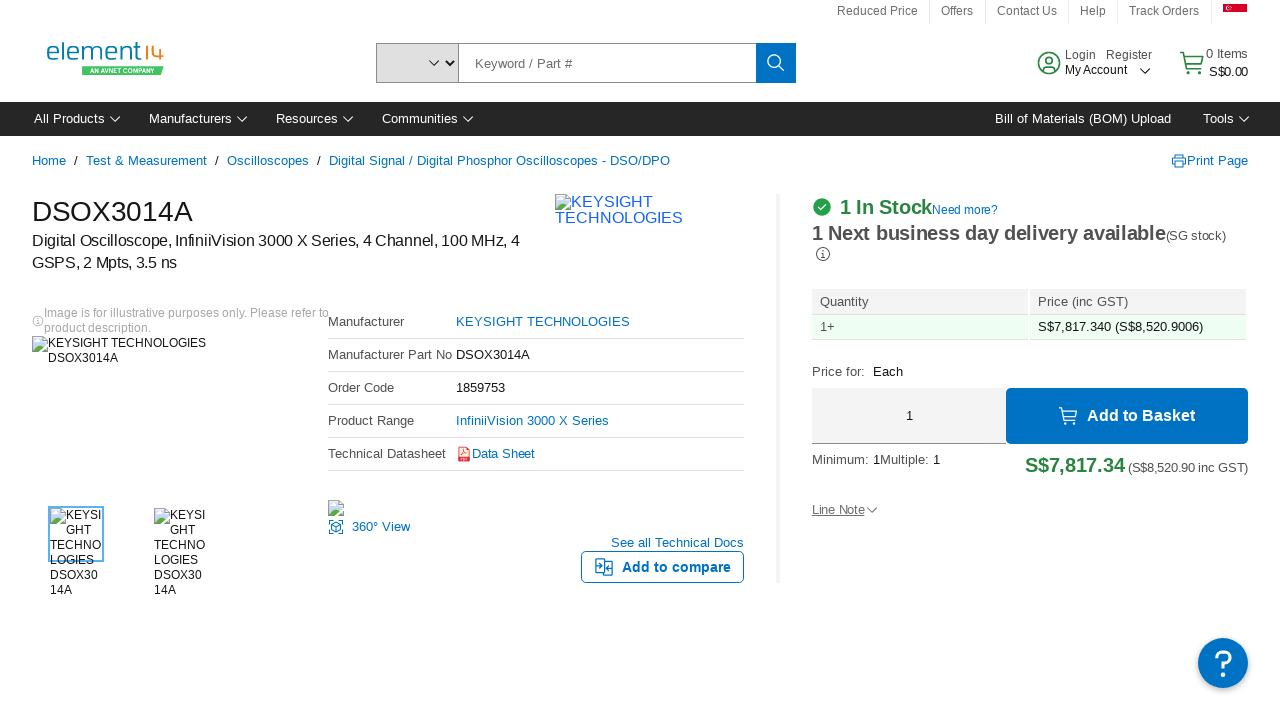

--- FILE ---
content_type: application/javascript
request_url: https://sg.element14.com/i3n0HGeEDuaSvFCrKyVg/uQ1LDbczDpt4DJD39i/ZV46Lw/fUoE/EyYIJXg
body_size: 171304
content:
(function(){if(typeof Array.prototype.entries!=='function'){Object.defineProperty(Array.prototype,'entries',{value:function(){var index=0;const array=this;return {next:function(){if(index<array.length){return {value:[index,array[index++]],done:false};}else{return {done:true};}},[Symbol.iterator]:function(){return this;}};},writable:true,configurable:true});}}());(function(){YA();ncN();hGN();var sG=function(){return cP.apply(this,[IH,arguments]);};var lw=function(){var U6;if(typeof kM["window"]["XMLHttpRequest"]!=='undefined'){U6=new (kM["window"]["XMLHttpRequest"])();}else if(typeof kM["window"]["XDomainRequest"]!=='undefined'){U6=new (kM["window"]["XDomainRequest"])();U6["onload"]=function(){this["readyState"]=4;if(this["onreadystatechange"] instanceof kM["Function"])this["onreadystatechange"]();};}else{U6=new (kM["window"]["ActiveXObject"])('Microsoft.XMLHTTP');}if(typeof U6["withCredentials"]!=='undefined'){U6["withCredentials"]=true;}return U6;};var Cf=function(){return cP.apply(this,[gB,arguments]);};var Qw=function(){return cP.apply(this,[Hc,arguments]);};var NO=function(fg){return +fg;};var hk=function(MC){if(MC==null)return -1;try{var Mq=0;for(var D6=0;D6<MC["length"];D6++){var Kf=MC["charCodeAt"](D6);if(Kf<128){Mq=Mq+Kf;}}return Mq;}catch(Lb){return -2;}};var j6=function(GW){if(GW===undefined||GW==null){return 0;}var Wg=GW["toLowerCase"]()["replace"](/[^0-9]+/gi,'');return Wg["length"];};var Hg=function(Wt,Xf){return Wt!==Xf;};var QG=function(lZ,Nb){return lZ<<Nb;};var Yk=function CC(FW,T6){'use strict';var OP=CC;switch(FW){case gr:{var gt=T6[br];var qO=T6[tY];var DC;nb.push(St);var Ew;var P2;var EK;var zg=qb()[Xw(pf)](Wb,ZO,zt,R6);var Jg=gt[qb()[Xw(PC)](OU,IG,RZ(RZ(Kt)),RZ(RZ({})))](zg);for(EK=Kt;RU(EK,Jg[Hg(typeof PG()[cK(Mt)],'undefined')?PG()[cK(Kt)](tZ,VK,tb):PG()[cK(OZ)](ZK,hZ,SZ)]);EK++){DC=AK(Ut(zO(qO,Wf),KZ[Mt]),Jg[PG()[cK(Kt)].call(null,tZ,VK,WK)]);qO*=KZ[w3];qO&=KZ[Wf];qO+=KZ[HZ];qO&=KZ[j3];Ew=AK(Ut(zO(qO,KZ[MK]),KZ[Mt]),Jg[PG()[cK(Kt)].apply(null,[tZ,VK,Lq])]);qO*=KZ[w3];qO&=KZ[Wf];qO+=KZ[HZ];qO&=KZ[j3];P2=Jg[DC];Jg[DC]=Jg[Ew];Jg[Ew]=P2;}var M6;return M6=Jg[qb()[Xw(lG)](Tb,H3,R6,RZ(RZ({})))](zg),nb.pop(),M6;}break;case Nc:{nb.push(sP);try{var NK=nb.length;var EC=RZ({});var Qb;return Qb=RZ(RZ(kM[JO(typeof PG()[cK(tZ)],rG([],[][[]]))?PG()[cK(OZ)].apply(null,[KG,Vk,RZ(RZ(fk))]):PG()[cK(MK)](DK,lf,RZ(RZ({})))][G3()[Qf(p0)](S6,vw)])),nb.pop(),Qb;}catch(Y2){nb.splice(gG(NK,fk),Infinity,sP);var HW;return nb.pop(),HW=RZ([]),HW;}nb.pop();}break;case Uz:{nb.push(gP);var gZ=[PG()[cK(tZ)](I3,Wk,dw),O2()[Sf(dw)](RZ({}),OG,p0,l3),Hg(typeof qb()[Xw(O6)],'undefined')?qb()[Xw(sU)](kZ,xk,E3,OK):qb()[Xw(j3)].call(null,kf,nG,zw,WK),Yt()[lt(Q6)].apply(null,[rP,RZ([]),Ow,Q3,Iq]),G3()[Qf(sU)](qk,DO),G3()[Qf(tb)].call(null,mw,T0),qb()[Xw(tb)].apply(null,[gf,gW,nC,n3]),G3()[Qf(n3)](Gt,DW),JO(typeof qb()[Xw(R6)],rG('',[][[]]))?qb()[Xw(j3)](rZ,wC,pb,kZ):qb()[Xw(n3)].apply(null,[xW,WP,OK,TU]),G3()[Qf(zt)].apply(null,[YU,Mw]),Hg(typeof qb()[Xw(E3)],'undefined')?qb()[Xw(zt)].apply(null,[f3,hg,NZ,RZ(RZ([]))]):qb()[Xw(j3)](N2,SP,RZ(RZ(Kt)),Bw),O2()[Sf(KK)](Gb,fU,Kg,cU),JO(typeof O2()[Sf(zC)],rG('',[][[]]))?O2()[Sf(Mt)].apply(null,[B3,XC,OZ,lk]):O2()[Sf(sU)](Kg,UC,MO,s6),O2()[Sf(tb)](Tt,UC,RZ(RZ(Kt)),jf),G3()[Qf(qT)](Hd,c9),PG()[cK(qk)].apply(null,[Bw,dG,RZ(fk)]),O2()[Sf(n3)](WK,YX,D9,TX),PG()[cK(S6)](TU,EX,RZ(RZ(Kt))),Hg(typeof G3()[Qf(qT)],rG('',[][[]]))?G3()[Qf(Bs)].call(null,YR,A6):G3()[Qf(Wf)](v9,S9),O2()[Sf(zt)](v7,Xk,Cd,DK),G3()[Qf(GV)](jd,vq),JO(typeof PG()[cK(J8)],rG('',[][[]]))?PG()[cK(OZ)](GQ,B7,zw):PG()[cK(dw)].call(null,vj,sb,Bw),G3()[Qf(vj)].apply(null,[Lq,mp]),qb()[Xw(qT)].call(null,Q3,CG,Mt,RZ(RZ([]))),Hg(typeof O2()[Sf(tZ)],rG([],[][[]]))?O2()[Sf(qT)](Q3,AZ,RZ(RZ({})),xL):O2()[Sf(Mt)](Mt,LF,ZS,Rd),Hg(typeof G3()[Qf(r8)],'undefined')?G3()[Qf(hS)](kF,hK):G3()[Qf(Wf)](MO,qj),Hg(typeof PG()[cK(UV)],'undefined')?PG()[cK(KK)].call(null,w9,Xq,Wp):PG()[cK(OZ)].apply(null,[PS,w7,SR])];if(cS(typeof kM[G3()[Qf(tZ)].apply(null,[D9,mW])][O2()[Sf(Bs)](wC,Xq,Tt,OU)],Hg(typeof O2()[Sf(Qs)],'undefined')?O2()[Sf(lL)].call(null,RZ(fk),Df,hS,AL):O2()[Sf(Mt)].call(null,RZ(RZ({})),hO,j3,zp))){var Mj;return nb.pop(),Mj=null,Mj;}var LL=gZ[PG()[cK(Kt)](tZ,zV,vj)];var Ss=O2()[Sf(fk)](Kg,dP,RZ(Kt),xW);for(var NF=KZ[Cd];RU(NF,LL);NF++){var Z1=gZ[NF];if(Hg(kM[G3()[Qf(tZ)].apply(null,[D9,mW])][O2()[Sf(Bs)](RZ({}),Xq,LO,OU)][Z1],undefined)){Ss=O2()[Sf(fk)].call(null,RR,dP,KK,xW)[G3()[Qf(w9)](Iq,sT)](Ss,MT()[gF(pf)](Y9,fk,ZS,QQ,FO))[G3()[Qf(w9)](Iq,sT)](NF);}}var Yx;return nb.pop(),Yx=Ss,Yx;}break;case pI:{nb.push(Nd);var tL;return tL=new (kM[MT()[gF(Qs)](sX,OZ,pb,xW,fF)])()[G3()[Qf(dw)](kZ,KC)](),nb.pop(),tL;}break;case tM:{var UQ;nb.push(c7);return UQ=RZ(RZ(kM[PG()[cK(MK)](DK,m6,WK)][JO(typeof qb()[Xw(Q1)],'undefined')?qb()[Xw(j3)].apply(null,[PL,cj,RZ(RZ(Kt)),RZ(RZ(Kt))]):qb()[Xw(vj)](S8,PO,YR,RZ(RZ(fk)))])),nb.pop(),UQ;}break;case GB:{nb.push(nT);this[G3()[Qf(WK)].call(null,MK,jk)]=RZ(Kt);var Ps=this[PG()[cK(zX)](Lq,S7,Wf)][Kt][qb()[Xw(s8)](GL,ks,SR,RZ({}))];if(JO(O2()[Sf(zX)](sU,IU,tX,zw),Ps[O2()[Sf(LO)](CV,GQ,MO,dL)]))throw Ps[MT()[gF(HZ)](JR,HL,wC,Lq,pS)];var nS;return nS=this[MT()[gF(Q6)](ZV,OZ,Gb,J8,Dj)],nb.pop(),nS;}break;case UI:{var B1;nb.push(GV);return B1=JO(typeof kM[JO(typeof PG()[cK(qT)],'undefined')?PG()[cK(OZ)].apply(null,[Lj,CX,RZ(RZ(fk))]):PG()[cK(MK)](DK,pt,RZ(RZ([])))][qb()[Xw(Bs)](AL,fX,RZ(fk),Wp)],qb()[Xw(UV)](Sp,Ds,RZ([]),OZ))||JO(typeof kM[PG()[cK(MK)].call(null,DK,pt,tX)][PG()[cK(sU)].call(null,YL,m1,E3)],qb()[Xw(UV)].apply(null,[Sp,Ds,Kt,YR]))||JO(typeof kM[PG()[cK(MK)].apply(null,[DK,pt,pb])][PG()[cK(tb)].call(null,kF,C1,D9)],qb()[Xw(UV)](Sp,Ds,PC,RZ([]))),nb.pop(),B1;}break;case k0:{var IX=T6[br];nb.push(q1);var wF=new (kM[O2()[Sf(F8)].call(null,D9,sg,GV,XL)])();var x8=wF[wX()[Jp(Q6)](v7,Mt,xk,rS,fk)](IX);var OX=O2()[Sf(fk)](zw,E2,s8,xW);x8[PG()[cK(SZ)].apply(null,[S8,LG,lG])](function(Ej){nb.push(NX);OX+=kM[O2()[Sf(OU)](RZ(RZ(Kt)),HG,Kt,G1)][JO(typeof G3()[Qf(fk)],rG([],[][[]]))?G3()[Qf(Wf)].apply(null,[Yp,kh]):G3()[Qf(pf)](jf,hP)](Ej);nb.pop();});var SX;return SX=kM[O2()[Sf(Q6)](MO,UK,Qs,P7)](OX),nb.pop(),SX;}break;case pA:{var TQ=T6[br];nb.push(tT);var kd=kM[Hg(typeof O2()[Sf(LR)],rG([],[][[]]))?O2()[Sf(O6)](RZ(RZ({})),vk,Kg,QQ):O2()[Sf(Mt)].apply(null,[RZ(fk),mL,tX,bj])](TQ);var UR=[];for(var PX in kd)UR[G3()[Qf(w3)].apply(null,[lL,Bq])](PX);UR[JO(typeof G3()[Qf(f9)],'undefined')?G3()[Qf(Wf)](b8,bp):G3()[Qf(kZ)].call(null,RX,kP)]();var Zs;return Zs=function T8(){nb.push(Kg);for(;UR[PG()[cK(Kt)].apply(null,[tZ,Gh,S6])];){var V9=UR[wX()[Jp(Dj)].call(null,tb,HL,jX,Op,ZS)]();if(HX(V9,kd)){var NV;return T8[JO(typeof G3()[Qf(Lj)],rG('',[][[]]))?G3()[Qf(Wf)](L1,Jd):G3()[Qf(Q3)](lh,AS)]=V9,T8[G3()[Qf(WK)](MK,z9)]=RZ(KZ[OU]),nb.pop(),NV=T8,NV;}}T8[G3()[Qf(WK)].call(null,MK,z9)]=RZ(Kt);var Es;return nb.pop(),Es=T8,Es;},nb.pop(),Zs;}break;case RM:{var X9=T6[br];nb.push(w3);if(Hg(typeof X9,PG()[cK(Q3)](GV,sh,UV))){var lS;return lS=O2()[Sf(fk)](RZ(RZ({})),sO,RZ(RZ({})),xW),nb.pop(),lS;}var Zx;return Zx=X9[PG()[cK(Tt)](WF,Ch,Wp)](new (kM[O2()[Sf(Iq)].apply(null,[RZ(RZ({})),ZK,Qs,S6])])(DV()[zx(MK)].call(null,OZ,Bs,zX,fk),qb()[Xw(F8)].apply(null,[NZ,YF,YR,Vj])),G3()[Qf(Lh)](gf,tp))[PG()[cK(Tt)](WF,Ch,kZ)](new (kM[O2()[Sf(Iq)].call(null,x9,ZK,RZ(RZ(fk)),S6)])(PG()[cK(s8)](OK,Iq,w9),qb()[Xw(F8)](NZ,YF,RZ(RZ({})),RZ(RZ(Kt)))),Hg(typeof O2()[Sf(Kt)],rG([],[][[]]))?O2()[Sf(AF)](RZ(RZ(fk)),rZ,RZ(Kt),dO):O2()[Sf(Mt)].apply(null,[DX,ZV,mw,Eh]))[PG()[cK(Tt)].apply(null,[WF,Ch,Kt])](new (kM[Hg(typeof O2()[Sf(LO)],rG([],[][[]]))?O2()[Sf(Iq)].apply(null,[OK,ZK,Cd,S6]):O2()[Sf(Mt)].apply(null,[J8,Fx,B3,kZ])])(MT()[gF(x9)](TU,OZ,Iq,Qs,fx),qb()[Xw(F8)](NZ,YF,xW,Wp)),O2()[Sf(jf)](KR,wQ,MO,FS))[PG()[cK(Tt)](WF,Ch,zC)](new (kM[O2()[Sf(Iq)].apply(null,[mw,ZK,zt,S6])])(Yt()[lt(Q3)](TU,Hd,LS,OZ,s8),Hg(typeof qb()[Xw(HZ)],'undefined')?qb()[Xw(F8)](NZ,YF,HL,mw):qb()[Xw(j3)](UF,I8,Q1,RZ(Kt))),G3()[Qf(kR)](s8,R8))[PG()[cK(Tt)](WF,Ch,MK)](new (kM[O2()[Sf(Iq)](CV,ZK,KK,S6)])(PG()[cK(Lh)](Gb,sO,RZ(RZ(fk))),qb()[Xw(F8)](NZ,YF,Tb,w3)),G3()[Qf(R6)](O6,Qd))[JO(typeof PG()[cK(zC)],rG([],[][[]]))?PG()[cK(OZ)](zT,J9,Q1):PG()[cK(Tt)](WF,Ch,J8)](new (kM[O2()[Sf(Iq)](Iq,ZK,v7,S6)])(mS()[Is(MK)].call(null,zt,OZ,MO,TU),qb()[Xw(F8)].call(null,NZ,YF,w3,TU)),JO(typeof DV()[zx(lL)],'undefined')?DV()[zx(lL)].call(null,ds,G8,US,DS):DV()[zx(Dj)](S6,Ep,v7,Cd))[PG()[cK(Tt)].call(null,WF,Ch,tZ)](new (kM[O2()[Sf(Iq)](GV,ZK,RZ(RZ([])),S6)])(JO(typeof G3()[Qf(AF)],rG([],[][[]]))?G3()[Qf(Wf)](ZS,gP):G3()[Qf(Iq)].call(null,X7,nR),qb()[Xw(F8)](NZ,YF,tb,YR)),Hg(typeof qb()[Xw(F8)],'undefined')?qb()[Xw(tZ)](rZ,LF,qT,xW):qb()[Xw(j3)].call(null,VL,Hd,lG,pb))[PG()[cK(Tt)](WF,Ch,NZ)](new (kM[O2()[Sf(Iq)].call(null,mw,ZK,KR,S6)])(G3()[Qf(AF)].apply(null,[pL,Z7]),Hg(typeof qb()[Xw(s8)],rG([],[][[]]))?qb()[Xw(F8)].call(null,NZ,YF,dw,Mt):qb()[Xw(j3)](Yj,Cx,Kg,RZ({}))),G3()[Qf(jf)].call(null,YL,Up))[qb()[Xw(AF)](qh,VR,RZ(RZ([])),YR)](Kt,JQ),nb.pop(),Zx;}break;case Hc:{nb.push(hZ);try{var Qp=nb.length;var ET=RZ(RZ(br));var SS=rG(kM[G3()[Qf(nC)](Lh,Dk)](kM[Hg(typeof PG()[cK(zw)],'undefined')?PG()[cK(MK)](DK,DG,j3):PG()[cK(OZ)].apply(null,[CS,pj,F8])][G3()[Qf(B3)].apply(null,[dL,cW])]),QG(kM[G3()[Qf(nC)](Lh,Dk)](kM[PG()[cK(MK)].call(null,DK,DG,SR)][O2()[Sf(GV)](OZ,cC,O6,S8)]),fk));SS+=rG(QG(kM[G3()[Qf(nC)].call(null,Lh,Dk)](kM[PG()[cK(MK)](DK,DG,QQ)][JO(typeof PG()[cK(D9)],rG([],[][[]]))?PG()[cK(OZ)](BQ,vp,vj):PG()[cK(n3)].call(null,rL,Lt,B3)]),KZ[fk]),QG(kM[G3()[Qf(nC)].call(null,Lh,Dk)](kM[JO(typeof PG()[cK(Dj)],'undefined')?PG()[cK(OZ)].apply(null,[f7,GQ,pf]):PG()[cK(MK)](DK,DG,RZ(RZ(fk)))][PG()[cK(zt)].apply(null,[YU,Ub,RZ(RZ({}))])]),HL));SS+=rG(QG(kM[G3()[Qf(nC)](Lh,Dk)](kM[JO(typeof PG()[cK(zC)],rG([],[][[]]))?PG()[cK(OZ)].call(null,m9,rQ,AF):PG()[cK(MK)](DK,DG,RZ({}))][G3()[Qf(tX)](j3,Uw)]),OZ),QG(kM[G3()[Qf(nC)].apply(null,[Lh,Dk])](kM[Hg(typeof PG()[cK(tb)],rG('',[][[]]))?PG()[cK(MK)](DK,DG,QQ):PG()[cK(OZ)].apply(null,[Xj,Fx,s8])][qb()[Xw(hS)](Sx,Wq,Q1,Vj)]),OU));SS+=rG(QG(kM[G3()[Qf(nC)](Lh,Dk)](kM[PG()[cK(MK)].call(null,DK,DG,fd)][Yt()[lt(x9)].call(null,hq,S6,wQ,E3,OZ)]),Mt),QG(kM[G3()[Qf(nC)](Lh,Dk)](kM[PG()[cK(MK)](DK,DG,kZ)][PG()[cK(qT)].call(null,ps,dZ,CV)]),w3));SS+=rG(QG(kM[G3()[Qf(nC)](Lh,Dk)](kM[PG()[cK(MK)].call(null,DK,DG,p0)][G3()[Qf(Wp)].apply(null,[lG,q3])]),Wf),QG(kM[G3()[Qf(nC)](Lh,Dk)](kM[PG()[cK(MK)](DK,DG,DX)][O2()[Sf(vj)].call(null,RZ(RZ(fk)),QP,RZ(RZ([])),BV)]),kE[G3()[Qf(OK)](bT,wg)]()));SS+=rG(QG(kM[G3()[Qf(nC)].call(null,Lh,Dk)](kM[PG()[cK(MK)].call(null,DK,DG,RZ(RZ([])))][G3()[Qf(QQ)](wC,N9)]),j3),QG(kM[Hg(typeof G3()[Qf(DX)],'undefined')?G3()[Qf(nC)](Lh,Dk):G3()[Qf(Wf)].call(null,QF,Yp)](kM[PG()[cK(MK)](DK,DG,zX)][PG()[cK(Bs)](tX,GK,pb)]),MK));SS+=rG(QG(kM[G3()[Qf(nC)](Lh,Dk)](kM[PG()[cK(MK)].apply(null,[DK,DG,D9])][qb()[Xw(p0)](Vx,vw,p0,lL)]),Dj),QG(kM[G3()[Qf(nC)].apply(null,[Lh,Dk])](kM[JO(typeof PG()[cK(Kg)],rG([],[][[]]))?PG()[cK(OZ)](x9,jL,s8):PG()[cK(MK)](DK,DG,D9)][qb()[Xw(nC)].call(null,pS,x2,kR,Hd)]),O6));SS+=rG(QG(kM[G3()[Qf(nC)](Lh,Dk)](kM[Hg(typeof PG()[cK(WK)],rG([],[][[]]))?PG()[cK(MK)](DK,DG,Wf):PG()[cK(OZ)](zh,l1,RZ(RZ(fk)))][qb()[Xw(B3)].call(null,lh,Xh,LO,hS)]),lL),QG(kM[G3()[Qf(nC)].apply(null,[Lh,Dk])](kM[PG()[cK(MK)].call(null,DK,DG,R6)][qb()[Xw(tX)].call(null,vj,wt,SR,w9)]),Q3));SS+=rG(QG(kM[Hg(typeof G3()[Qf(OU)],'undefined')?G3()[Qf(nC)].apply(null,[Lh,Dk]):G3()[Qf(Wf)](Lq,TL)](kM[PG()[cK(MK)].apply(null,[DK,DG,x9])][PG()[cK(GV)](J8,mQ,SR)]),Q6),QG(kM[G3()[Qf(nC)](Lh,Dk)](kM[Hg(typeof PG()[cK(zX)],'undefined')?PG()[cK(MK)](DK,DG,xW):PG()[cK(OZ)](c9,mh,Kg)][qb()[Xw(Wp)](F8,Xz,Mt,vj)]),x9));SS+=rG(QG(kM[JO(typeof G3()[Qf(fd)],'undefined')?G3()[Qf(Wf)].call(null,C8,YR):G3()[Qf(nC)](Lh,Dk)](kM[PG()[cK(MK)].call(null,DK,DG,PC)][mS()[Is(Dj)](Hd,Q6,Gj,hq)]),kE[O2()[Sf(hS)].call(null,Q3,A6,F8,Q1)]()),QG(kM[G3()[Qf(nC)](Lh,Dk)](kM[PG()[cK(MK)](DK,DG,vj)][Hg(typeof qb()[Xw(LO)],rG('',[][[]]))?qb()[Xw(OK)].apply(null,[Hd,jw,s8,F8]):qb()[Xw(j3)].call(null,W1,L9,lL,RZ([]))]),KZ[pf]));SS+=rG(QG(kM[G3()[Qf(nC)](Lh,Dk)](kM[PG()[cK(MK)].call(null,DK,DG,pf)][qb()[Xw(QQ)](pb,UK,kZ,pb)]),pf),QG(kM[JO(typeof G3()[Qf(E3)],rG('',[][[]]))?G3()[Qf(Wf)].apply(null,[YF,j9]):G3()[Qf(nC)].apply(null,[Lh,Dk])](kM[PG()[cK(MK)].call(null,DK,DG,HL)][DV()[zx(Q6)](tX,xL,hq,w9)]),PC));SS+=rG(QG(kM[G3()[Qf(nC)](Lh,Dk)](kM[PG()[cK(MK)](DK,DG,B3)][JO(typeof O2()[Sf(vj)],rG('',[][[]]))?O2()[Sf(Mt)](n3,xR,fk,nG):O2()[Sf(p0)](n3,F3,Vj,AV)]),lG),QG(kM[G3()[Qf(nC)](Lh,Dk)](kM[PG()[cK(MK)](DK,DG,Aj)][G3()[Qf(YR)].apply(null,[s6,Dt])]),w9));SS+=rG(QG(kM[G3()[Qf(nC)](Lh,Dk)](kM[PG()[cK(MK)](DK,DG,jS)][O2()[Sf(nC)](RZ(RZ([])),vf,RZ(Kt),vS)]),Hd),QG(kM[Hg(typeof G3()[Qf(p0)],rG('',[][[]]))?G3()[Qf(nC)].apply(null,[Lh,Dk]):G3()[Qf(Wf)](lh,Dh)](kM[Hg(typeof PG()[cK(OZ)],'undefined')?PG()[cK(MK)].apply(null,[DK,DG,zC]):PG()[cK(OZ)](RX,L8,GV)][wX()[Jp(x9)](RZ({}),Dj,mG,SP,x9)]),E3));SS+=rG(QG(kM[G3()[Qf(nC)](Lh,Dk)](kM[PG()[cK(MK)](DK,DG,zt)][JO(typeof qb()[Xw(fd)],rG([],[][[]]))?qb()[Xw(j3)].apply(null,[Yp,FL,RZ(Kt),r8]):qb()[Xw(YR)](JS,kU,SR,Kg)]),KZ[PC]),QG(kM[G3()[Qf(nC)].call(null,Lh,Dk)](kM[PG()[cK(MK)](DK,DG,v7)][JO(typeof PG()[cK(OU)],'undefined')?PG()[cK(OZ)].call(null,GR,w9,SZ):PG()[cK(vj)](Op,R,w3)]),YQ));SS+=rG(QG(kM[JO(typeof G3()[Qf(Iq)],'undefined')?G3()[Qf(Wf)].call(null,U8,O8):G3()[Qf(nC)](Lh,Dk)](kM[PG()[cK(MK)].call(null,DK,DG,Q6)][O2()[Sf(B3)].call(null,RZ(RZ({})),kC,Dj,jd)]),fd),QG(kM[G3()[Qf(nC)].apply(null,[Lh,Dk])](kM[PG()[cK(MK)](DK,DG,Qs)][mS()[Is(O6)].call(null,Wf,pf,BT,vb)]),kE[qb()[Xw(X7)].call(null,xh,mW,GV,LO)]()));SS+=rG(QG(kM[G3()[Qf(nC)](Lh,Dk)](kM[PG()[cK(MK)].call(null,DK,DG,RZ(fk))][JO(typeof PG()[cK(r8)],rG('',[][[]]))?PG()[cK(OZ)](bp,lL,zw):PG()[cK(hS)].call(null,YR,qf,pf)]),pb),QG(kM[G3()[Qf(nC)].call(null,Lh,Dk)](kM[PG()[cK(MK)].apply(null,[DK,DG,RZ(RZ([]))])][Hg(typeof G3()[Qf(pb)],rG([],[][[]]))?G3()[Qf(X7)](v7,UO):G3()[Qf(Wf)](R8,DT)]),SR));SS+=rG(rG(QG(kM[G3()[Qf(nC)].apply(null,[Lh,Dk])](kM[G3()[Qf(MK)](kR,MW)][O2()[Sf(tX)].apply(null,[r8,Ul,hS,zX])]),Kg),QG(kM[G3()[Qf(nC)].call(null,Lh,Dk)](kM[PG()[cK(MK)].apply(null,[DK,DG,mw])][PG()[cK(p0)](Wp,CZ,RZ(fk))]),LO)),QG(kM[G3()[Qf(nC)](Lh,Dk)](kM[PG()[cK(MK)](DK,DG,RZ(RZ({})))][O2()[Sf(Wp)](S6,qU,HZ,fx)]),Q1));var wh;return wh=SS[PG()[cK(f9)].call(null,nF,Hk,RZ(Kt))](),nb.pop(),wh;}catch(LT){nb.splice(gG(Qp,fk),Infinity,hZ);var EQ;return EQ=Hg(typeof PG()[cK(zw)],rG([],[][[]]))?PG()[cK(OU)](xx,st,RZ([])):PG()[cK(OZ)](U8,w1,v7),nb.pop(),EQ;}nb.pop();}break;case lA:{var lT=T6[br];var jR=T6[tY];nb.push(wL);var wx;return wx=rG(kM[G3()[Qf(HZ)].apply(null,[FO,WW])][Hg(typeof O2()[Sf(jf)],rG([],[][[]]))?O2()[Sf(zw)](xW,ZW,kR,Op):O2()[Sf(Mt)].apply(null,[RZ(RZ([])),R1,Hd,lG])](N8(kM[G3()[Qf(HZ)](FO,WW)][PG()[cK(kR)].apply(null,[Jj,Px,dw])](),rG(gG(jR,lT),fk))),lT),nb.pop(),wx;}break;case Sl:{nb.push(DT);try{var XF=nb.length;var FX=RZ([]);var NL;return NL=RZ(RZ(kM[Hg(typeof PG()[cK(n3)],'undefined')?PG()[cK(MK)](DK,E6,zt):PG()[cK(OZ)].apply(null,[V8,BS,vj])][qb()[Xw(GV)](rp,Oq,dw,RZ(RZ({})))])),nb.pop(),NL;}catch(bs){nb.splice(gG(XF,fk),Infinity,DT);var X8;return nb.pop(),X8=RZ(tY),X8;}nb.pop();}break;}};var Dd=function Fd(rR,k9){var RF=Fd;for(rR;rR!=WE;rR){switch(rR){case fJ:{KZ=lQ(gH,[['TLlftLLLLLL','W','L','XW2','MT','X','JffMftLLLLLL','Jf2lM','TWlTlJ2WlftLLLLLL','TWGWJJM','GMGGJL2tLLLLLL','G','M','TMlLTG2','JT','WLTG','TLlJ','XJMGT','MW2JG','f','Xl','WJ','T','Wf','WL','XL','MLLL','XLLX','Tlll','Wlll','XLLLL','XLWT','ll','GJW','WlL','XG','WLXJ','llllll','fff','lGW','MW','XM','J','l','Xf','WM','WWWW','WXl','XLLL','MJLLLLL','Xt2M','WtXX','XtJ2','XtTM','XtGX'],RZ({})]);cA=function LmlrnDEdvx(){0x8cbe68e,1455094273;function YW(a,b){return a.charCodeAt(b);}LX();vg();XX();function NB(){return b(Gg()[SA(hF)]+'',G4(),RA()-G4());}var xS;var PS;function GF(){return ["\x61\x70\x70\x6c\x79","\x66\x72\x6f\x6d\x43\x68\x61\x72\x43\x6f\x64\x65","\x53\x74\x72\x69\x6e\x67","\x63\x68\x61\x72\x43\x6f\x64\x65\x41\x74"];}var d2;function fR(){return K2.apply(this,[gS,arguments]);}function Gg(){var I4={};Gg=function(){return I4;};return I4;}function b(a,b,c){return a.substr(b,c);}function Yg(){return Zg.apply(this,[HR,arguments]);}function XB(s,rW){return s<rW;}function XZ(){return BS.apply(this,[sg,arguments]);}function OR(){return TE.apply(this,[GR,arguments]);}function mC(){return TE.apply(this,[I5,arguments]);}function AX(){return TE.apply(this,[GB,arguments]);}function OF(Bg,kB){var wA=OF;switch(Bg){case QW:{var w6=kB[S5];mA(w6[qC]);var rR=qC;while(XB(rR,w6.length)){kC()[w6[rR]]=function(){var q6=w6[rR];return function(gZ,CA){var wX=XZ(gZ,CA);kC()[q6]=function(){return wX;};return wX;};}();++rR;}}break;case XE:{var J4=kB[S5];var v2=kB[rS];var XJ=fZ([],[]);var NA=tR(fZ(v2,tE()),s4);var kX=C[J4];for(var JF=qC;XB(JF,kX.length);JF++){var NS=GC(kX,JF);var MZ=GC(XZ.mB,NA++);XJ+=XA(sg,[U6(xI(U6(NS,MZ)),BE(NS,MZ))]);}return XJ;}break;case M4:{var G5=kB[S5];var sC=kB[rS];var fB=kB[RW];var g5=kB[zI];var OI=fZ([],[]);var bB=tR(fZ(g5,tE()),IC);var mX=FS[fB];var hB=qC;if(XB(hB,mX.length)){do{var Kg=GC(mX,hB);var wB=GC(VR.DC,bB++);OI+=XA(sg,[U6(xI(U6(Kg,wB)),BE(Kg,wB))]);hB++;}while(XB(hB,mX.length));}return OI;}break;case mZ:{var D6=kB[S5];P(D6[qC]);var m=qC;if(XB(m,D6.length)){do{RS()[D6[m]]=function(){var dZ=D6[m];return function(BB,X6,ZB){var qE=g6.apply(null,[rC,X6,ZB]);RS()[dZ]=function(){return qE;};return qE;};}();++m;}while(XB(m,D6.length));}}break;case U2:{var TI={'\x44':RS()[A4(qC)](tg,ZR,IS),'\x50':RS()[A4(S2)](mg,NR(rZ),m6),'\x56':kC()[AJ(qC)].apply(null,[qC,tS]),'\x64':RS()[A4(T6)](v,QF,lE),'\x66':Gg()[SA(qC)].call(null,RF,EA,qC,MW),'\x6d':RS()[A4(IS)](GW,nS,hF),'\x73':RS()[A4(m6)](lR(S2),A,rX)};return function(TC){return OF(I5,[TC,TI]);};}break;case d6:{var wE=kB[S5];VR=function(fW,pB,hS,gW){return OF.apply(this,[M4,arguments]);};return W(wE);}break;case II:{var v5=kB[S5];W(v5[qC]);var DB=qC;while(XB(DB,v5.length)){Gg()[v5[DB]]=function(){var sA=v5[DB];return function(m2,d4,WI,qR){var HE=VR(T6,fC,WI,qR);Gg()[sA]=function(){return HE;};return HE;};}();++DB;}}break;case Y2:{var Z6=kB[S5];XZ=function(sE,Sg){return OF.apply(this,[XE,arguments]);};return mA(Z6);}break;case dR:{S2=+ ! ![];T6=S2+S2;IS=S2+T6;qC=+[];m6=T6+IS-S2;lE=IS+m6+S2;hF=T6*S2+m6;zB=m6*T6-IS;rX=T6*m6-zB+S2+IS;k2=lE+hF-rX+T6;VF=T6+S2+k2+zB-rX;GE=rX+k2*m6-T6-lE;RX=GE-hF+k2*lE+S2;JR=S2+hF-m6+RX;s4=VF*IS-m6+S2-zB;fC=m6*k2+hF*lE-zB;k6=m6*lE+GE*rX;PW=rX*k2+VF+hF*IS;IC=hF+rX*S2-m6+zB;tg=T6*rX+VF*lE+zB;ZR=RX*T6-hF*k2+IS;mg=zB+GE-k2+m6*IS;rZ=T6*hF*m6*lE+RX;tS=zB*VF*T6-rX+lE;v=GE+VF-IS-m6+rX;QF=IS-S2+zB+m6*T6;RF=zB+hF*k2+VF-rX;EA=hF*IS+zB-T6-S2;MW=RX*T6-k2+m6+GE;GW=zB+VF-hF+GE;nS=m6+T6-S2+GE*k2;A=rX*GE+m6+k2-zB;fI=RX*zB-S2-IS;OW=lE*zB+VF*T6;FC=rX*GE+lE*k2-VF;dI=k2+VF*IS+S2;D4=S2-hF+RX+rX+IS;rC=hF*VF-T6-zB+S2;Wg=hF-S2+rX+lE*T6;IA=VF+hF+m6+lE*rX;cS=k2*zB*S2*m6*IS;x6=GE*T6-lE+zB+S2;JA=zB*RX+lE*hF+IS;hZ=VF-S2+k2*zB+rX;ER=S2*k2*VF-hF+zB;k=VF*rX-T6+hF+lE;EX=hF*m6+IS*RX-k2;xg=lE*zB*T6+IS+k2;wC=lE*T6*rX+k2+GE;v4=lE*GE-zB-m6-RX;bI=IS+lE*m6*hF+S2;p5=RX*T6-lE+hF*k2;WJ=GE+lE-k2+zB+rX;qJ=S2+VF+IS+k2;l=k2+m6-S2+GE+IS;fg=lE*zB+rX+VF;nA=m6*zB*VF-GE+k2;F2=S2+RX*T6;N6=zB*k2+hF*IS+m6;E4=rX*lE+m6*hF-IS;pZ=k2+VF-IS+S2+rX;QX=GE+IS*zB*m6;mE=T6+rX+GE+m6+k2;kJ=m6*rX-T6+lE*k2;h5=RX*T6-hF*k2+S2;f6=lE+GE*hF+T6-m6;TJ=lE*k2+T6+GE;vZ=RX+GE+lE-zB-hF;fS=GE+T6+RX+rX;PR=lE*hF*zB-k2-rX;KA=S2+T6+hF*rX;TS=RX*hF-rX-zB*GE;M2=hF+k2+GE*m6+IS;tX=rX-zB+m6*lE-IS;kW=VF+k2+GE*m6;VX=S2-m6*VF+hF*GE;GA=k2*zB*m6+IS-hF;NX=GE-IS+RX+hF*lE;UF=VF+RX+T6*zB*lE;bF=GE*rX-lE+zB+k2;ZS=S2*m6*IS*k2-GE;xE=IS*hF*zB+RX+lE;I=S2+IS*GE+RX;CF=k2-rX+RX*S2*T6;kg=IS*GE+lE+RX;LS=S2+rX+lE+T6;mJ=rX*IS+VF*lE*zB;Vg=k2*IS+GE*hF;lZ=rX*lE+k2+T6-m6;k5=S2*GE*rX-lE+m6;MF=RX+k2+m6*GE;tI=k2*T6*rX+m6+RX;H=rX*VF+S2+zB*GE;TX=k2+S2+IS+rX*GE;pX=rX-k2-T6+GE*zB;CZ=lE*S2*VF*IS+k2;C5=RX*T6+rX*hF+lE;FE=S2*rX*k2*m6;qI=hF*m6*zB+GE+RX;N=VF+T6*zB-lE;T5=VF+hF*m6-zB;QA=hF+GE*lE-T6*rX;BX=S2*lE+IS+zB;zE=k2+GE*T6+hF+zB;WF=k2-m6+lE*VF*S2;R6=k2+GE+m6;m4=zB*rX*m6-lE*T6;pg=GE*VF+rX+T6+hF;}break;case I5:{var s5=kB[S5];var dJ=kB[rS];var YS=RS()[A4(zB)](QF,NR(fI),VF);for(var fF=qC;XB(fF,s5[RS()[A4(hF)](OW,NR(FC),qC)]);fF=fZ(fF,S2)){var mF=s5[Gg()[SA(S2)].call(null,PW,dI,zB,D4)](fF);var UE=dJ[mF];YS+=UE;}return YS;}break;}}function AW(){return Zg.apply(this,[UR,arguments]);}function pJ(){this["YC"]^=this["YC"]>>>16;this.ZJ=R2;}function M(){return xB.apply(this,[lC,arguments]);}var XR;function A6(){return K2.apply(this,[HR,arguments]);}function bS(){return MB.apply(this,[l5,arguments]);}function f(){this["cW"]++;this.ZJ=dg;}function U(){return OF.apply(this,[II,arguments]);}function IW(rB,hJ){return rB in hJ;}function U6(Q,hI){return Q&hI;}function JZ(zW,pE){return zW<<pE;}function BS(jA,bC){var nB=BS;switch(jA){case zA:{var HF=bC[S5];var CE=bC[rS];var LJ=bC[RW];var j5=fZ([],[]);var dS=tR(fZ(CE,tE()),Wg);var dX=XR[LJ];var l6=qC;if(XB(l6,dX.length)){do{var vS=GC(dX,l6);var g=GC(g6.F5,dS++);j5+=XA(sg,[BE(U6(xI(vS),g),U6(xI(g),vS))]);l6++;}while(XB(l6,dX.length));}return j5;}break;case zI:{var HB=bC[S5];g6=function(n2,MA,Ng){return BS.apply(this,[zA,arguments]);};return P(HB);}break;case GB:{var PZ=bC[S5];var bZ=bC[rS];var JW=bC[RW];var kI=XR[T6];var jF=fZ([],[]);var S=XR[JW];for(var OB=Y4(S.length,S2);vJ(OB,qC);OB--){var kZ=tR(fZ(fZ(OB,bZ),tE()),kI.length);var B5=GC(S,OB);var n=GC(kI,kZ);jF+=XA(sg,[BE(U6(xI(B5),n),U6(xI(n),B5))]);}return BS(zI,[jF]);}break;case n5:{var NZ=bC[S5];var NE=bC[rS];var UW=bC[RW];var d=bC[zI];var fX=FS[hF];var DS=fZ([],[]);var C2=FS[UW];var dA=Y4(C2.length,S2);if(vJ(dA,qC)){do{var D2=tR(fZ(fZ(dA,d),tE()),fX.length);var CJ=GC(C2,dA);var Ag=GC(fX,D2);DS+=XA(sg,[U6(xI(U6(CJ,Ag)),BE(CJ,Ag))]);dA--;}while(vJ(dA,qC));}return OF(d6,[DS]);}break;case sg:{var OX=bC[S5];var EE=bC[rS];var F=C[m6];var O6=fZ([],[]);var LC=C[OX];var IB=Y4(LC.length,S2);if(vJ(IB,qC)){do{var ZZ=tR(fZ(fZ(IB,EE),tE()),F.length);var UX=GC(LC,IB);var WA=GC(F,ZZ);O6+=XA(sg,[U6(xI(U6(UX,WA)),BE(UX,WA))]);IB--;}while(vJ(IB,qC));}return OF(Y2,[O6]);}break;case HI:{var lX=bC[S5];var nC=bC[rS];var UZ=[];var tJ=OF(U2,[]);var FB=nC?t5[Gg()[SA(IS)](xg,lR(lR(S2)),S2,NR(wC))]:t5[Gg()[SA(T6)](ER,k,lE,NR(EX))];for(var h6=qC;XB(h6,lX[RS()[A4(hF)](zB,NR(FC),qC)]);h6=fZ(h6,S2)){UZ[kC()[AJ(S2)].apply(null,[T6,NR(v4)])](FB(tJ(lX[h6])));}return UZ;}break;}}function BE(lg,cI){return lg|cI;}function bE(SC,zZ){return SC<=zZ;}function f2(){return xB.apply(this,[I5,arguments]);}function NR(XS){return -XS;}function QS(){return K2.apply(this,[HW,arguments]);}function NF(){return OF.apply(this,[mZ,arguments]);}function JJ(){this["YC"]=(this["j"]&0xffff)+0x6b64+(((this["j"]>>>16)+0xe654&0xffff)<<16);this.ZJ=x;}function IJ(bX,qB){return bX!==qB;}function L4(){return MB.apply(this,[lS,arguments]);}function Z(){return K2.apply(this,[OE,arguments]);}function AJ(wJ){return BR()[wJ];}var zX,n5,M4,GR,XW,R4,E,hA,HW,PX,GB,C4,l5,sZ,OE,HR,XE,E5,tA,zA,Y2,lC,HI,sg,rF,II,YA,CX,f4,lS,PA,dR,d6,Cg,I5,dC,vW,c4,VE,U2,CB,gS,l4,jE,DJ;var QE;function rI(){return Pg.apply(this,[dC,arguments]);}function RA(){return dB(Gg()[SA(hF)]+'',";",MC());}function z(cF){this[bI]=Object.assign(this[bI],cF);}function KI(RJ,MI){var Q6={RJ:RJ,YC:MI,zS:0,cW:0,ZJ:BI};while(!Q6.ZJ());return Q6["YC"]>>>0;}function MR(){return MB.apply(this,[C4,arguments]);}var tZ;function MC(){return dB(Gg()[SA(hF)]+'',"0x"+"\x38\x63\x62\x65\x36\x38\x65");}function gF(DF,cC){return DF>>>cC;}function XA(MJ,FA){var c6=XA;switch(MJ){case mZ:{var kE=FA[S5];var BC=fZ([],[]);var MS=Y4(kE.length,S2);if(vJ(MS,qC)){do{BC+=kE[MS];MS--;}while(vJ(MS,qC));}return BC;}break;case GR:{var lB=FA[S5];XZ.mB=XA(mZ,[lB]);while(XB(XZ.mB.length,IA))XZ.mB+=XZ.mB;}break;case OE:{mA=function(TR){return XA.apply(this,[GR,arguments]);};BS(sg,[S2,NR(cS)]);}break;case UR:{var gI=FA[S5];var LA=fZ([],[]);var QB=Y4(gI.length,S2);while(vJ(QB,qC)){LA+=gI[QB];QB--;}return LA;}break;case zX:{var mW=FA[S5];g6.F5=XA(UR,[mW]);while(XB(g6.F5.length,x6))g6.F5+=g6.F5;}break;case dC:{P=function(qW){return XA.apply(this,[zX,arguments]);};BS(GB,[S2,NR(JA),zB]);}break;case C4:{var JC=FA[S5];var GI=fZ([],[]);var H2=Y4(JC.length,S2);if(vJ(H2,qC)){do{GI+=JC[H2];H2--;}while(vJ(H2,qC));}return GI;}break;case XE:{var rJ=FA[S5];VR.DC=XA(C4,[rJ]);while(XB(VR.DC.length,dI))VR.DC+=VR.DC;}break;case sZ:{W=function(L2){return XA.apply(this,[XE,arguments]);};BS.call(null,n5,[hZ,IS,rX,NR(cS)]);}break;case sg:{var zR=FA[S5];if(bE(zR,R4)){return t5[PJ[T6]][PJ[S2]](zR);}else{zR-=c4;return t5[PJ[T6]][PJ[S2]][PJ[qC]](null,[fZ(NC(zR,VF),l4),fZ(tR(zR,DJ),YA)]);}}break;}}function JX(){return Pg.apply(this,[sg,arguments]);}function xB(v6,EJ){var E6=xB;switch(v6){case vW:{var CC=EJ[S5];CC[CC[EA](EA)]=function(){this[bI].push(BE(this[qJ](),this[qJ]()));};K2(XW,[CC]);}break;case S5:{var hE=EJ[S5];hE[hE[EA](T5)]=function(){this[bI].push(Y4(this[qJ](),this[qJ]()));};xB(vW,[hE]);}break;case lC:{var P4=EJ[S5];xB(S5,[P4]);}break;case lS:{var ZA=EJ[S5];var PI=EJ[rS];ZA[EA]=function(q4){return tR(fZ(q4,PI),QA);};xB(lC,[ZA]);}break;case HW:{var KR=EJ[S5];KR[f6]=function(){var gA=this[nA]();while(W6(gA,d2.Z)){this[gA](this);gA=this[nA]();}};}break;case U2:{var cJ=EJ[S5];cJ[p5]=function(Dg,wR){return {get s(){return Dg[wR];},set s(ng){Dg[wR]=ng;}};};xB(HW,[cJ]);}break;case GR:{var j2=EJ[S5];j2[VF]=function(GZ){return {get s(){return GZ;},set s(b2){GZ=b2;}};};xB(U2,[j2]);}break;case I5:{var H6=EJ[S5];H6[pX]=function(m5){return {get s(){return m5;},set s(SE){m5=SE;}};};xB(GR,[H6]);}break;case V2:{var b5=EJ[S5];b5[ZS]=function(){var ZW=BE(JZ(this[nA](),lE),this[nA]());var h=RS()[A4(zB)](T6,NR(fI),VF);for(var k4=qC;XB(k4,ZW);k4++){h+=String.fromCharCode(this[nA]());}return h;};xB(I5,[b5]);}break;case E:{var J2=EJ[S5];J2[zB]=function(){var KW=BE(BE(BE(JZ(this[nA](),pZ),JZ(this[nA](),BX)),JZ(this[nA](),lE)),this[nA]());return KW;};xB(V2,[J2]);}break;}}function xI(P2){return ~P2;}function V6(){return Zg.apply(this,[DZ,arguments]);}function PE(){return Zg.apply(this,[PA,arguments]);}function BJ(){this["B6"]=(this["B6"]&0xffff)*0x1b873593+(((this["B6"]>>>16)*0x1b873593&0xffff)<<16)&0xffffffff;this.ZJ=jW;}function vJ(X2,h4){return X2>=h4;}function T(){return this;}function Y4(wI,IR){return wI-IR;}var OJ;function FI(){return K2.apply(this,[Mg,arguments]);}function tR(nJ,ZF){return nJ%ZF;}var G2;function UB(){return xB.apply(this,[E,arguments]);}function R2(){this["YC"]=(this["YC"]&0xffff)*0x85ebca6b+(((this["YC"]>>>16)*0x85ebca6b&0xffff)<<16)&0xffffffff;this.ZJ=bJ;}function VR(){return BS.apply(this,[n5,arguments]);}function qF(){return b(Gg()[SA(hF)]+'',RA()+1);}function K2(sB,BA){var OS=K2;switch(sB){case HW:{var US=BA[S5];US[US[EA](tI)]=function(){this[bI].push(IJ(this[qJ](),this[qJ]()));};Zg(PA,[US]);}break;case hA:{var kS=BA[S5];kS[kS[EA](H)]=function(){this[bI].push(gF(this[qJ](),this[qJ]()));};K2(HW,[kS]);}break;case OE:{var vA=BA[S5];vA[vA[EA](TX)]=function(){var WR=[];var X=this[nA]();while(X--){switch(this[bI].pop()){case qC:WR.push(this[qJ]());break;case S2:var XI=this[qJ]();for(var HA of XI){WR.push(HA);}break;}}this[bI].push(this[pX](WR));};K2(hA,[vA]);}break;case gS:{var Qg=BA[S5];Qg[Qg[EA](CZ)]=function(){this[bI].push(this[VF](undefined));};K2(OE,[Qg]);}break;case n5:{var OA=BA[S5];OA[OA[EA](C5)]=function(){this[bI].push(vJ(this[qJ](),this[qJ]()));};K2(gS,[OA]);}break;case HR:{var ZX=BA[S5];ZX[ZX[EA](FE)]=function(){this[bI].push(XB(this[qJ](),this[qJ]()));};K2(n5,[ZX]);}break;case UR:{var VB=BA[S5];VB[VB[EA](qI)]=function(){this[bI].push(this[ZS]());};K2(HR,[VB]);}break;case Mg:{var S6=BA[S5];S6[S6[EA](qC)]=function(){this[bI].push(this[zB]());};K2(UR,[S6]);}break;case jE:{var ZE=BA[S5];ZE[ZE[EA](N)]=function(){this[F2](d2.x,this[zB]());};K2(Mg,[ZE]);}break;case XW:{var VZ=BA[S5];VZ[VZ[EA](QF)]=function(){this[bI].push(qZ(this[qJ](),this[qJ]()));};K2(jE,[VZ]);}break;}}function HJ(){return TE.apply(this,[zX,arguments]);}function BI(){this["B6"]=YW(this["RJ"],this["cW"]);this.ZJ=q;}function gg(){return Pg.apply(this,[C4,arguments]);}function lR(mR){return !mR;}function g4(){return TE.apply(this,[f4,arguments]);}function zJ(){return xB.apply(this,[U2,arguments]);}var W;var S2,T6,IS,qC,m6,lE,hF,zB,rX,k2,VF,GE,RX,JR,s4,fC,k6,PW,IC,tg,ZR,mg,rZ,tS,v,QF,RF,EA,MW,GW,nS,A,fI,OW,FC,dI,D4,rC,Wg,IA,cS,x6,JA,hZ,ER,k,EX,xg,wC,v4,bI,p5,WJ,qJ,l,fg,nA,F2,N6,E4,pZ,QX,mE,kJ,h5,f6,TJ,vZ,fS,PR,KA,TS,M2,tX,kW,VX,GA,NX,UF,bF,ZS,xE,I,CF,kg,LS,mJ,Vg,lZ,k5,MF,tI,H,TX,pX,CZ,C5,FE,qI,N,T5,QA,BX,zE,WF,R6,m4,pg;var C;var cZ;function QC(){return Pg.apply(this,[I5,arguments]);}function pR(){this["B6"]=this["B6"]<<15|this["B6"]>>>17;this.ZJ=BJ;}function G4(){return MC()+KC("\x38\x63\x62\x65\x36\x38\x65")+3;}function QR(){this["B6"]=(this["B6"]&0xffff)*0xcc9e2d51+(((this["B6"]>>>16)*0xcc9e2d51&0xffff)<<16)&0xffffffff;this.ZJ=pR;}function H4(){XR=["E\\E\vG","","e7WV%LL;^!XeIRk1[S2e:$\\","\x40","","y 0\f5}Cz>4 C=I1Er.{R7:","{","\x07","","\'\x00OG\\OLN\n!R5gG(>R\fFM",""];}function tE(){var wZ;wZ=NB()-jJ();return tE=function(){return wZ;},wZ;}function dB(a,b,c){return a.indexOf(b,c);}function DA(){return Zg.apply(this,[mZ,arguments]);}function jR(){return TE.apply(this,[PX,arguments]);}function rA(WS,vE){return WS==vE;}function V5(){return Pg.apply(this,[lS,arguments]);}function q(){if([10,13,32].includes(this["B6"]))this.ZJ=f;else this.ZJ=QR;}function nW(){return K2.apply(this,[UR,arguments]);}function Y5(){this["YC"]^=this["zS"];this.ZJ=pJ;}function cg(){return TE.apply(this,[VE,arguments]);}var ZI;function TZ(){return OF.apply(this,[QW,arguments]);}function RS(){var nI=[]['\x65\x6e\x74\x72\x69\x65\x73']();RS=function(){return nI;};return nI;}function qZ(AS,SI){return AS*SI;}function LX(){QE=Object['\x63\x72\x65\x61\x74\x65']({});hF=6;Gg()[SA(hF)]=LmlrnDEdvx;if(typeof window!==[]+[][[]]){t5=window;}else if(typeof global!==[]+[][[]]){t5=global;}else{t5=this;}}function p6(){return K2.apply(this,[n5,arguments]);}function Z4(){this["j"]=(this["YC"]&0xffff)*5+(((this["YC"]>>>16)*5&0xffff)<<16)&0xffffffff;this.ZJ=JJ;}function AB(){return Zg.apply(this,[GR,arguments]);}function P6(){return K2.apply(this,[jE,arguments]);}function MB(fJ,cX){var QZ=MB;switch(fJ){case Cg:{G2=function(vC){this[bI]=[vC[RX].s];};ZI=function(Rg,QI){return MB.apply(this,[vW,arguments]);};E2=function(lW,p4){return MB.apply(this,[rF,arguments]);};SB=function(){this[bI][this[bI].length]={};};tZ=function(){this[bI].pop();};cZ=function(){return [...this[bI]];};PS=function(CI){return MB.apply(this,[RW,arguments]);};zC=function(){this[bI]=[];};mA=function(){return XA.apply(this,[OE,arguments]);};P=function(){return XA.apply(this,[dC,arguments]);};W=function(){return XA.apply(this,[sZ,arguments]);};xS=function(SS,sX,pC){return MB.apply(this,[CX,arguments]);};OF(dR,[]);PJ=GF();FS=nR();OF.call(this,II,[BR()]);H4();OF.call(this,mZ,[BR()]);C=Y();OF.call(this,QW,[BR()]);SZ=BS(HI,[['PfP','PDd','PdV','PdDDsdddddd','PdDmsdddddd'],lR([])]);d2={x:SZ[qC],W:SZ[S2],Z:SZ[T6]};;OJ=class OJ {constructor(){this[T6]=[];this[lZ]=[];this[bI]=[];this[MF]=qC;Pg(sg,[this]);this[RS()[A4(lE)].apply(null,[lR(lR([])),pg,S2])]=xS;}};return OJ;}break;case vW:{var Rg=cX[S5];var QI=cX[rS];return this[bI][Y4(this[bI].length,S2)][Rg]=QI;}break;case rF:{var lW=cX[S5];var p4=cX[rS];for(var B of [...this[bI]].reverse()){if(IW(lW,B)){return p4[p5](B,lW);}}throw RS()[A4(rX)].apply(null,[GE,NR(JR),k2]);}break;case RW:{var CI=cX[S5];if(b6(this[bI].length,qC))this[bI]=Object.assign(this[bI],CI);}break;case CX:{var SS=cX[S5];var sX=cX[rS];var pC=cX[RW];this[lZ]=this[LS](sX,pC);this[RX]=this[VF](SS);this[tX]=new G2(this);this[F2](d2.x,qC);try{while(XB(this[T6][d2.x],this[lZ].length)){var nF=this[nA]();this[nF](this);}}catch(wg){}}break;case sZ:{var V4=cX[S5];V4[V4[EA](WJ)]=function(){this[bI].push(fZ(this[qJ](),this[qJ]()));};}break;case f4:{var z2=cX[S5];z2[z2[EA](l)]=function(){this[bI].push(qZ(NR(S2),this[qJ]()));};MB(sZ,[z2]);}break;case lS:{var vR=cX[S5];vR[vR[EA](fg)]=function(){this[bI].push(IW(this[qJ](),this[qJ]()));};MB(f4,[vR]);}break;case C4:{var Tg=cX[S5];Tg[Tg[EA](RF)]=function(){var AR=this[nA]();var lJ=Tg[zB]();if(this[qJ](AR)){this[F2](d2.x,lJ);}};MB(lS,[Tg]);}break;case l5:{var SF=cX[S5];SF[SF[EA](N6)]=function(){var mS=this[nA]();var qA=this[qJ]();var L=this[qJ]();var YB=this[p5](L,qA);if(lR(mS)){var T2=this;var dW={get(j6){T2[RX]=j6;return L;}};this[RX]=new Proxy(this[RX],dW);}this[bI].push(YB);};MB(C4,[SF]);}break;}}var t5;function SA(SR){return BR()[SR];}function NJ(){return Pg.apply(this,[tA,arguments]);}function XX(){hA=UR+V2,GR=mZ+V2,U2=pA+RW*V2,OE=RW+V2,lC=RW+UR*V2,YA=S5+RW*V2+zI*V2*V2+QW*V2*V2*V2+Mg*V2*V2*V2*V2,XW=zI+RW*V2,zA=DZ+RW*V2,HI=RW+zI*V2,PX=mZ+UR*V2,PA=pA+Mg*V2,gS=QW+zI*V2,dC=Mg+RW*V2,lS=S5+QW*V2,rF=rS+Mg*V2,c4=QW+zI*V2+Mg*V2*V2+Mg*V2*V2*V2+QW*V2*V2*V2*V2,II=rS+QW*V2,zX=Mg+zI*V2,HR=zI+V2,CX=pA+UR*V2,CB=RW+RW*V2,M4=DZ+V2,GB=zI+Mg*V2,jE=S5+zI*V2,Y2=mZ+zI*V2,HW=zI+UR*V2,Cg=S5+RW*V2,DJ=UR+RW*V2+S5*V2*V2+V2*V2*V2,R4=Mg+zI*V2+Mg*V2*V2+Mg*V2*V2*V2+QW*V2*V2*V2*V2,I5=pA+zI*V2,dR=Mg+V2,C4=pA+V2,d6=S5+Mg*V2,E5=Mg+Mg*V2,l4=QW+pA*V2+RW*V2*V2+Mg*V2*V2*V2+Mg*V2*V2*V2*V2,sZ=QW+Mg*V2,n5=QW+UR*V2,vW=QW+RW*V2,XE=DZ+zI*V2,E=UR+zI*V2,f4=zI+zI*V2,tA=Mg+UR*V2,sg=mZ+RW*V2,l5=UR+Mg*V2,VE=rS+RW*V2;}function z4(bg,Ug){return bg^Ug;}function Y(){return ["D","0\"8d>&nHJ`Xi\\","\x3fLI[","jR<\x07-L=H-\x3f*m$/YH\f<P^VY23\x40*(5~)\"nGC_;_SKS:3D-.4","iJy[f:~jPYdfYYbZ(I\'=i(:_Ig_!"];}function gE(){return K2.apply(this,[hA,arguments]);}function jJ(){return KI(L5(),870878);}function L5(){return NI()+qF()+typeof t5[Gg()[SA(hF)].name];}function XC(){return TE.apply(this,[XE,arguments]);}function SX(){return Zg.apply(this,[CB,arguments]);}function TE(LE,DE){var r2=TE;switch(LE){case PX:{var IX=DE[S5];IX[IX[EA](E4)]=function(){var R5=this[nA]();var lF=this[nA]();var HC=this[nA]();var FJ=this[qJ]();var AE=[];for(var CW=qC;XB(CW,HC);++CW){switch(this[bI].pop()){case qC:AE.push(this[qJ]());break;case S2:var KF=this[qJ]();for(var xA of KF.reverse()){AE.push(xA);}break;default:throw new Error(Gg()[SA(m6)](pZ,lR(lR(S2)),m6,NR(k6)));}}var K4=FJ.apply(this[RX].s,AE.reverse());R5&&this[bI].push(this[VF](K4));};MB(l5,[IX]);}break;case XE:{var jX=DE[S5];jX[jX[EA](QX)]=function(){this[mE](this[bI].pop(),this[qJ](),this[nA]());};TE(PX,[jX]);}break;case GB:{var EB=DE[S5];EB[EB[EA](kJ)]=function(){this[bI].push(this[h5]());};TE(XE,[EB]);}break;case XW:{var VI=DE[S5];VI[VI[EA](tS)]=function(){var FF=this[nA]();var F4=this[bI].pop();var GJ=this[bI].pop();var VW=this[bI].pop();var SW=this[T6][d2.x];this[F2](d2.x,F4);try{this[f6]();}catch(SJ){this[bI].push(this[VF](SJ));this[F2](d2.x,GJ);this[f6]();}finally{this[F2](d2.x,VW);this[f6]();this[F2](d2.x,SW);}};TE(GB,[VI]);}break;case VE:{var x4=DE[S5];x4[x4[EA](TJ)]=function(){this[bI].push(b6(this[qJ](),this[qJ]()));};TE(XW,[x4]);}break;case GR:{var TA=DE[S5];TA[TA[EA](vZ)]=function(){this[bI].push(K5(this[qJ](),this[qJ]()));};TE(VE,[TA]);}break;case I5:{var QJ=DE[S5];QJ[QJ[EA](fS)]=function(){var Fg=[];var jI=this[bI].pop();var YR=Y4(this[bI].length,S2);for(var Eg=qC;XB(Eg,jI);++Eg){Fg.push(this[PR](this[bI][YR--]));}this[mE](Gg()[SA(zB)](KA,lR(lR(qC)),T6,TS),Fg);};TE(GR,[QJ]);}break;case U2:{var AI=DE[S5];AI[AI[EA](M2)]=function(){SB.call(this[tX]);};TE(I5,[AI]);}break;case f4:{var x2=DE[S5];x2[x2[EA](kW)]=function(){this[bI].push(this[qJ]()&&this[qJ]());};TE(U2,[x2]);}break;case zX:{var nE=DE[S5];nE[nE[EA](v4)]=function(){tZ.call(this[tX]);};TE(f4,[nE]);}break;}}function fE(){return K2.apply(this,[XW,arguments]);}function CS(YE,FR){return YE>FR;}function bJ(){this["YC"]^=this["YC"]>>>13;this.ZJ=nZ;}function RR(){return xB.apply(this,[GR,arguments]);}function K5(I6,X4){return I6/X4;}function FX(){return Zg.apply(this,[E5,arguments]);}function jW(){this["YC"]^=this["B6"];this.ZJ=pW;}var P;function K6(){return Zg.apply(this,[VE,arguments]);}function XF(){return MB.apply(this,[f4,arguments]);}var mA;function JE(){return xB.apply(this,[S5,arguments]);}function NI(){return b(Gg()[SA(hF)]+'',0,MC());}function dg(){if(this["cW"]<KC(this["RJ"]))this.ZJ=BI;else this.ZJ=Y5;}function nZ(){this["YC"]=(this["YC"]&0xffff)*0xc2b2ae35+(((this["YC"]>>>16)*0xc2b2ae35&0xffff)<<16)&0xffffffff;this.ZJ=hC;}var zI,DZ,rS,mZ,QW,V2,RW,pA,UR,Mg,S5;function LW(){return TE.apply(this,[U2,arguments]);}function bR(){return xB.apply(this,[vW,arguments]);}function W6(FW,RI){return FW!=RI;}function c2(){return TE.apply(this,[XW,arguments]);}var SZ;function Zg(KZ,J5){var P5=Zg;switch(KZ){case DZ:{var WZ=J5[S5];WZ[WZ[EA](VX)]=function(){this[bI].push(z4(this[qJ](),this[qJ]()));};TE(zX,[WZ]);}break;case mZ:{var M6=J5[S5];M6[M6[EA](GA)]=function(){this[bI].push(JZ(this[qJ](),this[qJ]()));};Zg(DZ,[M6]);}break;case E5:{var UJ=J5[S5];UJ[UJ[EA](NX)]=function(){this[bI].push(this[nA]());};Zg(mZ,[UJ]);}break;case zA:{var hg=J5[S5];hg[hg[EA](UF)]=function(){this[bI].push(this[bF](this[ZS]()));};Zg(E5,[hg]);}break;case VE:{var vX=J5[S5];vX[vX[EA](xE)]=function(){this[bI].push(NC(this[qJ](),this[qJ]()));};Zg(zA,[vX]);}break;case CB:{var BW=J5[S5];BW[BW[EA](I)]=function(){this[bI].push(tR(this[qJ](),this[qJ]()));};Zg(VE,[BW]);}break;case GR:{var ZC=J5[S5];ZC[ZC[EA](CF)]=function(){var PF=this[nA]();var xZ=ZC[zB]();if(lR(this[qJ](PF))){this[F2](d2.x,xZ);}};Zg(CB,[ZC]);}break;case HR:{var xJ=J5[S5];xJ[xJ[EA](kg)]=function(){var DI=this[bI].pop();var vB=this[nA]();if(W6(typeof DI,Gg()[SA(hF)](LS,qJ,IS,NR(PW)))){throw kC()[AJ(T6)].call(null,IS,mJ);}if(CS(vB,S2)){DI.s++;return;}this[bI].push(new Proxy(DI,{get(JB,HX,GS){if(vB){return ++JB.s;}return JB.s++;}}));};Zg(GR,[xJ]);}break;case UR:{var c=J5[S5];c[c[EA](Vg)]=function(){this[bI]=[];zC.call(this[tX]);this[F2](d2.x,this[lZ].length);};Zg(HR,[c]);}break;case PA:{var h2=J5[S5];h2[h2[EA](k5)]=function(){var WW=this[nA]();var Jg=this[nA]();var bW=this[zB]();var DX=cZ.call(this[tX]);var hR=this[RX];this[bI].push(function(...jZ){var dE=h2[RX];WW?h2[RX]=hR:h2[RX]=h2[VF](this);var b4=Y4(jZ.length,Jg);h2[MF]=fZ(b4,S2);while(XB(b4++,qC)){jZ.push(undefined);}for(let kF of jZ.reverse()){h2[bI].push(h2[VF](kF));}PS.call(h2[tX],DX);var UI=h2[T6][d2.x];h2[F2](d2.x,bW);h2[bI].push(jZ.length);h2[f6]();var lA=h2[qJ]();while(CS(--b4,qC)){h2[bI].pop();}h2[F2](d2.x,UI);h2[RX]=dE;return lA;});};Zg(UR,[h2]);}break;}}var FS;function vg(){pA=[+ ! +[]]+[+[]]-+ ! +[],RW=! +[]+! +[],QW=+ ! +[]+! +[]+! +[]+! +[]+! +[]+! +[],DZ=+ ! +[]+! +[]+! +[]+! +[]+! +[]+! +[]+! +[],V2=[+ ! +[]]+[+[]]-[],rS=+ ! +[],UR=! +[]+! +[]+! +[]+! +[],zI=+ ! +[]+! +[]+! +[],S5=+[],mZ=[+ ! +[]]+[+[]]-+ ! +[]-+ ! +[],Mg=+ ! +[]+! +[]+! +[]+! +[]+! +[];}function x(){this["zS"]++;this.ZJ=f;}function pW(){this["YC"]=this["YC"]<<13|this["YC"]>>>19;this.ZJ=Z4;}function z6(){return xB.apply(this,[lS,arguments]);}function Pg(O4,r6){var UC=Pg;switch(O4){case dC:{var TW=r6[S5];TW[h5]=function(){var HS=RS()[A4(zB)](pZ,NR(fI),VF);for(let KX=qC;XB(KX,lE);++KX){HS+=this[nA]().toString(T6).padStart(lE,RS()[A4(T6)](lR([]),QF,lE));}var AC=parseInt(HS.slice(S2,N),T6);var Q2=HS.slice(N);if(rA(AC,qC)){if(rA(Q2.indexOf(RS()[A4(S2)](k,NR(rZ),m6)),NR(S2))){return qC;}else{AC-=SZ[IS];Q2=fZ(RS()[A4(T6)].apply(null,[lR(lR(qC)),QF,lE]),Q2);}}else{AC-=SZ[m6];Q2=fZ(RS()[A4(S2)](lR(lR(S2)),NR(rZ),m6),Q2);}var EW=qC;var sR=S2;for(let Z2 of Q2){EW+=qZ(sR,parseInt(Z2));sR/=T6;}return qZ(EW,Math.pow(T6,AC));};xB(E,[TW]);}break;case HW:{var Y6=r6[S5];Y6[LS]=function(GX,cE){var fA=atob(GX);var l2=qC;var z5=[];var DW=qC;for(var EZ=qC;XB(EZ,fA.length);EZ++){z5[DW]=fA.charCodeAt(EZ);l2=z4(l2,z5[DW++]);}xB(lS,[this,tR(fZ(l2,cE),QA)]);return z5;};Pg(dC,[Y6]);}break;case C4:{var V=r6[S5];V[nA]=function(){return this[lZ][this[T6][d2.x]++];};Pg(HW,[V]);}break;case I5:{var TB=r6[S5];TB[qJ]=function(MX){return this[PR](MX?this[bI][Y4(this[bI][RS()[A4(hF)].apply(null,[tX,NR(FC),qC])],S2)]:this[bI].pop());};Pg(C4,[TB]);}break;case lS:{var p2=r6[S5];p2[PR]=function(HZ){return rA(typeof HZ,Gg()[SA(hF)](lR(lR([])),zE,IS,NR(PW)))?HZ.s:HZ;};Pg(I5,[p2]);}break;case tA:{var zg=r6[S5];zg[bF]=function(OZ){return E2.call(this[tX],OZ,this);};Pg(lS,[zg]);}break;case V2:{var r=r6[S5];r[mE]=function(R,q2,WC){if(rA(typeof R,Gg()[SA(hF)](WF,R6,IS,NR(PW)))){WC?this[bI].push(R.s=q2):R.s=q2;}else{ZI.call(this[tX],R,q2);}};Pg(tA,[r]);}break;case sg:{var AF=r6[S5];AF[F2]=function(L6,A5){this[T6][L6]=A5;};AF[m4]=function(I2){return this[T6][I2];};Pg(V2,[AF]);}break;}}function LR(){return MB.apply(this,[sZ,arguments]);}function GC(LF,BF){return LF[PJ[IS]](BF);}var E2;var zC;function A4(VJ){return BR()[VJ];}function lI(){return Pg.apply(this,[V2,arguments]);}function KC(a){return a.length;}function hC(){this["YC"]^=this["YC"]>>>16;this.ZJ=T;}return MB.call(this,Cg);function g6(){return BS.apply(this,[GB,arguments]);}function b6(xF,B2){return xF===B2;}var SB;function BR(){var EF=['kA','H5','IF','jS','Hg','TF','LI','Z5','Ig'];BR=function(){return EF;};return EF;}function nR(){return ["q","&\b(%","\x005]\r\n\n","U-_\n","(:^U)\bA5!$]_3\x00\x07","Y\t&H5\n","<j\'L)e4Bg`:>Ej6AHCI[6k","H\"6\b^_<-pxy","J\x005I8\v\x00\r"];}function kC(){var W4=Object['\x63\x72\x65\x61\x74\x65'](Object['\x70\x72\x6f\x74\x6f\x74\x79\x70\x65']);kC=function(){return W4;};return W4;}function NC(pS,KJ){return pS>>KJ;}function RB(){return xB.apply(this,[HW,arguments]);}var PJ;function t(){return xB.apply(this,[V2,arguments]);}function s6(){return Zg.apply(this,[zA,arguments]);}function Og(){return Pg.apply(this,[HW,arguments]);}function fZ(J6,n4){return J6+n4;}}();FG={};rR=gE;}break;case zz:{nb.pop();rR=WE;}break;case jN:{Tx=function(){return NT.apply(this,[GB,arguments]);};NT(IH,[]);B8();rR=wN;DF=tQ();Ip=R9();dX=gj();}break;case gE:{BF=function(W8){return bL.apply(this,[vD,arguments]);}([function(p8,dh){return bL.apply(this,[qz,arguments]);},function(Dp,ld,Lp){'use strict';return g1.apply(this,[jJ,arguments]);}]);rR+=MA;}break;case SJ:{kL();cP.call(this,IH,[d7()]);rR-=IJ;O1();cP.call(this,k0,[d7()]);Mx=Nh();vL.call(this,LE,[d7()]);}break;case PH:{I9=NT(wr,[]);JT=NT(fM,[]);lQ(tY,[wS()]);VX=cP(Im,[]);cP(YB,[]);rR-=QB;}break;case QY:{Fh=NT(CJ,[]);NT(Uz,[]);cP(RM,[wS()]);NT(OD,[]);rR-=KA;NT(nD,[]);vL(CJ,[wS()]);}break;case Oz:{vL(lM,[wS()]);cP(Ir,[]);DR=cP(pA,[]);cP(Hc,[wS()]);(function(nj,IV){return vL.apply(this,[nc,arguments]);}(['GGGGGGG','XLWT','MJLL','GXlW','Xf','M','L','X','l','XG','Wl','T2','XLLL','TWlTlJ2WlJ','WLLL','Xl','W','XX','f','XtGX'],pf));rR=fJ;}break;case wN:{Ih=fj();AX();rR=SJ;hp();Y1();EV=ES();NT.call(this,Rm,[d7()]);}break;case VD:{cQ=function(){return zj.apply(this,[tY,arguments]);};rR+=dI;KT=function(){return zj.apply(this,[R5,arguments]);};R7=function(Md,ZF,xF,Pp){return zj.apply(this,[Hc,arguments]);};UL=function(F9,A8,vx,zL){return zj.apply(this,[gr,arguments]);};Kd=function(){return zj.apply(this,[HH,arguments]);};}break;case wY:{n9.bc=EV[Wb];NT.call(this,Rm,[eS1_xor_3_memo_array_init()]);rR+=BM;return '';}break;case xl:{var Ls=k9[br];var h8=Kt;for(var cF=Kt;RU(cF,Ls.length);++cF){var QL=gd(Ls,cF);if(RU(QL,lr)||wp(QL,r5))h8=rG(h8,fk);}return h8;}break;case HH:{var WQ=k9[br];var xs=Kt;for(var tS=Kt;RU(tS,WQ.length);++tS){var Mp=gd(WQ,tS);if(RU(Mp,lr)||wp(Mp,r5))xs=rG(xs,fk);}return xs;}break;case FI:{R7.dM=RQ[qk];cP.call(this,IH,[eS1_xor_2_memo_array_init()]);return '';}break;case wr:{Ns.tH=G7[hd];cP.call(this,k0,[eS1_xor_1_memo_array_init()]);return '';}break;case VJ:{var Bp=k9[br];var gX=Kt;for(var Ax=Kt;RU(Ax,Bp.length);++Ax){var Sh=gd(Bp,Ax);if(RU(Sh,lr)||wp(Sh,r5))gX=rG(gX,fk);}return gX;}break;case PM:{var Ah=k9[br];rR+=NB;var jQ=Kt;for(var th=Kt;RU(th,Ah.length);++th){var FR=gd(Ah,th);if(RU(FR,lr)||wp(FR,r5))jQ=rG(jQ,fk);}return jQ;}break;case lz:{var vF={};var Q7=k9;nb.push(Y8);for(var lV=Kt;RU(lV,Q7[PG()[cK(Kt)].call(null,tZ,kV,Gb)]);lV+=Cd)vF[Q7[lV]]=Q7[rG(lV,fk)];var hh;return nb.pop(),hh=vF,hh;}break;case nc:{var OQ=k9[br];var Ij=Kt;for(var ST=Kt;RU(ST,OQ.length);++ST){var U1=gd(OQ,ST);if(RU(U1,lr)||wp(U1,r5))Ij=rG(Ij,fk);}return Ij;}break;case LE:{UL.vM=Mx[FT];vL.call(this,LE,[eS1_xor_0_memo_array_init()]);rR+=XA;return '';}break;case Rm:{nb.push(hF);var cR=k9;var ZX=cR[Kt];for(var Ed=fk;RU(Ed,cR[PG()[cK(Kt)].apply(null,[tZ,SO,Aj])]);Ed+=Cd){ZX[cR[Ed]]=cR[rG(Ed,fk)];}nb.pop();rR=WE;}break;case gr:{var MV=k9[br];nb.push(Z9);if(Hg(typeof kM[MT()[gF(HL)].apply(null,[dj,Mt,OZ,RZ(RZ({})),U7])],O2()[Sf(lL)](RZ(RZ({})),jU,v7,AL))&&kM[MT()[gF(HL)].call(null,dj,Mt,sU,YQ,U7)][JO(typeof G3()[Qf(j3)],'undefined')?G3()[Qf(Wf)].call(null,Ws,Ep):G3()[Qf(lL)].call(null,gT,qQ)]){kM[O2()[Sf(O6)](tZ,Zg,QQ,QQ)][wX()[Jp(Kt)].apply(null,[n3,lL,pR,PF,w3])](MV,kM[MT()[gF(HL)](dj,Mt,RR,RZ(Kt),U7)][G3()[Qf(lL)].call(null,gT,qQ)],Fd(lz,[G3()[Qf(Q3)](lh,Z2),G3()[Qf(Q6)].apply(null,[Ts,ls])]));}rR=WE;kM[O2()[Sf(O6)](QQ,Zg,Q1,QQ)][wX()[Jp(Kt)].call(null,RZ({}),lL,pR,PF,B3)](MV,Yt()[lt(Kt)](Fx,zw,Qx,j3,XO),Fd(lz,[G3()[Qf(Q3)].call(null,lh,Z2),RZ(RZ(tY))]));nb.pop();}break;}}};var ph=function(Id,W7){return Id>>>W7|Id<<32-W7;};var N8=function(Zp,hQ){return Zp*hQ;};var xj=function(sp){var GT=0;for(var MF=0;MF<sp["length"];MF++){GT=GT+sp["charCodeAt"](MF);}return GT;};var N7=function(bQ){return void bQ;};var gx=function(){if(kM["Date"]["now"]&&typeof kM["Date"]["now"]()==='number'){return kM["Math"]["round"](kM["Date"]["now"]()/1000);}else{return kM["Math"]["round"](+new (kM["Date"])()/1000);}};var vL=function mF(ML,h9){var H9=mF;for(ML;ML!=sM;ML){switch(ML){case BN:{for(var fp=Kt;RU(fp,m7.length);fp++){var O7=gd(m7,fp);var x1=gd(R7.dM,nO++);JL+=NT(Cl,[Ut(sj(Ut(O7,x1)),EL(O7,x1))]);}ML=cz;}break;case wz:{Xs=gG(T9,nb[gG(nb.length,fk)]);ML+=KY;}break;case fE:{for(var dp=Kt;RU(dp,YS[Ip[Kt]]);++dp){wX()[YS[dp]]=RZ(gG(dp,fk))?function(){DL=[];mF.call(this,CJ,[YS]);return '';}:function(){var fR=YS[dp];var Jx=wX()[fR];return function(D7,Wx,Z8,I1,Rj){if(JO(arguments.length,Kt)){return Jx;}var WV=NT.call(null,BY,[Bw,Wx,Z8,I1,v7]);wX()[fR]=function(){return WV;};return WV;};}();}ML=sM;}break;case UJ:{nb.pop();ML=sM;}break;case IA:{ML=TY;while(wp(KX,Kt)){if(Hg(IL[tF[Cd]],kM[tF[fk]])&&d8(IL,TT[tF[Kt]])){if(cS(TT,Hs)){mV+=NT(Cl,[Xs]);}return mV;}if(JO(IL[tF[Cd]],kM[tF[fk]])){var V7=DR[TT[IL[Kt]][Kt]];var Y7=mF(YB,[rG(Xs,nb[gG(nb.length,fk)]),DX,IL[fk],KX,V7]);mV+=Y7;IL=IL[Kt];KX-=Dd(nc,[Y7]);}else if(JO(TT[IL][tF[Cd]],kM[tF[fk]])){var V7=DR[TT[IL][Kt]];var Y7=mF(YB,[rG(Xs,nb[gG(nb.length,fk)]),CV,Kt,KX,V7]);mV+=Y7;KX-=Dd(nc,[Y7]);}else{mV+=NT(Cl,[Xs]);Xs+=TT[IL];--KX;};++IL;}}break;case l0:{ML=sM;return rX;}break;case HM:{while(d8(gs,Kt)){var zs=AK(gG(rG(gs,TF),nb[gG(nb.length,fk)]),dS.length);var A9=gd(vV,gs);var hX=gd(dS,zs);JF+=NT(Cl,[EL(Ut(sj(A9),hX),Ut(sj(hX),A9))]);gs--;}ML+=Nl;}break;case cz:{ML=sM;return JL;}break;case TY:{return mV;}break;case d5:{while(wp(GF,Kt)){if(Hg(HQ[dX[Cd]],kM[dX[fk]])&&d8(HQ,ZT[dX[Kt]])){if(cS(ZT,I9)){sL+=NT(Cl,[sd]);}return sL;}if(JO(HQ[dX[Cd]],kM[dX[fk]])){var mj=JT[ZT[HQ[Kt]][Kt]];var q8=mF.apply(null,[BY,[mj,GF,HQ[fk],rG(sd,nb[gG(nb.length,fk)])]]);sL+=q8;HQ=HQ[Kt];GF-=Dd(PM,[q8]);}else if(JO(ZT[HQ][dX[Cd]],kM[dX[fk]])){var mj=JT[ZT[HQ][Kt]];var q8=mF.call(null,BY,[mj,GF,Kt,rG(sd,nb[gG(nb.length,fk)])]);sL+=q8;GF-=Dd(PM,[q8]);}else{sL+=NT(Cl,[sd]);sd+=ZT[HQ];--GF;};++HQ;}ML=LY;}break;case SB:{var M9=Mx[dd];var qS=Kt;while(RU(qS,M9.length)){var rx=gd(M9,qS);var LQ=gd(UL.vM,hT++);rX+=NT(Cl,[EL(Ut(sj(rx),LQ),Ut(sj(LQ),rx))]);qS++;}ML=l0;}break;case OA:{for(var q9=Kt;RU(q9,l7[PG()[cK(Kt)].apply(null,[tZ,Rx,lG])]);q9=rG(q9,fk)){var Os=l7[O2()[Sf(Cd)](Aj,hO,SZ,FO)](q9);var nQ=jF[Os];ws+=nQ;}var bF;ML+=wI;return nb.pop(),bF=ws,bF;}break;case LY:{ML=sM;return sL;}break;case BY:{var ZT=h9[br];var GF=h9[tY];var HQ=h9[Rm];var xO=h9[nl];if(JO(typeof ZT,dX[HL])){ZT=I9;}var sL=rG([],[]);sd=gG(xO,nb[gG(nb.length,fk)]);ML=d5;}break;case AI:{if(RU(CR,tj[Ih[Kt]])){do{MT()[tj[CR]]=RZ(gG(CR,Wf))?function(){VX=[];mF.call(this,lM,[tj]);return '';}:function(){var fV=tj[CR];var wd=MT()[fV];return function(YT,IS,MS,K1,gS){if(JO(arguments.length,Kt)){return wd;}var Ex=cP(FI,[YT,IS,j3,Wf,gS]);MT()[fV]=function(){return Ex;};return Ex;};}();++CR;}while(RU(CR,tj[Ih[Kt]]));}ML=sM;}break;case Yr:{ML+=Km;return cP(tY,[JF]);}break;case qm:{ML-=HN;for(var MX=Kt;RU(MX,nj[PG()[cK(Kt)](tZ,ON,S6)]);MX=rG(MX,fk)){(function(){var r9=nj[MX];var k8=RU(MX,IV);nb.push(Q9);var Pd=k8?PG()[cK(fk)](r8,LH,WK):qb()[Xw(Kt)].call(null,GV,l9,w9,Bw);var Hx=k8?kM[qb()[Xw(Cd)](vX,Lc,zw,w3)]:kM[qb()[Xw(fk)](QQ,Xz,Iq,E3)];var Cs=rG(Pd,r9);kE[Cs]=function(){var jT=Hx(C7(r9));kE[Cs]=function(){return jT;};return jT;};nb.pop();}());}}break;case CJ:{var YS=h9[br];ML=fE;}break;case nc:{var nj=h9[br];var IV=h9[tY];var C7=mF(lz,[]);ML+=Mc;nb.push(IT);}break;case HH:{var mR=h9[br];var QR=h9[tY];var k7=h9[Rm];var dd=h9[nl];var rX=rG([],[]);ML+=BA;var hT=AK(gG(QR,nb[gG(nb.length,fk)]),w9);}break;case ZN:{if(RU(D8,sR.length)){do{O2()[sR[D8]]=RZ(gG(D8,Mt))?function(){return Dd.apply(this,[LE,arguments]);}:function(){var sQ=sR[D8];return function(Us,kX,b7,NQ){var FQ=UL(Kg,kX,HL,NQ);O2()[sQ]=function(){return FQ;};return FQ;};}();++D8;}while(RU(D8,sR.length));}ML=sM;}break;case nD:{var WX=h9[br];ML+=Sc;UL=function(rj,gV,c8,Zj){return mF.apply(this,[HH,arguments]);};return cQ(WX);}break;case Ir:{var l7=h9[br];var jF=h9[tY];nb.push(I3);var ws=O2()[Sf(fk)](kR,PS,E3,xW);ML=OA;}break;case lz:{nb.push(KQ);var XR={'\x32':PG()[cK(Cd)](R6,UA,Tt),'\x47':G3()[Qf(Kt)].apply(null,[Jj,fD]),'\x4a':Hg(typeof PG()[cK(Kt)],rG([],[][[]]))?PG()[cK(HL)].apply(null,[R6,pz,Lh]):PG()[cK(OZ)].call(null,nd,RX,RZ([])),'\x4c':PG()[cK(OU)](xx,SA,LO),'\x4d':qb()[Xw(HL)].call(null,D9,zc,RZ([]),RZ(RZ(Kt))),'\x54':JO(typeof O2()[Sf(Mt)],rG([],[][[]]))?O2()[Sf(Mt)].apply(null,[DX,sx,SZ,Ld]):O2()[Sf(Kt)](zt,bJ,Dj,jS),'\x57':G3()[Qf(fk)].apply(null,[I7,TS]),'\x58':PG()[cK(w3)](Kt,YM,OK),'\x66':qb()[Xw(OU)].call(null,Mt,RE,RZ(RZ(Kt)),LO),'\x6c':G3()[Qf(Cd)].call(null,Gb,FB),'\x74':G3()[Qf(HL)](Ux,Ec)};var JV;ML+=AY;return JV=function(CF){return mF(Ir,[CF,XR]);},nb.pop(),JV;}break;case YB:{var T9=h9[br];var nh=h9[tY];var IL=h9[Rm];var KX=h9[nl];ML+=ID;var TT=h9[lM];if(JO(typeof TT,tF[HL])){TT=Hs;}var mV=rG([],[]);}break;case Rm:{var Js=h9[br];var TF=h9[tY];ML=HM;var dS=EV[Wb];var JF=rG([],[]);var vV=EV[Js];var gs=gG(vV.length,fk);}break;case lM:{var tj=h9[br];var CR=Kt;ML+=Rz;}break;case Am:{var sF=h9[br];var vQ=h9[tY];var ss=h9[Rm];var Ud=h9[nl];ML=BN;var JL=rG([],[]);var nO=AK(gG(vQ,nb[gG(nb.length,fk)]),pf);var m7=RQ[sF];}break;case Km:{var Vh=h9[br];R7=function(PT,cV,qL,lF){return mF.apply(this,[Am,arguments]);};return Tx(Vh);}break;case LE:{var sR=h9[br];ML+=jM;cQ(sR[Kt]);var D8=Kt;}break;}}};var RZ=function(dR){return !dR;};var dQ=function(Rh){var Ks='';for(var KF=0;KF<Rh["length"];KF++){Ks+=Rh[KF]["toString"](16)["length"]===2?Rh[KF]["toString"](16):"0"["concat"](Rh[KF]["toString"](16));}return Ks;};var cS=function(HT,B9){return HT==B9;};var RU=function(NS,gp){return NS<gp;};var JO=function(k1,vT){return k1===vT;};var NT=function P9(Fj,XT){var OT=P9;while(Fj!=Yc){switch(Fj){case BB:{VO=Wf*JQ+w3+Cd*Mt;Wd=w3+JQ*Wf-HL*fk;BX=JQ+HZ*w3*j3+LO;Fj-=V;Td=Cd*JQ+LO+OU+OZ;fs=JQ*HZ+Mt+Cd*OZ;}break;case Tm:{H7=w3*OZ*OU*Mt-j3;YV=Mt*JQ-j3-OZ*HZ;vh=fk+OU*JQ-OZ-HL;t7=OZ*JQ+Wf-fk-HZ;Mh=Wf*JQ-j3-HZ;mX=JQ*OU+w3+Mt+LO;cT=HZ*Mt*OU*Cd+w3;Fj-=qz;bx=JQ*HL+Mt-w3-Wf;}break;case O0:{TO=Cd-w3+Wf*LO+JQ;js=Cd+JQ*Mt+fk-OU;GX=OZ+JQ*OU+w3+LO;cx=Mt-OZ*w3+j3*JQ;IQ=Mt*OZ*LO-HZ-HL;t9=HZ*JQ-j3*Wf;Fj+=BJ;}break;case mI:{c1=JQ*j3-w3+fk-HZ;Ix=HZ+Mt*OU*LO-fk;bd=j3*LO-OU*w3*Cd;np=OZ-HZ+Wf*JQ-OU;Fj=lD;BR=fk+JQ*w3+HZ*Mt;K8=LO*fk*Wf+JQ*OU;CL=JQ*w3+LO*Wf-fk;}break;case R0:{HF=OU+OZ*JQ-Cd-fk;Vd=JQ*Mt-w3-fk+LO;PR=OU*fk+Mt*JQ;QT=Cd*LO*w3-OZ-fk;hL=Mt*JQ+j3*OZ*Cd;Tp=fk*Mt+LO*Cd*w3;Fj-=KE;x7=LO*HL*OU+Wf*w3;Oh=Cd-j3+JQ*w3-HL;}break;case NE:{Fj+=AI;pX=LO*HL*OU;gL=fk*Mt+w3*HL*LO;xS=fk+j3*HZ+w3+JQ;Mw=j3*JQ-Cd*Mt-HZ;gR=w3*Mt+Cd*Wf*LO;}break;case gz:{UV=OZ+HZ+HL+Cd;mw=LO+OZ+OU+Wf-j3;WK=OU-w3+HZ+LO+HL;xh=j3+fk+HZ+HL*OU;O6=Cd*OZ+HZ+HL-w3;Fj+=CA;pb=HL*j3-Cd*OZ+Wf;X7=w3*j3+fk+HL+Wf;}break;case Jm:{Gd=JQ+OU*Mt*OZ-Wf;vd=Wf*JQ+HZ-LO*Mt;AQ=j3+Mt*LO+HL+OZ;Fj=rm;p9=OZ+JQ+Wf*Cd*w3;A7=Wf+JQ*Cd+OZ+w3;pp=OZ*HZ*Mt+OU;}break;case Cc:{jh=HL*fk+JQ*OZ;Fj+=vB;ER=LO*Wf-Cd*Mt+HL;OS=w3*HZ*Wf-HL+Cd;xL=Mt+Cd+JQ+fk-w3;YU=HL+OU*LO+Wf-fk;}break;case qA:{Fj=CN;mT=Cd+j3+JQ*OU;g8=HZ+Wf+OZ*JQ+Mt;VT=Mt*w3*HZ+JQ;XQ=JQ*Wf-HL*w3*fk;Hp=OU*HZ+w3*JQ+Mt;j7=j3*Wf*HZ+JQ+w3;z9=JQ*Mt+w3-HL+LO;E1=JQ*HL+w3+LO*OZ;}break;case d0:{U9=Mt*JQ+w3*fk*Wf;K7=j3*w3*Wf;Fj=dY;Tj=LO+JQ+OZ+j3*Wf;pT=Mt*w3*HZ-HL;Vs=OZ*HL*LO+w3+Mt;}break;case lA:{cs=HL*OZ+j3*LO+JQ;M8=j3+HL+JQ*w3+OZ;fh=fk+OU+LO+JQ*w3;rF=j3*OU*OZ+JQ-fk;Fj+=NH;}break;case QJ:{X1=Wf-fk+HZ*LO-Mt;wT=HZ*j3*OU+HL-fk;Fj+=C;Bx=JQ*Mt+fk+j3-w3;dx=Mt*j3*HZ+LO+HL;}break;case Mz:{Rd=HZ*j3-fk+Wf*LO;Fj-=z5;qX=JQ*OZ+HL+Wf*j3;rV=LO*OU*OZ-Wf-HZ;Ph=Mt-OU-OZ+HL*JQ;fL=fk*Wf*JQ+w3-j3;Ds=OZ*LO+fk+JQ*Mt;Bd=HZ-HL*Cd+LO*Wf;g9=HZ*JQ+LO-w3-OZ;}break;case CN:{zS=HZ*JQ-Wf+HL-j3;cX=HL*j3*w3+Wf+LO;Yh=OZ+Cd+HZ*JQ+LO;Px=j3+w3*JQ+Wf+HZ;Fj-=dA;Ox=OZ*JQ-HZ*fk*j3;}break;case dY:{Gx=w3*Wf*j3-OU-Mt;E8=HL*OU*fk*Wf*Mt;XS=HL*LO*HZ+fk;Sp=JQ-LO+j3*Mt-OU;xQ=JQ+Wf+fk+OU*j3;Fj+=FE;}break;case qB:{Kp=fk+JQ*OU+w3*HZ;Kh=HZ+JQ*Mt+Cd-LO;wj=JQ*OZ+LO*OU+w3;VS=HZ+w3*LO*fk*OZ;kQ=Wf*fk*w3*j3+OU;QX=OU+HZ*Cd*LO+j3;Fj+=VD;}break;case wY:{nF=Wf+Cd+JQ;O9=w3*JQ-j3*OU-HZ;FS=OZ*Cd*HZ+OU*Wf;MQ=JQ*fk*w3+LO-Cd;KL=Mt*Wf*OZ-Cd+JQ;Fj=hl;}break;case L0:{xT=OZ+JQ*OU+HL-LO;S1=w3+j3+OU*JQ-fk;vp=JQ*Wf+LO*fk-OU;zd=Wf*JQ+LO*OU+j3;FF=Wf*Mt*OU*OZ+LO;Fj=JN;V1=Wf*Mt*OU+OZ*w3;}break;case tI:{g7=HL*OU+Mt*JQ-w3;lx=j3-OU+Wf*JQ;Wj=OZ+Wf*JQ-LO-OU;rs=JQ*w3+LO-HZ+OU;Fj+=xN;HS=JQ*w3+LO+OZ+HZ;SL=JQ+LO*OU+Mt;}break;case SE:{S6=HZ+Mt*Wf+OU;R6=Mt*HL+LO+Cd;Iq=fk+Mt*Wf+OU;f9=OZ+j3+Mt*OU+Cd;Fj-=Ol;RR=fk*HL+Cd+OU*Wf;}break;case O5:{FT=Cd-OU*HZ+LO*w3;r8=j3+fk+LO-HZ+HL;Bw=Mt*HZ+LO-OU+Cd;Fj+=Im;qT=OZ-OU+w3*j3;tZ=Cd+LO-w3+OZ*Wf;}break;case jr:{TX=w3*OZ+Mt*HL*HZ;qV=w3+HZ+j3+OU*LO;z7=HZ*j3+Cd+JQ;Hh=Mt*LO*Cd+HL;Fj-=SD;PQ=HL*LO+Wf*HZ*Mt;}break;case JB:{Fj-=K5;jp=Wf-OU-Mt+JQ*Cd;WR=JQ*Wf-Cd+Mt*j3;AS=Mt+Wf*JQ+Cd*OZ;bj=JQ+w3*Cd*HZ*Mt;OF=JQ*Mt+HZ-Wf+Cd;}break;case n5:{IF=Mt+Wf+JQ*OU*fk;SF=j3*OU+Cd+Wf*JQ;rh=OZ*j3*Mt+OU+JQ;HV=JQ+Cd*j3*LO-Wf;sS=HL*Wf*LO+Mt-w3;Fj+=t5;rT=JQ*Mt+Wf*OU-LO;}break;case xM:{nR=fk+JQ*OZ+Cd*Mt;c9=JQ*Cd*OZ+OU-HL;Fj=r0;qF=Cd*OU*j3+LO*w3;CQ=OU+w3*JQ+HL*Mt;}break;case vI:{bS=Wf*w3-OZ+JQ*Mt;R1=JQ*Mt-w3+HL-j3;QS=fk-LO+JQ*j3+Cd;Rs=OU+j3*OZ*Wf-JQ;Fj+=c0;RS=fk+LO*HZ+Mt+OU;Zh=HL*HZ*LO+OU-Cd;hs=OZ*JQ-j3;T1=HZ*fk-Cd+Wf*JQ;}break;case kH:{Fj-=qA;Ys=w3+Wf*j3+Mt*JQ;Od=LO*HL*Mt-w3-Wf;qR=j3*LO*fk-w3;bR=j3*Mt*w3-HZ-LO;VF=JQ*w3+OZ*HL-j3;Kx=JQ*w3+OU+HZ+LO;Ow=fk*w3*LO+j3+JQ;XL=w3*LO-HZ+Cd*fk;}break;case GB:{nb.push(nd);Tx=function(P8){return zj.apply(this,[Im,arguments]);};Fj=Yc;R7(KK,j8,lG,pf);nb.pop();}break;case QM:{LF=w3*JQ-HZ-Wf+HL;Cx=OZ*JQ+Wf+LO;Fj=qB;VR=w3-HZ+JQ*OU-Wf;Pj=j3+JQ*OZ+w3*OU;ms=Cd+OU*JQ-Mt*Wf;UT=JQ*HZ+j3+OZ+LO;}break;case IB:{Fj-=HD;Hd=Mt-OZ+Wf+Cd*w3;AF=Cd*LO-w3-OZ*fk;Lh=Mt*Wf-OZ-HL+j3;Q3=OU-HZ+j3+w3+Cd;}break;case UY:{v8=LO+Wf*JQ+OZ*HL;fS=JQ*Wf-Mt-OZ+OU;Cj=Wf*JQ-OZ-LO-Mt;C9=Wf*w3+OU*LO+fk;T7=LO+Mt*JQ*fk;Zd=HZ*JQ+LO+j3;Fj-=TD;f1=Wf*JQ+HZ*HL*Cd;qs=j3-HL+JQ*OZ+HZ;}break;case J0:{Fj=mz;jj=Wf+JQ*HZ-w3-j3;Bj=fk+LO+HZ*JQ-Cd;mQ=JQ*j3-HZ*Cd-Mt;kj=LO+HZ+JQ*w3+HL;}break;case JJ:{sT=Cd+OZ+j3*w3*HZ;OR=OU*JQ-Cd+LO+Wf;Cp=Wf*w3*j3+OU-Mt;RT=JQ*Cd+HZ+j3*HL;lR=LO*Wf-HZ*fk+w3;Fj=Mz;N1=JQ*HZ-OU-fk-OZ;}break;case A:{Fj=cN;Gp=Mt*HZ-w3+JQ*Wf;b1=OU*HZ*fk+JQ*Mt;Q8=j3+OZ*HZ*HL*Mt;lj=JQ-j3+LO*Mt+fk;qp=OU*JQ-LO-Mt-j3;Gh=HL+OZ*JQ+fk;Vp=Mt+LO*j3+Wf;}break;case lD:{Bh=fk+Wf*j3*HL+LO;VQ=OU*OZ*Cd*j3-Mt;Oj=w3*JQ+Mt+OU*j3;kS=OZ*HZ*fk*Wf*HL;Fj+=OY;cL=OZ*j3*Wf+JQ+OU;A1=HL+Cd*LO*Wf-OZ;}break;case wA:{St=LO+JQ*OU+OZ;ZV=fk+LO+JQ*OU;Fj+=x5;WL=Cd*JQ*OZ-Mt;z8=w3*OZ*LO-HZ-JQ;Np=HL+w3*JQ+OZ;}break;case Zm:{vR=OU+JQ*Cd*HL+Wf;Jh=JQ*OZ+w3+OU+Cd;OG=Cd*LO+w3*JQ+OZ;fU=JQ*HZ-HL*Mt;lk=HZ*fk+LO+JQ*OU;YX=LO+JQ*Mt+HL-j3;v9=JQ*j3+fk-LO;Fj=NB;}break;case lB:{F7=j3+JQ*OZ+w3-HZ;Fj+=pr;rd=w3*j3+JQ-HZ+LO;lX=HL-OZ*LO+JQ*Mt;AR=HL-JQ+HZ*LO-OU;Sj=LO+OZ+w3*HL*HZ;nx=JQ*OU-HL-Cd+fk;}break;case kJ:{KR=Wf*OZ-HL+HZ-Cd;Wp=w3+j3+Cd*LO-OU;OK=j3*OU+LO-OZ*fk;zw=OZ-w3+OU*Cd*Mt;tX=HZ+HL*Mt+OU*j3;vj=LO+OU*HZ-OZ-Cd;Fj+=hr;}break;case gl:{md=j3*w3*HZ-Mt-LO;hj=JQ*j3-Cd+OZ-w3;Fj-=Z5;Z7=j3*HL*Cd*Wf+OU;P1=j3+HL+OU+w3*JQ;RL=LO+Wf*JQ*fk+Mt;ZL=OZ+Wf*j3*fk*Mt;}break;case LD:{Fj=LI;WS=LO*HZ+JQ-Wf-HL;H8=Cd-OZ-j3+Mt*JQ;Qj=Mt+j3+LO*OU+fk;l1=JQ*OZ-OU+Wf-LO;}break;case r0:{LX=Wf-HZ*OZ+HL*JQ;TR=LO*HL*Mt-Wf-OU;Fj=JJ;Xj=j3*HL*HZ-LO;F1=LO*w3+JQ-HL+HZ;Fs=OU+HZ*Cd*Wf*Mt;}break;case hl:{Fj=FD;bX=Mt*LO*OZ-HZ;cU=HL-fk-OU+LO*w3;PF=w3*OU*HL*OZ-Wf;sh=fk+JQ*Mt-LO;Sd=HL-Mt+JQ*OZ-OU;H1=Wf+HZ*j3*OU;bh=w3*HZ-Wf+JQ*OZ;}break;case tM:{kx=HZ*HL*Mt+OU*JQ;Fj=KD;Xp=fk*HL*JQ+LO*HZ;dO=HZ*j3+JQ+LO;G9=w3*JQ-j3*fk-LO;q7=HL+Mt+j3+JQ;zQ=JQ*Wf+LO+Mt*HL;}break;case NB:{Fj-=mJ;S9=j3+HL+LO*fk*w3;GQ=HZ*JQ+LO-w3*fk;B7=HZ*JQ+Mt-j3*HL;w7=OU+Cd-LO+JQ*HZ;zp=OZ+j3*HZ*OU+w3;zV=JQ*HZ+Mt+j3+fk;}break;case Bl:{Ms=LO+JQ*Wf;S8=LO*OU-HZ*fk+Cd;KV=JQ*OU-HL+w3*fk;Up=OZ*w3*LO+Mt*j3;AT=HZ+OZ*LO*w3+fk;N2=HZ*j3+w3*OU*Cd;kF=Cd*JQ-LO+OZ-j3;Ws=HZ*HL+JQ+w3*OU;Fj+=OE;}break;case VM:{Fj=Cc;ds=j3*w3-OZ+HL*HZ;pQ=Wf+JQ+LO-OZ;xd=LO*j3-Cd+JQ+HZ;hx=Mt+JQ*w3+OU+LO;zh=OU*HZ*Cd+Mt*fk;HR=OZ+j3*w3*Wf+OU;}break;case v0:{nL=Cd+Mt*JQ-OU*OZ;MR=w3*JQ-OU-Mt-Wf;Fj-=M5;CT=OU*JQ*Cd-LO+OZ;ps=JQ+j3+LO*Cd;qx=OU*Wf*j3-OZ*fk;M7=HZ-Cd+w3*Wf*Mt;dT=OZ*JQ-Cd-HZ-OU;}break;case Ar:{Dx=w3*JQ+OU*Wf+Cd;wQ=Mt+HL*JQ-fk+j3;Kt=+[];LO=Cd+j3+w3*HL;Fj=Mc;Tt=LO+HZ-w3+Wf+Mt;tR=j3*OZ+HL*JQ;p0=OZ*Wf+w3*Mt;}break;case KD:{Nj=HZ*j3+JQ-Mt;Fj=qY;jX=HL*Mt*Wf;mx=JQ*w3-OU*Mt+OZ;vs=JQ*w3-Wf-HL*OU;}break;case PA:{ZQ=HL*JQ*fk+Mt;j9=OU*JQ+fk-HZ-Mt;s7=OZ+Cd*w3*HZ*Mt;hR=Mt*HZ*w3-j3*HL;L9=HZ*Mt*w3+OZ-Wf;zR=LO*j3+OU*Mt+fk;wR=JQ*j3-HZ-Wf*HL;Fj=Dz;}break;case YY:{Fj=Xm;SQ=HZ*JQ-Wf*Mt+j3;J1=JQ*OU-HL+Wf-LO;dF=fk*Cd*JQ+LO*HZ;m8=Wf*j3*Mt+LO+HZ;}break;case gE:{Y8=HL*OZ*LO-JQ;Fj=AH;kV=j3-Cd+OZ*OU*LO;KS=HZ+HL+w3*OZ*LO;Vj=Mt+Wf*j3-fk+w3;As=JQ+w3+OU*Wf*j3;Xd=OZ+w3*JQ+OU*Mt;}break;case vm:{d1=HZ-OZ+j3*LO+JQ;OL=JQ*Mt-Wf+HL-j3;jx=w3*JQ+Wf*Cd-Mt;zF=Wf*HZ*OU+JQ+OZ;Fj-=n5;}break;case rc:{return GS;}break;case kY:{Fj=WJ;E7=OU+LO*j3-JQ;DK=Mt*HL+JQ+LO;n1=w3*LO-HL+Wf;n7=JQ+HL+LO*Wf+fk;Hj=HZ*LO*HL+Wf+OZ;qj=j3*HL*w3+OZ;}break;case vz:{Fj+=GJ;j3=HL*Mt-w3-fk;Wf=w3*fk+Cd+HL-OZ;HZ=fk*Wf-OZ+OU;JQ=j3*HZ+w3+HL;}break;case gr:{lp=Mt+LO*OU*OZ;Fj=QB;fQ=HL*HZ*LO+OU*fk;W1=w3+HL+HZ*JQ-Mt;GL=OZ+w3+JQ*fk-Cd;Ad=Wf-Mt+w3+OZ+JQ;}break;case Rc:{Wh=OZ*JQ+j3-Cd-w3;Uh=OU+LO+Wf*JQ;Ap=OU*fk*w3*HL*HZ;rS=HZ-Cd+JQ*OZ*fk;Fj=AE;E9=LO*HZ-Wf-j3*OZ;XX=w3-j3+Mt*LO+JQ;}break;case CJ:{Fj=Yc;return [HL,HL,Uj(w3),Uj(PC),x9,Qs,Uj(Dj),Mt,Uj(MK),Mt,Uj(Dj),Uj(HL),lL,Uj(j3),j3,Uj(Kg),wC,Uj(MK),Kt,Uj(Cd),OU,Uj(Kg),E3,UV,Uj(MK),Dj,Uj(fk),Uj(Wf),HL,HZ,Uj(OU),Uj(mw),mw,Uj(Dj),Wf,HL,Uj(WK),xh,Kt,lL,Uj(O6),lL,Kt,pb,HZ,Uj(HZ),O6,Uj(x9),Qs,Uj(OU),HL,Uj(X7),hS,j3,Uj(jS),sU,MK,Mt,Uj(O6),Uj(OZ),HL,PC,Uj(U7),X7,HL,Uj(w3),Kt,Uj(OU),OU,Uj(w3),Uj(MK),Uj(w3),x9,Uj(O6),Uj(fk),Uj(xh),Tt,Kt,Uj(x9),Hd,Uj(AF),Lh,Uj(Q3),Kt,Uj(fk),O6,fk,w3,Wf,Uj(Qs),Uj(O6),[OZ],lL,fk,Uj(Qs),Dj,HL,Kt,Uj(s8),Uj(Tb),Q6,pf,Kt,Hd,Uj(UV),Uj(HL),Cd,lL,Uj(HZ),O6,Uj(x9),O6,Uj(Qs),pf,[fk],w3,OZ,Uj(PC),w3,Q3,Uj(w3),Uj(MK),Q3,Kt,Uj(OZ),Uj(HL),Uj(Mt),Uj(Cd),Qs,[Kt],Uj(dw),F8,Uj(HZ),PC,Uj(PC),UV,[fk],w3,OZ,Uj(HZ),Qs,Uj(OZ),Uj(mw),xh,Uj(Dj),Dj,Uj(x9),Dj,Uj(Wf),lL,j3,Uj(SR),[OZ],j3,Mt,Uj(fk),Uj(n3),Q6,Q1,x9,Uj(MK),O6,Uj(x9),GV,Uj(KK),w3,UV,Mt,Uj(MK),Uj(MK),Uj(UV),Uj(HL),HZ,Uj(Cd),MK,Uj(D9),LO,Uj(OU),Kt,fk,HZ,Uj(OZ),Uj(MK),Qs,Uj(lL),HZ,HL,Uj(OU),Uj(Tb),Q3,[HL],Uj(Cd),Uj(Wf),Uj(lG),Qs,Wf,Mt,LO,x9,Uj(O6),Uj(Mt),Cd,Uj(Hd),Q1,OU,[Kt],Uj(zX),Tt,Uj(x9),HZ,Mt,Uj(x9),O6,Uj(j3),MK,Uj(Cd),Uj(Hd),Kt,Uj(Dj),Uj(OU),Uj(O6),HZ,Uj(j3),fk,O6,Uj(O6),O6,Uj(KK),Uj(Tb),Dj,Uj(Q1),[HL],Uj(Q3),Qs,Uj(x9),OU,Uj(xh),Lh,Uj(PC),Cd,MK,OZ,[Kt],Uj(w3),UV,Uj(xh),Q1,Uj(HZ),O6,Uj(PC),Qs,Uj(Q3),Uj(x9),YQ,Uj(OZ),Uj(Mt),HZ,Kt,fk,Cd,Uj(MK),fk,w3,Uj(HL),Dj,Uj(x9),Dj,Uj(Wf),Uj(Q1),SZ,j3,Uj(HL),Uj(Cd),Uj(OZ),Dj,Uj(Wf),Uj(tb),OZ,Uj(OZ),Uj(OU),Mt,Uj(UV),OU,Uj(HL),lL,OU,Cd,OU,Uj(fk),pf,Uj(Q3),Uj(Q6),pb,Uj(x9),Cd,Cd,Cd,Uj(Qs),x9,[fk],Uj(w3),HL,fk,Uj(Qs),Qs,fk,Uj(Cd),Uj(Cd),Uj(lL),Uj(fk),Uj(zC),HZ,Uj(MK),wC,Uj(OZ),Q3,Uj(wC),lG,x9,Uj(PC),Uj(D9),Uj(MK),UV,qk,MK,Uj(zt),Uj(Qs),fk,wC,Uj(lG),Uj(OU),fk,Q6,HL,Uj(OU),OZ,Cd,MK,Uj(AF),D9,Uj(fk),Kt,Uj(HZ),Uj(Cd),x9,[Kt]];}break;case cH:{Kj=HZ*HL*j3+JQ*Mt;KG=w3*HZ+Mt*LO*OZ;rZ=HZ+w3-Cd*Mt+JQ;lh=w3+HL*fk-OU+JQ;ZR=w3*JQ-fk-Mt+Cd;Fj-=Y;pR=HZ*OU*Cd+Mt*JQ;fx=JQ+fk+Mt;pF=OZ-Wf+JQ+Cd+j3;}break;case kD:{gW=OU*Cd*JQ-Wf*w3;px=j3*Mt*Wf-HZ-Cd;gQ=JQ*OU+OZ+Wf*HL;DQ=Wf+OZ*j3*w3;J7=Wf*fk*OZ*j3-LO;Fj-=Yl;f8=Wf*j3+JQ*fk*Cd;IR=Mt*LO*OU-fk-HZ;}break;case V5:{MO=HZ*j3+Cd+OU;p1=HL+JQ*w3+Wf;S7=JQ+j3*LO-w3-fk;TU=j3*Mt-Cd+OU*Wf;b9=OU*HZ*Wf+OZ;Fj+=lB;}break;case Mc:{Rp=j3+Wf+JQ+Cd*fk;r1=Wf*fk*JQ+HL+HZ;kR=fk*Cd*Mt+j3*OZ;L7=HL*HZ-Mt+Wf*JQ;Q6=OZ+j3+Mt+OU-HZ;PC=HL+OZ*Cd+HZ+fk;x9=Mt*HL-HZ*fk+Wf;Fj-=xA;}break;case rY:{tV=LO*fk*j3-OU;kp=OU*JQ-j3+LO+HL;tx=OZ-Wf+LO*HL*j3;d9=HZ+JQ*j3-HL*w3;Fj-=HA;Yd=OZ-j3+HZ*JQ+Mt;Gs=j3*JQ+Wf-LO+Cd;xR=OU*Mt*OZ*Wf-j3;Qd=JQ*HZ-w3+OZ+LO;}break;case RI:{JX=Wf*JQ+j3*w3+HZ;WT=w3*JQ-HZ*fk;Fj-=LM;UX=LO*OU*OZ;pO=JQ*Wf*fk+LO-j3;D1=JQ*w3+HL*Cd*Wf;W9=OU+Wf*Cd*Mt*j3;}break;case Xl:{if(JO(typeof Fp,Ip[HL])){Fp=DL;}var GS=rG([],[]);Fj=mm;NR=gG(xX,nb[gG(nb.length,fk)]);}break;case vN:{r7=HZ+fk+LO+OZ*JQ;s9=Wf*JQ-Mt*OZ-OU;p7=JQ*j3*fk-Mt;EF=LO+JQ*HZ+Cd*Wf;BL=w3*OZ*LO-JQ*HL;Fj+=nJ;t8=JQ*Wf-OU-w3-j3;}break;case xD:{NX=OZ+j3*LO+Wf+w3;kT=w3*j3*HZ-Mt-fk;Nd=Cd*HZ*LO-j3-OZ;Fj+=M5;gf=LO+Mt+OZ+JQ+HZ;gP=Mt*JQ-j3-HZ*OU;sP=JQ*HZ-fk-HL*OZ;DT=fk-HL+JQ*Mt-Cd;}break;case m0:{nC=w3*j3+OZ+fk;Fj=qI;DX=HZ+Cd+OU+LO-j3;ZS=j3*OU-Cd*OZ;hd=JQ-OU+LO*HL-fk;nd=JQ-Cd+j3*LO+Wf;j8=OZ*JQ+OU*j3;QQ=Wf*j3;}break;case pA:{nX=LO*j3+HL+JQ+fk;Fj=NY;gh=HL+OZ+LO*Wf-fk;qd=OU*LO*Mt+fk-HZ;l8=w3-fk+Mt*JQ+HZ;Lx=Wf*LO-HL*w3+HZ;Nx=LO+JQ*OU+Cd;}break;case w5:{Fj=Kz;n8=fk-OZ+JQ*Mt+LO;j1=Wf*LO+Cd+JQ-HZ;M1=HZ*j3*OZ+fk+Wf;fT=OZ*JQ-j3-OU*Cd;Qh=Wf*JQ+OZ+j3-OU;cp=JQ*HZ-LO;}break;case PM:{K9=fk*Cd*HL+LO*j3;Xx=Wf*JQ-fk+w3*Mt;Vk=LO-w3+JQ*Cd*OZ;Th=HZ*w3-Mt+OU*JQ;Fj=L0;b4=j3*w3*Wf-Cd+HZ;}break;case AH:{dL=HL+OZ+JQ-Mt+OU;fII=w3+JQ+LO*OU-HL;Fj-=UI;YBI=JQ+HZ-j3+OZ;ZAI=JQ*OU+j3-Wf;Lq=OU*Mt+HZ*w3+Cd;Gj=HL-fk+Mt*LO;ImI=Mt+fk+HL+JQ*OU;EX=w3*JQ+Mt*Wf-OU;}break;case pB:{TmI=w3*Wf*HL+OZ-Mt;Fj=NE;kAI=JQ*HZ+Wf-LO+Mt;YrI=LO+w3+JQ-HZ-OZ;RV=Cd+LO*w3-JQ-OU;tn=JQ*j3+OU-Wf*Mt;rP=Wf*HL+OZ+Mt*JQ;kJI=w3*LO*fk*OZ-JQ;}break;case rm:{Fj=kH;Zn=Wf*fk*JQ-w3-Mt;zNI=JQ*Mt-HL*j3-w3;GII=Mt-w3*Cd+LO*j3;JlI=OU*JQ+OZ+HL+fk;INI=Mt+Cd-w3+Wf*JQ;XC=Cd-j3*OZ+Wf*JQ;}break;case ZJ:{Fj=kD;PII=Mt*JQ+w3+j3+LO;tcI=Wf*OU+JQ*w3+HZ;ONI=Wf+OZ+JQ*w3;gII=LO+HL-w3+JQ*OU;bEI=j3*OZ*HL*w3-Mt;lcI=OU*JQ+HZ+Cd*fk;}break;case tB:{AEI=Mt+JQ*Wf-w3*j3;DHI=OZ+Wf*JQ-j3*HZ;cmI=JQ*OU+OZ*j3;qJI=Wf*LO-w3+fk-Cd;EcI=OZ+j3*Wf+OU*JQ;PlI=JQ*HZ-Cd+j3;Fj+=Mr;s4=HZ*Cd*LO-JQ-Mt;}break;case jA:{Fj-=xl;c7=JQ*HZ+j3+fk-LO;hZ=Wf*w3+HZ*JQ;YR=OZ+Wf*j3-HZ+Mt;L1=w3*JQ-HL-LO;k4=Mt*fk*Wf*HZ-OU;}break;case Nm:{Fj=Yc;if(RU(tNI,AcI.length)){do{G3()[AcI[tNI]]=RZ(gG(tNI,Wf))?function(){return Dd.apply(this,[wY,arguments]);}:function(){var BYI=AcI[tNI];return function(cBI,XrI){var ADI=n9(cBI,XrI);G3()[BYI]=function(){return ADI;};return ADI;};}();++tNI;}while(RU(tNI,AcI.length));}}break;case dI:{dAI=LO+j3+w3+OU*JQ;UYI=fk+Mt*Cd*LO;dDI=JQ+Mt*w3*j3+LO;Fj+=vA;dNI=OU*HZ+LO*HL*Wf;CNI=j3+JQ*w3-Wf*LO;}break;case Kl:{rlI=Wf*OU*w3+j3+HL;sO=OZ+j3+LO*HZ*HL;Ch=Mt*OZ*j3+Cd-Wf;Eh=HL*OZ*Wf+JQ*Mt;LS=w3*HZ+HL*Mt*j3;UF=Mt*HL*j3+LO*HZ;Fj-=VH;}break;case cD:{Fj+=G;nBI=JQ*OU+fk-Mt*LO;qYI=JQ*Mt-OZ-OU-Wf;bNI=OU*JQ-j3+w3*OZ;gvI=OU*w3+HL*JQ*Cd;}break;case VI:{m9=OZ*OU*LO+w3;d4=Wf*JQ-OZ*OU-Mt;YJI=OU*w3+HZ*JQ;QDI=j3+JQ*Mt+LO+Wf;sX=w3*HZ*j3+HL*Mt;rYI=OU+LO-j3+JQ*HZ;Fj-=zB;}break;case mM:{GHI=Cd*LO*OU+Mt-w3;Fj=sB;c5I=JQ*HZ-fk-HL-LO;bYI=HZ-fk-OU+w3*JQ;Jd=OU+LO*HZ-Cd+Wf;IMI=j3-OZ+HZ*JQ;vrI=fk*HZ+LO*Wf+OZ;}break;case Jz:{AJI=w3+LO*OZ*OU+HZ;wNI=Mt*JQ-OU*j3-HZ;Fj=Qm;llI=OU*fk+HZ+w3*LO;mEI=HZ*HL*LO-OU;En=LO+JQ*w3-Mt-HL;gmI=fk+Cd*LO*HZ-Wf;TBI=Mt*LO*OZ+Wf;}break;case TE:{Fj-=k0;E4=w3+HL*HZ+Mt*LO;gn=JQ*HZ+LO+OZ;QV=JQ*fk*HZ-j3*OU;PL=OU*JQ-Mt+HL+Cd;}break;case f5:{pV=Mt+j3+Wf*JQ+HZ;b5I=w3*OU*j3+OZ+fk;zvI=OU+j3*HZ*OZ-JQ;RMI=fk+Wf*JQ+LO+j3;HJI=Cd*HL*HZ*w3+OU;SYI=fk+Cd*j3+JQ*HL;Fj-=Rz;FmI=JQ*Mt+OZ*w3-j3;}break;case xH:{t5I=OZ*j3*HZ-Mt+Wf;IYI=JQ*Mt+w3+Wf-HZ;dV=LO+HZ*HL*Wf-Cd;BDI=Wf*JQ+LO-j3*HL;Fj+=m5;}break;case GM:{SHI=Wf*HL*j3+Mt-OU;Fj=vm;cDI=w3*JQ-HZ+Cd+OZ;xJI=JQ*OU-Wf+fk;mII=JQ*Mt+w3*HZ+Wf;C5I=HZ*Wf*Mt+LO+Cd;UEI=JQ*w3+fk+Mt*OZ;}break;case sY:{rcI=OZ-Mt+j3*LO-HZ;W5I=Wf*fk*j3*w3-Cd;Fj=O0;j4=j3*OZ*Mt*fk+LO;GmI=HL+JQ*w3-j3*LO;IrI=JQ*Mt-OZ+HZ*w3;}break;case Br:{XvI=JQ*j3+Cd+OZ-HZ;XNI=LO+OZ*JQ-Wf+Mt;Op=HZ+HL*LO-w3+JQ;Fj-=wI;lHI=Mt*LO+HZ-Cd-HL;}break;case JN:{kmI=Mt*JQ+j3*OU-HL;G5I=Cd+JQ+j3*Wf*HZ;mh=JQ*HZ+OZ+w3*Mt;GJI=w3+JQ*HL;Fj=tB;wn=fk*OU*JQ-LO+HZ;}break;case WD:{pn=j3-HL+OZ+Wf*JQ;VlI=JQ+Wf+j3*fk;Fj-=Cm;q5I=LO+Cd*HZ*j3;PDI=Wf+HZ*LO+OU+OZ;qrI=j3*HZ+OU*Mt*HL;sJI=Wf*Mt*j3+w3*HL;pj=w3*JQ+Wf*fk-HL;xvI=HZ+LO*OU+Mt+fk;}break;case NY:{Fj+=nY;RAI=fk*OU*JQ+Cd+OZ;qAI=JQ*Wf-HZ*Cd*Mt;GrI=JQ*HZ-j3*Wf+LO;UAI=j3+OU*OZ+HL*JQ;S5I=w3*j3*Wf-LO-Mt;grI=JQ*HL+OU*HZ+w3;}break;case zN:{pAI=LO*fk*j3-Mt+HZ;lvI=JQ*Cd-Wf-j3+OZ;fvI=LO*OZ+j3+JQ*w3;WvI=JQ-OZ-Wf+LO*HL;Fj=jr;zcI=OZ*HL*LO+HZ+j3;T4=HZ+LO+OZ*JQ+w3;}break;case VH:{FNI=OU*LO+j3+OZ*w3;MMI=OZ-Wf+LO*Mt+j3;YF=Wf+HZ*j3+w3+JQ;fF=LO*Mt+j3-HZ+Wf;Fj=z5;U8=w3+JQ*Wf+Mt;pMI=j3*Mt*w3+HZ*OZ;}break;case wc:{kHI=HZ+Mt*HL*w3*OZ;SV=Mt+j3*w3*HZ+Cd;Fj=wY;mp=Mt*j3*HZ+JQ*fk;In=LO*j3-w3+JQ*Mt;KII=JQ-w3+OU*LO+fk;hYI=OU-fk-Mt+JQ*HZ;}break;case DB:{BV=j3-Wf+LO*w3-OZ;VEI=JQ*HZ+Cd*HL*w3;kn=OZ*LO+Mt+OU-HL;BrI=JQ*fk*Mt-LO-OU;Fj=VN;Jn=fk-j3+JQ*Wf-Cd;lmI=OZ+LO*HZ-fk+OU;}break;case qc:{SrI=LO*Cd-j3+fk+JQ;U4=Wf*JQ-w3+Mt-HL;pvI=JQ*Wf-w3+OU*LO;kYI=LO*HL*Wf-w3*Mt;Fj=dI;}break;case Fm:{SAI=Wf*HZ*OU*fk;fmI=JQ+OU*Wf*w3+fk;DS=Wf+j3*Cd*HZ*HL;Fj+=vA;PJI=fk*w3*LO*HL;}break;case H5:{SR=fk+w3+OU*OZ+HL;n3=j3*OU+OZ*Cd+HZ;Q1=Cd-fk+LO;GV=OZ+LO-Mt+OU*Wf;KK=w3*fk*HZ-Cd+HL;Fj+=MA;D9=Cd+Wf+OZ+j3*HL;lG=Cd*HZ-fk+j3-OU;}break;case Ur:{GcI=JQ*OZ-HL*fk+Wf;gAI=HZ-OU+JQ*OZ+Mt;Pn=j3*OU*HZ+Mt+HL;HvI=JQ*OU+HZ+OZ+Mt;Fj-=jN;UvI=Mt-LO+JQ*OU-HL;}break;case cI:{xII=LO*Wf-Mt-HL-OU;Fj=YH;MBI=JQ*OZ+Wf+HZ;R8=j3*OU+Cd+HZ*JQ;hAI=HL*OZ*LO-OU;rmI=LO+Mt*j3+JQ*Wf;J9=JQ-HL+Wf*j3*Mt;EMI=JQ*j3-LO+OU-HL;Dn=JQ*OZ+Mt*fk;}break;case SM:{l3=HL*OU-Cd+j3+JQ;lEI=Wf*HL+JQ;b8=w3*JQ-Wf+Cd*LO;s6=JQ-Cd+HL*w3+Mt;JS=LO+JQ-w3*fk;bBI=LO*Wf-HL-w3;Fj=pB;}break;case qY:{Ts=LO*OZ-HL*Wf+JQ;jvI=w3*OZ*Wf*fk*Cd;YL=j3-fk+OZ*OU*Mt;C4=Mt+JQ*OZ+LO-fk;UNI=Wf*OU*LO-JQ*OZ;Fj+=NM;nHI=Wf*fk*LO-w3+OZ;}break;case LI:{AAI=JQ*OU-HL+fk-Mt;JR=j3+JQ*OU+w3;AvI=HZ+OZ+JQ+w3*j3;LEI=w3*OZ+LO*Cd*Wf;Fj=zN;OrI=fk*Cd+Mt*JQ;pS=Wf*j3+OU*HL*w3;}break;case jJ:{Fj+=XI;x4=Mt*JQ-LO-Wf+Cd;lNI=JQ+w3*fk*j3;mDI=Wf+Mt*JQ-OZ-LO;fd=Mt+Wf*HL-Cd*fk;kZ=w3-OU+LO+HL+j3;w9=OU+Mt*HL*fk;}break;case tD:{Fj+=Cm;KMI=j3*JQ-OZ*LO-Wf;qlI=JQ+Wf*LO-Mt*fk;OYI=OU+JQ*Wf-LO;EDI=Wf*w3+HZ*JQ-HL;zT=fk-Mt*HL+JQ*HZ;ccI=Cd-w3*LO+Mt*JQ;}break;case mY:{WDI=Cd+JQ*w3+Wf-fk;qmI=w3+Mt+LO*OZ*fk;kcI=JQ*Wf-Mt*OZ-fk;XO=Wf*w3*fk+OU*Mt;NZ=Wf+OZ*j3+Mt+LO;GNI=OU*HZ+j3+LO*fk;glI=OU*LO*Mt-Cd-fk;ClI=LO+HZ*Mt*OZ-fk;Fj=VM;}break;case sB:{M5I=Wf*LO+j3*Cd+fk;jMI=OU*fk*Cd*LO-OZ;sEI=Cd+JQ*HL-Wf;qMI=LO-HZ+JQ*Mt-w3;Fj-=nD;jII=fk+OU+LO*HZ-Cd;brI=LO-HZ*Cd+JQ*OU;ZEI=Mt+OU+w3+JQ*HZ;}break;case QB:{vlI=JQ*j3-LO-HL;AV=Mt*Cd+JQ+OZ+LO;hn=JQ*OZ-HZ*Mt+LO;III=Wf*JQ-fk-Mt-w3;JMI=JQ-Cd+OU+HZ-fk;Fj=bY;jf=HL+LO+OU*Cd+j3;ZHI=LO+OU*HZ*Mt*HL;V4=j3*JQ-fk-HL-OZ;}break;case bY:{cvI=OU+Wf+HZ+Mt*JQ;cNI=HL*Cd*LO-Mt+OZ;Fj=xD;wL=JQ+j3*Wf*Mt-OU;VDI=Wf*LO+JQ-fk+OZ;HEI=Wf*Cd*OU*Mt+fk;fEI=OZ*JQ+Cd+Mt*j3;q1=JQ*HZ-HL+Wf+OU;}break;case SB:{BcI=JQ-Cd+OU+LO*w3;Fj-=zz;XV=JQ+HZ+LO+w3-Wf;sn=HZ+fk+JQ+Wf*OZ;BT=Wf*LO-Cd-fk+OU;cHI=LO*w3-OU+HL+Cd;}break;case rN:{for(var NII=Kt;RU(NII,LV.length);NII++){var QII=gd(LV,NII);var ZrI=gd(Ns.tH,Mn++);nMI+=P9(Cl,[Ut(EL(sj(QII),sj(ZrI)),EL(QII,ZrI))]);}Fj=EM;}break;case hr:{Fj=mI;ODI=HZ*LO+JQ+fk+Cd;bV=Wf*JQ+Mt*OZ+LO;JYI=w3+Mt+OU*JQ+j3;WEI=j3+JQ*Wf-LO;vBI=OZ*j3+JQ*w3;YII=JQ*HL-Cd-w3-LO;}break;case gM:{VrI=j3+LO+HZ*JQ-OU;zBI=LO+OU*j3*Mt+JQ;Z9=Mt*JQ-OZ+fk-w3;Fj-=DI;YMI=Mt*j3+JQ*w3+fk;qNI=Wf-Mt*w3+JQ*HZ;NlI=OZ*JQ+LO-j3+HL;}break;case BH:{plI=Cd*Wf*Mt*OZ+fk;Yp=Cd+LO-OU+OZ*JQ;tT=OU*Mt+Wf*JQ-fk;wBI=HL+Wf*JQ+OU*HZ;Fj=jc;nT=Cd*OU*Mt*w3;S4=HZ*Wf*fk*j3+Cd;}break;case CY:{zJI=Mt*JQ+Cd+j3+HZ;tEI=LO+HL+Wf*JQ;GDI=Cd*JQ*OZ+OU+HL;Fj-=fE;AmI=HZ*j3*Mt+HL*OZ;}break;case mA:{SP=fk+JQ+Wf*LO-Cd;ZMI=HZ*fk*LO*HL-Cd;Fj-=ml;NrI=HL-Cd+Mt*w3*j3;QYI=w3*HZ*j3+Wf+fk;XDI=HL+w3+Wf+Cd*JQ;SJI=OZ*HZ+LO+JQ*w3;cj=Cd*JQ+HL-fk+Wf;jBI=LO-JQ+HZ*Wf*j3;}break;case f0:{VL=HL*w3-fk+JQ*OU;nAI=JQ*Wf-j3+OZ-Mt;NEI=LO+fk+j3*HZ*Wf;Tn=HZ-LO+Mt*Wf*w3;OMI=Mt*JQ+j3*OU-fk;Fj-=KA;bHI=w3-LO+HZ*JQ+HL;rQ=Cd+HZ*LO*HL+Mt;}break;case E5:{kII=HZ+Wf*HL*OZ*OU;XBI=j3*Cd*LO+OZ-HZ;Fj+=SD;bJI=OU+w3*LO+Wf+Cd;kh=w3*OZ-fk+JQ*Mt;TNI=fk+OU+w3*j3*Wf;KYI=OU*Wf*Mt*Cd*fk;}break;case Kz:{jYI=JQ*OU+HZ;n5I=w3-Cd+OU*JQ;Nn=OZ*Wf*fk*w3+HZ;nrI=Mt+OZ*HL*LO-w3;QEI=Cd*j3*LO-Mt*Wf;Fj-=tm;}break;case KJ:{BQ=Mt*Wf*j3-HL-JQ;f7=HL+w3*Mt*j3-OZ;QF=LO+JQ*Mt-OZ;TL=OZ*w3*HL*Wf;Dh=Wf*JQ+fk-LO*OZ;Fj=NI;}break;case mz:{zII=w3-fk+OZ*Cd*JQ;wEI=j3*Wf-w3+JQ*OU;FEI=Mt+HL+Wf*JQ-LO;FJI=j3*JQ+w3-LO-fk;BS=JQ*HZ+OU-HL-w3;Fj=Rc;}break;case Y:{Qs=OZ+w3+Cd+Mt;Dj=fk*j3+OZ+w3-HZ;MK=Mt-OU+HZ-Cd+HL;lL=w3+OU-Cd+OZ;Kg=OU*Mt-w3+HZ;wC=HZ+Mt*Cd+fk+w3;E3=j3+OU+HZ-Cd+HL;Fj=gz;}break;case OM:{CvI=OU*JQ+LO-w3+j3;dj=w3*JQ+j3-LO-OZ;qQ=JQ*j3-Cd-HZ*OZ;Fj-=BY;ls=Mt+j3+JQ*Wf;Fx=Wf*HZ*j3-Cd-LO;}break;case EM:{Fj=Yc;return nMI;}break;case EH:{kMI=Wf-HZ+LO*w3;C8=JQ*w3+HZ*OU-OZ;TDI=LO*Cd+OZ*fk*JQ;XII=LO*OU+JQ*Wf+HZ;N9=OZ-Wf+j3*JQ-w3;sV=Mt*OZ+OU*JQ+HZ;sAI=Cd*w3*Mt*Wf+HL;Fj=OM;}break;case kz:{cJI=w3*HL*OU*Wf;vmI=JQ*OU+Mt*LO-j3;Fj=ED;THI=OU+HZ+Mt*Wf*w3;BvI=HL-Cd+j3*HZ*Wf;}break;case j5:{h5I=HZ*JQ+OU+Wf*HL;Fj=Ur;rDI=JQ*HZ-OU*w3-Mt;DBI=LO*j3+JQ-HL*Cd;gNI=Cd+HL+j3*JQ-LO;ZcI=fk*w3-Cd+j3*LO;}break;case Dz:{gEI=HL*Cd+w3*JQ;Fj+=CM;xDI=j3*fk*w3*Cd+JQ;NAI=OU+j3+OZ+JQ*HZ;DII=JQ*OU-LO-fk-HL;IvI=OU+OZ-Wf+w3*JQ;Bn=HL*JQ*Cd+w3*HZ;}break;case FM:{Fj=H5;s8=Wf*w3-Mt;Tb=Mt*j3-Cd-OZ-w3;pf=OZ*OU-fk+j3-HZ;dw=OU+Mt*Wf+j3;F8=Wf*OU+fk+HL*Mt;}break;case LB:{UmI=Mt-fk+JQ+LO*Cd;rL=LO*Mt-HZ*HL+fk;AL=j3+HZ*w3+JQ;GR=Mt+JQ+OU+Cd*LO;bT=HL+j3+Cd*LO+JQ;F4=HZ*LO*HL+Mt;Fj=Fm;Q5I=JQ*j3-Mt*OZ*HZ;}break;case vB:{mrI=LO+HZ+OU*JQ-j3;cAI=OZ*JQ+fk+LO-OU;JmI=JQ*w3+Wf+Mt*OZ;kNI=JQ*w3-LO-HZ*OZ;YcI=HZ*JQ+OU-Wf*OZ;jn=Cd*OZ+JQ*Mt-Wf;ks=OZ+Mt*JQ+Cd*Wf;Fj-=NN;BlI=fk+HL*JQ*Cd;}break;case gY:{SNI=JQ*OU+HL-j3-LO;Fj-=SM;qn=j3*HZ*Mt-JQ+OZ;E5I=HZ*JQ+w3+LO+Wf;KJI=HZ+w3+j3*LO;JII=JQ*OZ-HZ-fk+HL;hJI=OU+OZ+JQ*w3-fk;}break;case qM:{hF=OZ*JQ-HL*fk-j3;SO=HL+Cd*w3*Mt*HZ;rJI=Cd+Mt+OU+w3*JQ;CHI=JQ-fk+LO*HL*HZ;L4=j3*HL*Wf+Cd+JQ;fBI=w3*JQ-Cd*HZ+fk;sDI=OU+OZ-w3+HZ*JQ;q4=fk*HZ*JQ-OU*w3;Fj+=zD;}break;case xm:{Rn=w3+Wf*Mt*OU*Cd;OJI=LO+OZ+JQ*Wf+HZ;pEI=OU*JQ+LO-fk-w3;Fj=gl;mYI=Cd*LO*OZ-Mt+OU;xEI=LO*Cd*Wf-OU*Mt;}break;case AE:{UrI=LO*Wf-w3-HZ+OU;HYI=HZ*JQ-OU*OZ;Ln=Cd-j3+LO*OZ*w3;QHI=LO*HL*j3-w3*OU;Fj-=Hc;}break;case ED:{KvI=Cd*HL*OZ+LO*j3;O5I=HZ+Mt+Wf*JQ-OU;FlI=LO*HL*Wf-j3*fk;mL=HL*OZ+Wf*JQ+Mt;Fj=RI;}break;case MY:{zX=LO+w3+fk;YQ=HZ+HL+OU+OZ+Mt;SZ=w3*fk+j3*HL;tb=HZ+OZ+LO+j3*Cd;zC=HZ*Cd+Mt*HL-j3;qk=OU*Wf-Cd+LO-j3;Fj=O5;zt=OU+w3*fk*HZ;Wb=j3*HZ+OU-Mt+JQ;}break;case FD:{OmI=j3-w3+Cd*Mt+JQ;U5I=Cd+j3*HZ+HL*Wf;lII=JQ*Mt-j3-OU*w3;rp=j3*HZ-OZ+JQ-LO;M4=LO+Wf*HZ*Mt-JQ;trI=HZ*j3+Mt*OU-HL;LJI=Mt*Wf*fk*w3+Cd;Wn=JQ*HZ+LO+j3+Wf;Fj+=bz;}break;case Dc:{ElI=HZ*OU*w3-fk+j3;sHI=HZ*JQ-HL*OZ;I8=LO*j3+OZ*JQ+OU;Fj-=AD;m1=Cd-OZ+JQ*Mt-OU;}break;case UB:{tmI=w3*Mt*Wf+fk+j3;CDI=Mt*JQ-HZ+Wf-OZ;YAI=JQ*Mt-fk+OU*HZ;Fj=BB;PV=Wf+Mt*JQ*fk+Cd;ANI=JQ*HZ+Cd-fk+j3;RHI=j3+LO*OU+HL*JQ;}break;case wE:{ZO=HL*j3*OZ*w3-HZ;ZK=w3*JQ-Cd*HZ-HL;Fj=mM;VK=JQ*HZ+LO-OZ*Mt;H3=j3*Cd*w3*OU;}break;case jc:{Fj=Bl;MNI=j3*OU+HZ*LO+OZ;vYI=w3*JQ*fk-Mt;pJI=Wf*j3*HZ+HL*Cd;TlI=OZ-HL+JQ*Mt+LO;FYI=Mt*JQ+j3+HZ*fk;YlI=OZ*fk*j3*Wf-JQ;}break;case Yr:{Fj+=wY;US=OZ*Mt-LO+JQ*OU;bII=OU+j3+w3*JQ;jrI=j3+HZ*LO+Mt-Cd;ZJI=HL*Cd*Mt*j3-OZ;UBI=HZ*JQ+w3+LO;}break;case NI:{L8=Wf+HL*JQ+OZ+fk;w1=OZ*JQ-HZ+LO+Wf;Fj-=ZH;GEI=fk+Wf*JQ-Cd;PrI=HL+OZ*JQ+j3-Cd;TEI=w3*HL*LO+Wf*HZ;B5I=LO+HL+w3*JQ-Wf;DJI=OZ*HL*OU+HZ*JQ;jHI=OZ+HZ*LO*fk+HL;}break;case VB:{I3=JQ-Mt+OU*Cd-HL;PS=HZ+OU*Mt*LO*fk;xW=LO-fk+w3*j3-Wf;Rx=fk*Mt*Wf*j3-w3;Aj=fk+OU*Cd*HZ;hO=w3*JQ-Mt-Wf-OZ;FO=Wf+JQ+HL*OZ*OU;zYI=j3*JQ-fk+Mt-OU;Fj-=xJ;}break;case cN:{DDI=HL+HZ*OU*j3;Fj+=XD;l5I=JQ*HZ+OU-LO;XYI=w3*JQ+LO*OZ;BJI=OZ*OU*LO+HZ*Cd;fAI=JQ+Mt*LO-w3-OU;}break;case fB:{Fj=k0;Yj=OZ*LO*w3-Wf-HL;G1=JQ+Mt+HZ*Wf;JNI=OZ+JQ*OU+w3*j3;dMI=OU*OZ*HL*Wf-LO;zn=JQ*HZ-Cd+HL;tp=HZ*JQ+OZ*HL;}break;case Xm:{zDI=j3+HL*OU*Mt*Wf;zlI=LO*j3-HL+OZ+Wf;sII=Mt*j3*HZ-OZ+w3;lYI=LO*j3+Mt*Wf+OZ;TrI=HL+OU+w3*Mt*j3;Fj-=Tl;TJI=j3*JQ-HZ*OU+OZ;}break;case fY:{Fj+=I5;Qx=j3+fk+LO*Cd*OZ;O8=LO*HZ*HL-Wf*Cd;blI=fk-j3*OZ+HZ*JQ;LII=Wf+JQ*w3-OZ+LO;}break;case jz:{FL=j3*Wf+w3*Cd*Mt;Q4=w3+HL-j3+OU*LO;qh=JQ-HL+Cd*OU*w3;Fj=LB;Vx=JQ*Cd-fk-OU*Mt;}break;case qI:{J8=j3*OU+Cd-fk+w3;B3=LO+Wf+w3*OU;Bs=w3+LO*HL-HZ*OZ;CV=Cd+OU*Wf+j3+LO;Fj-=tM;v7=LO+Cd*Wf+OU*j3;IT=fk*w3*JQ-Mt-LO;Q9=HL+Mt*Cd+Wf*LO;l9=JQ*OU-Mt*HL;}break;case UD:{vX=HL*OU*j3+Mt+w3;Fj=fH;KQ=OZ+HZ*JQ+OU-Cd;Jj=fk-HZ-HL+OZ*LO;RX=JQ*Cd+Wf*fk-HZ;xx=Wf+JQ+Cd*HL;}break;case z5:{tII=OZ*w3*Mt+HZ*LO;UHI=LO+Wf*JQ+Cd;Fj-=rJ;P7=Mt+OZ+JQ*Cd-fk;McI=HZ-Wf+OU*w3*Mt;}break;case FE:{G4=LO*HZ-OZ*OU+w3;Y5I=HZ*LO+Wf-OZ+fk;FDI=OZ+fk+LO*Wf-OU;nG=JQ*Wf-OZ-j3-LO;WHI=fk*Mt+j3+JQ*w3;JJI=JQ*Wf+Cd+OU*HL;Fj-=J5;}break;case Qm:{ZYI=fk*Mt+HZ*Wf*OU;Fj=GM;KmI=HL*Cd*JQ+OZ*Wf;ZNI=fk*Wf*LO+Cd*HZ;vNI=OZ+OU*JQ+Wf*LO;m4=fk*Mt*OZ*LO-w3;}break;case VN:{JDI=Wf*OU*Mt-Cd;EHI=LO*OZ+Cd-HL-fk;OEI=HL*Mt+LO+Wf*j3;Fj=D0;KNI=LO-Wf+Mt+JQ+fk;cn=OU-Wf+HZ*OZ+JQ;gT=OZ*HZ-Cd*fk+JQ;jd=LO*w3+Wf-JQ-OZ;}break;case hm:{QBI=LO*fk+OU+JQ*w3;Sn=Mt+JQ*Wf+fk-HZ;WF=j3*w3+HL+fk+JQ;KrI=fk*j3+HZ*JQ+OU;VBI=LO+j3+HL+JQ*Mt;LR=JQ+HL+w3+LO;Fj-=YE;xMI=Wf+OZ*Cd+HL*JQ;}break;case nr:{EYI=LO*HL*HZ-Mt-fk;Fj=BH;IAI=fk*w3+HZ+Mt*JQ;vAI=j3*JQ-fk-OU-LO;jL=JQ*Wf-fk+OU*j3;mAI=Mt*JQ+Cd-HZ*Wf;VNI=Mt*JQ-Cd*HZ+j3;}break;case YH:{Xh=LO*Mt*OU-HZ;WNI=HZ+w3*LO*OZ-Wf;kf=Wf+j3*JQ-HZ*Mt;Fj-=Mr;Fn=j3+OU+w3*JQ+OZ;}break;case D0:{pL=LO-Mt-fk+j3+JQ;vS=JQ-Wf+Mt+w3+LO;bvI=JQ+Wf*Mt-w3-Cd;Fj+=tB;GMI=j3*LO*Cd+OZ*Mt;xn=OU+Mt+HZ*LO+j3;P5I=w3*JQ-LO-Cd;}break;case Uz:{RvI=[[Uj(MK),Mt,Uj(fk)],[Uj(Q6),Q3,Uj(HZ)],[],[OU,j3,Uj(HL)],[PC,OZ,Uj(Wf)]];Fj=Yc;}break;case DM:{G8=OZ*JQ-Cd-LO+w3;wII=JQ*OZ+Mt*HL;J5I=Wf*JQ-LO*HZ-HL;tMI=OZ+w3*LO-HL-OU;mn=OU*LO*Mt-Wf*HL;Fj=EH;EII=w3*JQ-OZ*HZ-j3;}break;case Y0:{QrI=JQ*OU-j3+fk+LO;CYI=OZ*LO*w3;OvI=HZ+OZ*LO*Mt-Wf;bp=LO*j3+w3-OZ-Mt;Fj=xH;}break;case WJ:{Fj-=mm;Ep=fk+j3*LO-HZ-Cd;sMI=HZ+w3-LO+JQ*j3;Gt=w3+Wf*Cd+LO*OZ;NDI=w3*LO*OZ+Mt-HL;}break;case Uc:{Y9=Mt*JQ-OU+OZ-j3;CX=OZ*w3*LO+HL-Mt;fX=HZ*OZ*Wf-w3;C1=j3*Wf+LO*w3*HL;Fj-=FD;V8=Cd+JQ*HL-OZ*Mt;CS=HL*Wf+w3+JQ*HZ;}break;case rA:{PEI=JQ*j3-HZ;bDI=Cd-HL+Mt*Wf*j3;MDI=w3*JQ+Cd*fk-OZ;Fj=wm;BAI=fk+JQ*Wf-OU-OZ;}break;case k0:{fHI=Wf*LO*fk-HZ+Cd;YvI=Cd+w3+OU+JQ*Mt;Lj=HL+LO+OU*Cd+JQ;f3=Cd+JQ+HL+w3*Mt;FHI=fk*JQ+Mt*Wf;Sx=fk+j3*OU+HL+JQ;Fj+=GD;YEI=JQ+LO+HZ+Mt+Wf;}break;case fH:{sx=JQ*Mt-HZ+w3+fk;Ld=HL+Mt*JQ-HZ*fk;I7=LO+Cd*JQ-HL*HZ;Fj=VB;TS=JQ*HZ+LO+Cd*OZ;Gb=HL*OU*Mt;Ux=JQ+OU+Cd+j3+LO;}break;case wm:{J4=OU*Mt+Cd+HL*JQ;mHI=Wf*HZ*Cd*Mt+w3;kEI=fk+Wf+HL*JQ-HZ;EEI=OU*Wf*w3+OZ-fk;hDI=OU*Mt*HZ-OZ+j3;MvI=JQ*HZ-w3*Mt+j3;Fj=CY;vcI=LO*HL*OZ-j3+Cd;}break;case tl:{svI=LO*j3-Mt*HZ+JQ;ZII=JQ*Mt+LO*OU+Cd;PMI=JQ*j3-HZ+OU;DrI=Cd+HZ*LO-j3+HL;Fj-=Tl;ln=fk+j3*LO-Wf-Mt;NMI=w3*JQ-fk-OZ+HZ;HAI=Wf+Mt*JQ+LO+fk;}break;case Hl:{Fj-=H5;hS=OZ*LO-HL-Wf*w3;jS=Mt-fk+Wf*j3-Cd;sU=OU+OZ*HZ+Wf*HL;U7=j3-fk+Wf*Cd*OU;}break;case Rm:{Fj+=H;var AcI=XT[br];Kd(AcI[Kt]);var tNI=Kt;}break;case IH:{fk=+ ! ![];Cd=fk+fk;HL=fk+Cd;Fj=vz;OZ=HL+fk;Mt=Cd*HL*fk;OU=HL+Cd;w3=Cd*OZ-Mt+OU;}break;case OD:{DL=[Uj(Mt),pf,Uj(HZ),Cd,Uj(O6),lL,Kt,Tb,Uj(w3),Uj(MK),x9,[Cd],fk,x9,Uj(r8),E3,Q3,Uj(Qs),w3,Uj(zC),Q3,Qs,[Cd],Uj(fk),Cd,Mt,Uj(Cd),Uj(lL),Q6,Uj(OU),UV,Uj(hS),Uj(Q3),fk,Mt,[HZ],[OU],Uj(zt),sU,Qs,Kt,Uj(Q3),Wf,HL,OZ,Uj(Bw),[Q6],zt,fk,lL,fk,Uj(Cd),HL,Uj(UV),x9,fk,Uj(HL),Uj(O6),Uj(qT),[lL],tZ,MK,Uj(Q3),O6,[fk],Uj(qT),hS,OU,OU,fk,Uj(Qs),O6,Uj(MK),Cd,Uj(AF),Uj(KR),dw,SZ,Uj(Wp),OK,HL,Uj(lL),fk,O6,Uj(X7),[Q6],tb,HL,Uj(qT),hS,MK,Uj(Q3),O6,[fk],Uj(zw),Uj(Dj),[lL],kR,x9,Kt,Uj(x9),Hd,Uj(U7),OK,Uj(O6),Wf,Uj(OU),Uj(Cd),x9,Uj(fk),Uj(jS),tX,Wf,Uj(Cd),fk,Uj(Bw),vj,Uj(w3),PC,Uj(x9),Uj(qT),sU,Uj(sU),F8,Uj(Wf),r8,[HZ],Uj(S6),F8,[HL],Qs,Uj(OU),HL,Uj(PC),Uj(R6),fk,Uj(HZ),tX,Uj(Wf),Q3,Uj(Dj),w3,Uj(MK),Uj(Iq),Uj(fk),Wf,Uj(w3),Uj(Mt),Uj(Mt),Cd,lL,Uj(Q6),OU,Uj(w3),O6,Uj(w3),Uj(Cd),Uj(fk),MK,Uj(lL),pf,w3,j3,HZ,Uj(HL),Uj(pf),Uj(YQ),Tb,Uj(HZ),Kt,Uj(lG),Q3,O6,fk,[Q3],Dj,Uj(fk),Kt,Uj(HZ),Uj(Cd),x9,[Cd],Uj(Cd),Q3,Uj(D9),LO,Uj(Cd),fk,Uj(xh),zX,Mt,Uj(Cd),Uj(HL),fk,HZ,Uj(xh),MK,MK,HZ,Uj(Q6),lL,Uj(fk),fk,Mt,Uj(r8),pf,O6,Uj(OU),w3,OU,Uj(HZ),Uj(MK),Qs,[Cd],Uj(Hd),Qs,Uj(OZ),UV,Uj(OZ),Uj(f9),zX,Uj(O6),fk,j3,Uj(w3),Uj(fk),Uj(MK),UV,fk,Uj(Lh),Tb,Cd,Uj(Tt),kR,Uj(fk),Uj(OU),fk,Uj(fk),OZ,fk,Uj(Kg),Uj(fk),HZ,HL,OZ,Uj(lL),Uj(Cd),Q3,Uj(Tb),Lh,Uj(OZ),Uj(Q3),HZ,OU,[Q3],Lh,Uj(Q3),Kt,Uj(fk),O6,[Kt],fk,fk,fk,fk,fk,fk,fk,fk,fk,fk,fk,fk,w3,[Kt],fk,fk,fk,fk,fk,fk,fk,fk,fk,fk,fk,fk,Uj(p0),fk,fk,fk,fk,fk,fk,fk,fk,fk,Uj(j3),Uj(OZ),Uj(Cd),Q3,Uj(Kg),x9,w3,Uj(w3),Wf,Uj(Wf),Q3,Uj(Cd),w3,Uj(Tt),wC,[j3],Uj(D9),zX,HL,Uj(zX),SZ,Uj(Cd),Uj(HL),OU,Uj(HZ),Uj(lL),Q3,Uj(Kg),PC,OZ,Uj(Wf),j3,Mt,Uj(fk),HZ,Uj(j3),OU,j3,Uj(HL),Uj(OZ),Uj(MK),Hd,Uj(WK),Qs,Dj,Uj(Wf),[MK],Uj(Cd),lL,Uj(HL),[fk],[OU],Uj(LO),SZ,Uj(w3),x9,Uj(x9),Cd,x9,Uj(Q3),O6,Uj(RR),RR,Kt,Uj(HL),HL,Uj(Cd),MK,Kt,Uj(E3),UV,w3,Uj(w3),HZ,Uj(OU),Dj,Uj(Wf),Uj(fk),Q3,Uj(x9),OU,Uj(r8),AF,Uj(s8),pb,Q3,Uj(KR),x9,x9,Uj(x9),Dj,Mt,Uj(s8),Tb,Uj(w3),[MK],HZ,Uj(OU),Uj(x9),O6,O6,Uj(MK),PC,SZ,Mt,Uj(Wf),Uj(HL),Uj(Q3),lG,Uj(HZ),HZ,Uj(MK),Dj,Uj(MK),fk,fk,fk,HL,OU,Uj(HZ),Uj(PC),Q1,Uj(HL),fk,Uj(MK),O6,Cd,OU,Uj(OU),Uj(O6),xh,HL,Uj(w3),Uj(Qs),Qs,[j3],fk,w3,Wf,Uj(Qs),Uj(pf),Q1,Uj(MK),fk];Fj+=ZH;}break;case mm:{Fj+=TE;while(wp(dYI,Kt)){if(Hg(LvI[Ip[Cd]],kM[Ip[fk]])&&d8(LvI,Fp[Ip[Kt]])){if(cS(Fp,DL)){GS+=P9(Cl,[NR]);}return GS;}if(JO(LvI[Ip[Cd]],kM[Ip[fk]])){var QAI=lDI[Fp[LvI[Kt]][Kt]];var YmI=P9(BY,[PC,dYI,rG(NR,nb[gG(nb.length,fk)]),LvI[fk],QAI]);GS+=YmI;LvI=LvI[Kt];dYI-=Dd(xl,[YmI]);}else if(JO(Fp[LvI][Ip[Cd]],kM[Ip[fk]])){var QAI=lDI[Fp[LvI][Kt]];var YmI=P9.call(null,BY,[WK,dYI,rG(NR,nb[gG(nb.length,fk)]),Kt,QAI]);GS+=YmI;dYI-=Dd(xl,[YmI]);}else{GS+=P9(Cl,[NR]);NR+=Fp[LvI];--dYI;};++LvI;}}break;case tY:{var WcI=XT[br];var D5I=XT[tY];Fj=rN;var GlI=XT[Rm];var nMI=rG([],[]);var Mn=AK(gG(D5I,nb[gG(nb.length,fk)]),pf);var LV=G7[WcI];}break;case xl:{var WMI=XT[br];Ns=function(BBI,VAI,dmI){return P9.apply(this,[tY,arguments]);};return KT(WMI);}break;case nD:{Fj+=H0;lDI=[[fk,fk,fk,fk,fk,fk,fk,fk,fk,fk,fk,fk,fk],[Uj(x9),fk,j3,Uj(w3)],[Uj(MK),Mt,Uj(fk)],[MK,Uj(Q3),O6,Uj(x9)],[],[SZ,Wf,Uj(PC),MK,Uj(HL),Uj(OU)],[],[],[],[Uj(Dj),Uj(MK),O6,Uj(HL)],[Uj(OZ),HL,fk,O6],[Dj,Uj(fk),Uj(Wf),HL],[],[],[Wp,fk,Uj(fk),Uj(sU)],[Uj(j3),Mt,Uj(fk)],[Bw,Uj(OU),Uj(OK)]];}break;case Cl:{var BmI=XT[br];if(mNI(BmI,UE)){return kM[CMI[Cd]][CMI[fk]](BmI);}else{BmI-=nE;return kM[CMI[Cd]][CMI[fk]][CMI[Kt]](null,[rG(zO(BmI,j3),lr),rG(AK(BmI,Ul),GH)]);}Fj=Yc;}break;case wr:{Fj+=Cc;return [Uj(O6),Wf,Cd,w3,Uj(x9),Uj(fd),WK,Uj(Q3),Wf,Uj(Cd),Q3,Uj(pb),E3,Uj(Mt),Uj(Mt),Cd,lL,Uj(Cd),Q3,Uj(SZ),mw,Uj(HZ),Uj(pb),Q1,Uj(HL),fk,Uj(MK),O6,Cd,OU,Uj(R6),LO,lL,Uj(Q6),Q3,Uj(HZ),w3,OZ,Uj(OU),HL,Uj(Tb),Uj(fk),[fk],[fk],Uj(UV),Uj(HL),HZ,Uj(Cd),MK,Uj(Kg),x9,Wf,HL,Uj(fk),HL,Uj(x9),x9,w3,Uj(r8),LO,Uj(OU),HL,Uj(x9),Mt,Uj(Cd),Uj(Cd),Q3,Uj(RR),zC,Dj,Uj(Wf),MK,Uj(Q3),HL,Q3,s8,Uj(Cd),fk,Uj(OU),Uj(Cd),Uj(mw),[MK],Uj(Tt),SZ,lL,Uj(Q3),O6,Uj(D9),Tb,Uj(w3),Uj(MK),x9,[Q3],Uj(WK),pb,MK,Kt,fk,Uj(D9),RR,Uj(HZ),Q3,wC,Qs,Uj(Q3),Uj(x9),PC,OZ,Uj(Wf),Uj(SR),zX,HL,Uj(OU),Uj(Dj),Qs,[j3],Uj(PC),UV,Uj(OU),Q6,Uj(Dj),UV,Mt,Uj(MK),Uj(MK),Uj(zC),WK,Uj(Q3),O6,Uj(x9),Qs,Uj(OU),HL,Uj(Mt),pf,Uj(Wf),Dj,Uj(fk),Kt,Uj(HZ),Uj(Cd),x9,fk,fk,Uj(OU),pf,Uj(HZ),Wf,x9,Uj(Wf),Kt,Dj,Uj(Cd),Q3,Uj(Tb),[OZ],Uj(s8),AF,Uj(kZ),YQ,YQ,Mt,Uj(UV),[HL],[j3],Uj(KR),wC,OZ,Uj(Cd),fk,Dj,Uj(O6),Dj,Uj(Wf),[Kt],j3,Uj(SR),pb,HL,Uj(Cd),fk,Uj(Q3),Uj(fk),qT,Uj(Dj),w9,Uj(nC),p0,Uj(lL),Uj(OU),Q6,Uj(Dj),Uj(f9),Uj(zC),w9,Uj(fk),fk,zw,Wf,Uj(OK),Kt,Hd,[Kt],Uj(Qs),Kt,OZ,OU,j3,Q3,Uj(HZ),Kt,Uj(lG),Q3,O6,fk,[Q6],Uj(Q1),wC,j3,fk,Cd,Uj(UV),Kt,Cd,lL,Kt,Dj,Kt,Uj(OZ),HL,Uj(zw),Uj(MK),Kt,fk,Uj(Q3),Uj(OZ),MK,Wf,Uj(Dj),Uj(Hd),fd,HZ,Uj(lL),Cd,OU,Uj(LO),pf,O6,Uj(OU),w3,OU,Uj(HZ),Uj(MK),Qs,[Q3],Q3,[Wf],Uj(lG),Qs,Wf,Uj(OU),Uj(Cd),x9,Uj(SR),Uj(HL),Uj(Mt),Uj(lG),Qs,Uj(MK),OU,Uj(zX),Lh,Uj(Wf),Cd,Uj(O6),lL,Kt,[Q6],Uj(zX),[MK],OU,j3,Uj(HL),Uj(Q3),Qs,Uj(x9),[HL],Q3,[Wf],Uj(Kg),[OZ],Cd,Wf,Kt,Uj(dw),Uj(O6),lL,Uj(OZ),Uj(HL),j3,Uj(x9)];}break;case fM:{Fj=Yc;return [[Uj(UV),Uj(HL),Cd,lL,Uj(HZ),O6,Uj(x9),O6],[Kt,Kt,Kt],[],[OU,Uj(xh),Tt,Uj(x9),HZ,Mt],[DX,Uj(w3),Wf,Uj(Wf),HZ,Mt],[],[],[],[Uj(O6),Uj(OZ),Qs,Uj(Q3)],[],[PC,Uj(PC),Wf,HL],[RR,Kt,Uj(HL),HL],[],[],[],[Uj(MK),Mt,Uj(fk)],[Uj(j3),Mt,Uj(fk)],[],[]];}break;case BY:{var YYI=XT[br];var dYI=XT[tY];var xX=XT[Rm];var LvI=XT[nl];var Fp=XT[lM];Fj+=BH;}break;}}};var gG=function(Gn,wMI){return Gn-wMI;};var cP=function IEI(qEI,ArI){var wJI=IEI;do{switch(qEI){case sm:{for(var B4=Kt;RU(B4,zrI.length);B4++){var TvI=gd(zrI,B4);var wmI=gd(n9.bc,JvI++);LHI+=NT(Cl,[EL(Ut(sj(TvI),wmI),Ut(sj(wmI),TvI))]);}qEI=lD;return LHI;}break;case x5:{if(RU(Cn,NBI.length)){do{qb()[NBI[Cn]]=RZ(gG(Cn,j3))?function(){return Dd.apply(this,[FI,arguments]);}:function(){var NNI=NBI[Cn];return function(IDI,F5I,rBI,frI){var pII=R7(IDI,F5I,kZ,s8);qb()[NNI]=function(){return pII;};return pII;};}();++Cn;}while(RU(Cn,NBI.length));}qEI=lD;}break;case nl:{qEI+=HJ;var pmI=ArI[br];var CBI=ArI[tY];var LHI=rG([],[]);var JvI=AK(gG(CBI,nb[gG(nb.length,fk)]),w9);var zrI=EV[pmI];}break;case cl:{qEI=lD;return PHI;}break;case mY:{while(RU(MJI,jV[DF[Kt]])){DV()[jV[MJI]]=RZ(gG(MJI,lL))?function(){Fh=[];IEI.call(this,RM,[jV]);return '';}:function(){var wvI=jV[MJI];var xV=DV()[wvI];return function(RBI,JAI,ZlI,ENI){if(JO(arguments.length,Kt)){return xV;}var PYI=IEI(gB,[dw,JAI,ZlI,ENI]);DV()[wvI]=function(){return PYI;};return PYI;};}();++MJI;}qEI-=V;}break;case KB:{return NT(xl,[hNI]);}break;case KM:{while(d8(zAI,Kt)){var rAI=AK(gG(rG(zAI,xlI),nb[gG(nb.length,fk)]),CmI.length);var prI=gd(PvI,zAI);var t4=gd(CmI,rAI);hNI+=NT(Cl,[Ut(EL(sj(prI),sj(t4)),EL(prI,t4))]);zAI--;}qEI-=hz;}break;case HD:{qEI=cl;while(wp(BNI,Kt)){if(Hg(lJI[DF[Cd]],kM[DF[fk]])&&d8(lJI,dBI[DF[Kt]])){if(cS(dBI,Fh)){PHI+=NT(Cl,[qHI]);}return PHI;}if(JO(lJI[DF[Cd]],kM[DF[fk]])){var v5I=RvI[dBI[lJI[Kt]][Kt]];var AMI=IEI(gB,[v5I,lJI[fk],rG(qHI,nb[gG(nb.length,fk)]),BNI]);PHI+=AMI;lJI=lJI[Kt];BNI-=Dd(HH,[AMI]);}else if(JO(dBI[lJI][DF[Cd]],kM[DF[fk]])){var v5I=RvI[dBI[lJI][Kt]];var AMI=IEI.apply(null,[gB,[v5I,Kt,rG(qHI,nb[gG(nb.length,fk)]),BNI]]);PHI+=AMI;BNI-=Dd(HH,[AMI]);}else{PHI+=NT(Cl,[qHI]);qHI+=dBI[lJI];--BNI;};++lJI;}}break;case Qz:{var PHI=rG([],[]);qHI=gG(A4,nb[gG(nb.length,fk)]);qEI+=ml;}break;case dH:{for(var nDI=Kt;RU(nDI,TV.length);++nDI){PG()[TV[nDI]]=RZ(gG(nDI,OZ))?function(){return Dd.apply(this,[wr,arguments]);}:function(){var AYI=TV[nDI];return function(bAI,EAI,tYI){var NcI=Ns(bAI,EAI,PC);PG()[AYI]=function(){return NcI;};return NcI;};}();}qEI=lD;}break;case tY:{var nEI=ArI[br];n9=function(PBI,rvI){return IEI.apply(this,[nl,arguments]);};qEI=lD;return Kd(nEI);}break;case gB:{var dBI=ArI[br];var lJI=ArI[tY];var A4=ArI[Rm];qEI=Qz;var BNI=ArI[nl];if(JO(typeof dBI,DF[HL])){dBI=Fh;}}break;case Im:{qEI+=SH;return [Uj(HL),Uj(OZ),HL,fk,Uj(Qs),Cd,Wf,Uj(SR),E3,HZ,fk,Wf,[OZ],OU,Uj(HL),Uj(O6),Uj(fk),x9,Uj(UV),Cd,Uj(j3),HZ,Uj(HL),Uj(OZ),HZ,Mt,Uj(wC),UV,Uj(OU),Q6,Uj(Dj),Uj(HL),OZ,Uj(Cd),fk,Dj,Uj(Cd),Q3,Uj(s8),kZ,Uj(HL),Wf,Uj(OZ),Uj(lL),O6,Uj(OZ),HZ,Uj(lL),Cd,OU,Uj(ZS),wC,Qs,Uj(Qs),Qs,Uj(Qs),Uj(Cd),UV,Uj(fk),[fk],fk,Uj(Cd),Uj(HZ),w3,Uj(Kg),Q1,Uj(HL),HZ,fk,Uj(Lh),D9,Uj(HL),Uj(Cd),Uj(mw),[Kt],fk,Uj(O6),Cd,Cd,Mt,Uj(fk),Uj(UV),Uj(HL),Uj(YQ),OU,Uj(HL),SZ,Uj(Wf),HZ,r8,Uj(Dj),Uj(MK),O6,Uj(HL),Uj(HZ),Qs,Uj(OZ),Uj(OU),Uj(xh),xh,Wf,Uj(UV),O6,Uj(Tb),pb,UV,Uj(lL),fk,zC,Uj(E3),HZ,OU,Uj(xh),Qs,HZ,Uj(j3),fk,O6,Uj(O6),O6,HZ,[Cd],Uj(pb),PC,OZ,Uj(Wf),j3,Mt,Uj(fk),[Kt],Uj(X7),qT,Qs,Uj(OZ),Uj(Cd),Uj(x9),Cd,x9,[fk],Uj(GV),OK,Uj(O6),OZ,Q3,Uj(Cd),Uj(Q6),Uj(Cd),Qs,Uj(MK),Mt,Uj(fk),Uj(Wp),nC,Uj(Mt),pf,Uj(Mt),Uj(qT),Qs,PC,Uj(O6),Uj(Cd),Uj(Mt),Qs,Uj(OU),HL,Uj(Dj),Uj(HL),HZ,j3,Uj(xh),x9,x9,Uj(x9),Dj,Uj(KR),SZ,Wf,Uj(PC),MK,Uj(HL),Uj(OU),Uj(MK),fk,Uj(HL),lL,x9,Uj(MK),Uj(w3),HZ,[Cd],Uj(zX),SZ,Mt,Uj(Q3),O6,[OZ],Uj(Cd),Q3,OU,lL,Uj(Q3),O6,Uj(r8),xh,Uj(Dj),j3,Uj(O6),wC,Qs,Uj(Q3),Uj(MK),O6,Uj(Dj),HZ,HL,Uj(OU),Uj(Dj),O6,Uj(MK),Cd,Uj(Dj),Mt,w3,Uj(HZ),Q3,Uj(OU),Uj(Cd),Uj(Wf),Q3,Uj(Q3),O6];}break;case RM:{var jV=ArI[br];var MJI=Kt;qEI+=JA;}break;case FM:{return wAI;}break;case Iz:{var zAI=gG(PvI.length,fk);qEI=KM;}break;case qr:{qEI-=Lz;if(RU(w4,j5I[tF[Kt]])){do{Yt()[j5I[w4]]=RZ(gG(w4,OZ))?function(){Hs=[];IEI.call(this,Hc,[j5I]);return '';}:function(){var tJI=j5I[w4];var W4=Yt()[tJI];return function(gDI,UDI,cMI,I5I,jAI){if(JO(arguments.length,Kt)){return W4;}var DAI=vL(YB,[gDI,PC,cMI,I5I,HZ]);Yt()[tJI]=function(){return DAI;};return DAI;};}();++w4;}while(RU(w4,j5I[tF[Kt]]));}}break;case WD:{qEI=FM;while(wp(SII,Kt)){if(Hg(bn[Ih[Cd]],kM[Ih[fk]])&&d8(bn,pDI[Ih[Kt]])){if(cS(pDI,VX)){wAI+=NT(Cl,[VJI]);}return wAI;}if(JO(bn[Ih[Cd]],kM[Ih[fk]])){var On=XmI[pDI[bn[Kt]][Kt]];var HDI=IEI(FI,[rG(VJI,nb[gG(nb.length,fk)]),SII,On,E3,bn[fk]]);wAI+=HDI;bn=bn[Kt];SII-=Dd(VJ,[HDI]);}else if(JO(pDI[bn][Ih[Cd]],kM[Ih[fk]])){var On=XmI[pDI[bn][Kt]];var HDI=IEI(FI,[rG(VJI,nb[gG(nb.length,fk)]),SII,On,vj,Kt]);wAI+=HDI;SII-=Dd(VJ,[HDI]);}else{wAI+=NT(Cl,[VJI]);VJI+=pDI[bn];--SII;};++bn;}}break;case IH:{var NBI=ArI[br];Tx(NBI[Kt]);qEI+=zM;var Cn=Kt;}break;case YB:{qEI=lD;XmI=[[RR,Kt,Uj(HL),HL],[Uj(MK),OU,Uj(w3)],[Uj(w3),Uj(OZ),x9],[],[OZ,Uj(PC),MK]];}break;case k0:{var TV=ArI[br];qEI=dH;KT(TV[Kt]);}break;case OD:{var DvI=ArI[br];qEI=Iz;var xlI=ArI[tY];var zMI=ArI[Rm];var CmI=G7[hd];var hNI=rG([],[]);var PvI=G7[DvI];}break;case Ir:{qEI=lD;Hs=[Uj(x9),HZ,Uj(j3),MK,HL,Uj(OU),Uj(HZ),MK,Uj(Qs),fk,j3,Uj(w3),Uj(Wf),[Kt],Uj(HL),Kt,Uj(w3),Uj(Cd),x9,Uj(D9),wC,Uj(OZ),HL,Wf,Uj(w3),lL,Kt,Uj(Kg),lG,Uj(Cd),w3,Uj(O6),MK,w3,Cd,Uj(O6),x9,pb,HZ,Uj(HZ),[Cd],Uj(D9),Tb,Uj(w3),Uj(MK),x9,Uj(MK),Mt,Uj(fk),Cd,x9,Uj(MK),O6,Uj(x9),Uj(Kg),DX,Uj(w3),Wf,Uj(Wf),HZ,Mt,Uj(YQ),QQ,Uj(Q3),Qs,Uj(Dj),Uj(WK),Uj(lL),Dj,Uj(YQ),qT,Qs,Uj(Wf),Uj(w3),HZ,Uj(O6),lL,Uj(Iq),HZ,D9,Uj(HZ),Uj(qk),Uj(Dj),Q6,fk,Uj(x9),r8,SR,Uj(HL),Uj(tb),UV,Uj(Cd),Cd,HL,Uj(PC),Q6,Wf,Cd,Uj(j3),Kt,j3,Uj(j3),Kt,Uj(Q6),DX,Mt,w3,Uj(E3),fk,x9,Uj(O6),Uj(Mt),Cd,[HL],Uj(lL),HZ,Uj(j3),Uj(w9),Hd,[Kt],Kt,Uj(OZ),Uj(Cd),Uj(OZ),Uj(lL),Uj(OU),Q6,Uj(Dj),J8,Uj(HL),Uj(zX),MK,Uj(OZ),OU,Mt,Uj(PC),Uj(w3),x9,Uj(lL),Qs,Uj(lG),x9,Uj(O6),Uj(Q1),D9,Uj(fk),Uj(MK),UV,Uj(HL),Kt,Uj(O6),HZ,Uj(MK),lG,Uj(Q3),Uj(HL),Kt,w3,Uj(MK),O6,Uj(w3),lL,Uj(pf),Mt,Uj(Cd),Cd,Mt,Uj(Cd),Uj(lL),Uj(Hd),Q1,w3,Uj(x9),[HL],Uj(Iq),w9,Uj(OU),YQ,pf,Qs,Uj(Lh),Uj(Kg),qT,Mt,Uj(B3),w9,Uj(OU),Uj(Cd),zt,Uj(nC),OU,Bs,Uj(hS),Uj(fk),Uj(HZ),Uj(fk),w9,Uj(OU),HZ,zX,Uj(MK),Dj,HL,Uj(MK),Uj(fk),Uj(F8),lG,Cd,Tt,Kt,Uj(x9),Hd,Uj(CV),Uj(fk),Uj(Mt),OU,Mt,Uj(Q3),O6,Uj(lL),MK,Wf,Uj(HZ),HL,Kt,Uj(w3),Cd,Uj(Mt),MK,Uj(B3),n3,Uj(Cd),Qs,Uj(x9),OU,Uj(vj),sU,Qs,Kt,Uj(Q3),Wf,HL,OZ,fk,j3,Uj(HZ),MK,Uj(Q6),OU,OU,j3,r8,lL,Uj(Dj),Uj(r8),HL,Dj,Q3,Uj(MK),w3,Kt,Uj(HL),Uj(OU),MK,fk,w3,Wf,Uj(Qs),Uj(w3),HL,HL,Uj(w3),Uj(j3),x9,Uj(PC),Kt,Mt,lL,Uj(r8),Q1,Uj(MK),x9,Uj(HZ),Uj(w3),Uj(HL),Hd,Uj(ZS),w9,Uj(KR),DX,HZ,Cd,Uj(Dj),Uj(O6),Dj,OZ,Uj(Dj),HZ,Uj(O6),Uj(fk),Uj(Q3),Mt,Uj(Cd),Uj(Dj),HL,Uj(w3),Mt,Uj(MK),OZ,Uj(Wf),Uj(MK),O6,MK,Uj(Q3),[Cd],Kt,Uj(F8),jS,Uj(UV),Uj(HL),Cd,lL,Uj(HZ),O6,Uj(x9),O6,Uj(Tt),s8,Mt,Uj(MK),Uj(MK),Uj(pb),Lh,Uj(Qs),Uj(Cd),UV,Uj(fk),Uj(OU),HL,Uj(HZ),OU,PC,w3,Uj(Dj),Wf,Dj,Uj(lG),PC,Uj(x9),Uj(qT),r8,r8,Uj(MK),UV,Uj(MK)];}break;case FI:{var HII=ArI[br];var SII=ArI[tY];qEI=WD;var pDI=ArI[Rm];var QMI=ArI[nl];var bn=ArI[lM];if(JO(typeof pDI,Ih[HL])){pDI=VX;}var wAI=rG([],[]);VJI=gG(HII,nb[gG(nb.length,fk)]);}break;case pA:{qEI=lD;return [[lL,Kt,Uj(UV),Mt,Uj(Cd),Dj],[],[O6,Uj(x9),Qs,Uj(OU),HL],[Uj(LO),wC,Qs,Uj(Qs)],[],[],[],[]];}break;case Hc:{var j5I=ArI[br];qEI+=RY;var w4=Kt;}break;}}while(qEI!=lD);};var hp=function(){GAI=[];};var lQ=function OlI(lMI,OII){var PNI=OlI;for(lMI;lMI!=ZE;lMI){switch(lMI){case jH:{for(var nvI=Kt;RU(nvI,IJI[Hg(typeof PG()[cK(Mt)],rG([],[][[]]))?PG()[cK(Kt)].apply(null,[tZ,WM,Vj]):PG()[cK(OZ)].apply(null,[fBI,sDI,Iq])]);nvI=rG(nvI,fk)){nmI[G3()[Qf(w3)](lL,WB)](Hn(OAI(IJI[nvI])));}var r4;return nb.pop(),r4=nmI,r4;}break;case M0:{if(RU(slI,mvI[dX[Kt]])){do{mS()[mvI[slI]]=RZ(gG(slI,j3))?function(){I9=[];OlI.call(this,tY,[mvI]);return '';}:function(){var EBI=mvI[slI];var rn=mS()[EBI];return function(XHI,RYI,LlI,gYI){if(JO(arguments.length,Kt)){return rn;}var gBI=vL(BY,[p0,RYI,LlI,gYI]);mS()[EBI]=function(){return gBI;};return gBI;};}();++slI;}while(RU(slI,mvI[dX[Kt]]));}lMI=ZE;}break;case tY:{var mvI=OII[br];var slI=Kt;lMI=M0;}break;case gH:{var IJI=OII[br];var xmI=OII[tY];var nmI=[];lMI+=tI;nb.push(rJI);var OAI=vL(lz,[]);var Hn=xmI?kM[qb()[Xw(fk)](QQ,PB,r8,PC)]:kM[Hg(typeof qb()[Xw(OZ)],rG([],[][[]]))?qb()[Xw(Cd)].call(null,vX,XM,OK,xh):qb()[Xw(j3)](CHI,L4,S6,RZ(RZ(fk)))];}break;}}};var LYI=function(){return cP.apply(this,[RM,arguments]);};var XlI=function(Vn,UMI){return Vn^UMI;};var hrI=function(ErI,wDI){return ErI!=wDI;};var Rm,nl,lM,br,tY,Cl,hr,vD,PM,UI,Sl;var srI=function(Kn,gHI){return Kn/gHI;};var JHI=function jDI(smI,nV){'use strict';var K5I=jDI;switch(smI){case YB:{nb.push(pT);var KAI=PG()[cK(nC)](xL,JNI,RZ(RZ(Kt)));try{var rEI=nb.length;var RDI=RZ(RZ(br));KAI=Hg(typeof kM[PG()[cK(xL)](Hd,wBI,RR)],O2()[Sf(lL)](RZ({}),mg,RZ(RZ({})),AL))?PG()[cK(w3)](Kt,XQ,p0):PG()[cK(OU)](xx,J2,RZ(RZ(fk)));}catch(tDI){nb.splice(gG(rEI,fk),Infinity,pT);KAI=qb()[Xw(Hd)].apply(null,[wC,P5I,RZ(fk),RZ(Kt)]);}var SMI;return nb.pop(),SMI=KAI,SMI;}break;case pI:{nb.push(Vs);var crI=PG()[cK(nC)](xL,g7,Lq);try{var FMI=nb.length;var QlI=RZ(tY);crI=kM[JO(typeof O2()[Sf(xW)],rG('',[][[]]))?O2()[Sf(Mt)].apply(null,[kR,CQ,R6,Wd]):O2()[Sf(VlI)](GV,FF,RZ(RZ({})),YL)][G3()[Qf(OU)](OZ,mh)][PG()[cK(Q6)](YEI,Pg,RZ(RZ([])))](DV()[zx(w9)].apply(null,[n3,LS,kHI,Q3]))?PG()[cK(w3)].call(null,Kt,U8,zC):PG()[cK(OU)](xx,Jw,Q6);}catch(RmI){nb.splice(gG(FMI,fk),Infinity,Vs);crI=qb()[Xw(Hd)].apply(null,[wC,gL,w3,HL]);}var FAI;return nb.pop(),FAI=crI,FAI;}break;case nD:{nb.push(hd);var HMI=PG()[cK(nC)](xL,Sd,RZ({}));try{var jmI=nb.length;var vHI=RZ([]);HMI=Hg(typeof kM[O2()[Sf(q7)].call(null,zX,kQ,kR,JMI)],O2()[Sf(lL)](j3,UBI,f9,AL))?PG()[cK(w3)](Kt,Xp,zC):Hg(typeof PG()[cK(S6)],rG([],[][[]]))?PG()[cK(OU)](xx,DJI,RZ(fk)):PG()[cK(OZ)](fh,wBI,DX);}catch(dEI){nb.splice(gG(jmI,fk),Infinity,hd);HMI=JO(typeof qb()[Xw(VlI)],rG([],[][[]]))?qb()[Xw(j3)](JlI,C1,OZ,UV):qb()[Xw(Hd)](wC,qX,kR,RZ({}));}var KDI;return nb.pop(),KDI=HMI,KDI;}break;case tY:{nb.push(Gx);var SEI=HX(O2()[Sf(Rp)](HL,RO,LO,Wp),kM[PG()[cK(MK)](DK,Ct,zC)])||wp(kM[G3()[Qf(tZ)](D9,It)][O2()[Sf(Jj)](RZ({}),Zn,AF,YBI)],Kt)||wp(kM[G3()[Qf(tZ)](D9,It)][G3()[Qf(OmI)](nF,dAI)],Kt);var GYI=kM[PG()[cK(MK)].call(null,DK,Ct,RZ({}))][G3()[Qf(U5I)].call(null,jp,Kq)](qb()[Xw(Jj)](s6,Hf,NZ,w3))[G3()[Qf(trI)](qh,fs)];var HHI=kM[PG()[cK(MK)].apply(null,[DK,Ct,jS])][JO(typeof G3()[Qf(KK)],rG('',[][[]]))?G3()[Qf(Wf)](NAI,Yp):G3()[Qf(U5I)].call(null,jp,Kq)](mS()[Is(E3)](DX,UV,AvI,Y9))[G3()[Qf(trI)](qh,fs)];var rrI=kM[PG()[cK(MK)](DK,Ct,E3)][G3()[Qf(U5I)].apply(null,[jp,Kq])](G3()[Qf(VlI)](WK,mk))[G3()[Qf(trI)](qh,fs)];var WJI;return WJI=O2()[Sf(fk)](RZ(Kt),Ml,tX,xW)[Hg(typeof G3()[Qf(n3)],'undefined')?G3()[Qf(w9)](Iq,mp):G3()[Qf(Wf)](lvI,rL)](SEI?PG()[cK(w3)].call(null,Kt,EDI,GV):PG()[cK(OU)](xx,Ok,RZ(RZ([]))),MT()[gF(pf)](m1,fk,w9,GV,FO))[G3()[Qf(w9)](Iq,mp)](GYI?PG()[cK(w3)](Kt,EDI,Wp):PG()[cK(OU)](xx,Ok,zh),JO(typeof MT()[gF(OZ)],rG(O2()[Sf(fk)](zX,Ml,w3,xW),[][[]]))?MT()[gF(Wf)](LF,kh,wC,Dj,UF):MT()[gF(pf)].call(null,m1,fk,OZ,Lq,FO))[G3()[Qf(w9)](Iq,mp)](HHI?PG()[cK(w3)](Kt,EDI,zw):PG()[cK(OU)](xx,Ok,UV),MT()[gF(pf)](m1,fk,lG,CV,FO))[G3()[Qf(w9)](Iq,mp)](rrI?PG()[cK(w3)].apply(null,[Kt,EDI,pb]):PG()[cK(OU)].call(null,xx,Ok,kR)),nb.pop(),WJI;}break;case LE:{nb.push(lII);try{var VmI=nb.length;var WrI=RZ(RZ(br));var FII=Kt;var LBI=kM[O2()[Sf(O6)](RR,Lc,RZ(RZ({})),QQ)][mS()[Is(w9)](Wp,Hd,x9,Q8)](kM[JO(typeof G3()[Qf(xL)],'undefined')?G3()[Qf(Wf)](Iq,Tj):G3()[Qf(MK)](kR,hw)],mS()[Is(pf)](Wp,O6,J7,EII));if(LBI){FII++;if(LBI[G3()[Qf(Q3)](lh,jU)]){LBI=LBI[G3()[Qf(Q3)](lh,jU)];FII+=rG(QG(LBI[PG()[cK(Kt)].call(null,tZ,NDI,lL)]&&JO(LBI[PG()[cK(Kt)].call(null,tZ,NDI,Hd)],fk),fk),QG(LBI[mS()[Is(HL)].call(null,j3,OZ,UmI,P5I)]&&JO(LBI[mS()[Is(HL)](r8,OZ,UmI,P5I)],mS()[Is(pf)].apply(null,[E3,O6,J7,EII])),KZ[fk]));}}var I4;return I4=FII[PG()[cK(f9)].apply(null,[nF,kg,Q1])](),nb.pop(),I4;}catch(dlI){nb.splice(gG(VmI,fk),Infinity,lII);var m5I;return m5I=PG()[cK(nC)](xL,NEI,Tt),nb.pop(),m5I;}nb.pop();}break;case VH:{var tlI=nV[br];var nNI;nb.push(CHI);return nNI=kM[O2()[Sf(O6)](E3,NU,RZ(RZ(Kt)),QQ)][mS()[Is(w9)](Q1,Hd,x9,Zg)](kM[JO(typeof G3()[Qf(Lq)],'undefined')?G3()[Qf(Wf)].call(null,t8,U8):G3()[Qf(tZ)].apply(null,[D9,zZ])][qb()[Xw(R6)](Ad,HO,RZ(RZ(Kt)),Hd)],tlI),nb.pop(),nNI;}break;case IJ:{nb.push(b8);var RrI=function(tlI){return jDI.apply(this,[VH,arguments]);};var FvI=[O2()[Sf(Bs)].call(null,OK,JC,pb,OU),O2()[Sf(s6)].apply(null,[qk,wP,NZ,Tj])];var p4=FvI[O2()[Sf(JS)](RZ(Kt),qP,Lq,qk)](function(flI){var L5I=RrI(flI);nb.push(q1);if(RZ(RZ(L5I))&&RZ(RZ(L5I[MT()[gF(Cd)](ZC,HL,Mt,RZ([]),cNI)]))&&RZ(RZ(L5I[Hg(typeof MT()[gF(fd)],rG([],[][[]]))?MT()[gF(Cd)].call(null,ZC,HL,KR,RZ([]),cNI):MT()[gF(Wf)](mT,XNI,Tt,Kg,tX)][PG()[cK(f9)](nF,wU,s8)]))){L5I=L5I[MT()[gF(Cd)].apply(null,[ZC,HL,TU,LO,cNI])][JO(typeof PG()[cK(Vj)],rG('',[][[]]))?PG()[cK(OZ)](tV,lh,SR):PG()[cK(f9)](nF,wU,Lh)]();var HBI=rG(JO(L5I[G3()[Qf(Gb)].apply(null,[Kg,Sb])](qb()[Xw(Sp)].apply(null,[YU,dc,zh,RZ(RZ(Kt))])),Uj(fk)),QG(kM[G3()[Qf(nC)](Lh,MG)](wp(L5I[G3()[Qf(Gb)](Kg,Sb)](O2()[Sf(ZS)].call(null,mw,CW,Vj,p0)),Uj(fk))),fk));var jEI;return nb.pop(),jEI=HBI,jEI;}else{var klI;return klI=PG()[cK(nC)](xL,cf,X7),nb.pop(),klI;}nb.pop();});var Xn;return Xn=p4[qb()[Xw(lG)](Tb,CX,LO,ds)](O2()[Sf(fk)](pf,C2,Gb,xW)),nb.pop(),Xn;}break;case jJ:{nb.push(BV);throw new (kM[G3()[Qf(UV)](w3,mL)])(wX()[Jp(YQ)](Dj,pL,Y5I,KR,PC));}break;case VJ:{var DYI=nV[br];var jJI=nV[tY];nb.push(kn);if(cS(jJI,null)||wp(jJI,DYI[PG()[cK(Kt)].apply(null,[tZ,mT,s8])]))jJI=DYI[PG()[cK(Kt)].call(null,tZ,mT,RZ([]))];for(var P4=Kt,XMI=new (kM[JO(typeof qb()[Xw(Aj)],'undefined')?qb()[Xw(j3)].apply(null,[qx,QX,pb,jS]):qb()[Xw(Dj)].apply(null,[jS,EX,RZ([]),XO])])(jJI);RU(P4,jJI);P4++)XMI[P4]=DYI[P4];var DlI;return nb.pop(),DlI=XMI,DlI;}break;case R5:{var lAI=nV[br];var fMI=nV[tY];nb.push(BrI);var Un=cS(null,lAI)?null:hrI(JO(typeof O2()[Sf(KK)],rG('',[][[]]))?O2()[Sf(Mt)](OZ,wQ,zX,H1):O2()[Sf(lL)](YQ,sK,Wf,AL),typeof kM[MT()[gF(HL)].apply(null,[b1,Mt,Wf,HL,U7])])&&lAI[kM[MT()[gF(HL)].apply(null,[b1,Mt,dw,Q3,U7])][Yt()[lt(HZ)](m9,nC,Tn,Wf,J8)]]||lAI[PG()[cK(xh)].call(null,hS,Ms,TU)];if(hrI(null,Un)){var wlI,ZBI,JcI,vJI,NYI=[],fYI=RZ(Kt),g5I=RZ(fk);try{var mcI=nb.length;var xBI=RZ(tY);if(JcI=(Un=Un.call(lAI))[MT()[gF(Dj)](TL,OZ,HL,s8,xW)],JO(Kt,fMI)){if(Hg(kM[O2()[Sf(O6)](ZS,EG,RZ({}),QQ)](Un),Un)){xBI=RZ(RZ([]));return;}fYI=RZ(KZ[OU]);}else for(;RZ(fYI=(wlI=JcI.call(Un))[G3()[Qf(WK)](MK,CZ)])&&(NYI[G3()[Qf(w3)](lL,RW)](wlI[G3()[Qf(Q3)](lh,Vf)]),Hg(NYI[JO(typeof PG()[cK(Wf)],'undefined')?PG()[cK(OZ)].apply(null,[KS,kh,xW]):PG()[cK(Kt)](tZ,AT,Qs)],fMI));fYI=RZ(Kt));}catch(XEI){g5I=RZ(Kt),ZBI=XEI;}finally{nb.splice(gG(mcI,fk),Infinity,BrI);try{var wV=nb.length;var nJI=RZ(tY);if(RZ(fYI)&&hrI(null,Un[O2()[Sf(ZS)](R6,lP,Vj,p0)])&&(vJI=Un[O2()[Sf(ZS)].apply(null,[YQ,lP,RZ([]),p0])](),Hg(kM[O2()[Sf(O6)](xh,EG,zt,QQ)](vJI),vJI))){nJI=RZ(RZ({}));return;}}finally{nb.splice(gG(wV,fk),Infinity,BrI);if(nJI){nb.pop();}if(g5I)throw ZBI;}if(xBI){nb.pop();}}var rII;return nb.pop(),rII=NYI,rII;}nb.pop();}break;case RM:{var xYI=nV[br];nb.push(Jn);if(kM[qb()[Xw(Dj)].call(null,jS,ck,xW,F8)][PG()[cK(Lq)](pF,k3,Tb)](xYI)){var UlI;return nb.pop(),UlI=xYI,UlI;}nb.pop();}break;case Km:{var X5I=nV[br];return X5I;}break;case GB:{nb.push(BcI);if(RZ(HX(wX()[Jp(E3)](RZ(RZ(fk)),j3,zBI,YU,PC),kM[G3()[Qf(tZ)](D9,fS)]))){var VV;return nb.pop(),VV=null,VV;}var krI=kM[Hg(typeof G3()[Qf(q7)],'undefined')?G3()[Qf(tZ)](D9,fS):G3()[Qf(Wf)].call(null,mp,UYI)][wX()[Jp(E3)].call(null,p0,j3,zBI,YU,hS)];var qvI=krI[Hg(typeof O2()[Sf(mw)],rG([],[][[]]))?O2()[Sf(XV)].call(null,Kg,NAI,zt,q7):O2()[Sf(Mt)].apply(null,[mw,b4,R6,xd])];var DMI=krI[G3()[Qf(fx)](RV,UW)];var DcI=krI[O2()[Sf(LO)](zh,cJI,KK,dL)];var ABI;return ABI=[qvI,JO(DMI,Kt)?Kt:wp(DMI,Kt)?Uj(KZ[OU]):Uj(KZ[fk]),DcI||O2()[Sf(sn)](j3,mL,p0,AR)],nb.pop(),ABI;}break;}};var kL=function(){RQ=[": H\"O","B2=\x3f\n","-1>\v4O9G\'DV","\t\\-I/R==1!","I8N.=","2K:C\x00","","\\I1\'d","^4s6;1\'>-^\x00K","!X#","#LKV","D]","!B]P7","",":I","\x40;i\fam\x3fO6_","89\b2&Z:I\x3fLMW","TD:*29%Q0F XMC%R-}$=5&","\"","!O~GJ\\","/)7","W4\nw6&064V4O\x00HKZ _","I9E\x00","7=;>","f5D&X\x3fN(,,\f/7Z:_\'H","+T","\x40.<\b6$%T$","/R=!=2$\"^:","G\"H<S","O",")6(%I\x3f\\!rJ\tA*J//A0","_,]2n:","3T\"K\x00:BW8R7_","4HM9G,H:B\v9:2>$H",";E\'E","]<A","<(Yl","6R!","$ea","0E\\\tXN4F9,&%5ZC=LU","I-=,&)5T$","P,V4c;9*;","+*-","0(K","G","<\x00Rl;=.$I3X",")\r","#1:$","\x00 M7\n5#]UGcj7\x40s 0","3^;E6","I+$;!+#W3","=F\\F3","cx","B\\","lZZ5_\x3fE4,=\'","$O\x076Y","{7Y\r=NpV1[/U"," f\fn","(O","/x),<78(M3X2&CZ\rV!","\x3fQ7*;~#/]9","JJl40C=M#8\"(oh=3u:]ZWb>","1_\\\vX","9$OX%HjT-[7","M+s\t#`gzW~`y","4","1_V\x40&H",";YM\tl","#]t],H\rU- 1=","%+-N3Y"," R:d1-;","\",","+\f^\\V-S.x;\x3f\x3f\x3f\x3f O3","=&2\x3f/\"OO6CP^\x07[/","]Q6]","M\'\x00XZ\'","VV-I4x:(*2h{","(=0/-^$E6Y\\","_","e2&<","S<9I*","<:%,^\"X0li#]%V2O*",";\x3f;=>","\b,!+8","FD1Ya","[7\x00O\x3f","o#/R\"J","]","8","B*\x00*6\'","&0>%4H3G%H","D\x3f==;.X","]!","Y","cXZ5_{3K7,0\'",".1","((2&/\r^8M\x00;","/r.9;!\t H3","1!_V","~Goj\\\no","5^:","\x07B<.2a"," >.I7M","C<","\x07\b","\f1S7D\x00<\x40X","-6>","_7^","2GN","H3926>(T8","I\\V$[/~7,27","]\x07V","0+/M7Y",".!%5T\tu","0+-XS\'E\\Z0i+B=!29)","","%/I3K*^M\vG&Y3I9,","N\x3fH^\vG&","H+*66$%","R0**:%/~M\'\rUP,T/I*7=..L~v\\Jo8\x07\x07%z#zuag\rD\'DO U\x3f{=jg+","\vn<n;\x3f>/W3G=Y","&K\x07 ZVW","8<00>(T8","*\x3f#>4I3","<XJF3","b1T\x3fD\x006_\t\\\"H(","2AUWR:S1$","IZ-N>s\'9;","6Yi\\7U/\tW;8","JZ%N^",":CJA7h>\x00K\x3f*;>//OO\f\'","H\"K\'","5I;","G\'EV","#\'I7G",">(_",",*8#","\x00:S1/7\x3f&","IV\tF._5j1-;","K\x07$","H\'YV","Z5I#Y","p\v%^4_\f_\\W&H>x7\'8<","CXZ$[/U,,>#2H\x3fE ","\x40cT4\x07\x3fi(2&(_vO&\x40R/O>PH8i**:$O>DJZ,TJ;","/T","J(%","l3H\x3f:Y]7_<N;;*6j","=F\\W,M5","F2","4{1o.x<7=\x00zo5`lx(z3Cf\b5\"zl8|zr`hpk\"<`,\"zF\nuciq|k 7=\x00x|\tus(iql.d\vm\v\x07Xeh\x072uhr\x00M1f*0YdFJxr{Cf=`\b2Z{nN(rr81f\f8<a&4r1k\x07|x(V.H1f\b\v\x07\bk77hlRr\fI1f0:y\"z`7\x00yN+Xq\t1mn\b8\x00\v\bk=7j\x00>W\vp+J= =zlB2^p+r{1nm*\x006h]5eZx+rjC)\b8s\vkn-`lx)Ppsc1if\b\x07U\x07k70pRr\tCf\n=8zyz5F\x00 \x00{`\b<`.r1mlsg\'O+1f\bpU\x07k70F\v8r\t\n1Lgm\v\nbdB0Fwild\b\x00z\fo=|x)Ppv.Wn\b=8khB=|x)P(\b.1R-\b3P\x07ilsP0NmT\b\v\x00zrls\x07P)MFP\b\t{pY2]5\x40kc~81f\"z`\x00GN+\x00{)q \"z`.\x07GN+\x00{Wn\b\x3f&knlx [bCf\n\r=yz\x40ls\'`)MBi)\b>.\vkn-`lx)V(]c1i4*\x00ul]5acN+r/x fm\vi=MLg\t+r-h<f\bz\x00z=F\x07l}\tr3=\",adBzIQ\nh1==\x079_pGuQ_b-U\"v\n\n%yz5C{!Xy\x3f1f:\x001Y;I\x07|x(X{\vv-\x00\vY]5uwRt79\x40:\vU\x07k37UihCf\f\x07>{)Z/c6`lx\"Pph3I\f=*\x00P\x07ilc>W\vp+J=:\vU\x07k7\nr8r\t\n2Ky=>&4a/]6l|&p4O\x3f1f\'\r\x07=\x00U\x07k7\tT8r\t\n1J0\x00z\f5CI#cy\x3f1f\r\x00U\x07k70h^r{v\n;!yz]5g|+]{$b,*;XR7np+1}n\b\x3f\bkn g\t+r(` f=\x00z=R\rlzrp#S)\b>2-Y;ND2np(]{$o+/\v\x00ze.7HJ+rw5}n\b\x3f\bU\x07k7\x07epr\tv\n\f8 \"zx7uwz${(1f\v;&9\x00ze9`lx(~\n1I60\v^Dlci5`9 \tz\x00z=R\r#Tp(`+\n1f\r9\x00zdC7w\t+r/xv\n\n(zo5=|x)a(P81f\f>:\v.r1k\x07lx(V6I1f5\tzc5FACsU\x3f1f\bbwU\x07k7\x07err6I1f,h$\v\x00x\x00lEacN+r-^ fm\vX={LcS\trps)\bl=\x00z;]El}3\x00{`)q \"z`B\x00yN+\rM1Lx\bk6\x07WN+\rM1K0\bk7\thlRr\rP81f\r\x07=\x00\t]5A]0c~Cf\n\x3f>zyz]5g\t+r-^ f**ZK&g\t+ph-)\b=q\bk:\nsjh7\"p&%<4_c5l|+r\n1I\f\ty\fo$8|n8rh3n\b825kilk$jh4Cf\n\v!(zo5=|x/g|ki)\ba7X/c5l|+r\n1J)x\tz&5\x40Acy\t1}58yU\x07k1\x07zZR\rM2I!<>7Yc5l|+r\f\f\t1mn\b{)_\x40lo\x07Q-N\b\x00z\x07_ls\\`Mv3z\x00y7jS\trh!y4\v2z\x07k68|r8r\tv-bx`lx.Ph9\x40:\vxc5FAjv/z\x00xh0Cw`k<f\b#z\x00z=R\x00lz8r\x3f1f:6|%z`\x07yN+4{2s;-\x00\fY3Y5lo\t\n1I\fm\vad|DzAQl.o\n;)af1zlr o\x3f1f\b\x00x5lp\f\t\n1Lx3zk26\t+r.MjFP\b2U\x07k70Fm\tr&a\f\r\x00m|\x07F\x00/as\bun\b\v\x07X\fo98zR]{$])\bh$\v\x00y4_ls\\`\n1J&:x9\x00zr#ag\t+r-pCf\x07>\f;a\x00|\'\x00~p(K\n1f/f#U\x07k7upRr\t\n1I5\t%zp 7esQ.Y(1v\v0\vo&o5=|x-fph\"pk\'\x00z\f5\x40kXy\x3f1f:\x001Y;I\x07|x(p4O\x3f1f\"\f\x07=\x00U\x07k7\thn8r\t\n1J0\x00z\f5CI#pv\n1I.\x00\t%z`B\x00g|+]{b9:\vU\x07k7RRr\tv\n\fc$\"zp\x07\tz\fW]21C+9\v\x00y9pE`lx(~\t\n1L:fz\x00z=N>l{\\4{2K\t=\x00z=Z\x07lz8q3\n1L.:le!\x00zk=ea3\x00{)q \"z`8\x07GN+\rM1I0\bk71j\tRr\rP81f 9=\x00\t]5Cw%cy\x3f1f\r\tz\x00z=Z\x07J~rp1!M)\b0\vi=Cls-`\rM2J&%<>.qZc6=|x)`.C59\x40*:+Zl\r\x00i|k9\x40:\v\x00U\x07k7\x00\rRr\t\n1J\n5\tx&o5=|x#P|\"\b<=2z\x07k7=|x)`s\f7v\n\x07%z`8\x07]}]{Iqz\x00zls&g6\f\x3f1f##\x00P\x07[&g\t+p\vx3I%\rqwo5]|.3\n1L*53%z`\x071yN+]{L3-\x00X Sls&g$O\x3f1f##\x00P\x07[&g\t+p\vx3I%\rqwo5]|\"-\f\x3f1f 9=\x00U\x07k7FS\tr`(*pk\':-(z\f5\x40s)]{`l-\x00sX#L8|zrh)\f&m\vb`Jxr{\x00n\b=kils-`\t\n1I5\tx&o5=|x#P|\"\b<=2z\x07k78|zrh)\f&m\vb`Jxr{9\x40-\x00ri_lsYa\x07MWn\b8:2I1flx-YzM1mn\b\x3f.kilsQ\t\n2I:9<>7_o]5jsjI21C)\b`qb`DetrO\t1mn\b\x3fqX;F\tTN(r}\x3f1f>\r#\x00U\x07k3kR5<f\b\x3f%z`1yN+X~81f}=9=\x00U\x07k72\x40\n\tr`(*pk\':-(z\f5CQuQ1f\v\bk7\x00F^Rr\t\n1L\x00m\vY|\tkz$}\x3f1f}=#\x00U\x07k72\x40\n\tr`1`0\v(z]6l~8r\tv-\"6b`\txUW\x00M1f\'0\vh=MLg\t+r(`v\n\r8-(z\f5A]0pv\n1K:\bwU\x07k76err6I1f7$0\v_fyls2dO\x3f1f\n9=\x00^#Y5lU]{2<sr\bk>1\x40XR^3`g0z\x00zk0=CIW\'M1K.#\"zl=|x)dc1o.8\x3f\'r\x00zG1`Zx+p=1f\v28\x00U\x07k7x\f\\R0s2f\b\"z`,iN+D\x07f","\x406I+I:,:\x00> I\"","U1$;s$V9^si\\X7U+Pq7,)68","2&=2&O9X4H","#B2,0:\x3f,dn1\f\\\t\\1^>","1_XW0","KL_\n^","95I3O\x00",":$%^.Oo"," X5O6_XZ,TD2<::$&|$K:Y\x40","NM_\b_\"","8J.%;\'/%","_\\W&H>","+U-,\x3f% O","","-\"7#","<WqW\'_5",":2:)$","1W#M=^m\x407","d\tF Yn\vG*HI8 ,>","\"Y",">XU",":.R8^!XI","x }\\A\x00U5B==7<$","P-%",":\rD\'DO U\x3fz~4","& U1",":$7T=O","*66)*Y9R","\v_7q>\t","F","J\x3f 2.%I3Y\x07","7%^8","2YZ",".U!9T&=2&-B\\:AX\b_&","eF-=\t2>(IX>]M","Z ^","X2I\x409G\"N>","[/I","","N0B]fsJ.&06$5","0BVZ&5E2,:","(B"];};var kE;var Y1=function(){nb=(kE.sjs_se_global_subkey?kE.sjs_se_global_subkey.push(Dx):kE.sjs_se_global_subkey=[Dx])&&kE.sjs_se_global_subkey;};var tHI=function(){return cP.apply(this,[k0,arguments]);};var JBI=function(SDI){var R5I=SDI%4;if(R5I===2)R5I=3;var QJI=42+R5I;var QmI;if(QJI===42){QmI=function HlI(xrI,TII){return xrI*TII;};}else if(QJI===43){QmI=function MII(g4,SlI){return g4+SlI;};}else{QmI=function r5I(xHI,SmI){return xHI-SmI;};}return QmI;};var hBI=function(d5I){var T5I=d5I[0]-d5I[1];var KHI=d5I[2]-d5I[3];var hvI=d5I[4]-d5I[5];var MYI=kM["Math"]["sqrt"](T5I*T5I+KHI*KHI+hvI*hvI);return kM["Math"]["floor"](MYI);};var f4=function(){return vL.apply(this,[BY,arguments]);};var d8=function(LMI,fJI){return LMI>=fJI;};var CJI=function XJI(Yn,DNI){var w5I=XJI;var Y4=tBI(new Number(HH),bMI);var zHI=Y4;Y4.set(Yn);for(Yn;zHI+Yn!=CB;Yn){switch(zHI+Yn){case hE:{var gJI=hrI(kM[PG()[cK(MK)](DK,W6,f9)][G3()[Qf(MK)].apply(null,[kR,vg])][PG()[cK(S8)](QQ,zn,RZ(RZ(Kt)))][G3()[Qf(Vj)].apply(null,[rd,Yg])](O2()[Sf(RX)].call(null,Bw,vC,j3,rp)),null)?PG()[cK(w3)](Kt,Lf,Qs):PG()[cK(OU)](xx,Eb,TU);var WmI=hrI(kM[PG()[cK(MK)].call(null,DK,W6,XO)][JO(typeof G3()[Qf(U7)],rG('',[][[]]))?G3()[Qf(Wf)].call(null,jd,w9):G3()[Qf(MK)](kR,vg)][PG()[cK(S8)].call(null,QQ,zn,TU)][G3()[Qf(Vj)].apply(null,[rd,Yg])](PG()[cK(Nj)].call(null,Bs,XZ,RR)),null)?PG()[cK(w3)](Kt,Lf,DX):PG()[cK(OU)](xx,Eb,KK);var MrI=[REI,OBI,GvI,KlI,N5I,gJI,WmI];var p5I=MrI[qb()[Xw(lG)](Tb,xZ,kR,Q3)](MT()[gF(pf)](Yd,fk,Cd,zh,FO));var LrI;Yn-=Cr;return nb.pop(),LrI=p5I,LrI;}break;case Sm:{Yn+=IM;return nb.pop(),rHI=A5I[x5I],rHI;}break;case sJ:{var SBI;Yn+=TI;return nb.pop(),SBI=hmI,SBI;}break;case tB:{var dn=DNI[br];nb.push(St);var l4=Dd(lz,[Hg(typeof O2()[Sf(Q1)],rG('',[][[]]))?O2()[Sf(RR)](zt,ct,zt,ZS):O2()[Sf(Mt)].call(null,KR,W9,RZ(RZ(Kt)),DBI),dn[Kt]]);HX(fk,dn)&&(l4[qb()[Xw(Tt)](Aj,SV,pb,RZ(RZ(fk)))]=dn[fk]),HX(Cd,dn)&&(l4[O2()[Sf(f9)](Lq,YcI,PC,Qj)]=dn[Cd],l4[MT()[gF(Q3)](TlI,Wf,vj,Kt,xS)]=dn[HL]),this[PG()[cK(zX)](Lq,OR,kR)][G3()[Qf(w3)](lL,qf)](l4);Yn+=jI;nb.pop();}break;case hD:{var vMI=DNI[br];nb.push(nd);var kBI=vMI[qb()[Xw(s8)](GL,sT,RZ(Kt),zw)]||{};Yn-=c5;kBI[O2()[Sf(LO)](RZ(RZ(Kt)),VEI,PC,dL)]=G3()[Qf(zX)].call(null,Qs,Vf),delete kBI[Hg(typeof MT()[gF(2)],rG(O2()[Sf(1)].apply(null,[RZ([]),1334,84,94]),[][[]]))?MT()[gF(9)](533,3,74,78,185):MT()[gF(8)](182,818,38,83,565)],vMI[qb()[Xw(s8)](GL,sT,p0,hS)]=kBI;nb.pop();}break;case fm:{if(Hg(f5I,undefined)&&Hg(f5I,null)&&wp(f5I[PG()[cK(Kt)].call(null,tZ,TZ,zt)],Kt)){try{var CAI=nb.length;var BII=RZ([]);var YDI=kM[qb()[Xw(jS)].apply(null,[TX,zV,jf,r8])](f5I)[qb()[Xw(PC)].call(null,OU,Wk,DX,YQ)](wX()[Jp(UV)](kZ,fk,YcI,ER,OU));if(wp(YDI[PG()[cK(Kt)](tZ,TZ,Iq)],OU)){hmI=kM[O2()[Sf(w3)](kR,kg,j3,x9)](YDI[OU],j3);}}catch(hHI){nb.splice(gG(CAI,fk),Infinity,Kx);}}Yn+=VD;}break;case Kz:{var A5I=DNI[br];Yn-=HD;var x5I=DNI[tY];var mMI=DNI[Rm];nb.push(kYI);kM[O2()[Sf(O6)](w3,rC,GV,QQ)][wX()[Jp(Kt)](RZ({}),lL,QV,PF,fd)](A5I,x5I,Dd(lz,[G3()[Qf(Q3)](lh,bZ),mMI,qb()[Xw(lL)].apply(null,[s8,Zb,r8,RZ(RZ(Kt))]),RZ(KZ[Cd]),wX()[Jp(HL)](RZ(RZ(Kt)),Dj,jL,M7,OU),RZ(Kt),Yt()[lt(Cd)](Fs,fk,OU,Wf,Hd),RZ(Kt)]));var rHI;}break;case lH:{var cYI=DNI[br];Yn+=nl;nb.push(QV);var vDI=Dd(lz,[O2()[Sf(RR)].call(null,Q6,JD,v7,ZS),cYI[Kt]]);HX(fk,cYI)&&(vDI[qb()[Xw(Tt)].apply(null,[Aj,Wn,Q1,Aj])]=cYI[fk]),HX(Cd,cYI)&&(vDI[O2()[Sf(f9)](jf,YG,J8,Qj)]=cYI[KZ[fk]],vDI[MT()[gF(Q3)](UT,Wf,Q3,RZ(RZ([])),xS)]=cYI[HL]),this[JO(typeof PG()[cK(xx)],rG([],[][[]]))?PG()[cK(OZ)].call(null,QV,q4,Tb):PG()[cK(zX)](Lq,SF,O6)][G3()[Qf(w3)].call(null,lL,t6)](vDI);nb.pop();}break;case cD:{var H5I=DNI[br];nb.push(PL);var MmI=H5I[qb()[Xw(s8)](GL,gL,ZS,E3)]||{};MmI[JO(typeof O2()[Sf(E3)],rG('',[][[]]))?O2()[Sf(Mt)].apply(null,[j3,TNI,qT,E8]):O2()[Sf(LO)](RZ([]),pt,RZ(RZ(fk)),dL)]=G3()[Qf(zX)](Qs,sW),delete MmI[MT()[gF(9)](596,3,50,RZ(0),185)],H5I[qb()[Xw(s8)].call(null,GL,gL,RZ(Kt),CV)]=MmI;nb.pop();Yn+=LI;}break;case Hc:{nb.push(bj);var REI=kM[PG()[cK(MK)].apply(null,[DK,W6,RZ(fk)])][qb()[Xw(ps)](x9,Ef,w3,f9)]||kM[G3()[Qf(MK)](kR,vg)][JO(typeof qb()[Xw(X7)],rG('',[][[]]))?qb()[Xw(j3)](UAI,UEI,XO,RZ(RZ(fk))):qb()[Xw(ps)].call(null,x9,Ef,tb,RZ([]))]?PG()[cK(w3)](Kt,Lf,zX):PG()[cK(OU)](xx,Eb,RZ(RZ({})));var OBI=hrI(kM[PG()[cK(MK)].apply(null,[DK,W6,R6])][JO(typeof G3()[Qf(JS)],'undefined')?G3()[Qf(Wf)].call(null,SJI,zd):G3()[Qf(MK)](kR,vg)][PG()[cK(S8)](QQ,zn,YR)][G3()[Qf(Vj)].call(null,rd,Yg)](JO(typeof mS()[Is(f9)],rG(Hg(typeof O2()[Sf(HL)],'undefined')?O2()[Sf(fk)](OK,LA,MK,xW):O2()[Sf(Mt)](B3,Ts,YR,OF),[][[]]))?mS()[Is(j3)](xW,rJI,mYI,E3):mS()[Is(Q3)](dw,HZ,WF,zd)),null)?PG()[cK(w3)](Kt,Lf,RR):PG()[cK(OU)].call(null,xx,Eb,UV);var GvI=hrI(typeof kM[JO(typeof G3()[Qf(w3)],'undefined')?G3()[Qf(Wf)].call(null,KII,w7):G3()[Qf(tZ)](D9,BW)][mS()[Is(Q3)](f9,HZ,WF,zd)],O2()[Sf(lL)](Lh,Fw,tb,AL))&&kM[G3()[Qf(tZ)].call(null,D9,BW)][mS()[Is(Q3)].apply(null,[pb,HZ,WF,zd])]?PG()[cK(w3)](Kt,Lf,AF):PG()[cK(OU)].call(null,xx,Eb,RZ(Kt));var KlI=hrI(typeof kM[PG()[cK(MK)].apply(null,[DK,W6,WK])][mS()[Is(Q3)](nC,HZ,WF,zd)],O2()[Sf(lL)].apply(null,[x9,Fw,Iq,AL]))?PG()[cK(w3)].call(null,Kt,Lf,OZ):PG()[cK(OU)](xx,Eb,KR);var N5I=Hg(typeof kM[PG()[cK(MK)].apply(null,[DK,W6,Aj])][PG()[cK(AvI)].apply(null,[O6,Aq,hS])],O2()[Sf(lL)](DX,Fw,Hd,AL))||Hg(typeof kM[Hg(typeof G3()[Qf(lNI)],rG('',[][[]]))?G3()[Qf(MK)](kR,vg):G3()[Qf(Wf)](g7,fX)][PG()[cK(AvI)](O6,Aq,RZ([]))],Hg(typeof O2()[Sf(TmI)],rG([],[][[]]))?O2()[Sf(lL)].call(null,TU,Fw,Kt,AL):O2()[Sf(Mt)].apply(null,[NZ,KII,RZ(RZ(Kt)),OG]))?PG()[cK(w3)](Kt,Lf,Q3):PG()[cK(OU)](xx,Eb,jf);Yn+=qJ;}break;case Fl:{var WAI;nb.push(GMI);return WAI=[kM[G3()[Qf(tZ)](D9,rw)][O2()[Sf(P7)](kZ,CL,pf,trI)]?kM[G3()[Qf(tZ)](D9,rw)][O2()[Sf(P7)](RZ(RZ(fk)),CL,U7,trI)]:O2()[Sf(cj)](RZ(RZ(fk)),v8,lG,Nj),kM[G3()[Qf(tZ)].call(null,D9,rw)][Hg(typeof Yt()[lt(DX)],'undefined')?Yt()[lt(SR)](BAI,Qs,S8,Wf,tZ):Yt()[lt(OZ)].call(null,sn,Bs,pS,qp,YR)]?kM[G3()[Qf(tZ)](D9,rw)][JO(typeof Yt()[lt(HL)],'undefined')?Yt()[lt(OZ)].apply(null,[wQ,RZ(RZ({})),wQ,HvI,QQ]):Yt()[lt(SR)].apply(null,[BAI,RZ({}),S8,Wf,Qs])]:O2()[Sf(cj)](YQ,v8,S6,Nj),kM[G3()[Qf(tZ)](D9,rw)][qb()[Xw(AvI)](Dj,QHI,Q1,Vj)]?kM[G3()[Qf(tZ)](D9,rw)][qb()[Xw(AvI)](Dj,QHI,TU,p0)]:O2()[Sf(cj)](ZS,v8,qT,Nj),hrI(typeof kM[G3()[Qf(tZ)].apply(null,[D9,rw])][O2()[Sf(Bs)](RR,hW,v7,OU)],O2()[Sf(lL)](ds,qq,Bw,AL))?kM[G3()[Qf(tZ)].apply(null,[D9,rw])][O2()[Sf(Bs)](RZ(RZ({})),hW,xh,OU)][PG()[cK(Kt)](tZ,TI,Hd)]:Uj(fk)],nb.pop(),WAI;}break;case Xc:{var f5I=DNI[br];var hmI;Yn-=S5;nb.push(Kx);}break;case gz:{Yn+=VM;return String(...DNI);}break;case qM:{return parseInt(...DNI);}break;}}};var AK=function(KBI,hlI){return KBI%hlI;};var bL=function VII(MlI,DmI){var CrI=VII;var nII=tBI(new Number(YY),bMI);var dvI=nII;nII.set(MlI+tY);while(dvI+MlI!=qm){switch(dvI+MlI){case LI:{MlI+=rr;if(Hg(typeof kM[O2()[Sf(O6)](Q1,ck,lL,QQ)][PG()[cK(UV)].call(null,s6,Qd,Mt)],qb()[Xw(UV)](Sp,TK,vj,xh))){kM[O2()[Sf(O6)](fd,ck,GV,QQ)][wX()[Jp(Kt)](RZ([]),lL,N9,PF,SZ)](kM[O2()[Sf(O6)](RZ([]),ck,UV,QQ)],PG()[cK(UV)](s6,Qd,j3),Dd(lz,[G3()[Qf(Q3)](lh,sq),function(mmI,mlI){return VII.apply(this,[HH,arguments]);},JO(typeof Yt()[lt(Cd)],'undefined')?Yt()[lt(OZ)](nHI,RZ(RZ(fk)),IYI,l9,O6):Yt()[lt(Cd)].call(null,vC,MK,OU,Wf,hS),RZ(RZ([])),wX()[Jp(HL)](zt,Dj,d9,M7,Iq),RZ(RZ({}))]));}(function(){return VII.apply(this,[nN,arguments]);}());nb.pop();}break;case Nc:{var pHI=DmI[br];MlI+=bl;var RJI=DmI[tY];var k5I;nb.push(SP);return k5I=kM[O2()[Sf(O6)](ds,qNI,tZ,QQ)][G3()[Qf(OU)].call(null,OZ,Yd)][PG()[cK(Q6)](YEI,MP,Vj)].call(pHI,RJI),nb.pop(),k5I;}break;case hN:{MlI+=wA;hV[Hg(typeof PG()[cK(Wf)],'undefined')?PG()[cK(O6)].apply(null,[qmI,d9,jf]):PG()[cK(OZ)](J5I,Q1,Mt)]=function(pHI,RJI){return VII.apply(this,[br,arguments]);};hV[wX()[Jp(Cd)](UV,fk,Gs,w3,X7)]=JO(typeof O2()[Sf(OU)],rG('',[][[]]))?O2()[Sf(Mt)](OZ,UHI,qT,R6):O2()[Sf(fk)](Wf,Ec,O6,xW);var qDI;return qDI=hV(hV[PG()[cK(x9)](RR,xR,RZ(RZ({})))]=fk),nb.pop(),qDI;}break;case UN:{hV[qb()[Xw(Q3)](ds,bf,pb,Tb)]=function(EJI,JEI){nb.push(YMI);if(Ut(JEI,fk))EJI=hV(EJI);if(Ut(JEI,Wf)){var JrI;return nb.pop(),JrI=EJI,JrI;}if(Ut(JEI,OZ)&&JO(typeof EJI,PG()[cK(lL)].apply(null,[F8,YW,XO]))&&EJI&&EJI[Yt()[lt(Kt)].call(null,bj,Kg,Qx,j3,QQ)]){var v4;return nb.pop(),v4=EJI,v4;}var nlI=kM[O2()[Sf(O6)](zh,SW,pf,QQ)][G3()[Qf(x9)](fd,x3)](null);hV[mS()[Is(Kt)](B3,fk,Jj,O8)](nlI);kM[O2()[Sf(O6)](pb,SW,J8,QQ)][wX()[Jp(Kt)](qk,lL,blI,PF,kZ)](nlI,mS()[Is(Cd)].call(null,OK,w3,sn,blI),Dd(lz,[Hg(typeof qb()[Xw(Q3)],'undefined')?qb()[Xw(lL)](s8,UZ,Tt,RZ([])):qb()[Xw(j3)](nT,LII,f9,RZ(RZ(Kt))),RZ(RZ(tY)),G3()[Qf(Q3)](lh,f6),EJI]));if(Ut(JEI,KZ[fk])&&hrI(typeof EJI,PG()[cK(Q3)](GV,EO,CV)))for(var mBI in EJI)hV[JO(typeof qb()[Xw(fk)],'undefined')?qb()[Xw(j3)].apply(null,[Q6,tV,v7,YQ]):qb()[Xw(O6)].apply(null,[O6,EP,CV,p0])](nlI,mBI,function(kvI){return EJI[kvI];}.bind(null,mBI));var TYI;return nb.pop(),TYI=nlI,TYI;};MlI+=Tr;}break;case KI:{MlI-=hI;hV[JO(typeof qb()[Xw(j3)],rG([],[][[]]))?qb()[Xw(j3)](Cj,AF,hS,zX):qb()[Xw(Q6)].apply(null,[GNI,Cq,jS,mw])]=function(An){nb.push(qNI);var VvI=An&&An[Yt()[lt(Kt)](vAI,LO,Qx,j3,vj)]?function xAI(){var cII;nb.push(NlI);return cII=An[mS()[Is(Cd)](LO,w3,sn,kp)],nb.pop(),cII;}:function pBI(){return An;};hV[JO(typeof qb()[Xw(Kt)],rG('',[][[]]))?qb()[Xw(j3)].apply(null,[Ms,tx,RZ({}),wC]):qb()[Xw(O6)].call(null,O6,bk,Kg,tX)](VvI,qb()[Xw(x9)](UV,cZ,RZ(RZ([])),J8),VvI);var VMI;return nb.pop(),VMI=VvI,VMI;};}break;case sM:{MlI-=mz;for(var K4=fk;RU(K4,DmI[JO(typeof PG()[cK(UV)],'undefined')?PG()[cK(OZ)].apply(null,[bp,mAI,RZ({})]):PG()[cK(Kt)](tZ,OvI,KR)]);K4++){var SvI=DmI[K4];if(Hg(SvI,null)&&Hg(SvI,undefined)){for(var N4 in SvI){if(kM[O2()[Sf(O6)](mw,CYI,RR,QQ)][G3()[Qf(OU)](OZ,pvI)][Hg(typeof PG()[cK(Cd)],rG('',[][[]]))?PG()[cK(Q6)](YEI,F2,UV):PG()[cK(OZ)](cj,t5I,TU)].call(SvI,N4)){R4[N4]=SvI[N4];}}}}}break;case VN:{MlI-=rI;hV[qb()[Xw(O6)](O6,Z3,RZ(RZ([])),Iq)]=function(rMI,LAI,hEI){nb.push(zBI);if(RZ(hV[Hg(typeof PG()[cK(Cd)],'undefined')?PG()[cK(O6)].call(null,qmI,LEI,F8):PG()[cK(OZ)](UHI,N9,Tt)](rMI,LAI))){kM[O2()[Sf(O6)](p0,KS,GNI,QQ)][JO(typeof wX()[Jp(Kt)],'undefined')?wX()[Jp(fk)](tb,sAI,ZV,Aj,F8):wX()[Jp(Kt)](RZ(RZ({})),lL,sV,PF,AF)](rMI,LAI,Dd(lz,[qb()[Xw(lL)].call(null,s8,WC,RZ(RZ({})),ZS),RZ(RZ(tY)),MT()[gF(Cd)].apply(null,[CvI,HL,Hd,jS,cNI]),hEI]));}nb.pop();};}break;case DH:{nb.push(q4);var OHI={};hV[MT()[gF(Kt)].call(null,XII,fk,U7,NZ,YR)]=W8;MlI-=Kz;hV[Hg(typeof G3()[Qf(HZ)],rG('',[][[]]))?G3()[Qf(O6)].call(null,cn,Cw):G3()[Qf(Wf)](rZ,pn)]=OHI;}break;case gN:{MlI+=wI;var cEI;return nb.pop(),cEI=R4,cEI;}break;case CH:{MlI-=IN;return nb.pop(),WII=nn[WYI],WII;}break;case kN:{hV[mS()[Is(Kt)].apply(null,[KR,fk,Jj,Mw])]=function(MV){return Dd.apply(this,[gr,arguments]);};MlI+=KJ;}break;case PD:{var IBI;return nb.pop(),IBI=RII[qBI],IBI;}break;case jD:{var hV=function(vEI){nb.push(VrI);if(OHI[vEI]){var AII;return AII=OHI[vEI][G3()[Qf(Dj)].apply(null,[QQ,YC])],nb.pop(),AII;}var vvI=OHI[vEI]=Dd(lz,[O2()[Sf(Dj)].call(null,Qs,R2,OU,Jj),vEI,PG()[cK(Dj)].call(null,Tb,vG,RZ(RZ({}))),RZ(RZ(br)),G3()[Qf(Dj)](QQ,YC),{}]);W8[vEI].call(vvI[Hg(typeof G3()[Qf(w3)],rG('',[][[]]))?G3()[Qf(Dj)](QQ,YC):G3()[Qf(Wf)](C8,TDI)],vvI,vvI[G3()[Qf(Dj)](QQ,YC)],hV);vvI[PG()[cK(Dj)](Tb,vG,SR)]=RZ(RZ({}));var hII;return hII=vvI[G3()[Qf(Dj)](QQ,YC)],nb.pop(),hII;};MlI-=VJ;}break;case E0:{MlI+=xm;var W8=DmI[br];}break;case YB:{nb.pop();MlI+=fA;}break;case nM:{kM[PG()[cK(MK)](DK,Tf,kR)][O2()[Sf(Q6)].apply(null,[NZ,kG,f9,P7])]=function(RNI){nb.push(SJI);var FrI=O2()[Sf(fk)](tZ,Nt,Aj,xW);var z5I=Hg(typeof PG()[cK(OU)],'undefined')?PG()[cK(Qs)](p0,S3,B3):PG()[cK(OZ)](bEI,ln,Hd);var vn=kM[O2()[Sf(OU)](RZ([]),VW,f9,G1)](RNI);for(var zEI,H4,zmI=Kt,VYI=z5I;vn[O2()[Sf(Cd)].call(null,lL,Ak,fd,FO)](EL(zmI,KZ[Cd]))||(VYI=G3()[Qf(Qs)].apply(null,[G1,zK]),AK(zmI,fk));FrI+=VYI[O2()[Sf(Cd)](qk,Ak,zX,FO)](Ut(dw,zO(zEI,gG(Wf,N8(AK(zmI,fk),Wf)))))){H4=vn[JO(typeof O2()[Sf(OU)],rG([],[][[]]))?O2()[Sf(Mt)](RZ(RZ(fk)),WDI,lL,Mw):O2()[Sf(x9)](HL,jb,YR,nC)](zmI+=srI(HL,OZ));if(wp(H4,ER)){throw new HmI(O2()[Sf(UV)](Qs,XS,Q1,HL));}zEI=EL(QG(zEI,Wf),H4);}var HcI;return nb.pop(),HcI=FrI,HcI;};MlI-=XB;}break;case Iz:{var mmI=DmI[br];var mlI=DmI[tY];nb.push(NrI);if(JO(mmI,null)||JO(mmI,undefined)){throw new (kM[Hg(typeof G3()[Qf(Q3)],rG('',[][[]]))?G3()[Qf(UV)](w3,It):G3()[Qf(Wf)](QrI,vlI)])(O2()[Sf(Q3)].apply(null,[j3,pw,RZ(RZ(fk)),f3]));}MlI+=Br;var R4=kM[O2()[Sf(O6)].apply(null,[RZ(RZ(fk)),CYI,KK,QQ])](mmI);}break;case f0:{var CII=DmI[br];nb.push(XDI);MlI-=Sr;this[Yt()[lt(HL)](bp,RZ(RZ(fk)),Dj,w3,v7)]=CII;nb.pop();}break;case Om:{var HmI=function(CII){return VII.apply(this,[mJ,arguments]);};MlI-=vN;nb.push(QYI);if(JO(typeof kM[O2()[Sf(Q6)].call(null,x9,kG,RZ(fk),P7)],Hg(typeof qb()[Xw(HZ)],rG('',[][[]]))?qb()[Xw(UV)].apply(null,[Sp,PU,j3,MK]):qb()[Xw(j3)](xDI,dV,Q3,lG))){var NHI;return nb.pop(),NHI=RZ(RZ(br)),NHI;}HmI[Hg(typeof G3()[Qf(x9)],rG([],[][[]]))?G3()[Qf(OU)].call(null,OZ,Jw):G3()[Qf(Wf)](BDI,OmI)]=new (kM[qb()[Xw(Qs)](TU,PII,WK,RZ({}))])();HmI[G3()[Qf(OU)].call(null,OZ,Jw)][mS()[Is(HL)].call(null,E3,OZ,UmI,tcI)]=JO(typeof wX()[Jp(OZ)],rG(O2()[Sf(fk)](Qs,C5,F8,xW),[][[]]))?wX()[Jp(fk)].apply(null,[tb,gII,FNI,gII,jS]):wX()[Jp(OU)].call(null,YR,PC,ONI,hR,O6);}break;case EB:{var p8=DmI[br];var dh=DmI[tY];MlI-=mz;nb.push(ZMI);}break;case cJ:{MlI+=KD;var RII=DmI[br];var qBI=DmI[tY];var kDI=DmI[Rm];nb.push(Np);kM[JO(typeof O2()[Sf(YQ)],'undefined')?O2()[Sf(Mt)].apply(null,[kR,mQ,nC,kj]):O2()[Sf(O6)].call(null,RZ(Kt),VC,hS,QQ)][wX()[Jp(Kt)](sU,lL,T1,PF,GNI)](RII,qBI,Dd(lz,[G3()[Qf(Q3)](lh,NC),kDI,JO(typeof qb()[Xw(Qs)],rG([],[][[]]))?qb()[Xw(j3)](Gx,SrI,sU,Cd):qb()[Xw(lL)].apply(null,[s8,wW,Tb,GNI]),RZ(KZ[Cd]),wX()[Jp(HL)](jf,Dj,zII,M7,j3),RZ(Kt),Yt()[lt(Cd)].call(null,Vk,Qs,OU,Wf,Lh),RZ(Kt)]));}break;case Im:{var xNI=DmI[br];MlI+=rm;nb.push(fS);var lrI=Dd(lz,[Hg(typeof O2()[Sf(Mt)],rG('',[][[]]))?O2()[Sf(RR)](Tt,If,x9,ZS):O2()[Sf(Mt)].call(null,RZ(fk),d9,tZ,SP),xNI[Kt]]);HX(fk,xNI)&&(lrI[qb()[Xw(Tt)](Aj,fQ,RZ(RZ([])),zt)]=xNI[fk]),HX(Cd,xNI)&&(lrI[O2()[Sf(f9)](B3,RO,kR,Qj)]=xNI[Cd],lrI[MT()[gF(Q3)](XS,Wf,qT,RZ(RZ(Kt)),xS)]=xNI[kE[PG()[cK(mw)](bT,HO,OU)]()]),this[PG()[cK(zX)].call(null,Lq,fL,Mt)][G3()[Qf(w3)](lL,Ng)](lrI);nb.pop();}break;case FJ:{MlI-=Rr;var YNI=DmI[br];nb.push(Cj);var O4=YNI[qb()[Xw(s8)].call(null,GL,tn,DX,GV)]||{};O4[Hg(typeof O2()[Sf(HL)],rG([],[][[]]))?O2()[Sf(LO)].call(null,RZ(fk),Qq,lG,dL):O2()[Sf(Mt)].call(null,TU,Ds,Kg,Bd)]=G3()[Qf(zX)](Qs,Hq),delete O4[MT()[gF(9)](854,3,11,24,185)],YNI[qb()[Xw(s8)].call(null,GL,tn,OZ,OK)]=O4;nb.pop();}break;case R0:{var nn=DmI[br];var WYI=DmI[tY];var FV=DmI[Rm];nb.push(D9);kM[O2()[Sf(O6)](RZ(fk),cT,zw,QQ)][wX()[Jp(Kt)](Bs,lL,jX,PF,kR)](nn,WYI,Dd(lz,[G3()[Qf(Q3)](lh,Vk),FV,qb()[Xw(lL)](s8,CYI,MK,KR),RZ(kE[PG()[cK(kZ)](j3,TmI,RZ([]))]()),JO(typeof wX()[Jp(HL)],'undefined')?wX()[Jp(fk)](NZ,qrI,pn,Z7,Kt):wX()[Jp(HL)].call(null,x9,Dj,LR,M7,Lq),RZ(Kt),Yt()[lt(Cd)].apply(null,[vX,RZ(RZ({})),OU,Wf,kZ]),RZ(Kt)]));MlI+=Kl;var WII;}break;case KM:{var clI=DmI[br];nb.push(NAI);var GBI=Dd(lz,[O2()[Sf(RR)](tZ,vK,RZ(Kt),ZS),clI[Kt]]);HX(KZ[OU],clI)&&(GBI[qb()[Xw(Tt)].apply(null,[Aj,pq,SZ,f9])]=clI[KZ[OU]]),HX(KZ[fk],clI)&&(GBI[O2()[Sf(f9)](J8,Fb,Kg,Qj)]=clI[KZ[fk]],GBI[MT()[gF(Q3)](bW,Wf,Mt,hS,xS)]=clI[HL]),this[Hg(typeof PG()[cK(fd)],rG([],[][[]]))?PG()[cK(zX)].call(null,Lq,CX,RZ([])):PG()[cK(OZ)](Yh,sDI,RZ(RZ([])))][G3()[Qf(w3)].call(null,lL,Qk)](GBI);nb.pop();MlI-=IN;}break;case WE:{MlI-=m0;return nb.pop(),wrI=hMI[BEI],wrI;}break;case Dl:{var MHI=DmI[br];nb.push(DII);MlI+=TH;var UJI=MHI[qb()[Xw(s8)](GL,Bn,Q6,D9)]||{};UJI[Hg(typeof O2()[Sf(rZ)],rG('',[][[]]))?O2()[Sf(LO)](SR,EMI,OK,dL):O2()[Sf(Mt)](Kt,XvI,r8,F1)]=G3()[Qf(zX)](Qs,PZ),delete UJI[Hg(typeof MT()[gF(0)],'undefined')?MT()[gF(9)](560,3,10,83,185):MT()[gF(8)](42,979,92,19,541)],MHI[qb()[Xw(s8)](GL,Bn,RZ(Kt),RZ(RZ([])))]=UJI;nb.pop();}break;case Bm:{var hMI=DmI[br];var BEI=DmI[tY];var tAI=DmI[Rm];nb.push(pX);kM[Hg(typeof O2()[Sf(nC)],rG('',[][[]]))?O2()[Sf(O6)](RZ(RZ({})),Ix,zw,QQ):O2()[Sf(Mt)](RZ({}),TNI,OZ,tp)][JO(typeof wX()[Jp(Wf)],rG(O2()[Sf(fk)](S6,bM,Tt,xW),[][[]]))?wX()[Jp(fk)](RZ(RZ(fk)),kYI,YV,Aj,DX):wX()[Jp(Kt)].call(null,s8,lL,CDI,PF,fk)](hMI,BEI,Dd(lz,[G3()[Qf(Q3)].apply(null,[lh,F0]),tAI,qb()[Xw(lL)].call(null,s8,rO,SZ,Lq),RZ(Kt),wX()[Jp(HL)].apply(null,[fk,Dj,Ld,M7,f9]),RZ(Kt),Yt()[lt(Cd)](YvI,fd,OU,Wf,j3),RZ(Kt)]));MlI+=SH;var wrI;}break;}}};var drI=function EvI(pNI,YHI){'use strict';var n4=EvI;switch(pNI){case Sl:{var tvI=YHI[br];nb.push(L1);try{var OV=nb.length;var s5I=RZ({});if(JO(tvI[G3()[Qf(tZ)](D9,zW)][mS()[Is(Q3)].call(null,xh,HZ,WF,bX)],undefined)){var BHI;return BHI=PG()[cK(nC)].apply(null,[xL,c5I,Tt]),nb.pop(),BHI;}if(JO(tvI[G3()[Qf(tZ)](D9,zW)][mS()[Is(Q3)].apply(null,[p0,HZ,WF,bX])],RZ([]))){var HNI;return HNI=PG()[cK(OU)](xx,qq,RZ([])),nb.pop(),HNI;}var TMI;return TMI=PG()[cK(w3)](Kt,gq,Mt),nb.pop(),TMI;}catch(sNI){nb.splice(gG(OV,fk),Infinity,L1);var NmI;return NmI=O2()[Sf(OK)](wC,qQ,SZ,YR),nb.pop(),NmI;}nb.pop();}break;case lz:{var X4=YHI[br];var LDI=YHI[tY];nb.push(q5I);if(hrI(typeof kM[Hg(typeof G3()[Qf(tb)],rG('',[][[]]))?G3()[Qf(MK)](kR,Gf):G3()[Qf(Wf)].call(null,B5I,dMI)][Yt()[lt(UV)](Tn,tX,[q7,OU],Mt,SR)],O2()[Sf(lL)].call(null,GNI,DJI,zt,AL))){kM[G3()[Qf(MK)].call(null,kR,Gf)][Yt()[lt(UV)](Tn,hS,[q7,OU],Mt,s8)]=O2()[Sf(fk)](RZ([]),Zw,TU,xW)[G3()[Qf(w9)](Iq,jHI)](X4,G3()[Qf(Qs)](G1,brI))[G3()[Qf(w9)](Iq,jHI)](LDI,Yt()[lt(Qs)](LX,D9,qk,kZ,Wp));}nb.pop();}break;case nD:{var ZDI=YHI[br];var rNI=YHI[tY];nb.push(qrI);if(RZ(bmI(ZDI,rNI))){throw new (kM[JO(typeof G3()[Qf(zX)],'undefined')?G3()[Qf(Wf)](pMI,YrI):G3()[Qf(UV)](w3,SJI)])(G3()[Qf(jS)].call(null,GV,kNI));}nb.pop();}break;case Dz:{var TAI=YHI[br];var EmI=YHI[tY];nb.push(fEI);var LmI=EmI[qb()[Xw(v7)](lL,OvI,pf,mw)];var nYI=EmI[JO(typeof qb()[Xw(Lq)],rG([],[][[]]))?qb()[Xw(j3)](JS,HAI,NZ,pb):qb()[Xw(JQ)].call(null,YEI,Jq,fd,Bw)];var V5I=EmI[qb()[Xw(I3)](zh,xw,O6,O6)];var NvI=EmI[PG()[cK(X7)].call(null,U5I,JP,MO)];var D4=EmI[O2()[Sf(Lq)](Kg,V6,RZ(RZ([])),Rs)];var sBI=EmI[G3()[Qf(Aj)](Tt,J2)];var UII=EmI[qb()[Xw(XO)](lNI,p1,jf,zX)];var BMI=EmI[O2()[Sf(zh)](xW,NP,R6,McI)];var XAI;return XAI=O2()[Sf(fk)](tX,Oc,fd,xW)[G3()[Qf(w9)](Iq,dDI)](TAI)[G3()[Qf(w9)].apply(null,[Iq,dDI])](LmI,MT()[gF(pf)](RAI,fk,n3,SR,FO))[G3()[Qf(w9)](Iq,dDI)](nYI,JO(typeof MT()[gF(pf)],rG([],[][[]]))?MT()[gF(Wf)].apply(null,[qAI,IYI,zC,Tt,UBI]):MT()[gF(pf)](RAI,fk,OK,HZ,FO))[G3()[Qf(w9)].apply(null,[Iq,dDI])](V5I,MT()[gF(pf)](RAI,fk,OU,Vj,FO))[G3()[Qf(w9)](Iq,dDI)](NvI,MT()[gF(pf)](RAI,fk,SR,Q3,FO))[G3()[Qf(w9)](Iq,dDI)](D4,MT()[gF(pf)](RAI,fk,S6,Wf,FO))[Hg(typeof G3()[Qf(OK)],rG('',[][[]]))?G3()[Qf(w9)](Iq,dDI):G3()[Qf(Wf)](Aj,McI)](sBI,MT()[gF(pf)](RAI,fk,Q3,tb,FO))[G3()[Qf(w9)].apply(null,[Iq,dDI])](UII,Hg(typeof MT()[gF(pf)],rG(O2()[Sf(fk)](RZ(RZ(fk)),Oc,Kt,xW),[][[]]))?MT()[gF(pf)].apply(null,[RAI,fk,qk,F8,FO]):MT()[gF(Wf)].apply(null,[S4,N2,kR,jf,T4]))[Hg(typeof G3()[Qf(kZ)],rG('',[][[]]))?G3()[Qf(w9)].call(null,Iq,dDI):G3()[Qf(Wf)](GrI,UAI)](BMI,MT()[gF(OU)](S5I,fk,Bs,tZ,pS)),nb.pop(),XAI;}break;case gH:{var fDI=RZ({});nb.push(kHI);try{var WlI=nb.length;var Qn=RZ([]);if(kM[PG()[cK(MK)].apply(null,[DK,Ml,RZ(RZ(fk))])][qb()[Xw(GV)](rp,Jq,RZ(RZ({})),RZ(RZ(fk)))]){kM[PG()[cK(MK)](DK,Ml,RZ(RZ({})))][qb()[Xw(GV)](rp,Jq,RZ(RZ(fk)),MK)][G3()[Qf(ds)].apply(null,[JMI,p6])](mS()[Is(Qs)](jS,OU,FHI,vR),O2()[Sf(I3)].call(null,hS,hP,n3,pS));kM[PG()[cK(MK)](DK,Ml,Vj)][qb()[Xw(GV)].call(null,rp,Jq,E3,r8)][mS()[Is(UV)].call(null,Mt,j3,Kt,kh)](mS()[Is(Qs)].call(null,Wp,OU,FHI,vR));fDI=RZ(br);}}catch(Z4){nb.splice(gG(WlI,fk),Infinity,kHI);}var NJI;return nb.pop(),NJI=fDI,NJI;}break;case wY:{nb.push(SV);var qII=PG()[cK(Gb)](qh,Kb,KR);var ZmI=wX()[Jp(lG)].apply(null,[SZ,KK,bYI,bd,zt]);for(var DEI=Kt;RU(DEI,z7);DEI++)qII+=ZmI[O2()[Sf(Cd)](OK,T3,GNI,FO)](kM[G3()[Qf(HZ)].apply(null,[FO,AP])][O2()[Sf(zw)](zt,kC,RZ(fk),Op)](N8(kM[G3()[Qf(HZ)](FO,AP)][PG()[cK(kR)](Jj,np,MK)](),ZmI[PG()[cK(Kt)](tZ,It,OU)])));var VHI;return nb.pop(),VHI=qII,VHI;}break;case HH:{var ZvI=YHI[br];nb.push(KII);var dJI=Hg(typeof PG()[cK(TU)],rG('',[][[]]))?PG()[cK(nC)].apply(null,[xL,H1,pb]):PG()[cK(OZ)].apply(null,[GDI,zw,kZ]);try{var lBI=nb.length;var dII=RZ(tY);if(ZvI[G3()[Qf(tZ)](D9,E8)][PG()[cK(Aj)].call(null,xvI,ls,RZ(Kt))]){var z4=ZvI[G3()[Qf(tZ)].call(null,D9,E8)][PG()[cK(Aj)](xvI,ls,w9)][PG()[cK(f9)](nF,W2,OZ)]();var QvI;return nb.pop(),QvI=z4,QvI;}else{var jlI;return nb.pop(),jlI=dJI,jlI;}}catch(WBI){nb.splice(gG(lBI,fk),Infinity,KII);var wHI;return nb.pop(),wHI=dJI,wHI;}nb.pop();}break;case VD:{var RlI=YHI[br];nb.push(hYI);var LNI=qb()[Xw(GL)].call(null,kR,Dw,Q6,ZS);var pYI=qb()[Xw(GL)](kR,Dw,RZ(Kt),HZ);if(RlI[G3()[Qf(MK)](kR,rb)]){var mJI=RlI[G3()[Qf(MK)](kR,rb)][JO(typeof mS()[Is(pf)],rG([],[][[]]))?mS()[Is(j3)].apply(null,[YQ,CL,FYI,GL]):mS()[Is(pf)](MO,O6,J7,XvI)](qb()[Xw(nF)](FS,st,tZ,pf));var IcI=mJI[G3()[Qf(xW)].apply(null,[Op,Vt])](O2()[Sf(xL)](qk,k6,Wp,tMI));if(IcI){var KEI=IcI[wX()[Jp(w9)].call(null,MK,Dj,Nw,bJI,GV)](qb()[Xw(JMI)].apply(null,[sn,CO,Tt,Tb]));if(KEI){LNI=IcI[G3()[Qf(Lq)].apply(null,[p0,b3])](KEI[Hg(typeof O2()[Sf(tb)],rG([],[][[]]))?O2()[Sf(YBI)].call(null,tZ,kK,B3,bT):O2()[Sf(Mt)](RZ(RZ(fk)),hj,WK,BQ)]);pYI=IcI[G3()[Qf(Lq)](p0,b3)](KEI[Hg(typeof G3()[Qf(LO)],'undefined')?G3()[Qf(zh)](AL,m2):G3()[Qf(Wf)](JDI,Zn)]);}}}var Z5I;return Z5I=Dd(lz,[JO(typeof O2()[Sf(xW)],'undefined')?O2()[Sf(Mt)](RZ(RZ([])),E3,tX,rL):O2()[Sf(rZ)](pf,cq,j3,TmI),LNI,O2()[Sf(lh)].apply(null,[RZ(RZ([])),Qt,KK,qh]),pYI]),nb.pop(),Z5I;}break;case Km:{var jNI=YHI[br];nb.push(MQ);var PAI;return PAI=RZ(RZ(jNI[G3()[Qf(tZ)].call(null,D9,dk)]))&&RZ(RZ(jNI[G3()[Qf(tZ)].call(null,D9,dk)][O2()[Sf(Bs)](O6,tq,n3,OU)]))&&jNI[G3()[Qf(tZ)](D9,dk)][O2()[Sf(Bs)].apply(null,[Lq,tq,jS,OU])][Kt]&&JO(jNI[Hg(typeof G3()[Qf(wC)],'undefined')?G3()[Qf(tZ)].apply(null,[D9,dk]):G3()[Qf(Wf)].call(null,Bh,Ad)][O2()[Sf(Bs)](HL,tq,RZ(fk),OU)][Kt][PG()[cK(f9)](nF,IZ,J8)](),O2()[Sf(dL)](tX,JG,Mt,Hd))?PG()[cK(w3)](Kt,Ek,Cd):Hg(typeof PG()[cK(HL)],rG('',[][[]]))?PG()[cK(OU)](xx,hw,RZ(RZ(fk))):PG()[cK(OZ)](QBI,xMI,RZ([])),nb.pop(),PAI;}break;case YB:{var gMI=YHI[br];nb.push(KL);var c4=gMI[G3()[Qf(tZ)](D9,Hp)][Yt()[lt(Hd)](VQ,zX,pL,Qs,S6)];if(c4){var AHI=c4[PG()[cK(f9)].call(null,nF,YO,tX)]();var IlI;return nb.pop(),IlI=AHI,IlI;}else{var MEI;return MEI=PG()[cK(nC)](xL,kII,tZ),nb.pop(),MEI;}nb.pop();}break;case FI:{nb.push(cU);throw new (kM[G3()[Qf(UV)](w3,JJI)])(JO(typeof O2()[Sf(Wp)],'undefined')?O2()[Sf(Mt)](lL,DrI,LO,HS):O2()[Sf(pF)](dw,AEI,RZ([]),gf));}break;case IH:{var PmI=YHI[br];nb.push(sh);if(Hg(typeof kM[JO(typeof MT()[gF(MK)],'undefined')?MT()[gF(Wf)](Ds,Q4,Kt,Tt,p9):MT()[gF(HL)](QDI,Mt,pf,RZ(Kt),U7)],O2()[Sf(lL)].apply(null,[HL,nf,RZ([]),AL]))&&hrI(PmI[kM[MT()[gF(HL)].call(null,QDI,Mt,v7,SZ,U7)][Hg(typeof Yt()[lt(OZ)],rG([],[][[]]))?Yt()[lt(HZ)](dj,YR,Tn,Wf,RR):Yt()[lt(OZ)](p0,SZ,Eh,cX,zh)]],null)||hrI(PmI[PG()[cK(xh)](hS,RL,hS)],null)){var vII;return vII=kM[qb()[Xw(Dj)].apply(null,[jS,bb,qT,Hd])][O2()[Sf(JQ)](R6,Jq,Wp,fd)](PmI),nb.pop(),vII;}nb.pop();}break;case Uz:{var sYI=YHI[br];var MAI=YHI[tY];nb.push(H1);if(cS(MAI,null)||wp(MAI,sYI[PG()[cK(Kt)](tZ,H7,Aj)]))MAI=sYI[PG()[cK(Kt)](tZ,H7,F8)];for(var FBI=Kt,AlI=new (kM[qb()[Xw(Dj)].apply(null,[jS,pC,RZ({}),dw])])(MAI);RU(FBI,MAI);FBI++)AlI[FBI]=sYI[FBI];var IHI;return nb.pop(),IHI=AlI,IHI;}break;}};var HrI=function(CEI){try{if(CEI!=null&&!kM["isNaN"](CEI)){var QNI=kM["parseFloat"](CEI);if(!kM["isNaN"](QNI)){return QNI["toFixed"](2);}}}catch(fNI){}return -1;};var Uj=function(wYI){return -wYI;};function ncN(){nl=+ ! +[]+! +[]+! +[],UI=+ ! +[]+! +[]+! +[]+! +[]+! +[],lM=! +[]+! +[]+! +[]+! +[],tY=+ ! +[],br=+[],vD=[+ ! +[]]+[+[]]-+ ! +[],hr=[+ ! +[]]+[+[]]-+ ! +[]-+ ! +[],PM=+ ! +[]+! +[]+! +[]+! +[]+! +[]+! +[],Rm=! +[]+! +[],Cl=[+ ! +[]]+[+[]]-[],Sl=+ ! +[]+! +[]+! +[]+! +[]+! +[]+! +[]+! +[];}var dHI=function b6I(NUI,ZfI){'use strict';var lKI=b6I;switch(NUI){case Nc:{nb.push(T1);var NGI;return NGI=Hg(typeof O2()[Sf(ZS)],rG('',[][[]]))?O2()[Sf(s8)](Bs,I6,RZ(RZ({})),DX):O2()[Sf(Mt)](zt,JQ,Vj,xvI),nb.pop(),NGI;}break;case nc:{var pbI=ZfI[br];nb.push(svI);var RcI=kM[O2()[Sf(O6)].apply(null,[jS,JX,n3,QQ])](pbI);var RfI=[];for(var D3I in RcI)RfI[Hg(typeof G3()[Qf(F8)],rG([],[][[]]))?G3()[Qf(w3)](lL,Zd):G3()[Qf(Wf)].apply(null,[IAI,EcI])](D3I);RfI[G3()[Qf(kZ)](RX,Ld)]();var fKI;return fKI=function hqI(){nb.push(ZII);for(;RfI[PG()[cK(Kt)].call(null,tZ,db,ds)];){var n0I=RfI[wX()[Jp(Dj)].apply(null,[Qs,HL,JX,Op,U7])]();if(HX(n0I,RcI)){var FgI;return hqI[G3()[Qf(Q3)](lh,NW)]=n0I,hqI[G3()[Qf(WK)](MK,Z2)]=RZ(fk),nb.pop(),FgI=hqI,FgI;}}hqI[JO(typeof G3()[Qf(CV)],'undefined')?G3()[Qf(Wf)](rF,jp):G3()[Qf(WK)].call(null,MK,Z2)]=RZ(Kt);var qkI;return nb.pop(),qkI=hqI,qkI;},nb.pop(),fKI;}break;case UI:{nb.push(HR);this[G3()[Qf(WK)].apply(null,[MK,Rq])]=RZ(Kt);var rwI=this[PG()[cK(zX)](Lq,mDI,RZ(fk))][Kt][JO(typeof qb()[Xw(Mt)],'undefined')?qb()[Xw(j3)](HvI,AL,w3,KK):qb()[Xw(s8)](GL,SJI,w3,p0)];if(JO(O2()[Sf(zX)](w3,hb,SR,zw),rwI[O2()[Sf(LO)](wC,vb,Kg,dL)]))throw rwI[MT()[gF(HZ)](lp,HL,nC,YQ,pS)];var O2I;return O2I=this[Hg(typeof MT()[gF(j3)],rG(O2()[Sf(fk)](s8,B0,p0,xW),[][[]]))?MT()[gF(Q6)].apply(null,[fBI,OZ,Lq,fk,Dj]):MT()[gF(Wf)](AR,Ts,vj,RZ([]),cx)],nb.pop(),O2I;}break;case IJ:{var FtI=ZfI[br];nb.push(U4);var UUI;return UUI=FtI&&cS(qb()[Xw(UV)](Sp,OW,CV,jS),typeof kM[MT()[gF(HL)](JX,Mt,qk,B3,U7)])&&JO(FtI[qb()[Xw(w3)](HL,ANI,Tt,qk)],kM[MT()[gF(HL)](JX,Mt,zh,RZ(RZ([])),U7)])&&Hg(FtI,kM[MT()[gF(HL)].call(null,JX,Mt,Wp,Vj,U7)][G3()[Qf(OU)](OZ,PP)])?wX()[Jp(HZ)](YR,Mt,ANI,Q1,Qs):typeof FtI,nb.pop(),UUI;}break;case wr:{var x0I=ZfI[br];return typeof x0I;}break;case fM:{var wcI=ZfI[br];var fbI=ZfI[tY];var qzI=ZfI[Rm];nb.push(pvI);wcI[fbI]=qzI[G3()[Qf(Q3)].call(null,lh,xt)];nb.pop();}break;case LE:{var xWI=ZfI[br];var IfI=ZfI[tY];var bZI=ZfI[Rm];return xWI[IfI]=bZI;}break;case BY:{var v3I=ZfI[br];var TzI=ZfI[tY];var zZI=ZfI[Rm];nb.push(UYI);try{var OgI=nb.length;var LgI=RZ(RZ(br));var hkI;return hkI=Dd(lz,[O2()[Sf(LO)](DX,Hj,RZ(RZ([])),dL),G3()[Qf(zX)](Qs,Ht),MT()[gF(HZ)](vh,HL,ZS,zw,pS),v3I.call(TzI,zZI)]),nb.pop(),hkI;}catch(jZI){nb.splice(gG(OgI,fk),Infinity,UYI);var XbI;return XbI=Dd(lz,[O2()[Sf(LO)](U7,Hj,RZ({}),dL),O2()[Sf(zX)](RZ(RZ({})),RC,RZ(RZ(Kt)),zw),MT()[gF(HZ)](vh,HL,OU,p0,pS),jZI]),nb.pop(),XbI;}nb.pop();}break;case j0:{return this;}break;case tY:{var Q2I=ZfI[br];nb.push(mAI);var X0I;return X0I=Dd(lz,[G3()[Qf(ZS)](KR,HYI),Q2I]),nb.pop(),X0I;}break;case IH:{return this;}break;case Hc:{return this;}break;case R5:{nb.push(Yp);var W6I;return W6I=O2()[Sf(s8)](Tb,Ok,zX,DX),nb.pop(),W6I;}break;}};var g1=function ZqI(RCI,pzI){'use strict';var q2I=ZqI;switch(RCI){case PM:{var CZI=Gj;nb.push(EII);var ZGI=O2()[Sf(fk)](Qs,Z6,RZ(Kt),xW);for(var pqI=Kt;RU(pqI,CZI);pqI++){ZGI+=PG()[cK(kR)](Jj,zII,Kt);CZI++;}nb.pop();}break;case RM:{nb.push(OU);kM[Hg(typeof wX()[Jp(KR)],'undefined')?wX()[Jp(wC)](Vj,j3,Rp,GII,tZ):wX()[Jp(fk)](O6,pT,qh,r1,GV)](function(){return ZqI.apply(this,[PM,arguments]);},KZ[kZ]);nb.pop();}break;case jJ:{var lZI=function(TfI,xKI){nb.push(jBI);if(RZ(rfI)){for(var wzI=Kt;RU(wzI,YrI);++wzI){if(RU(wzI,Kg)||JO(wzI,DX)||JO(wzI,KZ[OZ])||JO(wzI,Vj)){XKI[wzI]=Uj(KZ[OU]);}else{XKI[wzI]=rfI[Hg(typeof PG()[cK(Qs)],'undefined')?PG()[cK(Kt)](tZ,jk,RZ(fk)):PG()[cK(OZ)].apply(null,[dDI,pF,j3])];rfI+=kM[O2()[Sf(OU)](X7,jW,RZ([]),G1)][Hg(typeof G3()[Qf(j3)],rG([],[][[]]))?G3()[Qf(pf)](jf,AO):G3()[Qf(Wf)](px,gQ)](wzI);}}}var dKI=JO(typeof O2()[Sf(lL)],'undefined')?O2()[Sf(Mt)](kR,FYI,HL,mAI):O2()[Sf(fk)](Iq,TK,w9,xW);for(var c0I=KZ[Cd];RU(c0I,TfI[PG()[cK(Kt)](tZ,jk,zC)]);c0I++){var b0I=TfI[O2()[Sf(Cd)].call(null,TU,Tg,Q3,FO)](c0I);var g0I=Ut(zO(xKI,Wf),KZ[Mt]);xKI*=KZ[w3];xKI&=KZ[Wf];xKI+=KZ[HZ];xKI&=KZ[j3];var dtI=XKI[TfI[O2()[Sf(x9)](xh,D2,zw,nC)](c0I)];if(JO(typeof b0I[JO(typeof PG()[cK(Wf)],rG([],[][[]]))?PG()[cK(OZ)](DQ,J7,Dj):PG()[cK(pf)].call(null,bvI,xK,jf)],JO(typeof qb()[Xw(j3)],'undefined')?qb()[Xw(j3)](f8,IR,XO,MO):qb()[Xw(UV)](Sp,nf,fd,pb))){var sfI=b0I[PG()[cK(pf)](bvI,xK,RR)](Kt);if(d8(sfI,Kg)&&RU(sfI,KZ[HL])){dtI=XKI[sfI];}}if(d8(dtI,Kt)){var pWI=AK(g0I,rfI[PG()[cK(Kt)](tZ,jk,Bw)]);dtI+=pWI;dtI%=rfI[PG()[cK(Kt)](tZ,jk,RZ(RZ(Kt)))];b0I=rfI[dtI];}dKI+=b0I;}var OzI;return nb.pop(),OzI=dKI,OzI;};var qCI=function(F2I){var xgI=[0x428a2f98,0x71374491,0xb5c0fbcf,0xe9b5dba5,0x3956c25b,0x59f111f1,0x923f82a4,0xab1c5ed5,0xd807aa98,0x12835b01,0x243185be,0x550c7dc3,0x72be5d74,0x80deb1fe,0x9bdc06a7,0xc19bf174,0xe49b69c1,0xefbe4786,0x0fc19dc6,0x240ca1cc,0x2de92c6f,0x4a7484aa,0x5cb0a9dc,0x76f988da,0x983e5152,0xa831c66d,0xb00327c8,0xbf597fc7,0xc6e00bf3,0xd5a79147,0x06ca6351,0x14292967,0x27b70a85,0x2e1b2138,0x4d2c6dfc,0x53380d13,0x650a7354,0x766a0abb,0x81c2c92e,0x92722c85,0xa2bfe8a1,0xa81a664b,0xc24b8b70,0xc76c51a3,0xd192e819,0xd6990624,0xf40e3585,0x106aa070,0x19a4c116,0x1e376c08,0x2748774c,0x34b0bcb5,0x391c0cb3,0x4ed8aa4a,0x5b9cca4f,0x682e6ff3,0x748f82ee,0x78a5636f,0x84c87814,0x8cc70208,0x90befffa,0xa4506ceb,0xbef9a3f7,0xc67178f2];var JWI=0x6a09e667;var z2I=0xbb67ae85;var p0I=0x3c6ef372;var tgI=0xa54ff53a;var UGI=0x510e527f;var EqI=0x9b05688c;var dbI=0x1f83d9ab;var gWI=0x5be0cd19;var RZI=bzI(F2I);var nqI=RZI["length"]*8;RZI+=kM["String"]["fromCharCode"](0x80);var sUI=RZI["length"]/4+2;var I0I=kM["Math"]["ceil"](sUI/16);var RWI=new (kM["Array"])(I0I);for(var BtI=0;BtI<I0I;BtI++){RWI[BtI]=new (kM["Array"])(16);for(var HqI=0;HqI<16;HqI++){RWI[BtI][HqI]=RZI["charCodeAt"](BtI*64+HqI*4)<<24|RZI["charCodeAt"](BtI*64+HqI*4+1)<<16|RZI["charCodeAt"](BtI*64+HqI*4+2)<<8|RZI["charCodeAt"](BtI*64+HqI*4+3)<<0;}}var cfI=nqI/kM["Math"]["pow"](2,32);RWI[I0I-1][14]=kM["Math"]["floor"](cfI);RWI[I0I-1][15]=nqI;for(var J3I=0;J3I<I0I;J3I++){var NWI=new (kM["Array"])(64);var SWI=JWI;var gkI=z2I;var tWI=p0I;var HUI=tgI;var KfI=UGI;var GqI=EqI;var dZI=dbI;var Y3I=gWI;for(var s2I=0;s2I<64;s2I++){var JZI=void 0,EKI=void 0,gZI=void 0,z6I=void 0,AbI=void 0,H2I=void 0;if(s2I<16)NWI[s2I]=RWI[J3I][s2I];else{JZI=ph(NWI[s2I-15],7)^ph(NWI[s2I-15],18)^NWI[s2I-15]>>>3;EKI=ph(NWI[s2I-2],17)^ph(NWI[s2I-2],19)^NWI[s2I-2]>>>10;NWI[s2I]=NWI[s2I-16]+JZI+NWI[s2I-7]+EKI;}EKI=ph(KfI,6)^ph(KfI,11)^ph(KfI,25);gZI=KfI&GqI^~KfI&dZI;z6I=Y3I+EKI+gZI+xgI[s2I]+NWI[s2I];JZI=ph(SWI,2)^ph(SWI,13)^ph(SWI,22);AbI=SWI&gkI^SWI&tWI^gkI&tWI;H2I=JZI+AbI;Y3I=dZI;dZI=GqI;GqI=KfI;KfI=HUI+z6I>>>0;HUI=tWI;tWI=gkI;gkI=SWI;SWI=z6I+H2I>>>0;}JWI=JWI+SWI;z2I=z2I+gkI;p0I=p0I+tWI;tgI=tgI+HUI;UGI=UGI+KfI;EqI=EqI+GqI;dbI=dbI+dZI;gWI=gWI+Y3I;}return [JWI>>24&0xff,JWI>>16&0xff,JWI>>8&0xff,JWI&0xff,z2I>>24&0xff,z2I>>16&0xff,z2I>>8&0xff,z2I&0xff,p0I>>24&0xff,p0I>>16&0xff,p0I>>8&0xff,p0I&0xff,tgI>>24&0xff,tgI>>16&0xff,tgI>>8&0xff,tgI&0xff,UGI>>24&0xff,UGI>>16&0xff,UGI>>8&0xff,UGI&0xff,EqI>>24&0xff,EqI>>16&0xff,EqI>>8&0xff,EqI&0xff,dbI>>24&0xff,dbI>>16&0xff,dbI>>8&0xff,dbI&0xff,gWI>>24&0xff,gWI>>16&0xff,gWI>>8&0xff,gWI&0xff];};var QbI=function(){var V2I=EgI();var wKI=-1;if(V2I["indexOf"]('Trident/7.0')>-1)wKI=11;else if(V2I["indexOf"]('Trident/6.0')>-1)wKI=10;else if(V2I["indexOf"]('Trident/5.0')>-1)wKI=9;else wKI=0;return wKI>=9;};var nkI=function(){var FCI=SZI();var L6I=kM["Object"]["prototype"]["hasOwnProperty"].call(kM["Navigator"]["prototype"],'mediaDevices');var XGI=kM["Object"]["prototype"]["hasOwnProperty"].call(kM["Navigator"]["prototype"],'serviceWorker');var bGI=! !kM["window"]["browser"];var MgI=typeof kM["ServiceWorker"]==='function';var WtI=typeof kM["ServiceWorkerContainer"]==='function';var ScI=typeof kM["frames"]["ServiceWorkerRegistration"]==='function';var jqI=kM["window"]["location"]&&kM["window"]["location"]["protocol"]==='http:';var KqI=FCI&&(!L6I||!XGI||!MgI||!bGI||!WtI||!ScI)&&!jqI;return KqI;};var SZI=function(){var H3I=EgI();var tKI=/(iPhone|iPad).*AppleWebKit(?!.*(Version|CriOS))/i["test"](H3I);var h2I=kM["navigator"]["platform"]==='MacIntel'&&kM["navigator"]["maxTouchPoints"]>1&&/(Safari)/["test"](H3I)&&!kM["window"]["MSStream"]&&typeof kM["navigator"]["standalone"]!=='undefined';return tKI||h2I;};var UCI=function(UtI){var ctI=kM["Math"]["floor"](kM["Math"]["random"]()*100000+10000);var qbI=kM["String"](UtI*ctI);var YKI=0;var gqI=[];var QqI=qbI["length"]>=18?true:false;while(gqI["length"]<6){gqI["push"](kM["parseInt"](qbI["slice"](YKI,YKI+2),10));YKI=QqI?YKI+3:YKI+2;}var m6I=hBI(gqI);return [ctI,m6I];};var E3I=function(DgI){if(DgI===null||DgI===undefined){return 0;}var xUI=function jgI(OCI){return DgI["toLowerCase"]()["includes"](OCI["toLowerCase"]());};var OfI=0;(TWI&&TWI["fields"]||[])["some"](function(M0I){var RgI=M0I["type"];var nbI=M0I["labels"];if(nbI["some"](xUI)){OfI=JbI[RgI];if(M0I["extensions"]&&M0I["extensions"]["labels"]&&M0I["extensions"]["labels"]["some"](function(HKI){return DgI["toLowerCase"]()["includes"](HKI["toLowerCase"]());})){OfI=JbI[M0I["extensions"]["type"]];}return true;}return false;});return OfI;};var c6I=function(JtI){if(JtI===undefined||JtI==null){return false;}var I2I=function AKI(PGI){return JtI["toLowerCase"]()===PGI["toLowerCase"]();};return fgI["some"](I2I);};var FbI=function(VCI){try{var LKI=new (kM["Set"])(kM["Object"]["values"](JbI));return VCI["split"](';')["some"](function(lkI){var LkI=lkI["split"](',');var vkI=kM["Number"](LkI[LkI["length"]-1]);return LKI["has"](vkI);});}catch(pGI){return false;}};var WUI=function(xtI){var SbI='';var XWI=0;if(xtI==null||kM["document"]["activeElement"]==null){return Dd(lz,["elementFullId",SbI,"elementIdType",XWI]);}var WZI=['id','name','for','placeholder','aria-label','aria-labelledby'];WZI["forEach"](function(pCI){if(!xtI["hasAttribute"](pCI)||SbI!==''&&XWI!==0){return;}var XfI=xtI["getAttribute"](pCI);if(SbI===''&&(XfI!==null||XfI!==undefined)){SbI=XfI;}if(XWI===0){XWI=E3I(XfI);}});return Dd(lz,["elementFullId",SbI,"elementIdType",XWI]);};var IgI=function(N0I){var WWI;if(N0I==null){WWI=kM["document"]["activeElement"];}else WWI=N0I;if(kM["document"]["activeElement"]==null)return -1;var TGI=WWI["getAttribute"]('name');if(TGI==null){var zUI=WWI["getAttribute"]('id');if(zUI==null)return -1;else return hk(zUI);}return hk(TGI);};var MUI=function(rbI){var d0I=-1;var qfI=[];if(! !rbI&&typeof rbI==='string'&&rbI["length"]>0){var mKI=rbI["split"](';');if(mKI["length"]>1&&mKI[mKI["length"]-1]===''){mKI["pop"]();}d0I=kM["Math"]["floor"](kM["Math"]["random"]()*mKI["length"]);var BqI=mKI[d0I]["split"](',');for(var gtI in BqI){if(!kM["isNaN"](BqI[gtI])&&!kM["isNaN"](kM["parseInt"](BqI[gtI],10))){qfI["push"](BqI[gtI]);}}}else{var CcI=kM["String"](D0I(1,5));var rqI='1';var BgI=kM["String"](D0I(20,70));var sKI=kM["String"](D0I(100,300));var bWI=kM["String"](D0I(100,300));qfI=[CcI,rqI,BgI,sKI,bWI];}return [d0I,qfI];};var lqI=function(P0I,YkI){var bqI=typeof P0I==='string'&&P0I["length"]>0;var BUI=!kM["isNaN"](YkI)&&(kM["Number"](YkI)===-1||gx()<kM["Number"](YkI));if(!(bqI&&BUI)){return false;}var N2I='^([a-fA-F0-9]{31,32})$';return P0I["search"](N2I)!==-1;};var VKI=function(hZI,V0I,ttI){var OUI;do{OUI=Yk(lA,[hZI,V0I]);}while(JO(AK(OUI,ttI),Kt));return OUI;};var C6I=function(TgI){var IKI=SZI(TgI);nb.push(VDI);var GtI=kM[O2()[Sf(O6)](KK,Kj,jf,QQ)][G3()[Qf(OU)].apply(null,[OZ,W1])][JO(typeof PG()[cK(kZ)],rG([],[][[]]))?PG()[cK(OZ)].apply(null,[Hp,bvI,j3]):PG()[cK(Q6)].apply(null,[YEI,Kq,OZ])].call(kM[MT()[gF(UV)].apply(null,[Pj,HZ,GV,UV,SrI])][G3()[Qf(OU)](OZ,W1)],JO(typeof O2()[Sf(KR)],rG([],[][[]]))?O2()[Sf(Mt)].apply(null,[RZ(fk),Hd,jS,lp]):O2()[Sf(J8)](Vj,HG,qk,bvI));var JwI=kM[O2()[Sf(O6)].call(null,tZ,Kj,RZ({}),QQ)][G3()[Qf(OU)](OZ,W1)][PG()[cK(Q6)](YEI,Kq,NZ)].call(kM[MT()[gF(UV)](Pj,HZ,f9,TU,SrI)][G3()[Qf(OU)](OZ,W1)],Hg(typeof PG()[cK(KR)],'undefined')?PG()[cK(R6)](nC,qNI,RZ(Kt)):PG()[cK(OZ)](E3,N1,RZ({})));var ItI=RZ(RZ(kM[PG()[cK(MK)].apply(null,[DK,PU,MK])][qb()[Xw(qk)](tb,SO,HL,RZ(Kt))]));var g2I=JO(typeof kM[G3()[Qf(zw)](AF,m3)],qb()[Xw(UV)](Sp,Of,n3,R6));var UgI=JO(typeof kM[PG()[cK(Iq)](zw,Gq,WK)],qb()[Xw(UV)](Sp,Of,RZ(RZ(Kt)),RZ(RZ(fk))));var LfI=JO(typeof kM[DV()[zx(O6)](p0,qmI,px,Mt)][PG()[cK(AF)](qk,HYI,n3)],Hg(typeof qb()[Xw(PC)],rG('',[][[]]))?qb()[Xw(UV)](Sp,Of,AF,xW):qb()[Xw(j3)](Gs,ms,PC,Wf));var sGI=kM[PG()[cK(MK)](DK,PU,w9)][G3()[Qf(J8)](fF,UT)]&&JO(kM[Hg(typeof PG()[cK(kR)],rG('',[][[]]))?PG()[cK(MK)](DK,PU,Lh):PG()[cK(OZ)].apply(null,[Kp,jBI,RZ(RZ([]))])][Hg(typeof G3()[Qf(UV)],rG([],[][[]]))?G3()[Qf(J8)].apply(null,[fF,UT]):G3()[Qf(Wf)].apply(null,[Ms,Up])][PG()[cK(jf)].apply(null,[Sp,kC,vj])],G3()[Qf(F8)].apply(null,[KK,LZ]));var AwI=IKI&&(RZ(GtI)||RZ(JwI)||RZ(g2I)||RZ(ItI)||RZ(UgI)||RZ(LfI))&&RZ(sGI);var XqI;return nb.pop(),XqI=AwI,XqI;};var SgI=function(vwI){nb.push(HEI);var mqI;return mqI=z3I()[DV()[zx(HZ)](f9,TmI,Kh,OU)](function fCI(vqI){nb.push(fEI);while(fk)switch(vqI[Yt()[lt(Dj)](JNI,zw,Q1,OZ,Tt)]=vqI[MT()[gF(Dj)](wj,OZ,v7,hS,xW)]){case Kt:if(HX(PG()[cK(zw)](jp,xT,tX),kM[G3()[Qf(tZ)].apply(null,[D9,In])])){vqI[MT()[gF(Dj)](wj,OZ,wC,p0,xW)]=Cd;break;}{var s0I;return s0I=vqI[DV()[zx(Mt)](zt,qF,Cp,Mt)](O2()[Sf(ZS)](RZ([]),nk,Dj,p0),null),nb.pop(),s0I;}case Cd:{var kzI;return kzI=vqI[Hg(typeof DV()[zx(x9)],'undefined')?DV()[zx(Mt)].call(null,UV,qF,Cp,Mt):DV()[zx(lL)].call(null,pb,VS,FS,v7)](O2()[Sf(ZS)].apply(null,[RZ(RZ(fk)),nk,KK,p0]),kM[G3()[Qf(tZ)](D9,In)][PG()[cK(zw)](jp,xT,U7)][wX()[Jp(Q3)](Qs,pf,kQ,Qj,UV)](vwI)),nb.pop(),kzI;}case HL:case wX()[Jp(O6)](YQ,HL,zNI,qF,KK):{var IkI;return IkI=vqI[G3()[Qf(Tt)].apply(null,[N2,bP])](),nb.pop(),IkI;}}nb.pop();},null,null,null,kM[JO(typeof O2()[Sf(wC)],rG('',[][[]]))?O2()[Sf(Mt)](Iq,JS,U7,Fx):O2()[Sf(Tt)].apply(null,[hS,pt,XO,pQ])]),nb.pop(),mqI;};var rCI=function(){if(RZ(RZ(br))){}else if(RZ(tY)){}else if(RZ([])){}else if(RZ(RZ(br))){}else if(RZ([])){}else if(RZ([])){}else if(RZ([])){}else if(RZ(RZ(br))){}else if(RZ(tY)){}else if(RZ({})){}else if(RZ({})){}else if(RZ(RZ(br))){}else if(RZ(tY)){}else if(RZ(tY)){}else if(RZ([])){}else if(RZ(tY)){}else if(RZ(RZ(br))){}else if(RZ(RZ(br))){}else if(RZ(tY)){}else if(RZ(tY)){}else if(RZ([])){}else if(RZ(RZ(br))){}else if(RZ([])){}else if(RZ(tY)){}else if(RZ({})){}else if(RZ([])){}else if(RZ({})){}else if(RZ(RZ(br))){}else if(RZ(RZ(br))){}else if(RZ(RZ(br))){}else if(RZ([])){}else if(RZ({})){}else if(RZ([])){}else if(RZ(RZ(br))){}else if(RZ(RZ(br))){}else if(RZ({})){}else if(RZ(RZ(br))){}else if(RZ({})){}else if(RZ([])){}else if(RZ({})){}else if(RZ(tY)){}else if(RZ(tY)){}else if(RZ({})){}else if(RZ(tY)){}else if(RZ(tY)){}else if(RZ(tY)){}else if(RZ(RZ([]))){return function lCI(WgI){nb.push(kT);var g3I;return g3I=dQ(qCI(WgI[DV()[zx(Q3)](S6,XO,CQ,lL)])),nb.pop(),g3I;};}else{}};var cCI=function(){nb.push(T7);try{var sWI=nb.length;var mzI=RZ(RZ(br));var C0I=p3I();var r3I=U0I()[JO(typeof PG()[cK(fk)],rG('',[][[]]))?PG()[cK(OZ)].apply(null,[qrI,QX,KK]):PG()[cK(Tt)](WF,KMI,RZ(RZ({})))](new (kM[JO(typeof O2()[Sf(Kg)],rG('',[][[]]))?O2()[Sf(Mt)].call(null,XO,s9,RZ(RZ({})),gT):O2()[Sf(Iq)](RZ(RZ(fk)),Ht,f9,S6)])(DV()[zx(MK)].apply(null,[lL,Bs,m9,fk]),Hg(typeof qb()[Xw(zX)],rG([],[][[]]))?qb()[Xw(F8)](NZ,ZO,Bw,RZ({})):qb()[Xw(j3)](KG,CNI,nC,PC)),G3()[Qf(qk)].call(null,xL,d4));var m3I=p3I();var S0I=gG(m3I,C0I);var rKI;return rKI=Dd(lz,[O2()[Sf(tZ)].call(null,Kg,YJI,SZ,xx),r3I,JO(typeof G3()[Qf(YQ)],'undefined')?G3()[Qf(Wf)].apply(null,[QDI,L9]):G3()[Qf(S6)].call(null,Q6,mG),S0I]),nb.pop(),rKI;}catch(CqI){nb.splice(gG(sWI,fk),Infinity,T7);var tkI;return nb.pop(),tkI={},tkI;}nb.pop();};var U0I=function(){nb.push(gf);var BZI=kM[G3()[Qf(KK)].apply(null,[AV,ln])][qb()[Xw(S6)].call(null,zX,rYI,tX,S6)]?kM[G3()[Qf(KK)](AV,ln)][qb()[Xw(S6)].apply(null,[zX,rYI,Qs,pb])]:Uj(fk);var F6I=kM[G3()[Qf(KK)].apply(null,[AV,ln])][Hg(typeof O2()[Sf(s8)],rG([],[][[]]))?O2()[Sf(qk)].apply(null,[Cd,wQ,E3,hd]):O2()[Sf(Mt)](zh,ZK,WK,WR)]?kM[G3()[Qf(KK)].call(null,AV,ln)][O2()[Sf(qk)].call(null,qT,wQ,fk,hd)]:Uj(fk);var NKI=kM[JO(typeof G3()[Qf(xh)],rG([],[][[]]))?G3()[Qf(Wf)](v7,Z9):G3()[Qf(tZ)](D9,vR)][qb()[Xw(dw)].call(null,qV,Ul,DX,fk)]?kM[G3()[Qf(tZ)].call(null,D9,vR)][qb()[Xw(dw)](qV,Ul,RZ([]),jf)]:Uj(kE[qb()[Xw(KK)](r8,BL,HL,pf)]());var JCI=kM[G3()[Qf(tZ)](D9,vR)][O2()[Sf(S6)](Lh,TmI,GV,FHI)]?kM[G3()[Qf(tZ)](D9,vR)][O2()[Sf(S6)](UV,TmI,zX,FHI)]():Uj(kE[qb()[Xw(KK)].apply(null,[r8,BL,RZ(RZ(Kt)),r8])]());var K6I=kM[G3()[Qf(tZ)](D9,vR)][PG()[cK(J8)].apply(null,[TX,Jh,Dj])]?kM[G3()[Qf(tZ)].call(null,D9,vR)][PG()[cK(J8)].call(null,TX,Jh,HL)]:Uj(fk);var LCI=Uj(KZ[OU]);var xkI=[O2()[Sf(fk)].apply(null,[jf,TG,Hd,xW]),LCI,PG()[cK(F8)].apply(null,[jd,NDI,RZ([])]),Yk(Uz,[]),Yk(Nc,[]),Yk(Sl,[]),Yk(tM,[]),Yk(pI,[]),Yk(UI,[]),BZI,F6I,NKI,JCI,K6I];var P3I;return P3I=xkI[qb()[Xw(lG)](Tb,wQ,OK,xh)](MT()[gF(OU)].call(null,McI,fk,WK,tb,pS)),nb.pop(),P3I;};var MzI=function(){var jtI;nb.push(sP);return jtI=drI(Sl,[kM[PG()[cK(MK)](DK,lf,Iq)]]),nb.pop(),jtI;};var hbI=function(){var ntI=[kfI,pkI];var YwI=LqI(nWI);nb.push(k4);if(Hg(YwI,RZ([]))){try{var CKI=nb.length;var wZI=RZ(RZ(br));var ZkI=kM[Hg(typeof qb()[Xw(DX)],rG([],[][[]]))?qb()[Xw(jS)].call(null,TX,Xp,RZ({}),CV):qb()[Xw(j3)].apply(null,[Sp,lEI,CV,pf])](YwI)[qb()[Xw(PC)](OU,IO,RZ(RZ(Kt)),ZS)](wX()[Jp(UV)].apply(null,[KR,fk,dDI,ER,Dj]));if(d8(ZkI[PG()[cK(Kt)].call(null,tZ,GEI,fk)],KZ[lG])){var WGI=kM[O2()[Sf(w3)](RZ(RZ(fk)),ZG,CV,x9)](ZkI[KZ[fk]],j3);WGI=kM[PG()[cK(ZS)](kZ,U2,Mt)](WGI)?kfI:WGI;ntI[Kt]=WGI;}}catch(jKI){nb.splice(gG(CKI,fk),Infinity,k4);}}var vZI;return nb.pop(),vZI=ntI,vZI;};var D6I=function(){var XgI=[Uj(KZ[OU]),Uj(fk)];nb.push(pn);var J0I=LqI(LGI);if(Hg(J0I,RZ({}))){try{var fUI=nb.length;var E0I=RZ(tY);var L0I=kM[qb()[Xw(jS)].call(null,TX,Xh,w9,Gb)](J0I)[qb()[Xw(PC)](OU,OW,RZ(fk),KR)](wX()[Jp(UV)].apply(null,[B3,fk,gn,ER,Bs]));if(d8(L0I[PG()[cK(Kt)].call(null,tZ,ZP,lG)],OZ)){var T2I=kM[O2()[Sf(w3)](KK,jq,RZ([]),x9)](L0I[fk],j3);var dGI=kM[O2()[Sf(w3)].apply(null,[qk,jq,GNI,x9])](L0I[HL],j3);T2I=kM[PG()[cK(ZS)](kZ,rK,RZ(RZ(fk)))](T2I)?Uj(kE[qb()[Xw(KK)](r8,vt,ds,OZ)]()):T2I;dGI=kM[Hg(typeof PG()[cK(tb)],rG('',[][[]]))?PG()[cK(ZS)].call(null,kZ,rK,lL):PG()[cK(OZ)].apply(null,[Rp,PDI,YQ])](dGI)?Uj(kE[Hg(typeof qb()[Xw(tX)],'undefined')?qb()[Xw(KK)](r8,vt,RZ([]),Wp):qb()[Xw(j3)].apply(null,[VEI,PF,OU,Kg])]()):dGI;XgI=[dGI,T2I];}}catch(lbI){nb.splice(gG(fUI,fk),Infinity,pn);}}var xfI;return nb.pop(),xfI=XgI,xfI;};var OcI=function(){nb.push(VlI);var w3I=JO(typeof O2()[Sf(s8)],rG('',[][[]]))?O2()[Sf(Mt)].apply(null,[RZ(RZ({})),wEI,x9,PrI]):O2()[Sf(fk)].call(null,Cd,bW,kZ,xW);var ptI=LqI(LGI);if(ptI){try{var A2I=nb.length;var FKI=RZ(tY);var GWI=kM[qb()[Xw(jS)].apply(null,[TX,DQ,RZ(RZ(fk)),WK])](ptI)[qb()[Xw(PC)](OU,TEI,RZ(fk),KK)](JO(typeof wX()[Jp(MK)],rG([],[][[]]))?wX()[Jp(fk)](v7,w7,G4,s6,nC):wX()[Jp(UV)](lG,fk,S9,ER,Qs));w3I=GWI[Kt];}catch(ktI){nb.splice(gG(A2I,fk),Infinity,VlI);}}var HgI;return nb.pop(),HgI=w3I,HgI;};var mtI=function(BCI,zzI){nb.push(sJI);for(var wbI=Kt;RU(wbI,zzI[PG()[cK(Kt)](tZ,YcI,Aj)]);wbI++){var GUI=zzI[wbI];GUI[qb()[Xw(lL)].apply(null,[s8,tG,Q3,DX])]=GUI[qb()[Xw(lL)](s8,tG,s8,XO)]||RZ(RZ(br));GUI[wX()[Jp(HL)](vj,Dj,jn,M7,OK)]=RZ(br);if(HX(G3()[Qf(Q3)].call(null,lh,vt),GUI))GUI[Yt()[lt(Cd)].apply(null,[ks,lG,OU,Wf,mw])]=RZ(RZ(tY));kM[O2()[Sf(O6)](v7,U3,hS,QQ)][wX()[Jp(Kt)](Tb,lL,BlI,PF,TU)](BCI,Q0I(GUI[mS()[Is(Q6)].call(null,PC,HL,cn,g7)]),GUI);}nb.pop();};var I3I=function(Q6I,YZI,n3I){nb.push(pj);if(YZI)mtI(Q6I[G3()[Qf(OU)](OZ,Hb)],YZI);if(n3I)mtI(Q6I,n3I);kM[O2()[Sf(O6)](QQ,Fq,RZ(RZ({})),QQ)][JO(typeof wX()[Jp(HZ)],'undefined')?wX()[Jp(fk)](Dj,Tn,jf,qx,WK):wX()[Jp(Kt)].apply(null,[Wp,lL,lx,PF,tb])](Q6I,G3()[Qf(OU)](OZ,Hb),Dd(lz,[Yt()[lt(Cd)](kJI,RZ([]),OU,Wf,OU),RZ(RZ(br))]));var JGI;return nb.pop(),JGI=Q6I,JGI;};var Q0I=function(cqI){nb.push(xvI);var kWI=fkI(cqI,PG()[cK(Q3)].call(null,GV,Dx,U7));var UqI;return UqI=cS(Hg(typeof wX()[Jp(j3)],rG(JO(typeof O2()[Sf(HZ)],'undefined')?O2()[Sf(Mt)].apply(null,[U7,f9,RZ({}),p1]):O2()[Sf(fk)].call(null,jS,PJ,MO,xW),[][[]]))?wX()[Jp(HZ)].call(null,pf,Mt,Y8,Q1,Gb):wX()[Jp(fk)].call(null,lL,LR,wL,Wj,SZ),F3I(kWI))?kWI:kM[O2()[Sf(OU)](Kt,EYI,Lh,G1)](kWI),nb.pop(),UqI;};var fkI=function(tGI,NtI){nb.push(VBI);if(hrI(PG()[cK(lL)].call(null,F8,pk,Gb),F3I(tGI))||RZ(tGI)){var vgI;return nb.pop(),vgI=tGI,vgI;}var GbI=tGI[kM[MT()[gF(HL)].apply(null,[rs,Mt,n3,SZ,U7])][PG()[cK(B3)](G1,fK,GNI)]];if(Hg(N7(Kt),GbI)){var bUI=GbI.call(tGI,NtI||mS()[Is(Cd)](RR,w3,sn,HS));if(hrI(PG()[cK(lL)](F8,pk,YQ),F3I(bUI))){var n6I;return nb.pop(),n6I=bUI,n6I;}throw new (kM[G3()[Qf(UV)](w3,F2)])(O2()[Sf(QQ)](RZ(RZ({})),U3,RZ(RZ(fk)),LO));}var l6I;return l6I=(JO(PG()[cK(Q3)].apply(null,[GV,Nq,RZ(Kt)]),NtI)?kM[O2()[Sf(OU)](SZ,l2,wC,G1)]:kM[O2()[Sf(Qs)](RZ([]),VU,RZ(RZ([])),Dj)])(tGI),nb.pop(),l6I;};var FfI=function(IGI){if(RZ(IGI)){pUI=Gb;ztI=JQ;DfI=E3;M2I=pf;jGI=KZ[Hd];ZzI=pf;WbI=KZ[Hd];YgI=pf;gGI=KZ[Hd];}};var JUI=function(){nb.push(qmI);QkI=O2()[Sf(fk)].call(null,LO,cw,S6,xW);kqI=Kt;PbI=Kt;PtI=Kt;VqI=O2()[Sf(fk)](RZ({}),cw,f9,xW);h6I=Kt;QUI=Kt;D2I=Kt;HbI=O2()[Sf(fk)].apply(null,[RZ(RZ(Kt)),cw,OK,xW]);UzI=Kt;dfI=Kt;DWI=Kt;nGI=Kt;nb.pop();jcI=Kt;NCI=Kt;};var YGI=function(){nb.push(kcI);TkI=Kt;EkI=O2()[Sf(fk)].apply(null,[pf,g3,RR,xW]);IWI={};qgI=Hg(typeof O2()[Sf(wC)],rG([],[][[]]))?O2()[Sf(fk)](RZ(RZ(Kt)),g3,j3,xW):O2()[Sf(Mt)](Lq,DHI,NZ,GR);LcI=kE[PG()[cK(kZ)](j3,F4,RZ({}))]();nb.pop();xbI=Kt;};var NqI=function(SzI,Q3I,vbI){nb.push(U7);try{var h3I=nb.length;var fcI=RZ([]);var DqI=Kt;var PcI=RZ([]);if(Hg(Q3I,fk)&&d8(PbI,DfI)){if(RZ(YtI[qb()[Xw(CV)](YR,FF,NZ,Qs)])){PcI=RZ(RZ({}));YtI[qb()[Xw(CV)].apply(null,[YR,FF,RZ({}),O6])]=RZ(RZ({}));}var hzI;return hzI=Dd(lz,[qb()[Xw(XO)].apply(null,[lNI,LJI,MO,fk]),DqI,O2()[Sf(jS)](AF,SP,RZ({}),ps),PcI,O2()[Sf(Bw)](Qs,t8,Q1,AvI),kqI]),nb.pop(),hzI;}if(JO(Q3I,fk)&&RU(kqI,ztI)||Hg(Q3I,kE[qb()[Xw(KK)](r8,x4,QQ,pf)]())&&RU(PbI,DfI)){var szI=SzI?SzI:kM[PG()[cK(MK)](DK,fO,OZ)][Hg(typeof qb()[Xw(X7)],'undefined')?qb()[Xw(NZ)](X7,mHI,zh,DX):qb()[Xw(j3)](jS,A7,GV,Lq)];var M6I=Uj(fk);var kGI=Uj(fk);if(szI&&szI[O2()[Sf(CV)].apply(null,[mw,Fs,Kt,RR])]&&szI[JO(typeof Yt()[lt(HL)],rG(O2()[Sf(fk)](GNI,glI,j3,xW),[][[]]))?Yt()[lt(OZ)](FYI,AF,kx,EEI,HZ):Yt()[lt(pf)](Op,kZ,kEI,OU,qT)]){M6I=kM[G3()[Qf(HZ)](FO,mrI)][O2()[Sf(zw)].apply(null,[nC,JmI,XO,Op])](szI[O2()[Sf(CV)](E3,Fs,S6,RR)]);kGI=kM[G3()[Qf(HZ)].call(null,FO,mrI)][O2()[Sf(zw)].apply(null,[pf,JmI,GV,Op])](szI[Hg(typeof Yt()[lt(pf)],rG(O2()[Sf(fk)](s8,glI,Cd,xW),[][[]]))?Yt()[lt(pf)](Op,r8,kEI,OU,zw):Yt()[lt(OZ)](lcI,SZ,R1,Rx,O6)]);}else if(szI&&szI[Hg(typeof O2()[Sf(KR)],rG([],[][[]]))?O2()[Sf(XO)](n3,vR,TU,SR):O2()[Sf(Mt)].call(null,SZ,Qd,Lq,M7)]&&szI[O2()[Sf(NZ)](Kg,hDI,hS,MO)]){M6I=kM[G3()[Qf(HZ)](FO,mrI)][JO(typeof O2()[Sf(AF)],rG([],[][[]]))?O2()[Sf(Mt)](Qs,vS,RZ(RZ({})),FF):O2()[Sf(zw)].apply(null,[qT,JmI,RZ(fk),Op])](szI[O2()[Sf(XO)](RZ(RZ({})),vR,RZ({}),SR)]);kGI=kM[G3()[Qf(HZ)](FO,mrI)][Hg(typeof O2()[Sf(r8)],rG([],[][[]]))?O2()[Sf(zw)].apply(null,[fk,JmI,Iq,Op]):O2()[Sf(Mt)](OZ,pL,F8,MvI)](szI[O2()[Sf(NZ)].apply(null,[O6,hDI,s8,MO])]);}var TcI=szI[G3()[Qf(XO)].apply(null,[qmI,vlI])];if(cS(TcI,null))TcI=szI[qb()[Xw(GNI)].call(null,fd,Rs,ds,lG)];var sgI=IgI(TcI);DqI=gG(p3I(),vbI);var DwI=O2()[Sf(fk)](Wf,glI,Q6,xW)[G3()[Qf(w9)].call(null,Iq,qrI)](nGI,MT()[gF(pf)].apply(null,[cn,fk,SR,pf,FO]))[Hg(typeof G3()[Qf(J8)],rG('',[][[]]))?G3()[Qf(w9)](Iq,qrI):G3()[Qf(Wf)](Y9,S9)](Q3I,MT()[gF(pf)](cn,fk,dw,OZ,FO))[G3()[Qf(w9)](Iq,qrI)](DqI,MT()[gF(pf)].apply(null,[cn,fk,Bw,vj,FO]))[G3()[Qf(w9)].call(null,Iq,qrI)](M6I,JO(typeof MT()[gF(HZ)],'undefined')?MT()[gF(Wf)].call(null,fU,vcI,tX,RZ({}),tx):MT()[gF(pf)](cn,fk,p0,YR,FO))[G3()[Qf(w9)].apply(null,[Iq,qrI])](kGI);if(Hg(Q3I,fk)){DwI=(Hg(typeof O2()[Sf(X7)],rG('',[][[]]))?O2()[Sf(fk)](Qs,glI,RZ(fk),xW):O2()[Sf(Mt)].call(null,Wp,jL,TU,E4))[G3()[Qf(w9)].apply(null,[Iq,qrI])](DwI,MT()[gF(pf)].call(null,cn,fk,Lq,Vj,FO))[G3()[Qf(w9)](Iq,qrI)](sgI);var BbI=hrI(typeof szI[Hg(typeof G3()[Qf(zt)],rG([],[][[]]))?G3()[Qf(NZ)].call(null,XDI,zJI):G3()[Qf(Wf)](qQ,mx)],O2()[Sf(lL)](WK,tEI,kR,AL))?szI[G3()[Qf(NZ)](XDI,zJI)]:szI[JO(typeof qb()[Xw(Kg)],rG('',[][[]]))?qb()[Xw(j3)].apply(null,[GDI,AmI,D9,S6]):qb()[Xw(U7)](kn,Hh,OU,LO)];if(hrI(BbI,null)&&Hg(BbI,fk))DwI=(Hg(typeof O2()[Sf(SR)],'undefined')?O2()[Sf(fk)](pb,glI,tX,xW):O2()[Sf(Mt)].call(null,Wf,JMI,Wf,bDI))[G3()[Qf(w9)].apply(null,[Iq,qrI])](DwI,MT()[gF(pf)](cn,fk,Mt,Hd,FO))[G3()[Qf(w9)](Iq,qrI)](BbI);}if(hrI(typeof szI[mS()[Is(x9)](R6,HZ,YU,rd)],O2()[Sf(lL)](wC,tEI,O6,AL))&&JO(szI[mS()[Is(x9)](v7,HZ,YU,rd)],RZ(tY)))DwI=O2()[Sf(fk)](RZ(RZ([])),glI,RZ(RZ(fk)),xW)[G3()[Qf(w9)](Iq,qrI)](DwI,Hg(typeof DV()[zx(OZ)],rG(O2()[Sf(fk)].call(null,PC,glI,RZ(RZ([])),xW),[][[]]))?DV()[zx(UV)].call(null,Lh,qR,cn,OZ):DV()[zx(lL)](lG,jvI,XII,ZO));DwI=O2()[Sf(fk)](pb,glI,Gb,xW)[JO(typeof G3()[Qf(HZ)],rG('',[][[]]))?G3()[Qf(Wf)](SQ,J1):G3()[Qf(w9)].call(null,Iq,qrI)](DwI,MT()[gF(OU)].apply(null,[FHI,fk,kR,HL,pS]));PtI=rG(rG(rG(rG(rG(PtI,nGI),Q3I),DqI),M6I),kGI);QkI=rG(QkI,DwI);}if(JO(Q3I,fk))kqI++;else PbI++;nGI++;var YCI;return YCI=Dd(lz,[Hg(typeof qb()[Xw(GV)],rG([],[][[]]))?qb()[Xw(XO)](lNI,LJI,Bw,RZ([])):qb()[Xw(j3)].apply(null,[x4,p7,RZ({}),R6]),DqI,O2()[Sf(jS)].call(null,RZ(fk),SP,jf,ps),PcI,O2()[Sf(Bw)](AF,t8,Wf,AvI),kqI]),nb.pop(),YCI;}catch(gKI){nb.splice(gG(h3I,fk),Infinity,U7);}nb.pop();};var QCI=function(SCI,GCI,RbI){nb.push(ClI);try{var vWI=nb.length;var EfI=RZ(tY);var nKI=SCI?SCI:kM[PG()[cK(MK)](DK,R2,dw)][qb()[Xw(NZ)](X7,Ob,RZ(RZ([])),RZ(RZ(fk)))];var MwI=Kt;var BkI=Uj(fk);var Z3I=fk;var kbI=RZ([]);if(d8(LcI,pUI)){if(RZ(YtI[qb()[Xw(CV)].apply(null,[YR,qw,RZ(RZ(Kt)),RZ(Kt)])])){kbI=RZ(RZ([]));YtI[qb()[Xw(CV)].apply(null,[YR,qw,Mt,RZ({})])]=RZ(br);}var HGI;return HGI=Dd(lz,[Hg(typeof qb()[Xw(SZ)],rG([],[][[]]))?qb()[Xw(XO)](lNI,dF,E3,Wp):qb()[Xw(j3)].apply(null,[VBI,jMI,tZ,YR]),MwI,O2()[Sf(GNI)].apply(null,[RZ(RZ({})),hDI,s8,s8]),BkI,O2()[Sf(jS)](Kg,m8,WK,ps),kbI]),nb.pop(),HGI;}if(RU(LcI,pUI)&&nKI&&Hg(nKI[PG()[cK(OK)](xQ,AZ,Hd)],undefined)){BkI=nKI[PG()[cK(OK)](xQ,AZ,qk)];var U2I=nKI[Hg(typeof qb()[Xw(AF)],rG([],[][[]]))?qb()[Xw(Gb)](Bs,sO,Tb,r8):qb()[Xw(j3)].apply(null,[zDI,YvI,RZ(RZ({})),Q6])];var JzI=nKI[qb()[Xw(Aj)](YL,hO,xh,jf)]?fk:KZ[Cd];var stI=nKI[qb()[Xw(Vj)].apply(null,[N2,YMI,pf,w9])]?fk:Kt;var AfI=nKI[O2()[Sf(U7)].call(null,qk,Ag,zt,xQ)]?fk:Kt;var zgI=nKI[qb()[Xw(ds)](bT,JZ,n3,OZ)]?fk:Kt;var x6I=rG(rG(rG(N8(JzI,Wf),N8(stI,OZ)),N8(AfI,Cd)),zgI);MwI=gG(p3I(),RbI);var LZI=IgI(null);var E2I=Kt;if(U2I&&BkI){if(Hg(U2I,KZ[Cd])&&Hg(BkI,KZ[Cd])&&Hg(U2I,BkI))BkI=Uj(fk);else BkI=Hg(BkI,Kt)?BkI:U2I;}if(JO(stI,Kt)&&JO(AfI,Kt)&&JO(zgI,KZ[Cd])&&wp(BkI,Kg)){if(JO(GCI,HL)&&d8(BkI,Kg)&&mNI(BkI,JS))BkI=Uj(Cd);else if(d8(BkI,LO)&&mNI(BkI,kE[JO(typeof DV()[zx(OU)],rG(O2()[Sf(fk)].apply(null,[Q3,I0,B3,xW]),[][[]]))?DV()[zx(lL)](J8,gR,QHI,Th):DV()[zx(Qs)](lL,cU,VDI,OZ)]()))BkI=Uj(HL);else if(d8(BkI,FS)&&mNI(BkI,l3))BkI=Uj(OZ);else BkI=Uj(Cd);}if(Hg(LZI,PqI)){lwI=Kt;PqI=LZI;}else lwI=rG(lwI,fk);var Z6I=MWI(BkI);if(JO(Z6I,Kt)){var X2I=(JO(typeof O2()[Sf(xh)],rG('',[][[]]))?O2()[Sf(Mt)].apply(null,[zh,t8,OU,LX]):O2()[Sf(fk)](RZ(Kt),I0,Bw,xW))[G3()[Qf(w9)](Iq,zlI)](LcI,JO(typeof MT()[gF(Kt)],rG(Hg(typeof O2()[Sf(OZ)],'undefined')?O2()[Sf(fk)].apply(null,[Lq,I0,nC,xW]):O2()[Sf(Mt)].apply(null,[RR,pQ,RZ(RZ({})),xd]),[][[]]))?MT()[gF(Wf)](Bw,MR,Cd,D9,FO):MT()[gF(pf)].call(null,DrI,fk,xh,p0,FO))[G3()[Qf(w9)].call(null,Iq,zlI)](GCI,MT()[gF(pf)](DrI,fk,SZ,Hd,FO))[G3()[Qf(w9)](Iq,zlI)](MwI,MT()[gF(pf)](DrI,fk,zw,Hd,FO))[JO(typeof G3()[Qf(ds)],rG('',[][[]]))?G3()[Qf(Wf)].call(null,C4,V8):G3()[Qf(w9)](Iq,zlI)](BkI,Hg(typeof MT()[gF(lL)],rG([],[][[]]))?MT()[gF(pf)].apply(null,[DrI,fk,X7,f9,FO]):MT()[gF(Wf)](Fs,r8,p0,p0,ln))[G3()[Qf(w9)](Iq,zlI)](E2I,MT()[gF(pf)].call(null,DrI,fk,KR,RZ(RZ([])),FO))[G3()[Qf(w9)](Iq,zlI)](x6I,MT()[gF(pf)](DrI,fk,v7,KR,FO))[G3()[Qf(w9)](Iq,zlI)](LZI);if(Hg(typeof nKI[mS()[Is(x9)](zC,HZ,YU,Rd)],JO(typeof O2()[Sf(XO)],rG([],[][[]]))?O2()[Sf(Mt)](nC,O6,Bw,ClI):O2()[Sf(lL)](fd,hj,LO,AL))&&JO(nKI[mS()[Is(x9)](zX,HZ,YU,Rd)],RZ(RZ(br))))X2I=O2()[Sf(fk)](kZ,I0,RZ(fk),xW)[Hg(typeof G3()[Qf(Q3)],rG('',[][[]]))?G3()[Qf(w9)](Iq,zlI):G3()[Qf(Wf)].apply(null,[IR,xS])](X2I,JO(typeof G3()[Qf(Mt)],rG([],[][[]]))?G3()[Qf(Wf)].apply(null,[qx,fU]):G3()[Qf(GNI)](z7,sII));X2I=(JO(typeof O2()[Sf(OU)],'undefined')?O2()[Sf(Mt)].apply(null,[QQ,lYI,kR,XS]):O2()[Sf(fk)].apply(null,[U7,I0,Q1,xW]))[G3()[Qf(w9)](Iq,zlI)](X2I,MT()[gF(OU)](GJI,fk,w3,w9,pS));qgI=rG(qgI,X2I);xbI=rG(rG(rG(rG(rG(rG(xbI,LcI),GCI),MwI),BkI),x6I),LZI);}else Z3I=KZ[Cd];}if(Z3I&&nKI&&nKI[PG()[cK(OK)](xQ,AZ,lG)]){LcI++;}var O6I;return O6I=Dd(lz,[qb()[Xw(XO)](lNI,dF,UV,X7),MwI,O2()[Sf(GNI)].apply(null,[OK,hDI,zw,s8]),BkI,O2()[Sf(jS)](fk,m8,RZ(RZ(Kt)),ps),kbI]),nb.pop(),O6I;}catch(XzI){nb.splice(gG(vWI,fk),Infinity,ClI);}nb.pop();};var NbI=function(AUI,AWI,PCI,WfI,hKI){nb.push(xMI);try{var PZI=nb.length;var k2I=RZ(tY);var zqI=RZ(RZ(br));var IUI=Kt;var nUI=PG()[cK(OU)](xx,Xq,Q1);var p2I=PCI;var z0I=WfI;if(JO(AWI,fk)&&RU(UzI,ZzI)||Hg(AWI,kE[qb()[Xw(KK)](r8,nAI,QQ,tX)]())&&RU(dfI,WbI)){var NzI=AUI?AUI:kM[PG()[cK(MK)](DK,xK,zX)][qb()[Xw(NZ)].call(null,X7,wZ,pb,qk)];var EUI=Uj(fk),fqI=Uj(fk);if(NzI&&NzI[O2()[Sf(CV)](Mt,Ib,pf,RR)]&&NzI[Hg(typeof Yt()[lt(Kt)],'undefined')?Yt()[lt(pf)].call(null,TrI,ZS,kEI,OU,Cd):Yt()[lt(OZ)](KYI,Iq,Up,dw,UV)]){EUI=kM[G3()[Qf(HZ)](FO,SO)][O2()[Sf(zw)](r8,TJI,f9,Op)](NzI[O2()[Sf(CV)](ZS,Ib,qT,RR)]);fqI=kM[G3()[Qf(HZ)](FO,SO)][O2()[Sf(zw)](RZ([]),TJI,HL,Op)](NzI[Yt()[lt(pf)](TrI,zX,kEI,OU,O6)]);}else if(NzI&&NzI[Hg(typeof O2()[Sf(GV)],rG('',[][[]]))?O2()[Sf(XO)](n3,cJI,YQ,SR):O2()[Sf(Mt)](ds,rZ,MO,R6)]&&NzI[O2()[Sf(NZ)](R6,OS,F8,MO)]){EUI=kM[G3()[Qf(HZ)](FO,SO)][O2()[Sf(zw)](qk,TJI,vj,Op)](NzI[O2()[Sf(XO)](zh,cJI,RZ(Kt),SR)]);fqI=kM[G3()[Qf(HZ)](FO,SO)][O2()[Sf(zw)].call(null,zt,TJI,RZ(RZ({})),Op)](NzI[Hg(typeof O2()[Sf(Vj)],rG('',[][[]]))?O2()[Sf(NZ)](GV,OS,sU,MO):O2()[Sf(Mt)](E3,Kx,kZ,Ux)]);}else if(NzI&&NzI[DV()[zx(pf)].call(null,hS,Q9,w1,w3)]&&JO(T3I(NzI[DV()[zx(pf)](OK,Q9,w1,w3)]),Hg(typeof PG()[cK(ds)],rG('',[][[]]))?PG()[cK(lL)](F8,PU,RZ(fk)):PG()[cK(OZ)](cHI,sx,Hd))){if(wp(NzI[DV()[zx(pf)].call(null,kZ,Q9,w1,w3)][PG()[cK(Kt)](tZ,vmI,RZ(fk))],Kt)){var SqI=NzI[DV()[zx(pf)](pf,Q9,w1,w3)][KZ[Cd]];if(SqI&&SqI[O2()[Sf(CV)](RZ(fk),Ib,ds,RR)]&&SqI[Yt()[lt(pf)].call(null,TrI,j3,kEI,OU,Q1)]){EUI=kM[G3()[Qf(HZ)].apply(null,[FO,SO])][O2()[Sf(zw)].apply(null,[YQ,TJI,p0,Op])](SqI[O2()[Sf(CV)](Gb,Ib,RZ({}),RR)]);fqI=kM[G3()[Qf(HZ)](FO,SO)][JO(typeof O2()[Sf(Dj)],rG([],[][[]]))?O2()[Sf(Mt)](Hd,Wp,lG,zp):O2()[Sf(zw)].apply(null,[Q6,TJI,w9,Op])](SqI[Yt()[lt(pf)].call(null,TrI,pf,kEI,OU,OU)]);}else if(SqI&&SqI[O2()[Sf(XO)](fk,cJI,Dj,SR)]&&SqI[Hg(typeof O2()[Sf(fd)],rG('',[][[]]))?O2()[Sf(NZ)].call(null,j3,OS,Bw,MO):O2()[Sf(Mt)].call(null,Qs,THI,pf,kNI)]){EUI=kM[JO(typeof G3()[Qf(X7)],rG([],[][[]]))?G3()[Qf(Wf)](L8,NEI):G3()[Qf(HZ)].apply(null,[FO,SO])][O2()[Sf(zw)](RZ(RZ([])),TJI,RZ(RZ(fk)),Op)](SqI[O2()[Sf(XO)].call(null,OK,cJI,x9,SR)]);fqI=kM[G3()[Qf(HZ)](FO,SO)][O2()[Sf(zw)](RZ({}),TJI,GNI,Op)](SqI[O2()[Sf(NZ)](tX,OS,E3,MO)]);}nUI=PG()[cK(w3)](Kt,E8,Iq);}else{zqI=RZ(RZ([]));}}if(RZ(zqI)){IUI=gG(p3I(),hKI);var jzI=O2()[Sf(fk)](SR,sI,Dj,xW)[G3()[Qf(w9)](Iq,rS)](NCI,MT()[gF(pf)].apply(null,[SAI,fk,dw,RZ(RZ(fk)),FO]))[G3()[Qf(w9)](Iq,rS)](AWI,JO(typeof MT()[gF(pf)],rG([],[][[]]))?MT()[gF(Wf)](rp,MR,w3,U7,E7):MT()[gF(pf)](SAI,fk,j3,j3,FO))[G3()[Qf(w9)].apply(null,[Iq,rS])](IUI,MT()[gF(pf)](SAI,fk,NZ,MK,FO))[G3()[Qf(w9)].apply(null,[Iq,rS])](EUI,MT()[gF(pf)].call(null,SAI,fk,n3,jf,FO))[JO(typeof G3()[Qf(zC)],rG('',[][[]]))?G3()[Qf(Wf)].call(null,KS,rmI):G3()[Qf(w9)](Iq,rS)](fqI,MT()[gF(pf)](SAI,fk,UV,Gb,FO))[G3()[Qf(w9)].call(null,Iq,rS)](nUI);if(hrI(typeof NzI[mS()[Is(x9)](v7,HZ,YU,NrI)],O2()[Sf(lL)].call(null,p0,Ik,RZ({}),AL))&&JO(NzI[Hg(typeof mS()[Is(Qs)],rG(O2()[Sf(fk)](Bs,sI,OK,xW),[][[]]))?mS()[Is(x9)](Tb,HZ,YU,NrI):mS()[Is(j3)](HZ,vS,ZL,SO)],RZ([])))jzI=O2()[Sf(fk)](zX,sI,RZ([]),xW)[JO(typeof G3()[Qf(w9)],rG([],[][[]]))?G3()[Qf(Wf)].call(null,qV,AvI):G3()[Qf(w9)].call(null,Iq,rS)](jzI,Hg(typeof G3()[Qf(jS)],rG('',[][[]]))?G3()[Qf(GNI)].call(null,z7,vd):G3()[Qf(Wf)].call(null,kp,hs));HbI=O2()[Sf(fk)].call(null,fd,sI,QQ,xW)[G3()[Qf(w9)](Iq,rS)](rG(HbI,jzI),Hg(typeof MT()[gF(OU)],'undefined')?MT()[gF(OU)].call(null,pT,fk,dw,RZ(RZ({})),pS):MT()[gF(Wf)].call(null,zt,KYI,jS,zX,BvI));DWI=rG(rG(rG(rG(rG(DWI,NCI),AWI),IUI),EUI),fqI);if(JO(AWI,fk))UzI++;else dfI++;NCI++;p2I=KZ[Cd];z0I=Kt;}}var HWI;return HWI=Dd(lz,[Hg(typeof qb()[Xw(Gb)],rG('',[][[]]))?qb()[Xw(XO)](lNI,kQ,B3,Q3):qb()[Xw(j3)](Gt,YJI,Bs,RZ(RZ([]))),IUI,qb()[Xw(xW)].apply(null,[Wf,KvI,nC,Q6]),p2I,O2()[Sf(Gb)](Lq,G5I,Tb,Q4),z0I,qb()[Xw(Lq)](Q4,PW,RZ(RZ(fk)),QQ),zqI]),nb.pop(),HWI;}catch(ECI){nb.splice(gG(PZI,fk),Infinity,xMI);}nb.pop();};var mUI=function(KUI,kZI,ACI){nb.push(hx);try{var IqI=nb.length;var T6I=RZ(RZ(br));var MfI=Kt;var mwI=RZ(tY);if(JO(kZI,fk)&&RU(h6I,M2I)||Hg(kZI,fk)&&RU(QUI,jGI)){var FGI=KUI?KUI:kM[PG()[cK(MK)].apply(null,[DK,P3,Q3])][qb()[Xw(NZ)](X7,Uq,RZ(Kt),GV)];if(FGI&&Hg(FGI[qb()[Xw(zh)](YrI,v6,MO,RZ({}))],Hg(typeof G3()[Qf(J8)],rG('',[][[]]))?G3()[Qf(U7)](jX,Ig):G3()[Qf(Wf)].apply(null,[gL,w9]))){mwI=RZ(br);var d6I=Uj(fk);var m2I=Uj(fk);if(FGI&&FGI[O2()[Sf(CV)](p0,x3,TU,RR)]&&FGI[Yt()[lt(pf)](bj,U7,kEI,OU,r8)]){d6I=kM[G3()[Qf(HZ)].apply(null,[FO,kw])][O2()[Sf(zw)](U7,pw,hS,Op)](FGI[O2()[Sf(CV)].call(null,ZS,x3,CV,RR)]);m2I=kM[G3()[Qf(HZ)](FO,kw)][O2()[Sf(zw)](vj,pw,RZ(RZ({})),Op)](FGI[Yt()[lt(pf)](bj,dw,kEI,OU,OU)]);}else if(FGI&&FGI[O2()[Sf(XO)].apply(null,[w9,Pf,f9,SR])]&&FGI[O2()[Sf(NZ)](zX,CS,jS,MO)]){d6I=kM[JO(typeof G3()[Qf(GV)],rG('',[][[]]))?G3()[Qf(Wf)].apply(null,[LS,O5I]):G3()[Qf(HZ)](FO,kw)][O2()[Sf(zw)](Kt,pw,DX,Op)](FGI[O2()[Sf(XO)](RR,Pf,jf,SR)]);m2I=kM[G3()[Qf(HZ)].call(null,FO,kw)][O2()[Sf(zw)].apply(null,[RZ(fk),pw,Wf,Op])](FGI[O2()[Sf(NZ)].call(null,sU,CS,jf,MO)]);}MfI=gG(p3I(),ACI);var VWI=O2()[Sf(fk)](ds,q2,w9,xW)[G3()[Qf(w9)](Iq,UHI)](jcI,MT()[gF(pf)].call(null,nAI,fk,TU,qk,FO))[G3()[Qf(w9)].apply(null,[Iq,UHI])](kZI,MT()[gF(pf)](nAI,fk,GNI,RZ(Kt),FO))[G3()[Qf(w9)].apply(null,[Iq,UHI])](MfI,MT()[gF(pf)].apply(null,[nAI,fk,S6,SR,FO]))[G3()[Qf(w9)](Iq,UHI)](d6I,MT()[gF(pf)](nAI,fk,XO,KR,FO))[G3()[Qf(w9)](Iq,UHI)](m2I);if(Hg(typeof FGI[mS()[Is(x9)](KR,HZ,YU,jL)],O2()[Sf(lL)].apply(null,[RZ({}),n0,NZ,AL]))&&JO(FGI[Hg(typeof mS()[Is(Qs)],'undefined')?mS()[Is(x9)](dw,HZ,YU,jL):mS()[Is(j3)](Cd,FlI,fx,AL)],RZ(tY)))VWI=(JO(typeof O2()[Sf(tb)],rG([],[][[]]))?O2()[Sf(Mt)](OK,rs,QQ,tb):O2()[Sf(fk)](Tb,q2,HL,xW))[G3()[Qf(w9)].apply(null,[Iq,UHI])](VWI,G3()[Qf(GNI)](z7,YC));D2I=rG(rG(rG(rG(rG(D2I,jcI),kZI),MfI),d6I),m2I);VqI=O2()[Sf(fk)].apply(null,[RZ(RZ({})),q2,SR,xW])[G3()[Qf(w9)](Iq,UHI)](rG(VqI,VWI),MT()[gF(OU)].call(null,BDI,fk,pf,x9,pS));if(JO(kZI,KZ[OU]))h6I++;else QUI++;}}if(JO(kZI,fk))h6I++;else QUI++;jcI++;var vUI;return vUI=Dd(lz,[qb()[Xw(XO)](lNI,FF,fd,E3),MfI,O2()[Sf(Aj)](PC,gq,w9,Vj),mwI]),nb.pop(),vUI;}catch(fzI){nb.splice(gG(IqI,fk),Infinity,hx);}nb.pop();};var X6I=function(G0I,f6I,W2I){nb.push(HR);try{var GGI=nb.length;var m0I=RZ({});var F0I=Kt;var UZI=RZ(tY);if(d8(TkI,YgI)){if(RZ(YtI[qb()[Xw(CV)].apply(null,[YR,GU,RZ({}),SR])])){UZI=RZ(RZ({}));YtI[qb()[Xw(CV)](YR,GU,w9,qT)]=RZ(RZ(tY));}var gCI;return gCI=Dd(lz,[JO(typeof qb()[Xw(WK)],'undefined')?qb()[Xw(j3)].apply(null,[Yp,UmI,Tb,QQ]):qb()[Xw(XO)].call(null,lNI,mL,Hd,YR),F0I,O2()[Sf(jS)](E3,ZHI,RZ({}),ps),UZI]),nb.pop(),gCI;}var YfI=G0I?G0I:kM[PG()[cK(MK)].apply(null,[DK,Vq,YR])][qb()[Xw(NZ)].call(null,X7,Iw,YQ,zh)];var gbI=YfI[JO(typeof G3()[Qf(pb)],rG('',[][[]]))?G3()[Qf(Wf)].call(null,lp,Od):G3()[Qf(XO)](qmI,I2)];if(cS(gbI,null))gbI=YfI[qb()[Xw(GNI)](fd,pj,tb,f9)];var RtI=c6I(gbI[JO(typeof O2()[Sf(KK)],rG([],[][[]]))?O2()[Sf(Mt)](zC,kp,Kt,hZ):O2()[Sf(LO)](RZ(RZ(fk)),vb,v7,dL)]);var k0I=Hg(B6I[G3()[Qf(Gb)](Kg,UW)](G0I&&G0I[O2()[Sf(LO)](v7,vb,DX,dL)]),Uj(fk));if(RZ(RtI)&&RZ(k0I)){var HkI;return HkI=Dd(lz,[qb()[Xw(XO)](lNI,mL,mw,Wf),F0I,Hg(typeof O2()[Sf(Kg)],rG([],[][[]]))?O2()[Sf(jS)](hS,ZHI,X7,ps):O2()[Sf(Mt)](nC,JX,Tt,YMI),UZI]),nb.pop(),HkI;}var TCI=IgI(gbI);var KcI=O2()[Sf(fk)].apply(null,[Wp,B0,RZ(Kt),xW]);var nCI=JO(typeof O2()[Sf(X7)],'undefined')?O2()[Sf(Mt)](D9,rS,xh,Kh):O2()[Sf(fk)](KK,B0,kR,xW);var BwI=Hg(typeof O2()[Sf(CV)],rG('',[][[]]))?O2()[Sf(fk)](RZ(Kt),B0,PC,xW):O2()[Sf(Mt)].call(null,zh,WT,mw,fd);var FUI=O2()[Sf(fk)](J8,B0,R6,xW);if(JO(f6I,OU)){KcI=YfI[PG()[cK(QQ)](OZ,xg,Kg)];nCI=YfI[qb()[Xw(MO)](fk,N9,Wf,UV)];BwI=YfI[Yt()[lt(PC)](Dh,AF,FDI,Mt,kZ)];FUI=YfI[wX()[Jp(pf)](j3,HZ,Dh,zBI,Wp)];}F0I=gG(p3I(),W2I);var R3I=O2()[Sf(fk)](XO,B0,KK,xW)[G3()[Qf(w9)](Iq,UX)](TkI,Hg(typeof MT()[gF(Q3)],rG([],[][[]]))?MT()[gF(pf)].apply(null,[vR,fk,U7,RZ([]),FO]):MT()[gF(Wf)](TR,fHI,xW,RZ([]),Gt))[Hg(typeof G3()[Qf(s8)],rG([],[][[]]))?G3()[Qf(w9)].apply(null,[Iq,UX]):G3()[Qf(Wf)].call(null,GL,C1)](f6I,MT()[gF(pf)].apply(null,[vR,fk,j3,kR,FO]))[G3()[Qf(w9)](Iq,UX)](KcI,JO(typeof MT()[gF(Q3)],rG([],[][[]]))?MT()[gF(Wf)](pO,O5I,U7,PC,D1):MT()[gF(pf)].apply(null,[vR,fk,Wp,RZ(Kt),FO]))[G3()[Qf(w9)].call(null,Iq,UX)](nCI,MT()[gF(pf)](vR,fk,Mt,RZ({}),FO))[G3()[Qf(w9)](Iq,UX)](BwI,Hg(typeof MT()[gF(fk)],rG(O2()[Sf(fk)](B3,B0,Aj,xW),[][[]]))?MT()[gF(pf)](vR,fk,MK,RZ(RZ({})),FO):MT()[gF(Wf)](Xp,OJI,tb,MK,cX))[G3()[Qf(w9)].apply(null,[Iq,UX])](FUI,MT()[gF(pf)](vR,fk,QQ,GV,FO))[Hg(typeof G3()[Qf(jf)],'undefined')?G3()[Qf(w9)](Iq,UX):G3()[Qf(Wf)](W9,E3)](F0I,MT()[gF(pf)](vR,fk,vj,Iq,FO))[Hg(typeof G3()[Qf(Tb)],rG('',[][[]]))?G3()[Qf(w9)](Iq,UX):G3()[Qf(Wf)](LX,Eh)](TCI);EkI=(JO(typeof O2()[Sf(hS)],'undefined')?O2()[Sf(Mt)](WK,Wp,TU,nX):O2()[Sf(fk)](CV,B0,Kg,xW))[G3()[Qf(w9)](Iq,UX)](rG(EkI,R3I),MT()[gF(OU)](rP,fk,mw,vj,pS));TkI++;var dWI;return dWI=Dd(lz,[qb()[Xw(XO)](lNI,mL,w9,w3),F0I,Hg(typeof O2()[Sf(r8)],rG([],[][[]]))?O2()[Sf(jS)](mw,ZHI,zC,ps):O2()[Sf(Mt)].call(null,TU,gh,RZ(fk),l9),UZI]),nb.pop(),dWI;}catch(SUI){nb.splice(gG(GGI,fk),Infinity,HR);}nb.pop();};var ICI=function(scI,HCI){nb.push(jh);try{var UfI=nb.length;var w2I=RZ([]);var wGI=Kt;var nfI=RZ([]);if(d8(kM[O2()[Sf(O6)](RZ({}),IMI,RZ({}),QQ)][PG()[cK(Tb)].apply(null,[FT,RG,OZ])](IWI)[PG()[cK(Kt)].apply(null,[tZ,kcI,hS])],gGI)){var qcI;return qcI=Dd(lz,[qb()[Xw(XO)].call(null,lNI,bS,RZ(RZ([])),jf),wGI,O2()[Sf(jS)].apply(null,[J8,vs,RZ(RZ(fk)),ps]),nfI]),nb.pop(),qcI;}var OWI=scI?scI:kM[PG()[cK(MK)].call(null,DK,jU,RZ(RZ(fk)))][qb()[Xw(NZ)].call(null,X7,X2,E3,Lq)];var IZI=OWI[G3()[Qf(XO)](qmI,n2)];if(cS(IZI,null))IZI=OWI[qb()[Xw(GNI)](fd,OR,j3,Gb)];if(IZI[PG()[cK(YR)](dw,QDI,RZ({}))]&&Hg(IZI[Hg(typeof PG()[cK(KR)],'undefined')?PG()[cK(YR)](dw,QDI,F8):PG()[cK(OZ)](mw,xn,Cd)][Hg(typeof qb()[Xw(pb)],rG('',[][[]]))?qb()[Xw(TU)](MO,Dx,Q6,Hd):qb()[Xw(j3)](z7,qd,RZ(fk),E3)](),O2()[Sf(Vj)].apply(null,[fk,P6,CV,dw]))){var CzI;return CzI=Dd(lz,[qb()[Xw(XO)].apply(null,[lNI,bS,Wf,RZ({})]),wGI,O2()[Sf(jS)].apply(null,[HZ,vs,jf,ps]),nfI]),nb.pop(),CzI;}var f2I=WUI(IZI);var OqI=f2I[O2()[Sf(ds)].apply(null,[XO,l8,pf,NZ])];var RkI=f2I[O2()[Sf(xW)](QQ,D3,v7,qmI)];var FWI=IgI(IZI);var tzI=Kt;var UKI=Kt;var LUI=Kt;var mgI=Kt;if(Hg(RkI,Cd)&&Hg(RkI,Q6)){tzI=JO(IZI[Hg(typeof G3()[Qf(Qs)],rG('',[][[]]))?G3()[Qf(Q3)].call(null,lh,X2):G3()[Qf(Wf)](ZAI,zJI)],undefined)?Kt:IZI[G3()[Qf(Q3)](lh,X2)][Hg(typeof PG()[cK(Q6)],rG([],[][[]]))?PG()[cK(Kt)].apply(null,[tZ,kcI,XO]):PG()[cK(OZ)](hd,tII,RZ(RZ([])))];UKI=C3I(IZI[G3()[Qf(Q3)].apply(null,[lh,X2])]);LUI=HfI(IZI[G3()[Qf(Q3)](lh,X2)]);mgI=j6(IZI[G3()[Qf(Q3)](lh,X2)]);}if(RkI){if(RZ(G2I[RkI])){G2I[RkI]=OqI;}else if(Hg(G2I[RkI],OqI)){RkI=JbI[O2()[Sf(SR)](ZS,mh,YQ,zt)];}}wGI=gG(p3I(),HCI);if(IZI[G3()[Qf(Q3)].apply(null,[lh,X2])]&&IZI[G3()[Qf(Q3)](lh,X2)][JO(typeof PG()[cK(dw)],rG('',[][[]]))?PG()[cK(OZ)](vAI,sEI,mw):PG()[cK(Kt)].apply(null,[tZ,kcI,XO])]){IWI[OqI]=Dd(lz,[qb()[Xw(v7)](lL,Xd,F8,ds),FWI,qb()[Xw(JQ)](YEI,nK,Kg,ds),OqI,qb()[Xw(I3)](zh,Ht,UV,J8),tzI,PG()[cK(X7)].apply(null,[U5I,v6,Wf]),UKI,JO(typeof O2()[Sf(D9)],rG([],[][[]]))?O2()[Sf(Mt)].call(null,LO,KK,QQ,Lx):O2()[Sf(Lq)](Vj,zP,hS,Rs),LUI,G3()[Qf(Aj)](Tt,Xq),mgI,qb()[Xw(XO)].apply(null,[lNI,bS,RZ([]),RZ(Kt)]),wGI,O2()[Sf(zh)](U7,jW,WK,McI),RkI]);}else{delete IWI[OqI];}var j3I;return j3I=Dd(lz,[qb()[Xw(XO)].call(null,lNI,bS,B3,RZ(RZ([]))),wGI,O2()[Sf(jS)](RZ({}),vs,HL,ps),nfI]),nb.pop(),j3I;}catch(NfI){nb.splice(gG(UfI,fk),Infinity,jh);}nb.pop();};var HZI=function(){return [xbI,PtI,DWI,D2I];};var BfI=function(){return [LcI,nGI,NCI,jcI];};var DkI=function(){nb.push(NrI);var JkI=kM[O2()[Sf(O6)](RZ([]),CYI,Aj,QQ)][qb()[Xw(Iq)].call(null,qT,TDI,RZ(RZ(Kt)),Wf)](IWI)[JO(typeof MT()[gF(O6)],rG([],[][[]]))?MT()[gF(Wf)].apply(null,[Gs,f9,OK,YQ,DS]):MT()[gF(PC)](Nx,Mt,ZS,RZ(Kt),Q3)](function(TAI,EmI){return drI.apply(this,[Dz,arguments]);},O2()[Sf(fk)](HL,Og,RZ(fk),xW));var qWI;return nb.pop(),qWI=[qgI,QkI,HbI,VqI,EkI,JkI],qWI;};var MWI=function(RzI){nb.push(ER);var wCI=kM[JO(typeof G3()[Qf(HZ)],'undefined')?G3()[Qf(Wf)].apply(null,[YrI,H3]):G3()[Qf(MK)](kR,v6)][Yt()[lt(lG)](grI,p0,Tt,O6,X7)];if(cS(kM[G3()[Qf(MK)](kR,v6)][Yt()[lt(lG)].apply(null,[grI,zC,Tt,O6,Kt])],null)){var ZUI;return ZUI=kE[Hg(typeof PG()[cK(Kt)],rG([],[][[]]))?PG()[cK(kZ)].apply(null,[j3,BQ,NZ]):PG()[cK(OZ)].call(null,cNI,WvI,B3)](),nb.pop(),ZUI;}var R0I=wCI[G3()[Qf(Vj)].call(null,rd,HF)](O2()[Sf(LO)].call(null,RZ({}),YMI,zX,dL));var p6I=cS(R0I,null)?Uj(KZ[OU]):xqI(R0I);if(JO(p6I,fk)&&wp(lwI,Dj)&&JO(RzI,Uj(Cd))){var t3I;return nb.pop(),t3I=fk,t3I;}else{var kgI;return kgI=kE[PG()[cK(kZ)](j3,BQ,p0)](),nb.pop(),kgI;}nb.pop();};var TZI=function(qGI){var bbI=RZ(RZ(br));var TtI=kfI;var vGI=pkI;var HwI=Kt;var I6I=fk;var IwI=drI(wY,[]);var EtI=RZ(tY);nb.push(OS);var wgI=LqI(nWI);if(qGI||wgI){var bgI;return bgI=Dd(lz,[PG()[cK(Tb)](FT,HC,RZ(RZ([]))),hbI(),qb()[Xw(Hd)].apply(null,[wC,OvI,Wp,Gb]),wgI||IwI,JO(typeof MT()[gF(Qs)],rG([],[][[]]))?MT()[gF(Wf)](G4,L1,Wp,RZ(fk),O6):MT()[gF(lG)](g7,lL,J8,HL,FO),bbI,wX()[Jp(PC)](RZ(Kt),Qs,PR,L9,SR),EtI]),nb.pop(),bgI;}if(drI(gH,[])){var xCI=kM[Hg(typeof PG()[cK(Hd)],'undefined')?PG()[cK(MK)](DK,kK,S6):PG()[cK(OZ)].apply(null,[DII,xII,RZ(fk)])][qb()[Xw(GV)].apply(null,[rp,WM,sU,mw])][qb()[Xw(xL)](U7,XU,Vj,HL)](rG(VUI,zKI));var ZWI=kM[PG()[cK(MK)](DK,kK,jS)][qb()[Xw(GV)](rp,WM,v7,YR)][qb()[Xw(xL)].apply(null,[U7,XU,v7,O6])](rG(VUI,NwI));var AqI=kM[Hg(typeof PG()[cK(Q3)],'undefined')?PG()[cK(MK)](DK,kK,w3):PG()[cK(OZ)](JR,xR,U7)][qb()[Xw(GV)](rp,WM,DX,w9)][qb()[Xw(xL)](U7,XU,p0,PC)](rG(VUI,gcI));if(RZ(xCI)&&RZ(ZWI)&&RZ(AqI)){EtI=RZ(RZ([]));var VGI;return VGI=Dd(lz,[PG()[cK(Tb)](FT,HC,lL),[TtI,vGI],JO(typeof qb()[Xw(QQ)],rG([],[][[]]))?qb()[Xw(j3)](X7,PMI,zw,Mt):qb()[Xw(Hd)](wC,OvI,Cd,mw),IwI,JO(typeof MT()[gF(w3)],rG([],[][[]]))?MT()[gF(Wf)](NAI,mDI,LO,RZ(Kt),pj):MT()[gF(lG)].call(null,g7,lL,kZ,RZ(RZ([])),FO),bbI,wX()[Jp(PC)](D9,Qs,PR,L9,OZ),EtI]),nb.pop(),VGI;}else{if(xCI&&Hg(xCI[Hg(typeof G3()[Qf(lL)],rG('',[][[]]))?G3()[Qf(Gb)](Kg,zd):G3()[Qf(Wf)](L7,QT)](wX()[Jp(UV)].call(null,RZ(fk),fk,QF,ER,Mt)),Uj(fk))&&RZ(kM[Hg(typeof PG()[cK(SZ)],rG([],[][[]]))?PG()[cK(ZS)].call(null,kZ,pP,Lh):PG()[cK(OZ)](j7,EDI,S6)](kM[O2()[Sf(w3)].call(null,kR,R2,w9,x9)](xCI[Hg(typeof qb()[Xw(KK)],rG([],[][[]]))?qb()[Xw(PC)].call(null,OU,mU,Q1,B3):qb()[Xw(j3)](U4,s8,kR,RZ(RZ([])))](wX()[Jp(UV)](Aj,fk,QF,ER,jS))[Kt],j3)))&&RZ(kM[PG()[cK(ZS)].call(null,kZ,pP,Wf)](kM[JO(typeof O2()[Sf(Mt)],rG('',[][[]]))?O2()[Sf(Mt)](U7,LS,Gb,I8):O2()[Sf(w3)](v7,R2,RZ(RZ(fk)),x9)](xCI[qb()[Xw(PC)].call(null,OU,mU,xW,nC)](wX()[Jp(UV)].call(null,RZ(RZ(fk)),fk,QF,ER,NZ))[fk],j3)))){HwI=kM[O2()[Sf(w3)](Q1,R2,HZ,x9)](xCI[qb()[Xw(PC)].call(null,OU,mU,RZ(fk),pf)](wX()[Jp(UV)].call(null,Kg,fk,QF,ER,sU))[Kt],j3);I6I=kM[O2()[Sf(w3)](RR,R2,s8,x9)](xCI[qb()[Xw(PC)](OU,mU,sU,UV)](wX()[Jp(UV)](zX,fk,QF,ER,HZ))[fk],j3);}else{bbI=RZ(br);}if(ZWI&&Hg(ZWI[G3()[Qf(Gb)].call(null,Kg,zd)](wX()[Jp(UV)](S6,fk,QF,ER,TU)),Uj(fk))&&RZ(kM[PG()[cK(ZS)].call(null,kZ,pP,SR)](kM[O2()[Sf(w3)].call(null,RZ(RZ([])),R2,NZ,x9)](ZWI[qb()[Xw(PC)](OU,mU,lG,tX)](wX()[Jp(UV)].apply(null,[RZ([]),fk,QF,ER,J8]))[KZ[Cd]],j3)))&&RZ(kM[PG()[cK(ZS)].call(null,kZ,pP,lL)](kM[Hg(typeof O2()[Sf(U7)],rG('',[][[]]))?O2()[Sf(w3)](zX,R2,dw,x9):O2()[Sf(Mt)](kR,cj,Qs,rV)](ZWI[JO(typeof qb()[Xw(kR)],rG([],[][[]]))?qb()[Xw(j3)](OR,nT,DX,RZ(RZ({}))):qb()[Xw(PC)].apply(null,[OU,mU,YR,DX])](wX()[Jp(UV)].apply(null,[RZ(RZ([])),fk,QF,ER,r8]))[fk],j3)))){TtI=kM[O2()[Sf(w3)](SZ,R2,qT,x9)](ZWI[qb()[Xw(PC)](OU,mU,RZ({}),RZ({}))](wX()[Jp(UV)](w3,fk,QF,ER,fd))[Kt],j3);}else{bbI=RZ(br);}if(AqI&&JO(typeof AqI,PG()[cK(Q3)](GV,B5,hS))){IwI=AqI;}else{bbI=RZ(RZ([]));IwI=AqI||IwI;}}}else{HwI=mWI;I6I=LtI;TtI=TqI;vGI=DbI;IwI=FZI;}if(RZ(bbI)){if(wp(p3I(),N8(HwI,zYI))){EtI=RZ(br);var XcI;return XcI=Dd(lz,[PG()[cK(Tb)].apply(null,[FT,HC,S6]),[kfI,pkI],qb()[Xw(Hd)](wC,OvI,U7,XO),drI(wY,[]),MT()[gF(lG)](g7,lL,R6,x9,FO),bbI,wX()[Jp(PC)](kZ,Qs,PR,L9,v7),EtI]),nb.pop(),XcI;}else{if(wp(p3I(),gG(N8(HwI,zYI),srI(N8(N8(j3,I6I),kE[JO(typeof O2()[Sf(MK)],'undefined')?O2()[Sf(Mt)](Tb,QV,zC,hL):O2()[Sf(MO)](Bw,vq,YR,Gt)]()),JQ)))){EtI=RZ(br);}var RUI;return RUI=Dd(lz,[JO(typeof PG()[cK(Tt)],rG([],[][[]]))?PG()[cK(OZ)](mh,TR,RZ(RZ([]))):PG()[cK(Tb)].apply(null,[FT,HC,zt]),[TtI,vGI],qb()[Xw(Hd)].call(null,wC,OvI,MK,RZ(RZ([]))),IwI,MT()[gF(lG)].apply(null,[g7,lL,NZ,tZ,FO]),bbI,JO(typeof wX()[Jp(Kt)],rG([],[][[]]))?wX()[Jp(fk)].apply(null,[tX,p0,F7,Tp,U7]):wX()[Jp(PC)](X7,Qs,PR,L9,j3),EtI]),nb.pop(),RUI;}}var fWI;return fWI=Dd(lz,[PG()[cK(Tb)](FT,HC,OU),[TtI,vGI],Hg(typeof qb()[Xw(lG)],'undefined')?qb()[Xw(Hd)](wC,OvI,p0,RZ(RZ(fk))):qb()[Xw(j3)].apply(null,[mYI,tV,B3,OK]),IwI,Hg(typeof MT()[gF(Kt)],rG([],[][[]]))?MT()[gF(lG)].apply(null,[g7,lL,xW,qk,FO]):MT()[gF(Wf)].call(null,pT,J7,Tt,zt,Jh),bbI,wX()[Jp(PC)].apply(null,[Dj,Qs,PR,L9,KK]),EtI]),nb.pop(),fWI;};var KGI=function(){nb.push(TS);var j2I=wp(arguments[PG()[cK(Kt)](tZ,WC,jf)],KZ[Cd])&&Hg(arguments[Kt],undefined)?arguments[Kt]:RZ(tY);rzI=O2()[Sf(fk)].apply(null,[RZ(RZ([])),sw,Kg,xW]);WCI=Uj(fk);var PzI=drI(gH,[]);if(RZ(j2I)){if(PzI){kM[Hg(typeof PG()[cK(w9)],rG([],[][[]]))?PG()[cK(MK)](DK,BK,n3):PG()[cK(OZ)](YX,jBI,LO)][Hg(typeof qb()[Xw(tb)],rG([],[][[]]))?qb()[Xw(GV)].call(null,rp,DW,fk,RZ([])):qb()[Xw(j3)].apply(null,[O8,A7,KK,s8])][mS()[Is(UV)].call(null,vj,j3,Kt,mG)](StI);kM[PG()[cK(MK)].call(null,DK,BK,v7)][qb()[Xw(GV)].apply(null,[rp,DW,f9,kR])][JO(typeof mS()[Is(Kt)],'undefined')?mS()[Is(j3)](f9,DHI,BDI,GQ):mS()[Is(UV)](fd,j3,Kt,mG)](PkI);}var ZCI;return nb.pop(),ZCI=RZ(RZ(br)),ZCI;}var WkI=OcI();if(WkI){if(lqI(WkI,Hg(typeof PG()[cK(Mt)],rG([],[][[]]))?PG()[cK(nC)](xL,wq,w9):PG()[cK(OZ)](pMI,gn,GNI))){rzI=WkI;WCI=Uj(fk);if(PzI){var PgI=kM[PG()[cK(MK)](DK,BK,AF)][qb()[Xw(GV)].apply(null,[rp,DW,zt,LO])][Hg(typeof qb()[Xw(pf)],rG([],[][[]]))?qb()[Xw(xL)](U7,lf,RZ({}),v7):qb()[Xw(j3)](pj,qd,J8,Q1)](StI);var PKI=kM[PG()[cK(MK)](DK,BK,PC)][qb()[Xw(GV)].apply(null,[rp,DW,Q3,tX])][Hg(typeof qb()[Xw(B3)],rG([],[][[]]))?qb()[Xw(xL)].apply(null,[U7,lf,RZ(RZ([])),nC]):qb()[Xw(j3)](x7,Vk,MK,TU)](PkI);if(Hg(rzI,PgI)||RZ(lqI(PgI,PKI))){kM[PG()[cK(MK)].apply(null,[DK,BK,tb])][qb()[Xw(GV)].apply(null,[rp,DW,lG,Bw])][G3()[Qf(ds)](JMI,Db)](StI,rzI);kM[PG()[cK(MK)].apply(null,[DK,BK,B3])][qb()[Xw(GV)].call(null,rp,DW,fd,RZ([]))][G3()[Qf(ds)](JMI,Db)](PkI,WCI);}}}else if(PzI){var U3I=kM[PG()[cK(MK)](DK,BK,B3)][Hg(typeof qb()[Xw(qk)],rG([],[][[]]))?qb()[Xw(GV)].call(null,rp,DW,D9,KK):qb()[Xw(j3)].apply(null,[kAI,j7,pb,GV])][qb()[Xw(xL)].call(null,U7,lf,zw,Lh)](PkI);if(U3I&&JO(U3I,JO(typeof PG()[cK(zX)],'undefined')?PG()[cK(OZ)](Nx,Gj,KK):PG()[cK(nC)](xL,wq,Q1))){kM[Hg(typeof PG()[cK(Tb)],'undefined')?PG()[cK(MK)].apply(null,[DK,BK,kR]):PG()[cK(OZ)](III,Oh,sU)][qb()[Xw(GV)](rp,DW,vj,SR)][mS()[Is(UV)](LO,j3,Kt,mG)](StI);kM[PG()[cK(MK)].apply(null,[DK,BK,zh])][qb()[Xw(GV)](rp,DW,RZ(fk),r8)][mS()[Is(UV)](n3,j3,Kt,mG)](PkI);rzI=O2()[Sf(fk)](GV,sw,n3,xW);WCI=Uj(fk);}}}if(PzI){rzI=kM[Hg(typeof PG()[cK(pb)],rG('',[][[]]))?PG()[cK(MK)](DK,BK,pb):PG()[cK(OZ)](Ux,Ys,nC)][qb()[Xw(GV)](rp,DW,RZ([]),f9)][qb()[Xw(xL)](U7,lf,RZ(RZ({})),RZ({}))](StI);WCI=kM[PG()[cK(MK)](DK,BK,RZ(RZ(Kt)))][JO(typeof qb()[Xw(Vj)],rG('',[][[]]))?qb()[Xw(j3)].call(null,ODI,bV,RZ(Kt),qk):qb()[Xw(GV)].call(null,rp,DW,TU,Tt)][qb()[Xw(xL)].call(null,U7,lf,Kt,f9)](PkI);if(RZ(lqI(rzI,WCI))){kM[PG()[cK(MK)](DK,BK,OU)][qb()[Xw(GV)].apply(null,[rp,DW,RZ(fk),lG])][mS()[Is(UV)].call(null,qT,j3,Kt,mG)](StI);kM[PG()[cK(MK)].apply(null,[DK,BK,Q6])][qb()[Xw(GV)](rp,DW,HZ,RZ(RZ({})))][mS()[Is(UV)].call(null,ZS,j3,Kt,mG)](PkI);rzI=JO(typeof O2()[Sf(JQ)],'undefined')?O2()[Sf(Mt)](jf,Hh,lG,JYI):O2()[Sf(fk)](Bs,sw,pb,xW);WCI=Uj(fk);}}var S3I;return nb.pop(),S3I=lqI(rzI,WCI),S3I;};var q6I=function(bCI){nb.push(Kj);if(bCI[Hg(typeof PG()[cK(Q3)],'undefined')?PG()[cK(Q6)].call(null,YEI,nP,w3):PG()[cK(OZ)].call(null,RL,kMI,wC)](zkI)){var OZI=bCI[zkI];if(RZ(OZI)){nb.pop();return;}var kKI=OZI[qb()[Xw(PC)].call(null,OU,RE,E3,Bs)](wX()[Jp(UV)].apply(null,[Dj,fk,PMI,ER,zC]));if(d8(kKI[PG()[cK(Kt)].apply(null,[tZ,Hb,Gb])],Cd)){rzI=kKI[KZ[Cd]];WCI=kKI[fk];if(drI(gH,[])){try{var Y2I=nb.length;var LWI=RZ(RZ(br));kM[PG()[cK(MK)](DK,v3,O6)][qb()[Xw(GV)](rp,qC,U7,MO)][G3()[Qf(ds)].apply(null,[JMI,Zq])](StI,rzI);kM[PG()[cK(MK)](DK,v3,Lh)][qb()[Xw(GV)].apply(null,[rp,qC,RZ(RZ(Kt)),nC])][G3()[Qf(ds)](JMI,Zq)](PkI,WCI);}catch(O0I){nb.splice(gG(Y2I,fk),Infinity,Kj);}}}}nb.pop();};var YWI=function(UcI){nb.push(KG);var L3I=O2()[Sf(fk)](OK,mK,GNI,xW)[G3()[Qf(w9)](Iq,mh)](kM[G3()[Qf(MK)](kR,zc)][G3()[Qf(J8)](fF,Zq)][PG()[cK(jf)](Sp,Pt,R6)],Hg(typeof PG()[cK(Dj)],'undefined')?PG()[cK(Bw)](cNI,Bk,RZ(RZ({}))):PG()[cK(OZ)].call(null,RAI,Dn,RZ(fk)))[G3()[Qf(w9)].apply(null,[Iq,mh])](kM[JO(typeof G3()[Qf(YBI)],rG([],[][[]]))?G3()[Qf(Wf)](JMI,UHI):G3()[Qf(MK)](kR,zc)][G3()[Qf(J8)](fF,Zq)][PG()[cK(CV)].call(null,xW,qd,AF)],O2()[Sf(v7)](U7,c1,X7,Tb))[Hg(typeof G3()[Qf(ZS)],'undefined')?G3()[Qf(w9)](Iq,mh):G3()[Qf(Wf)].call(null,Nd,WHI)](UcI);var NkI=lw();NkI[PG()[cK(XO)](DX,lq,zX)](qb()[Xw(rZ)].call(null,OmI,k6,RZ(RZ([])),U7),L3I,RZ(RZ([])));NkI[qb()[Xw(lh)].call(null,U5I,blI,HL,OK)]=function(){nb.push(ZR);wp(NkI[Hg(typeof qb()[Xw(WK)],rG([],[][[]]))?qb()[Xw(dL)].apply(null,[WvI,mb,J8,RZ([])]):qb()[Xw(j3)].call(null,lG,kEI,sU,zC)],HL)&&qtI&&qtI(NkI);nb.pop();};NkI[PG()[cK(NZ)].call(null,U7,Bg,mw)]();nb.pop();};var rkI=function(){nb.push(pR);var VbI=wp(arguments[PG()[cK(Kt)](tZ,Lw,kR)],Kt)&&Hg(arguments[Kt],undefined)?arguments[Kt]:RZ({});var EwI=wp(arguments[PG()[cK(Kt)](tZ,Lw,Cd)],fk)&&Hg(arguments[fk],undefined)?arguments[fk]:RZ({});var bcI=new (kM[PG()[cK(GNI)](RV,nt,RZ(RZ(fk)))])();if(VbI){bcI[PG()[cK(U7)].call(null,FHI,NDI,Aj)](qb()[Xw(fx)](Qs,kq,HZ,RZ(fk)));}if(EwI){bcI[PG()[cK(U7)](FHI,NDI,RZ(fk))](JO(typeof qb()[Xw(tZ)],rG([],[][[]]))?qb()[Xw(j3)].apply(null,[lh,v7,CV,Kt]):qb()[Xw(pF)].apply(null,[nC,vBI,Wp,f9]));}if(wp(bcI[Yt()[lt(w9)].call(null,lx,SZ,LX,OZ,n3)],Kt)){try{var DUI=nb.length;var l2I=RZ({});YWI(kM[qb()[Xw(Dj)].call(null,jS,mZ,Tb,Aj)][Hg(typeof O2()[Sf(Wf)],'undefined')?O2()[Sf(JQ)](Tt,Pw,S6,fd):O2()[Sf(Mt)](RZ(RZ({})),ZAI,Q1,Ix)](bcI)[qb()[Xw(lG)](Tb,GrI,OZ,zC)](MT()[gF(pf)].call(null,Xd,fk,Hd,ZS,FO)));}catch(T0I){nb.splice(gG(DUI,fk),Infinity,pR);}}nb.pop();};var AzI=function(){return rzI;};var cbI=function(jkI){nb.push(O9);var OGI=Dd(lz,[Yt()[lt(Hd)].apply(null,[kj,lG,pL,Qs,MO]),drI(YB,[jkI]),G3()[Qf(MO)](AQ,lK),jkI[G3()[Qf(tZ)](D9,FP)]&&jkI[G3()[Qf(tZ)](D9,FP)][O2()[Sf(Bs)](RZ(RZ({})),BP,Iq,OU)]?jkI[G3()[Qf(tZ)](D9,FP)][O2()[Sf(Bs)](RZ(RZ(fk)),BP,Bs,OU)][Hg(typeof PG()[cK(Kg)],rG([],[][[]]))?PG()[cK(Kt)](tZ,ZC,CV):PG()[cK(OZ)](lmI,qQ,D9)]:Uj(KZ[OU]),qb()[Xw(FS)].call(null,FO,cg,n3,Cd),drI(Km,[jkI]),DV()[zx(PC)].apply(null,[HL,TX,vBI,HZ]),JO(sqI(jkI[G3()[Qf(TU)](l3,Xx)]),PG()[cK(lL)].apply(null,[F8,zq,RZ([])]))?fk:KZ[Cd],PG()[cK(Aj)](xvI,v6,Aj),drI(HH,[jkI]),MT()[gF(w9)](s7,HZ,ds,jf,YR),drI(VD,[jkI])]);var gUI;return nb.pop(),gUI=OGI,gUI;};var OKI=function(lWI){nb.push(bX);if(RZ(lWI)||RZ(lWI[O2()[Sf(fx)](CV,LP,Lq,lG)])){var PWI;return nb.pop(),PWI=[],PWI;}var OkI=lWI[JO(typeof O2()[Sf(ds)],rG('',[][[]]))?O2()[Sf(Mt)].call(null,hS,hDI,OZ,qMI):O2()[Sf(fx)](r8,LP,GV,lG)];var DCI=drI(Sl,[OkI]);var N6I=cbI(OkI);var dkI=cbI(kM[PG()[cK(MK)].call(null,DK,fb,RR)]);var RGI=N6I[MT()[gF(w9)].apply(null,[sDI,HZ,xh,WK,YR])];var d2I=dkI[MT()[gF(w9)](sDI,HZ,Aj,Mt,YR)];var mZI=(Hg(typeof O2()[Sf(YR)],'undefined')?O2()[Sf(fk)].apply(null,[PC,K6,Mt,xW]):O2()[Sf(Mt)].apply(null,[SZ,ZR,r8,v9]))[G3()[Qf(w9)].call(null,Iq,w7)](N6I[Yt()[lt(Hd)].apply(null,[sP,TU,pL,Qs,tX])],MT()[gF(pf)].apply(null,[j7,fk,pf,YR,FO]))[G3()[Qf(w9)](Iq,w7)](N6I[G3()[Qf(MO)](AQ,L3)],Hg(typeof MT()[gF(fk)],'undefined')?MT()[gF(pf)](j7,fk,fd,fk,FO):MT()[gF(Wf)](Qs,mL,Mt,RZ(RZ(fk)),H3))[G3()[Qf(w9)].apply(null,[Iq,w7])](N6I[DV()[zx(PC)].call(null,UV,TX,fU,HZ)][PG()[cK(f9)](nF,rK,QQ)](),MT()[gF(pf)](j7,fk,LO,mw,FO))[G3()[Qf(w9)](Iq,w7)](N6I[qb()[Xw(FS)].apply(null,[FO,xf,Kg,Q3])],MT()[gF(pf)](j7,fk,ds,zC,FO))[G3()[Qf(w9)].apply(null,[Iq,w7])](N6I[PG()[cK(Aj)](xvI,Rt,sU)]);var S6I=O2()[Sf(fk)](RZ({}),K6,vj,xW)[JO(typeof G3()[Qf(PC)],'undefined')?G3()[Qf(Wf)](Oj,JR):G3()[Qf(w9)](Iq,w7)](dkI[Yt()[lt(Hd)].call(null,sP,RZ([]),pL,Qs,w3)],MT()[gF(pf)](j7,fk,j3,jf,FO))[JO(typeof G3()[Qf(D9)],rG('',[][[]]))?G3()[Qf(Wf)].call(null,JX,H8):G3()[Qf(w9)](Iq,w7)](dkI[G3()[Qf(MO)](AQ,L3)],MT()[gF(pf)](j7,fk,Lq,RZ(RZ(Kt)),FO))[G3()[Qf(w9)](Iq,w7)](dkI[DV()[zx(PC)].apply(null,[hS,TX,fU,HZ])][PG()[cK(f9)](nF,rK,RZ([]))](),MT()[gF(pf)](j7,fk,w3,Hd,FO))[Hg(typeof G3()[Qf(pf)],rG('',[][[]]))?G3()[Qf(w9)](Iq,w7):G3()[Qf(Wf)](q5I,BlI)](dkI[qb()[Xw(FS)](FO,xf,r8,E3)],MT()[gF(pf)](j7,fk,TU,zt,FO))[G3()[Qf(w9)](Iq,w7)](dkI[PG()[cK(Aj)](xvI,Rt,zh)]);var dzI=RGI[O2()[Sf(rZ)].apply(null,[xW,Rq,OU,TmI])];var wtI=d2I[O2()[Sf(rZ)](n3,Rq,GV,TmI)];var O3I=RGI[Hg(typeof O2()[Sf(r8)],rG('',[][[]]))?O2()[Sf(rZ)](OZ,Rq,S6,TmI):O2()[Sf(Mt)](RZ({}),qj,zC,XL)];var qqI=d2I[O2()[Sf(rZ)](jS,Rq,YR,TmI)];var R2I=O2()[Sf(fk)](Iq,K6,RZ(RZ([])),xW)[G3()[Qf(w9)](Iq,w7)](O3I,Hg(typeof G3()[Qf(wC)],rG([],[][[]]))?G3()[Qf(v7)](xvI,H6):G3()[Qf(Wf)].apply(null,[kS,III]))[G3()[Qf(w9)](Iq,w7)](wtI);var zGI=O2()[Sf(fk)](RZ(Kt),K6,E3,xW)[G3()[Qf(w9)](Iq,w7)](dzI,PG()[cK(Vj)](lG,FP,fd))[G3()[Qf(w9)](Iq,w7)](qqI);var pKI;return pKI=[Dd(lz,[PG()[cK(ds)](f9,LU,RZ(RZ(Kt))),mZI]),Dd(lz,[Yt()[lt(E3)].call(null,Hj,KR,zlI,HL,kZ),S6I]),Dd(lz,[JO(typeof PG()[cK(Kt)],rG('',[][[]]))?PG()[cK(OZ)](EHI,Ds,xW):PG()[cK(xW)](SR,Uf,WK),R2I]),Dd(lz,[wX()[Jp(Hd)](OK,HL,sDI,cL,fk),zGI]),Dd(lz,[qb()[Xw(Ad)](Vj,b3,RZ(RZ({})),Aj),DCI])],nb.pop(),pKI;};var KZI=function(nZI){return XZI(nZI)||drI(IH,[nZI])||tZI(nZI)||drI(FI,[]);};var tZI=function(V3I,QGI){nb.push(PF);if(RZ(V3I)){nb.pop();return;}if(JO(typeof V3I,Hg(typeof PG()[cK(OU)],rG('',[][[]]))?PG()[cK(Q3)](GV,FJI,pf):PG()[cK(OZ)](WL,W1,zw))){var c3I;return nb.pop(),c3I=drI(Uz,[V3I,QGI]),c3I;}var GkI=kM[O2()[Sf(O6)](n3,KrI,PC,QQ)][G3()[Qf(OU)](OZ,EF)][PG()[cK(f9)](nF,vt,Gb)].call(V3I)[qb()[Xw(AF)](qh,BS,RZ(RZ([])),PC)](KZ[MK],Uj(fk));if(JO(GkI,O2()[Sf(O6)](s8,KrI,wC,QQ))&&V3I[qb()[Xw(w3)](HL,A1,wC,dw)])GkI=V3I[Hg(typeof qb()[Xw(j3)],rG([],[][[]]))?qb()[Xw(w3)](HL,A1,tb,zC):qb()[Xw(j3)].apply(null,[tV,T7,HL,YQ])][Hg(typeof mS()[Is(E3)],'undefined')?mS()[Is(HL)].apply(null,[v7,OZ,UmI,m8]):mS()[Is(j3)](fk,PC,zV,fk)];if(JO(GkI,JO(typeof G3()[Qf(X7)],'undefined')?G3()[Qf(Wf)](f3,grI):G3()[Qf(JQ)].apply(null,[tZ,X2]))||JO(GkI,JO(typeof PG()[cK(mw)],rG([],[][[]]))?PG()[cK(OZ)].call(null,F1,SV,zX):PG()[cK(GNI)](RV,cJI,jS))){var P6I;return P6I=kM[qb()[Xw(Dj)](jS,Hf,nC,fk)][O2()[Sf(JQ)](CV,Yh,ds,fd)](V3I),nb.pop(),P6I;}if(JO(GkI,O2()[Sf(GL)].apply(null,[B3,kYI,pf,v7]))||new (kM[O2()[Sf(Iq)](Q6,Qg,E3,S6)])(Hg(typeof Yt()[lt(Dj)],rG(O2()[Sf(fk)].call(null,qT,IY,Hd,xW),[][[]]))?Yt()[lt(zC)](RAI,Q3,WF,mw,v7):Yt()[lt(OZ)](KYI,E3,rJI,XC,n3))[O2()[Sf(I3)].call(null,HL,KS,fd,pS)](GkI)){var xZI;return nb.pop(),xZI=drI(Uz,[V3I,QGI]),xZI;}nb.pop();};var XZI=function(UbI){nb.push(Sd);if(kM[qb()[Xw(Dj)](jS,hj,PC,Q3)][JO(typeof PG()[cK(OU)],rG([],[][[]]))?PG()[cK(OZ)].call(null,C4,Yp,GNI):PG()[cK(Lq)](pF,cw,RZ(RZ([])))](UbI)){var htI;return nb.pop(),htI=drI(Uz,[UbI]),htI;}nb.pop();};var CUI=function(){nb.push(bh);try{var gfI=nb.length;var ngI=RZ({});if(QbI()||nkI()){var DKI;return nb.pop(),DKI=[],DKI;}var QfI=kM[PG()[cK(MK)].apply(null,[DK,GC,lL])][G3()[Qf(MK)](kR,Sk)][JO(typeof mS()[Is(lG)],rG(O2()[Sf(fk)].call(null,Iq,CD,Bw,xW),[][[]]))?mS()[Is(j3)](D9,vh,kJI,t7):mS()[Is(pf)](s8,O6,J7,YV)](Hg(typeof qb()[Xw(hS)],rG([],[][[]]))?qb()[Xw(xx)](gT,Kq,QQ,Mt):qb()[Xw(j3)](Mh,lII,nC,OK));QfI[PG()[cK(zh)](pQ,Ab,RZ({}))][JO(typeof PG()[cK(Kt)],rG('',[][[]]))?PG()[cK(OZ)](m1,I8,RZ(RZ({}))):PG()[cK(MO)](Gj,tT,RZ(RZ({})))]=qb()[Xw(OmI)].call(null,KNI,Tg,kR,RZ(Kt));kM[PG()[cK(MK)].apply(null,[DK,GC,RZ(fk)])][G3()[Qf(MK)](kR,Sk)][MT()[gF(Hd)](Cp,OZ,OZ,pf,Kt)][O2()[Sf(nF)](Wp,QS,RZ(Kt),hS)](QfI);var KWI=QfI[O2()[Sf(fx)].call(null,RZ(fk),Fb,D9,lG)];var d3I=vfI(Cl,[QfI]);var tfI=qUI(KWI);var lUI=vfI(nl,[KWI]);QfI[O2()[Sf(JMI)].apply(null,[RZ(RZ(Kt)),Nd,RZ(fk),nF])]=mS()[Is(PC)].call(null,qT,Wf,Sj,Cp);var x3I=OKI(QfI);QfI[Hg(typeof qb()[Xw(f9)],rG('',[][[]]))?qb()[Xw(Bw)](Tt,sDI,J8,XO):qb()[Xw(j3)].apply(null,[JNI,TlI,RZ(RZ({})),RZ(fk)])]();var dCI=[][G3()[Qf(w9)].apply(null,[Iq,mX])](KZI(d3I),[Dd(lz,[qb()[Xw(U5I)](YBI,kj,Lq,AF),tfI]),Dd(lz,[O2()[Sf(FS)](w9,cT,Tb,WF),lUI])],KZI(x3I),[Dd(lz,[mS()[Is(lG)].call(null,KK,HL,bx,K7),O2()[Sf(fk)](YR,CD,R6,xW)])]);var l0I;return nb.pop(),l0I=dCI,l0I;}catch(xcI){nb.splice(gG(gfI,fk),Infinity,bh);var rGI;return nb.pop(),rGI=[],rGI;}nb.pop();};var qUI=function(g6I){nb.push(rp);if(g6I[G3()[Qf(TU)].call(null,l3,Rd)]&&wp(kM[JO(typeof O2()[Sf(Wp)],'undefined')?O2()[Sf(Mt)](RZ(fk),mHI,w9,KrI):O2()[Sf(O6)].apply(null,[Cd,U9,Qs,QQ])][PG()[cK(Tb)].call(null,FT,Lw,MO)](g6I[G3()[Qf(TU)](l3,Rd)])[PG()[cK(Kt)].apply(null,[tZ,pEI,lG])],KZ[Cd])){var r6I=[];for(var B2I in g6I[JO(typeof G3()[Qf(rZ)],'undefined')?G3()[Qf(Wf)].call(null,NZ,dAI):G3()[Qf(TU)](l3,Rd)]){if(kM[O2()[Sf(O6)].apply(null,[O6,U9,NZ,QQ])][G3()[Qf(OU)].call(null,OZ,pR)][PG()[cK(Q6)].call(null,YEI,wR,tX)].call(g6I[G3()[Qf(TU)](l3,Rd)],B2I)){r6I[JO(typeof G3()[Qf(ZS)],rG('',[][[]]))?G3()[Qf(Wf)].call(null,bYI,C9):G3()[Qf(w3)](lL,E8)](B2I);}}var sbI=dQ(qCI(r6I[JO(typeof qb()[Xw(GV)],rG('',[][[]]))?qb()[Xw(j3)].apply(null,[rL,lj,RZ([]),OK]):qb()[Xw(lG)].call(null,Tb,xMI,Bs,UV)](MT()[gF(pf)].call(null,jp,fk,tb,Lq,FO))));var ncI;return nb.pop(),ncI=sbI,ncI;}else{var NgI;return NgI=O2()[Sf(OK)](zt,qp,Lq,YR),nb.pop(),NgI;}nb.pop();};var cWI=function(){nb.push(G9);var c2I=qb()[Xw(q7)](v7,jG,xh,w9);try{var l3I=nb.length;var lgI=RZ([]);var P2I=vfI(wY,[]);var zfI=JO(typeof PG()[cK(KR)],rG([],[][[]]))?PG()[cK(OZ)].call(null,VS,hYI,dw):PG()[cK(v7)](VlI,sZ,qT);if(kM[PG()[cK(MK)](DK,Pk,TU)][Hg(typeof MT()[gF(E3)],rG(Hg(typeof O2()[Sf(j3)],rG([],[][[]]))?O2()[Sf(fk)].apply(null,[NZ,s5,RZ(RZ({})),xW]):O2()[Sf(Mt)](Tt,VDI,RZ(Kt),zQ),[][[]]))?MT()[gF(E3)](SJI,MK,xh,Bs,cj):MT()[gF(Wf)](zvI,tn,D9,RZ(RZ({})),AL)]&&kM[Hg(typeof PG()[cK(CV)],rG('',[][[]]))?PG()[cK(MK)].call(null,DK,Pk,RZ(Kt)):PG()[cK(OZ)].call(null,JS,LF,O6)][MT()[gF(E3)].apply(null,[SJI,MK,j3,Bs,cj])][JO(typeof G3()[Qf(xL)],rG([],[][[]]))?G3()[Qf(Wf)](ImI,DT):G3()[Qf(rZ)](sn,zn)]){var CWI=kM[Hg(typeof PG()[cK(OZ)],'undefined')?PG()[cK(MK)](DK,Pk,RZ(fk)):PG()[cK(OZ)].apply(null,[sP,lcI,jS])][MT()[gF(E3)].apply(null,[SJI,MK,D9,CV,cj])][G3()[Qf(rZ)](sn,zn)];zfI=O2()[Sf(fk)](pb,s5,f9,xW)[G3()[Qf(w9)].call(null,Iq,D1)](CWI[Hg(typeof G3()[Qf(dw)],rG([],[][[]]))?G3()[Qf(lh)].call(null,Q4,qAI):G3()[Qf(Wf)].apply(null,[wR,MvI])],MT()[gF(pf)](IvI,fk,XO,r8,FO))[G3()[Qf(w9)](Iq,D1)](CWI[G3()[Qf(dL)].apply(null,[OmI,vO])],Hg(typeof MT()[gF(PC)],rG(O2()[Sf(fk)].call(null,qk,s5,HL,xW),[][[]]))?MT()[gF(pf)].apply(null,[IvI,fk,fk,SZ,FO]):MT()[gF(Wf)].call(null,Sp,kcI,Iq,UV,Nx))[G3()[Qf(w9)](Iq,D1)](CWI[DV()[zx(lG)](Bs,GJI,d4,lL)]);}var B3I=O2()[Sf(fk)].call(null,WK,s5,zw,xW)[G3()[Qf(w9)](Iq,D1)](zfI,MT()[gF(pf)](IvI,fk,Q1,Kg,FO))[G3()[Qf(w9)].apply(null,[Iq,D1])](P2I);var mfI;return nb.pop(),mfI=B3I,mfI;}catch(HtI){nb.splice(gG(l3I,fk),Infinity,G9);var BzI;return nb.pop(),BzI=c2I,BzI;}nb.pop();};var kUI=function(){var hfI=vfI(tM,[]);var AGI=vfI(jJ,[]);nb.push(Ts);var tCI=vfI(lA,[]);var w6I=O2()[Sf(fk)].apply(null,[lL,ZG,qT,xW])[Hg(typeof G3()[Qf(Hd)],rG('',[][[]]))?G3()[Qf(w9)](Iq,rF):G3()[Qf(Wf)].call(null,Fx,L9)](hfI,MT()[gF(pf)].apply(null,[Lx,fk,OU,tZ,FO]))[G3()[Qf(w9)](Iq,rF)](AGI,MT()[gF(pf)](Lx,fk,HZ,dw,FO))[G3()[Qf(w9)](Iq,rF)](tCI);var NZI;return nb.pop(),NZI=w6I,NZI;};var KCI=function(){nb.push(hS);var KtI=function(){return vfI.apply(this,[Im,arguments]);};var MCI=function(){return vfI.apply(this,[DJ,arguments]);};var tqI=function DzI(){nb.push(UNI);var YUI=[];for(var OtI in kM[PG()[cK(MK)](DK,dq,RZ(fk))][G3()[Qf(TU)](l3,gb)][Yt()[lt(YQ)](UA,RZ([]),jHI,w3,wC)]){if(kM[O2()[Sf(O6)](RZ(Kt),mk,RZ(RZ(fk)),QQ)][Hg(typeof G3()[Qf(X7)],'undefined')?G3()[Qf(OU)](OZ,r6):G3()[Qf(Wf)](vrI,Nd)][Hg(typeof PG()[cK(YR)],rG('',[][[]]))?PG()[cK(Q6)](YEI,nZ,YR):PG()[cK(OZ)].call(null,q7,l8,Hd)].call(kM[PG()[cK(MK)](DK,dq,RZ(RZ(Kt)))][G3()[Qf(TU)](l3,gb)][Yt()[lt(YQ)](UA,x9,jHI,w3,LO)],OtI)){YUI[Hg(typeof G3()[Qf(lG)],rG('',[][[]]))?G3()[Qf(w3)](lL,kU):G3()[Qf(Wf)].apply(null,[SO,q4])](OtI);for(var K0I in kM[Hg(typeof PG()[cK(NZ)],rG('',[][[]]))?PG()[cK(MK)].call(null,DK,dq,zh):PG()[cK(OZ)](c9,nBI,GNI)][G3()[Qf(TU)](l3,gb)][Yt()[lt(YQ)](UA,Hd,jHI,w3,Aj)][OtI]){if(kM[O2()[Sf(O6)](OU,mk,mw,QQ)][G3()[Qf(OU)].call(null,OZ,r6)][Hg(typeof PG()[cK(tb)],rG('',[][[]]))?PG()[cK(Q6)].apply(null,[YEI,nZ,R6]):PG()[cK(OZ)](KNI,Ch,RZ(RZ({})))].call(kM[PG()[cK(MK)].call(null,DK,dq,vj)][G3()[Qf(TU)](l3,gb)][JO(typeof Yt()[lt(lL)],'undefined')?Yt()[lt(OZ)].apply(null,[f3,fd,bR,kR,pf]):Yt()[lt(YQ)].call(null,UA,v7,jHI,w3,jf)][OtI],K0I)){YUI[G3()[Qf(w3)].call(null,lL,kU)](K0I);}}}}var ZbI;return ZbI=dQ(qCI(kM[O2()[Sf(TU)](dw,kk,RZ(RZ(Kt)),zC)][G3()[Qf(Ad)](U5I,Yf)](YUI))),nb.pop(),ZbI;};if(RZ(RZ(kM[PG()[cK(MK)].apply(null,[DK,Bt,RZ(RZ([]))])][G3()[Qf(TU)].call(null,l3,j4)]))&&RZ(RZ(kM[PG()[cK(MK)](DK,Bt,RZ(RZ([])))][G3()[Qf(TU)](l3,j4)][Yt()[lt(YQ)].call(null,WvI,Lq,jHI,w3,Q1)]))){if(RZ(RZ(kM[PG()[cK(MK)].call(null,DK,Bt,Tb)][G3()[Qf(TU)](l3,j4)][Yt()[lt(YQ)].call(null,WvI,fk,jHI,w3,NZ)][Yt()[lt(fd)](FT,tb,xx,MK,J8)]))&&RZ(RZ(kM[PG()[cK(MK)].apply(null,[DK,Bt,Gb])][Hg(typeof G3()[Qf(YQ)],rG('',[][[]]))?G3()[Qf(TU)](l3,j4):G3()[Qf(Wf)](dDI,MR)][Yt()[lt(YQ)](WvI,GNI,jHI,w3,zX)][Hg(typeof mS()[Is(j3)],'undefined')?mS()[Is(Hd)].apply(null,[XO,w3,pL,rL]):mS()[Is(j3)].apply(null,[AF,OrI,Z7,Dj])]))){if(JO(typeof kM[PG()[cK(MK)](DK,Bt,YQ)][G3()[Qf(TU)](l3,j4)][Yt()[lt(YQ)].apply(null,[WvI,OU,jHI,w3,qk])][Yt()[lt(fd)](FT,OZ,xx,MK,PC)],qb()[Xw(UV)](Sp,I8,jf,MO))&&JO(typeof kM[PG()[cK(MK)].apply(null,[DK,Bt,DX])][JO(typeof G3()[Qf(nC)],rG([],[][[]]))?G3()[Qf(Wf)].call(null,XvI,tR):G3()[Qf(TU)](l3,j4)][Yt()[lt(YQ)](WvI,zX,jHI,w3,OU)][Yt()[lt(fd)](FT,RZ({}),xx,MK,NZ)],qb()[Xw(UV)](Sp,I8,RR,UV))){var ggI=KtI()&&MCI()?tqI():JO(typeof PG()[cK(ZS)],rG('',[][[]]))?PG()[cK(OZ)].apply(null,[z8,CL,HZ]):PG()[cK(OU)](xx,cJI,RZ(RZ(Kt)));var QgI=ggI[PG()[cK(f9)](nF,gW,NZ)]();var CCI;return nb.pop(),CCI=QgI,CCI;}}}var YbI;return YbI=PG()[cK(nC)](xL,LX,Lh),nb.pop(),YbI;};var A3I=function(KgI){nb.push(Tj);try{var AgI=nb.length;var cUI=RZ({});KgI();throw kM[qb()[Xw(Qs)](TU,cU,E3,Kt)](YqI);}catch(BWI){nb.splice(gG(AgI,fk),Infinity,Tj);var S2I=BWI[mS()[Is(HL)].apply(null,[Wp,OZ,UmI,bp])],MbI=BWI[Yt()[lt(HL)](jMI,Tb,Dj,w3,F8)],kCI=BWI[G3()[Qf(xx)](FNI,UF)];var J2I;return J2I=Dd(lz,[MT()[gF(YQ)](J4,Wf,HZ,R6,HL),kCI[qb()[Xw(PC)].apply(null,[OU,kS,F8,RZ(RZ(fk))])](O2()[Sf(U5I)](Mt,hj,Hd,O6))[PG()[cK(Kt)].apply(null,[tZ,Y9,RZ([])])],JO(typeof mS()[Is(PC)],'undefined')?mS()[Is(j3)](RR,kh,K7,Jd):mS()[Is(HL)](YQ,OZ,UmI,bp),S2I,Yt()[lt(HL)](jMI,p0,Dj,w3,dw),MbI]),nb.pop(),J2I;}nb.pop();};var AZI=function(){var cwI;nb.push(E8);try{var mCI=nb.length;var CfI=RZ([]);cwI=HX(G3()[Qf(q7)].call(null,XV,mU),kM[PG()[cK(MK)](DK,rK,MK)]);cwI=Yk(lA,[cwI?KZ[YQ]:KZ[zC],cwI?KZ[wC]:KZ[fd]]);}catch(SKI){nb.splice(gG(mCI,fk),Infinity,E8);cwI=qb()[Xw(Hd)](wC,It,dw,UV);}var b2I;return b2I=cwI[PG()[cK(f9)](nF,Pk,J8)](),nb.pop(),b2I;};var zbI=function(){nb.push(XS);var t2I;try{var dgI=nb.length;var nzI=RZ(tY);t2I=RZ(RZ(kM[PG()[cK(MK)](DK,FC,RZ(fk))][O2()[Sf(q7)](RZ(RZ([])),SW,Q1,JMI)]))&&JO(kM[PG()[cK(MK)](DK,FC,MO)][O2()[Sf(q7)].call(null,RZ({}),SW,KR,JMI)][O2()[Sf(Sp)].call(null,E3,Fq,Tt,vj)],PG()[cK(YBI)].apply(null,[Ad,s5,ZS]));t2I=t2I?N8(KZ[SR],Yk(lA,[fk,KZ[Kg]])):VKI(fk,KZ[pb],KZ[SR]);}catch(VzI){nb.splice(gG(dgI,fk),Infinity,XS);t2I=qb()[Xw(Hd)](wC,R2,RZ(RZ(fk)),qk);}var BKI;return BKI=t2I[PG()[cK(f9)](nF,Ec,Cd)](),nb.pop(),BKI;};var FcI=function(){var v2I;nb.push(xQ);try{var btI=nb.length;var PfI=RZ([]);v2I=RZ(RZ(kM[PG()[cK(MK)].call(null,DK,Zg,UV)][O2()[Sf(l3)](Lh,Dn,jS,KK)]))||RZ(RZ(kM[PG()[cK(MK)](DK,Zg,Kg)][JO(typeof PG()[cK(Bw)],rG([],[][[]]))?PG()[cK(OZ)](ccI,Vk,MO):PG()[cK(rZ)](jf,dW,B3)]))||RZ(RZ(kM[PG()[cK(MK)](DK,Zg,RZ(fk))][PG()[cK(lh)](FL,St,MO)]))||RZ(RZ(kM[PG()[cK(MK)](DK,Zg,zC)][O2()[Sf(lEI)](w3,H3,Tt,lEI)]));v2I=Yk(lA,[v2I?fk:J5I,v2I?PL:PS]);}catch(bfI){nb.splice(gG(btI,fk),Infinity,xQ);v2I=qb()[Xw(Hd)].apply(null,[wC,T4,R6,OU]);}var mGI;return mGI=v2I[JO(typeof PG()[cK(D9)],rG([],[][[]]))?PG()[cK(OZ)].call(null,VQ,V1,RZ(RZ([]))):PG()[cK(f9)](nF,Ob,X7)](),nb.pop(),mGI;};var Y6I=function(){nb.push(bBI);var v6I;try{var MtI=nb.length;var k3I=RZ(tY);var cGI=kM[G3()[Qf(MK)].call(null,kR,N3)][mS()[Is(pf)].call(null,f9,O6,J7,Rd)](DV()[zx(Hd)](MK,M5I,TO,OU));cGI[G3()[Qf(Rp)](McI,mG)](Hg(typeof O2()[Sf(trI)],'undefined')?O2()[Sf(LO)](pb,s7,zw,dL):O2()[Sf(Mt)](tZ,lk,Vj,js),Yt()[lt(wC)].call(null,ZJI,AF,fII,OZ,LO));cGI[G3()[Qf(Rp)].apply(null,[McI,mG])](qb()[Xw(l3)](l3,MBI,ds,lG),JO(typeof G3()[Qf(Aj)],rG('',[][[]]))?G3()[Qf(Wf)](S9,UV):G3()[Qf(Kg)].call(null,vj,zS));v6I=Hg(cGI[qb()[Xw(l3)].call(null,l3,MBI,f9,MK)],undefined);v6I=v6I?N8(SQ,Yk(lA,[fk,KZ[Kg]])):VKI(fk,KZ[pb],KZ[LO]);}catch(GfI){nb.splice(gG(MtI,fk),Infinity,bBI);v6I=qb()[Xw(Hd)](wC,GX,fk,DX);}var ltI;return ltI=v6I[PG()[cK(f9)](nF,zW,zh)](),nb.pop(),ltI;};var M3I=function(){var rtI;nb.push(TmI);var LzI;var q0I;var QZI;return QZI=E6I()[JO(typeof DV()[zx(HZ)],rG(O2()[Sf(fk)].call(null,RZ(RZ([])),B5,OZ,xW),[][[]]))?DV()[zx(lL)].apply(null,[x9,pR,TEI,l8]):DV()[zx(HZ)].apply(null,[OU,TmI,mYI,OU])](function jUI(hWI){nb.push(kAI);while(KZ[OU])switch(hWI[Yt()[lt(Dj)].apply(null,[FF,r8,Q1,OZ,S6])]=hWI[MT()[gF(Dj)].call(null,PEI,OZ,Mt,r8,xW)]){case Kt:if(RZ(HX(qb()[Xw(lEI)](xL,kg,fd,E3),kM[G3()[Qf(tZ)].call(null,D9,gO)])&&HX(Hg(typeof O2()[Sf(zh)],rG('',[][[]]))?O2()[Sf(YrI)](RZ(RZ({})),jt,F8,Cd):O2()[Sf(Mt)](Aj,sP,Bs,U7),kM[G3()[Qf(tZ)].call(null,D9,gO)][qb()[Xw(lEI)](xL,kg,fd,Lq)]))){hWI[MT()[gF(Dj)](PEI,OZ,LO,RR,xW)]=Q3;break;}hWI[Yt()[lt(Dj)](FF,pb,Q1,OZ,J8)]=fk;hWI[MT()[gF(Dj)](PEI,OZ,TU,D9,xW)]=OZ;{var bkI;return bkI=E6I()[G3()[Qf(Tb)](Sx,vlI)](kM[G3()[Qf(tZ)](D9,gO)][qb()[Xw(lEI)](xL,kg,RZ(RZ([])),lG)][Hg(typeof O2()[Sf(tb)],rG('',[][[]]))?O2()[Sf(YrI)](S6,jt,w9,Cd):O2()[Sf(Mt)](qk,pp,lG,bBI)]()),nb.pop(),bkI;}case OZ:rtI=hWI[Hg(typeof O2()[Sf(xh)],rG([],[][[]]))?O2()[Sf(WK)](qk,SC,E3,lNI):O2()[Sf(Mt)](Aj,qV,xW,S5I)];LzI=rtI[G3()[Qf(Jj)](ZS,Mg)];q0I=rtI[Hg(typeof PG()[cK(pb)],rG('',[][[]]))?PG()[cK(dL)](pb,ON,PC):PG()[cK(OZ)].call(null,Xj,S7,RZ(RZ(fk)))];{var GzI;return GzI=hWI[DV()[zx(Mt)](zX,qF,cx,Mt)](JO(typeof O2()[Sf(Vj)],rG('',[][[]]))?O2()[Sf(Mt)](Q6,GR,Bw,SP):O2()[Sf(ZS)](vj,Nk,QQ,p0),srI(q0I,N8(N8(KZ[SR],KZ[SR]),KZ[SR]))[G3()[Qf(Sp)](E3,l2)](Cd)),nb.pop(),GzI;}case j3:hWI[Yt()[lt(Dj)].call(null,FF,r8,Q1,OZ,Lq)]=j3;hWI[O2()[Sf(RV)](RZ(RZ([])),IU,RZ(Kt),Aj)]=hWI[qb()[Xw(zw)](AvI,ff,RZ(RZ([])),OZ)](KZ[OU]);{var MGI;return MGI=hWI[DV()[zx(Mt)](YQ,qF,cx,Mt)](O2()[Sf(ZS)](Qs,Nk,dw,p0),Hg(typeof qb()[Xw(E3)],rG('',[][[]]))?qb()[Xw(Hd)].call(null,wC,bb,zh,zC):qb()[Xw(j3)].call(null,IQ,kp,R6,RZ(RZ([])))),nb.pop(),MGI;}case O6:hWI[Hg(typeof MT()[gF(lL)],'undefined')?MT()[gF(Dj)](PEI,OZ,Cd,zw,xW):MT()[gF(Wf)](CL,Ph,zh,tX,Yp)]=Q6;break;case Q3:{var h0I;return h0I=hWI[DV()[zx(Mt)](Qs,qF,cx,Mt)](O2()[Sf(ZS)].apply(null,[Kt,Nk,RZ(RZ({})),p0]),O2()[Sf(OK)](RZ(RZ({})),BP,KK,YR)),nb.pop(),h0I;}case Q6:case Hg(typeof wX()[Jp(Wf)],'undefined')?wX()[Jp(O6)](O6,HL,qd,qF,qT):wX()[Jp(fk)].apply(null,[RZ(RZ(fk)),v9,tp,Ws,sU]):{var EzI;return EzI=hWI[G3()[Qf(Tt)].call(null,N2,TK)](),nb.pop(),EzI;}}nb.pop();},null,null,[[fk,j3]],kM[O2()[Sf(Tt)].apply(null,[Qs,pR,xW,pQ])]),nb.pop(),QZI;};var f0I=function(B0I,EWI){return JHI(RM,[B0I])||JHI(R5,[B0I,EWI])||QcI(B0I,EWI)||JHI(jJ,[]);};var QcI=function(A0I,GZI){nb.push(VEI);if(RZ(A0I)){nb.pop();return;}if(JO(typeof A0I,JO(typeof PG()[cK(tX)],rG('',[][[]]))?PG()[cK(OZ)](jL,sEI,zt):PG()[cK(Q3)].apply(null,[GV,Vq,ZS]))){var YzI;return nb.pop(),YzI=JHI(VJ,[A0I,GZI]),YzI;}var pfI=kM[O2()[Sf(O6)](jf,pG,qT,QQ)][JO(typeof G3()[Qf(R6)],rG([],[][[]]))?G3()[Qf(Wf)](ElI,bd):G3()[Qf(OU)](OZ,DO)][PG()[cK(f9)](nF,GY,Wf)].call(A0I)[qb()[Xw(AF)].call(null,qh,bt,pf,GV)](Wf,Uj(fk));if(JO(pfI,O2()[Sf(O6)](HL,pG,RZ(Kt),QQ))&&A0I[qb()[Xw(w3)](HL,ww,Qs,zX)])pfI=A0I[qb()[Xw(w3)](HL,ww,zw,Q3)][mS()[Is(HL)](XO,OZ,UmI,HG)];if(JO(pfI,G3()[Qf(JQ)].call(null,tZ,l6))||JO(pfI,PG()[cK(GNI)].apply(null,[RV,jw,Kg]))){var jCI;return jCI=kM[qb()[Xw(Dj)].apply(null,[jS,lg,KR,J8])][O2()[Sf(JQ)].call(null,KR,TA,Bs,fd)](A0I),nb.pop(),jCI;}if(JO(pfI,O2()[Sf(GL)].apply(null,[RZ([]),WB,S6,v7]))||new (kM[Hg(typeof O2()[Sf(zh)],rG([],[][[]]))?O2()[Sf(Iq)].call(null,XO,rk,RZ(Kt),S6):O2()[Sf(Mt)](MK,HEI,RZ(RZ(Kt)),QX)])(Yt()[lt(zC)].apply(null,[nK,KR,WF,mw,tZ]))[Hg(typeof O2()[Sf(xL)],rG([],[][[]]))?O2()[Sf(I3)](lL,QO,RZ(RZ(Kt)),pS):O2()[Sf(Mt)].apply(null,[Bw,WT,Vj,QT])](pfI)){var t0I;return nb.pop(),t0I=JHI(VJ,[A0I,GZI]),t0I;}nb.pop();};var CgI=function(){var r2I;nb.push(hd);var MZI;var w0I;var ffI;var N3I;var t6I;var hCI;var ckI;var j0I;var CbI;var IbI;return IbI=KKI()[DV()[zx(HZ)](Kg,TmI,KL,OU)](function xzI(LbI){nb.push(lmI);while(fk)switch(LbI[Yt()[lt(Dj)].apply(null,[MBI,RZ([]),Q1,OZ,Lq])]=LbI[Hg(typeof MT()[gF(HL)],rG(O2()[Sf(fk)](RZ(RZ(fk)),hM,mw,xW),[][[]]))?MT()[gF(Dj)].apply(null,[zcI,OZ,w9,SR,xW]):MT()[gF(Wf)](xR,Zn,U7,NZ,GL)]){case Kt:N3I=function JKI(lGI,DZI){nb.push(JDI);var mbI=[qb()[Xw(XO)].call(null,lNI,Rn,Dj,ds),O2()[Sf(YL)].call(null,HL,tx,S6,Kg),Hg(typeof DV()[zx(pf)],rG([],[][[]]))?DV()[zx(E3)](GNI,cNI,KvI,Cd):DV()[zx(lL)](tb,ZS,kR,SYI),PG()[cK(fx)](FO,FlI,Gb),DV()[zx(zC)].call(null,lL,SYI,KJI,HL),O2()[Sf(EHI)].apply(null,[ZS,DrI,tb,KNI]),Hg(typeof O2()[Sf(dw)],'undefined')?O2()[Sf(OEI)].call(null,xW,mC,hS,jX):O2()[Sf(Mt)].call(null,zw,S1,HL,JII),mS()[Is(zC)].call(null,O6,HL,JQ,hR),PG()[cK(pF)].apply(null,[RX,sS,ds]),Hg(typeof O2()[Sf(RV)],rG([],[][[]]))?O2()[Sf(KNI)].call(null,F8,Pj,RZ(RZ([])),cn):O2()[Sf(Mt)].apply(null,[RZ(RZ(Kt)),rF,KK,C1]),PG()[cK(Gb)](qh,F4,KR)];var CtI=[qb()[Xw(s6)](zC,Mw,lL,Cd),JO(typeof MT()[gF(wC)],rG(O2()[Sf(fk)].apply(null,[GV,fl,Q3,xW]),[][[]]))?MT()[gF(Wf)].call(null,jf,lvI,Dj,AF,CDI):MT()[gF(fd)](Ow,MK,DX,f9,nF),O2()[Sf(cn)].apply(null,[zX,p6,Gb,MK]),qb()[Xw(JS)](RR,ln,x9,RZ({}))];var QtI={};var VcI=E3;if(Hg(typeof DZI[Yt()[lt(YQ)](grI,Q1,jHI,w3,KR)],O2()[Sf(lL)](zw,c1,RZ(fk),AL))){QtI[G3()[Qf(l3)].apply(null,[CV,PQ])]=DZI[Yt()[lt(YQ)](grI,wC,jHI,w3,UV)];}if(lGI[Yt()[lt(YQ)](grI,jS,jHI,w3,lL)]){QtI[O2()[Sf(gT)](Gb,hJI,f9,FNI)]=lGI[Yt()[lt(YQ)](grI,Bs,jHI,w3,zC)];}if(JO(lGI[DV()[zx(YQ)].apply(null,[x9,Y5I,Rd,Mt])],Kt)){for(var KkI in mbI){QtI[O2()[Sf(jd)](jS,KP,XO,pb)[Hg(typeof G3()[Qf(s6)],rG('',[][[]]))?G3()[Qf(w9)].apply(null,[Iq,GHI]):G3()[Qf(Wf)].call(null,ps,xDI)](VcI)]=ffI(lGI[qb()[Xw(YrI)].call(null,fx,f2,RZ(fk),w3)][mbI[KkI]]);VcI+=fk;if(JO(DZI[DV()[zx(YQ)](AF,Y5I,Rd,Mt)],Kt)){QtI[O2()[Sf(jd)](RZ(RZ({})),KP,Iq,pb)[G3()[Qf(w9)].call(null,Iq,GHI)](VcI)]=ffI(DZI[qb()[Xw(YrI)](fx,f2,RZ(RZ(fk)),zw)][mbI[KkI]]);}VcI+=KZ[OU];}VcI=Tb;var AtI=lGI[qb()[Xw(YrI)].apply(null,[fx,f2,Iq,zt])][G3()[Qf(lEI)].apply(null,[UV,J6])];var ftI=DZI[qb()[Xw(YrI)](fx,f2,Q6,v7)][G3()[Qf(lEI)].apply(null,[UV,J6])];for(var J6I in r2I){if(AtI){QtI[O2()[Sf(jd)](RZ(RZ(Kt)),KP,f9,pb)[G3()[Qf(w9)](Iq,GHI)](VcI)]=ffI(AtI[r2I[J6I]]);}VcI+=fk;if(JO(DZI[JO(typeof DV()[zx(E3)],rG([],[][[]]))?DV()[zx(lL)](zC,lNI,P5I,fs):DV()[zx(YQ)].apply(null,[Lh,Y5I,Rd,Mt])],Kt)&&ftI){QtI[(JO(typeof O2()[Sf(qk)],'undefined')?O2()[Sf(Mt)].call(null,Kg,nC,RR,ClI):O2()[Sf(jd)](Q1,KP,Bw,pb))[Hg(typeof G3()[Qf(YrI)],rG([],[][[]]))?G3()[Qf(w9)](Iq,GHI):G3()[Qf(Wf)](hJI,Vx)](VcI)]=ffI(ftI[r2I[J6I]]);}VcI+=fk;}VcI=n3;for(var QWI in CtI){QtI[O2()[Sf(jd)](RZ({}),KP,OU,pb)[G3()[Qf(w9)](Iq,GHI)](VcI)]=ffI(lGI[JO(typeof qb()[Xw(S6)],rG('',[][[]]))?qb()[Xw(j3)].apply(null,[rT,f3,R6,CV]):qb()[Xw(YrI)].call(null,fx,f2,RZ(Kt),RZ({}))][O2()[Sf(pL)](OK,n8,Dj,EHI)][CtI[QWI]]);VcI+=fk;if(JO(DZI[Hg(typeof DV()[zx(Hd)],rG([],[][[]]))?DV()[zx(YQ)].call(null,GV,Y5I,Rd,Mt):DV()[zx(lL)].apply(null,[RR,CL,hJI,x9])],Kt)){QtI[O2()[Sf(jd)].call(null,zX,KP,LO,pb)[G3()[Qf(w9)](Iq,GHI)](VcI)]=ffI(DZI[qb()[Xw(YrI)](fx,f2,dw,sU)][O2()[Sf(pL)].call(null,NZ,n8,Q6,EHI)][CtI[QWI]]);}VcI+=KZ[OU];}}if(lGI[qb()[Xw(YrI)].apply(null,[fx,f2,R6,Cd])]&&lGI[qb()[Xw(YrI)].apply(null,[fx,f2,J8,U7])][O2()[Sf(pQ)](Lh,qw,r8,pf)]){QtI[O2()[Sf(vS)].apply(null,[xh,bEI,Tt,KR])]=lGI[qb()[Xw(YrI)].apply(null,[fx,f2,RZ({}),Tb])][Hg(typeof O2()[Sf(kR)],rG([],[][[]]))?O2()[Sf(pQ)](NZ,qw,RR,pf):O2()[Sf(Mt)].apply(null,[zh,sHI,RZ(Kt),Wp])];}if(DZI[qb()[Xw(YrI)].apply(null,[fx,f2,RR,RZ(RZ(Kt))])]&&DZI[qb()[Xw(YrI)](fx,f2,RZ(RZ({})),lG)][O2()[Sf(pQ)](Gb,qw,zt,pf)]){QtI[G3()[Qf(s6)](SrI,XYI)]=DZI[Hg(typeof qb()[Xw(MO)],'undefined')?qb()[Xw(YrI)](fx,f2,Wp,Iq):qb()[Xw(j3)](D9,ls,pf,Tb)][O2()[Sf(pQ)].call(null,pf,qw,RZ({}),pf)];}var C2I;return C2I=Dd(lz,[DV()[zx(YQ)](v7,Y5I,Rd,Mt),lGI[DV()[zx(YQ)](hS,Y5I,Rd,Mt)]||DZI[JO(typeof DV()[zx(MK)],'undefined')?DV()[zx(lL)].call(null,ZS,F7,Xd,XL):DV()[zx(YQ)](OZ,Y5I,Rd,Mt)],qb()[Xw(YrI)](fx,f2,zt,zt),QtI]),nb.pop(),C2I;};ffI=function(X5I){return JHI.apply(this,[Km,arguments]);};w0I=function skI(VkI,FkI){nb.push(IvI);var WqI;return WqI=new (kM[JO(typeof O2()[Sf(O6)],rG([],[][[]]))?O2()[Sf(Mt)].call(null,kR,HV,MO,m9):O2()[Sf(Tt)](Bw,mC,Aj,pQ)])(function(ZtI){nb.push(QYI);try{var V6I=nb.length;var EZI=RZ(RZ(br));var pZI=Kt;var CGI;var WzI=VkI?VkI[G3()[Qf(JS)].apply(null,[vX,vO])]:kM[G3()[Qf(JS)].call(null,vX,vO)];if(RZ(WzI)||Hg(WzI[Hg(typeof G3()[Qf(EHI)],rG('',[][[]]))?G3()[Qf(OU)](OZ,Jw):G3()[Qf(Wf)](VEI,JJI)][Hg(typeof qb()[Xw(GV)],rG('',[][[]]))?qb()[Xw(w3)].apply(null,[HL,NEI,NZ,Q1]):qb()[Xw(j3)](bh,rYI,RZ({}),KK)][mS()[Is(HL)](Wp,OZ,UmI,tcI)],Hg(typeof G3()[Qf(S6)],rG('',[][[]]))?G3()[Qf(JS)].call(null,vX,vO):G3()[Qf(Wf)](lYI,Hh))){var vCI;return vCI=ZtI(Dd(lz,[DV()[zx(YQ)](xW,Y5I,NEI,Mt),bd,qb()[Xw(YrI)](fx,Y3,MO,HL),{},JO(typeof Yt()[lt(wC)],rG([],[][[]]))?Yt()[lt(OZ)](tX,YQ,tmI,fU,MO):Yt()[lt(YQ)].apply(null,[nG,SR,jHI,w3,U7]),Uj(kE[qb()[Xw(KK)].call(null,r8,Zw,vj,ZS)]())])),nb.pop(),vCI;}var JqI=p3I();if(JO(FkI,G3()[Qf(YrI)].call(null,lEI,hW))){CGI=new WzI(kM[JO(typeof O2()[Sf(U5I)],rG([],[][[]]))?O2()[Sf(Mt)].call(null,RZ({}),Oh,RZ(RZ([])),BAI):O2()[Sf(bvI)](p0,qZ,n3,Wf)][mS()[Is(YQ)].call(null,jS,Q3,ER,QBI)](new (kM[qb()[Xw(RV)](OK,ng,ZS,RZ([]))])([PG()[cK(GL)].call(null,Q1,s2,mw)],Dd(lz,[O2()[Sf(LO)](zt,rw,R6,dL),DV()[zx(fd)](Lh,Sp,AEI,lG)]))));}else{CGI=new WzI(FkI);}CGI[PG()[cK(nF)](B3,Cg,jS)][qb()[Xw(YL)].call(null,OEI,r3,r8,XO)]();pZI=gG(p3I(),JqI);CGI[PG()[cK(nF)].call(null,B3,Cg,RZ({}))][O2()[Sf(kn)](RZ(RZ({})),jt,Dj,B3)]=function(CkI){nb.push(Gj);CGI[JO(typeof PG()[cK(GL)],rG('',[][[]]))?PG()[cK(OZ)].call(null,fd,Fx,NZ):PG()[cK(nF)].call(null,B3,c5I,GV)][wX()[Jp(fd)].call(null,Aj,OU,rF,Td,D9)]();ZtI(Dd(lz,[Hg(typeof DV()[zx(OZ)],'undefined')?DV()[zx(YQ)](R6,Y5I,wQ,Mt):DV()[zx(lL)](Lh,nC,fHI,j1),KZ[Cd],qb()[Xw(YrI)].apply(null,[fx,Q2,xh,Gb]),CkI[Hg(typeof qb()[Xw(JS)],rG('',[][[]]))?qb()[Xw(YrI)](fx,Q2,j3,zh):qb()[Xw(j3)].call(null,kT,kS,n3,mw)],Yt()[lt(YQ)](PDI,ZS,jHI,w3,XO),pZI]));nb.pop();};kM[wX()[Jp(wC)](Bw,j3,NEI,GII,nC)](function(){nb.push(GMI);var EbI;return EbI=ZtI(Dd(lz,[DV()[zx(YQ)].apply(null,[Gb,Y5I,GEI,Mt]),f8,JO(typeof qb()[Xw(Q1)],rG('',[][[]]))?qb()[Xw(j3)](g9,rS,MK,Aj):qb()[Xw(YrI)](fx,xb,Vj,sU),{},Yt()[lt(YQ)].call(null,Sn,fd,jHI,w3,SR),pZI])),nb.pop(),EbI;},kE[PG()[cK(JMI)].apply(null,[Nj,CP,p0])]());}catch(hgI){nb.splice(gG(V6I,fk),Infinity,QYI);var H0I;return H0I=ZtI(Dd(lz,[DV()[zx(YQ)](KK,Y5I,NEI,Mt),kEI,qb()[Xw(YrI)](fx,Y3,OZ,Kg),Dd(lz,[O2()[Sf(pQ)](RZ(RZ({})),KO,F8,pf),Yk(RM,[hgI&&hgI[G3()[Qf(xx)](FNI,rQ)]?hgI[G3()[Qf(xx)](FNI,rQ)]:kM[O2()[Sf(OU)](f9,gO,RZ({}),G1)](hgI)])]),Yt()[lt(YQ)].apply(null,[nG,x9,jHI,w3,Wf]),Uj(fk)])),nb.pop(),H0I;}nb.pop();}),nb.pop(),WqI;};MZI=function xGI(){var j6I;var FqI;var n2I;var JfI;var jbI;var czI;var WKI;var H6I;var k6I;var zWI;var wqI;var XtI;nb.push(xn);var wUI;var TKI;var U6I;var pgI;var rWI;var EGI;var bKI;var MKI;var qZI;var cZI;return cZI=KKI()[DV()[zx(HZ)](QQ,TmI,zcI,OU)](function b3I(kkI){nb.push(P5I);while(fk)switch(kkI[Yt()[lt(Dj)].call(null,WEI,SZ,Q1,OZ,zw)]=kkI[MT()[gF(Dj)](kcI,OZ,GV,CV,xW)]){case Kt:FqI=function(){return JHI.apply(this,[GB,arguments]);};j6I=function(){return PUI.apply(this,[LE,arguments]);};kkI[Yt()[lt(Dj)].call(null,WEI,Vj,Q1,OZ,zt)]=Cd;n2I=kM[MT()[gF(E3)](WEI,MK,HZ,Mt,cj)][MT()[gF(wC)](kcI,HL,nC,YQ,j3)]();kkI[Hg(typeof MT()[gF(HL)],'undefined')?MT()[gF(Dj)].apply(null,[kcI,OZ,wC,RZ([]),xW]):MT()[gF(Wf)].apply(null,[YL,Ys,Wp,RZ(fk),UYI])]=Mt;{var Z2I;return Z2I=KKI()[G3()[Qf(Tb)](Sx,D1)](kM[O2()[Sf(Tt)].apply(null,[RZ(Kt),GG,ds,pQ])][PG()[cK(Ad)].apply(null,[GR,lg,Mt])]([SgI(r2I),j6I()])),nb.pop(),Z2I;}case Mt:JfI=kkI[O2()[Sf(WK)](jS,fQ,RZ(RZ({})),lNI)];jbI=f0I(JfI,Cd);czI=jbI[KZ[Cd]];WKI=jbI[fk];H6I=FqI();k6I=kM[wX()[Jp(pb)](RZ({}),OZ,QBI,ODI,R6)][JO(typeof mS()[Is(lG)],'undefined')?mS()[Is(j3)](sU,BT,YU,fk):mS()[Is(fd)](Aj,lL,xL,Ds)]()[G3()[Qf(RV)](Bs,fU)]()[JO(typeof PG()[cK(JS)],rG('',[][[]]))?PG()[cK(OZ)].apply(null,[XV,lR,Lq]):PG()[cK(xx)](ds,Kj,RZ(fk))];zWI=new (kM[MT()[gF(Qs)].apply(null,[Ds,OZ,f9,sU,fF])])()[JO(typeof PG()[cK(qk)],'undefined')?PG()[cK(OZ)](NX,q7,Wp):PG()[cK(f9)].call(null,nF,zb,xW)]();wqI=kM[G3()[Qf(tZ)](D9,k2)],XtI=wqI[O2()[Sf(YL)].apply(null,[Wf,Gk,RZ({}),Kg])],wUI=wqI[Hg(typeof PG()[cK(xW)],rG([],[][[]]))?PG()[cK(Aj)](xvI,hW,RZ(RZ(fk))):PG()[cK(OZ)](XX,Qh,RZ(RZ([])))],TKI=wqI[Yt()[lt(Hd)].call(null,SJI,kZ,pL,Qs,LO)],U6I=wqI[Hg(typeof Yt()[lt(wC)],'undefined')?Yt()[lt(SR)](C1,RZ([]),S8,Wf,Wf):Yt()[lt(OZ)](UNI,RZ([]),mHI,DHI,D9)],pgI=wqI[O2()[Sf(jX)].apply(null,[vj,SK,xW,WvI])],rWI=wqI[DV()[zx(pb)](Aj,xvI,WEI,Wf)],EGI=wqI[G3()[Qf(YL)](hd,Lw)],bKI=wqI[G3()[Qf(EHI)](tX,CG)];MKI=kM[JO(typeof MT()[gF(Hd)],'undefined')?MT()[gF(Wf)].apply(null,[Rn,E8,n3,KK,Sd]):MT()[gF(E3)](WEI,MK,QQ,RZ([]),cj)][MT()[gF(wC)](kcI,HL,jf,x9,j3)]();qZI=kM[Hg(typeof G3()[Qf(dL)],'undefined')?G3()[Qf(HZ)](FO,T0):G3()[Qf(Wf)].apply(null,[dw,zII])][PG()[cK(OmI)](trI,Zq,R6)](gG(MKI,n2I));{var rgI;return rgI=kkI[Hg(typeof DV()[zx(Dj)],rG(O2()[Sf(fk)](U7,fI,WK,xW),[][[]]))?DV()[zx(Mt)](RR,qF,XC,Mt):DV()[zx(lL)](J8,grI,OG,jMI)](O2()[Sf(ZS)](Lq,kU,X7,p0),Dd(lz,[DV()[zx(YQ)](xh,Y5I,IQ,Mt),Kt,qb()[Xw(YrI)].apply(null,[fx,Zf,Q1,fk]),Dd(lz,[qb()[Xw(XO)](lNI,fs,R6,RZ(RZ({}))),zWI,O2()[Sf(YL)](sU,Gk,zt,Kg),XtI?XtI:null,JO(typeof DV()[zx(MK)],rG([],[][[]]))?DV()[zx(lL)](xh,TlI,xEI,Jd):DV()[zx(E3)](sU,cNI,Mh,Cd),k6I,PG()[cK(fx)].apply(null,[FO,D2,NZ]),U6I,DV()[zx(zC)].call(null,Lh,SYI,C1,HL),pgI,O2()[Sf(EHI)](Gb,Fn,RZ([]),KNI),wUI?wUI:null,O2()[Sf(OEI)].call(null,p0,bK,Bs,jX),TKI,mS()[Is(zC)](Kg,HL,JQ,kcI),H6I,PG()[cK(pF)].apply(null,[RX,ZW,OZ]),EGI,O2()[Sf(KNI)](Lh,l5I,TU,cn),bKI,PG()[cK(Gb)](qh,vw,TU),rWI,JO(typeof G3()[Qf(HZ)],rG('',[][[]]))?G3()[Qf(Wf)](xQ,RS):G3()[Qf(lEI)].call(null,UV,dG),czI,O2()[Sf(pL)](RZ(RZ({})),ww,Gb,EHI),WKI]),Yt()[lt(YQ)](XQ,zt,jHI,w3,Tb),qZI])),nb.pop(),rgI;}case Qs:kkI[Yt()[lt(Dj)](WEI,MK,Q1,OZ,mw)]=kE[Hg(typeof DV()[zx(UV)],rG(O2()[Sf(fk)].apply(null,[OZ,fI,Lh,xW]),[][[]]))?DV()[zx(SR)].call(null,Kt,v7,Q5I,OZ):DV()[zx(lL)].apply(null,[zX,SJI,sU,lX])]();kkI[O2()[Sf(RV)](U7,gw,Q3,Aj)]=kkI[qb()[Xw(zw)](AvI,ls,Hd,RZ(RZ(Kt)))](KZ[fk]);{var DtI;return DtI=kkI[DV()[zx(Mt)](wC,qF,XC,Mt)](O2()[Sf(ZS)](Q6,kU,qk,p0),Dd(lz,[DV()[zx(YQ)](KK,Y5I,IQ,Mt),KZ[Q1],qb()[Xw(YrI)].call(null,fx,Zf,Lq,U7),Dd(lz,[O2()[Sf(pQ)](sU,UO,Lh,pf),Yk(RM,[kkI[O2()[Sf(RV)](Cd,gw,zh,Aj)]&&kkI[O2()[Sf(RV)](XO,gw,RZ(Kt),Aj)][G3()[Qf(xx)].apply(null,[FNI,WNI])]?kkI[O2()[Sf(RV)].apply(null,[jf,gw,QQ,Aj])][G3()[Qf(xx)](FNI,WNI)]:kM[O2()[Sf(OU)](RZ(Kt),z2,jS,G1)](kkI[O2()[Sf(RV)](RZ(Kt),gw,kZ,Aj)])])])])),nb.pop(),DtI;}case lG:case wX()[Jp(O6)](D9,HL,Wj,qF,U7):{var SkI;return SkI=kkI[G3()[Qf(Tt)](N2,vP)](),nb.pop(),SkI;}}nb.pop();},null,null,[[kE[JO(typeof DV()[zx(Hd)],'undefined')?DV()[zx(lL)](E3,r7,Rx,k4):DV()[zx(Kg)].apply(null,[p0,FT,xd,HL])](),Qs]],kM[O2()[Sf(Tt)].call(null,n3,fvI,RZ([]),pQ)]),nb.pop(),cZI;};r2I=[qb()[Xw(KNI)].call(null,Gt,ZU,zX,KK),O2()[Sf(DX)](RZ({}),Qh,RZ(Kt),qV),Hg(typeof PG()[cK(zC)],'undefined')?PG()[cK(U5I)].call(null,n3,Rg,RR):PG()[cK(OZ)](MBI,XYI,RZ([])),PG()[cK(trI)](Ux,VS,jf),DV()[zx(LO)].apply(null,[OZ,KII,Jh,OU]),Hg(typeof DV()[zx(Qs)],'undefined')?DV()[zx(pb)](dw,xvI,MBI,Wf):DV()[zx(lL)].call(null,Bw,OU,kII,ms),G3()[Qf(OEI)].call(null,xh,wBI),wX()[Jp(SR)](lG,O6,S7,Q4,hS),PG()[cK(VlI)].call(null,Kg,Yp,UV),mS()[Is(wC)](SZ,Q3,Ts,rS)];LbI[Yt()[lt(Dj)].apply(null,[MBI,v7,Q1,OZ,lL])]=OU;if(RZ(C6I(RZ(RZ(tY))))){LbI[MT()[gF(Dj)].apply(null,[zcI,OZ,qT,zX,xW])]=Wf;break;}{var Z0I;return Z0I=LbI[JO(typeof DV()[zx(PC)],rG([],[][[]]))?DV()[zx(lL)].call(null,zw,HYI,SR,cp):DV()[zx(Mt)](j3,qF,HF,Mt)](O2()[Sf(ZS)](RZ(Kt),LW,zh,p0),Dd(lz,[DV()[zx(YQ)](Tt,Y5I,nT,Mt),xII,qb()[Xw(YrI)](fx,hg,Tt,OU),{}])),nb.pop(),Z0I;}case Wf:LbI[MT()[gF(Dj)](zcI,OZ,sU,ds,xW)]=j3;{var x2I;return x2I=KKI()[Hg(typeof G3()[Qf(xh)],rG('',[][[]]))?G3()[Qf(Tb)](Sx,vcI):G3()[Qf(Wf)](jHI,E9)](kM[O2()[Sf(Tt)](F8,tT,fk,pQ)][PG()[cK(Ad)].call(null,GR,X2,n3)]([MZI(),w0I(kM[PG()[cK(MK)].apply(null,[DK,Rf,RZ(RZ({}))])],Hg(typeof G3()[Qf(j3)],rG([],[][[]]))?G3()[Qf(YrI)](lEI,sHI):G3()[Qf(Wf)].apply(null,[wC,FF]))])),nb.pop(),x2I;}case KZ[E3]:t6I=LbI[O2()[Sf(WK)](PC,CvI,jf,lNI)];hCI=f0I(t6I,kE[DV()[zx(Kg)](x9,FT,DBI,HL)]());ckI=hCI[Kt];j0I=hCI[fk];CbI=N3I(ckI,j0I);{var vzI;return vzI=LbI[DV()[zx(Mt)].apply(null,[DX,qF,HF,Mt])](O2()[Sf(ZS)].apply(null,[S6,LW,tb,p0]),CbI),nb.pop(),vzI;}case KZ[xh]:LbI[Hg(typeof Yt()[lt(OU)],rG([],[][[]]))?Yt()[lt(Dj)](MBI,RZ(RZ(Kt)),Q1,OZ,SZ):Yt()[lt(OZ)].call(null,dO,f9,U9,M4,YQ)]=UV;LbI[O2()[Sf(RV)].call(null,qT,kYI,SR,Aj)]=LbI[qb()[Xw(zw)].apply(null,[AvI,pMI,F8,Aj])](KZ[Qs]);{var IzI;return IzI=LbI[DV()[zx(Mt)](fd,qF,HF,Mt)](JO(typeof O2()[Sf(kR)],'undefined')?O2()[Sf(Mt)](TU,EEI,pb,qx):O2()[Sf(ZS)].call(null,dw,LW,Kg,p0),Dd(lz,[DV()[zx(YQ)].call(null,OZ,Y5I,nT,Mt),kEI,qb()[Xw(YrI)](fx,hg,WK,RZ([])),Dd(lz,[O2()[Sf(pQ)].call(null,Q3,T3,jS,pf),Yk(RM,[LbI[O2()[Sf(RV)](fk,kYI,kR,Aj)]&&LbI[O2()[Sf(RV)].apply(null,[w9,kYI,zC,Aj])][G3()[Qf(xx)].apply(null,[FNI,kQ])]?LbI[O2()[Sf(RV)].call(null,qk,kYI,mw,Aj)][G3()[Qf(xx)](FNI,kQ)]:kM[Hg(typeof O2()[Sf(cn)],rG([],[][[]]))?O2()[Sf(OU)](GNI,vC,OU,G1):O2()[Sf(Mt)](RZ([]),M7,zX,lx)](LbI[JO(typeof O2()[Sf(wC)],rG([],[][[]]))?O2()[Sf(Mt)](n3,zp,RZ(RZ(Kt)),pL):O2()[Sf(RV)](QQ,kYI,AF,Aj)])])])])),nb.pop(),IzI;}case PC:case JO(typeof wX()[Jp(OU)],rG([],[][[]]))?wX()[Jp(fk)].call(null,E3,jYI,F4,pf,HL):wX()[Jp(O6)].apply(null,[zX,HL,Dn,qF,jS]):{var MkI;return MkI=LbI[G3()[Qf(Tt)].call(null,N2,zd)](),nb.pop(),MkI;}}nb.pop();},null,null,[[OU,KZ[xh]]],kM[O2()[Sf(Tt)](B3,M8,tX,pQ)]),nb.pop(),IbI;};var zCI=function(jWI,SGI){return PUI(k0,[jWI])||PUI(mJ,[jWI,SGI])||A6I(jWI,SGI)||PUI(nc,[]);};var A6I=function(UkI,cKI){nb.push(gEI);if(RZ(UkI)){nb.pop();return;}if(JO(typeof UkI,JO(typeof PG()[cK(B3)],rG('',[][[]]))?PG()[cK(OZ)].apply(null,[jYI,n8,OU]):PG()[cK(Q3)].call(null,GV,mt,Iq))){var XUI;return nb.pop(),XUI=PUI(br,[UkI,cKI]),XUI;}var sCI=kM[O2()[Sf(O6)].apply(null,[YR,D2,HZ,QQ])][G3()[Qf(OU)].apply(null,[OZ,JZ])][PG()[cK(f9)](nF,TC,n3)].call(UkI)[qb()[Xw(AF)].call(null,qh,GG,tZ,YQ)](Wf,Uj(fk));if(JO(sCI,Hg(typeof O2()[Sf(B3)],rG([],[][[]]))?O2()[Sf(O6)](DX,D2,mw,QQ):O2()[Sf(Mt)](RZ({}),gmI,TU,ImI))&&UkI[qb()[Xw(w3)].call(null,HL,L7,MK,GV)])sCI=UkI[qb()[Xw(w3)].apply(null,[HL,L7,Hd,RZ({})])][mS()[Is(HL)](Lh,OZ,UmI,ls)];if(JO(sCI,G3()[Qf(JQ)](tZ,DO))||JO(sCI,PG()[cK(GNI)].apply(null,[RV,jP,RZ(Kt)]))){var f3I;return f3I=kM[Hg(typeof qb()[Xw(OU)],rG([],[][[]]))?qb()[Xw(Dj)].apply(null,[jS,sK,lG,v7]):qb()[Xw(j3)](KR,XNI,Hd,dw)][O2()[Sf(JQ)](Cd,hg,RZ({}),fd)](UkI),nb.pop(),f3I;}if(JO(sCI,O2()[Sf(GL)](U7,F6,GNI,v7))||new (kM[O2()[Sf(Iq)].apply(null,[Hd,Kk,MO,S6])])(Yt()[lt(zC)](TBI,HL,WF,mw,XO))[O2()[Sf(I3)].apply(null,[U7,KW,X7,pS])](sCI)){var gzI;return nb.pop(),gzI=PUI(br,[UkI,cKI]),gzI;}nb.pop();};var MqI=function(fGI,lzI){nb.push(cNI);var QzI=NbI(fGI,lzI,vtI,XkI,kM[JO(typeof PG()[cK(MO)],rG([],[][[]]))?PG()[cK(OZ)].call(null,t9,kMI,dw):PG()[cK(MK)](DK,W2,Q6)].bmak[G3()[Qf(AV)](f3,ANI)]);if(QzI&&RZ(QzI[qb()[Xw(Lq)](Q4,WP,PC,Kg)])){vtI=QzI[qb()[Xw(xW)](Wf,Ch,GNI,dw)];XkI=QzI[O2()[Sf(Gb)].apply(null,[B3,VF,YR,Q4])];jfI+=QzI[qb()[Xw(XO)](lNI,Pj,RZ(Kt),wC)];if(s6I&&JO(lzI,Cd)&&RU(v0I,fk)){hcI=OU;W3I(RZ(RZ(br)));v0I++;}}nb.pop();};var wkI=function(q3I,tUI){nb.push(KV);var G6I=NqI(q3I,tUI,kM[Hg(typeof PG()[cK(GNI)],rG([],[][[]]))?PG()[cK(MK)](DK,Ot,RZ(RZ({}))):PG()[cK(OZ)](pn,jp,Mt)].bmak[JO(typeof G3()[Qf(Iq)],rG([],[][[]]))?G3()[Qf(Wf)].apply(null,[dV,TNI]):G3()[Qf(AV)](f3,T3)]);if(G6I){jfI+=G6I[qb()[Xw(XO)](lNI,nG,Mt,U7)];if(s6I&&G6I[O2()[Sf(jS)].apply(null,[nC,t8,fd,ps])]){hcI=OZ;W3I(RZ(tY),G6I[O2()[Sf(jS)](Lq,t8,tZ,ps)]);}else if(s6I&&JO(tUI,KZ[Dj])){hcI=fk;K2I=RZ(br);W3I(RZ(tY));}if(s6I&&RZ(K2I)&&JO(G6I[O2()[Sf(Bw)].call(null,Iq,GZ,zX,AvI)],pf)){hcI=kE[O2()[Sf(xQ)](zC,Yq,AF,SrI)]();W3I(RZ(tY));}}nb.pop();};var FzI=function(wWI,vKI){nb.push(MK);var tbI=X6I(wWI,vKI,kM[JO(typeof PG()[cK(s6)],rG([],[][[]]))?PG()[cK(OZ)].call(null,xx,Lj,RZ(RZ(Kt))):PG()[cK(MK)](DK,Ap,Iq)].bmak[Hg(typeof G3()[Qf(Iq)],rG('',[][[]]))?G3()[Qf(AV)].apply(null,[f3,pJI]):G3()[Qf(Wf)](CT,Ws)]);if(tbI){jfI+=tbI[qb()[Xw(XO)].call(null,lNI,bd,RZ(Kt),D9)];if(s6I&&tbI[O2()[Sf(jS)].call(null,RZ(RZ(Kt)),M5I,RZ(Kt),ps)]){hcI=OZ;W3I(RZ({}),tbI[O2()[Sf(jS)].call(null,Q6,M5I,B3,ps)]);}}nb.pop();};var GKI=function(GgI){nb.push(xW);var TbI=ICI(GgI,kM[PG()[cK(MK)](DK,j2,TU)].bmak[G3()[Qf(AV)].call(null,f3,Qh)]);if(TbI){jfI+=TbI[JO(typeof qb()[Xw(Wf)],'undefined')?qb()[Xw(j3)](M7,bp,xW,RZ(RZ(Kt))):qb()[Xw(XO)].apply(null,[lNI,M7,UV,YR])];if(s6I&&TbI[O2()[Sf(jS)](xW,n7,qk,ps)]){hcI=KZ[lG];W3I(RZ(RZ(br)),TbI[O2()[Sf(jS)](tZ,n7,KR,ps)]);}}nb.pop();};var BGI=function(cgI,rUI){nb.push(Up);var W0I=QCI(cgI,rUI,kM[PG()[cK(MK)](DK,DU,RZ([]))].bmak[G3()[Qf(AV)](f3,bq)]);if(W0I){jfI+=W0I[JO(typeof qb()[Xw(zX)],rG([],[][[]]))?qb()[Xw(j3)].apply(null,[J1,rmI,qT,RZ(RZ({}))]):qb()[Xw(XO)](lNI,hg,RZ({}),n3)];if(s6I&&W0I[JO(typeof O2()[Sf(xx)],rG([],[][[]]))?O2()[Sf(Mt)].call(null,GNI,W9,Wf,lG):O2()[Sf(jS)].apply(null,[tX,V6,RZ(RZ([])),ps])]){hcI=OZ;W3I(RZ({}),W0I[JO(typeof O2()[Sf(fk)],rG('',[][[]]))?O2()[Sf(Mt)](Vj,bYI,RZ(RZ(fk)),CHI):O2()[Sf(jS)].call(null,RZ(RZ({})),V6,zh,ps)]);}else if(s6I&&JO(rUI,fk)&&(JO(W0I[Hg(typeof O2()[Sf(XO)],rG([],[][[]]))?O2()[Sf(GNI)].apply(null,[SR,Xb,RZ(RZ(Kt)),s8]):O2()[Sf(Mt)](xh,jj,X7,Wh)],O6)||JO(W0I[O2()[Sf(GNI)].apply(null,[Dj,Xb,Q3,s8])],HZ))){hcI=HL;W3I(RZ(RZ(br)));}}nb.pop();};var VgI=function(KzI,L2I){nb.push(AT);var AkI=mUI(KzI,L2I,kM[PG()[cK(MK)](DK,Af,jf)].bmak[G3()[Qf(AV)](f3,kW)]);if(AkI){jfI+=AkI[qb()[Xw(XO)](lNI,ZP,nC,fk)];if(s6I&&JO(L2I,HL)&&AkI[O2()[Sf(Aj)](RZ(RZ(fk)),V6,Kg,Vj)]){hcI=KZ[fk];W3I(RZ(RZ(br)));}}nb.pop();};var hUI=function(X3I){var Y0I=SfI[X3I];if(Hg(fZI,Y0I)){if(JO(Y0I,R6I)){DGI();}else if(JO(Y0I,TUI)){sZI();}fZI=Y0I;}};var ObI=function(r0I){hUI(r0I);nb.push(WS);try{var ZgI=nb.length;var wfI=RZ(tY);var G3I=s6I?JQ:pf;if(RU(VZI,G3I)){var K3I=gG(p3I(),kM[Hg(typeof PG()[cK(Sx)],'undefined')?PG()[cK(MK)].apply(null,[DK,tK,kR]):PG()[cK(OZ)](LF,Ix,fk)].bmak[G3()[Qf(AV)](f3,bO)]);var rZI=O2()[Sf(fk)](RZ(fk),nk,RZ(RZ(fk)),xW)[G3()[Qf(w9)].call(null,Iq,UF)](r0I,JO(typeof MT()[gF(KR)],rG([],[][[]]))?MT()[gF(Wf)].apply(null,[Hd,fL,YQ,RZ({}),pX]):MT()[gF(pf)].apply(null,[Yp,fk,YQ,UV,FO]))[G3()[Qf(w9)](Iq,UF)](K3I,MT()[gF(OU)](Pj,fk,Mt,r8,pS));XCI=rG(XCI,rZI);}VZI++;}catch(KbI){nb.splice(gG(ZgI,fk),Infinity,WS);}nb.pop();};var sZI=function(){nb.push(l1);if(dUI){var QKI=Dd(lz,[Hg(typeof O2()[Sf(R6)],'undefined')?O2()[Sf(LO)](OU,B7,OU,dL):O2()[Sf(Mt)].call(null,RZ(RZ(Kt)),Kh,qT,Zn),PG()[cK(zC)](OEI,QrI,TU),G3()[Qf(XO)](qmI,xP),kM[G3()[Qf(MK)].call(null,kR,WC)][JO(typeof wX()[Jp(Wf)],rG([],[][[]]))?wX()[Jp(fk)].call(null,Dj,fvI,m4,qV,lL):wX()[Jp(KR)](xW,OZ,Tp,UYI,kR)],JO(typeof qb()[Xw(OZ)],'undefined')?qb()[Xw(j3)](UrI,Qx,hS,RZ(fk)):qb()[Xw(GNI)].apply(null,[fd,RAI,lG,RZ({})]),kM[G3()[Qf(MK)](kR,WC)][PG()[cK(S8)](QQ,zcI,zw)]]);FzI(QKI,w3);}nb.pop();};var DGI=function(){nb.push(AAI);if(dUI){var pcI=Dd(lz,[O2()[Sf(LO)](zh,Ix,RZ(RZ(fk)),dL),O2()[Sf(w9)](dw,Of,CV,HZ),G3()[Qf(XO)].apply(null,[qmI,wt]),kM[G3()[Qf(MK)](kR,Zq)][wX()[Jp(KR)](TU,OZ,Z9,UYI,n3)],qb()[Xw(GNI)].apply(null,[fd,rP,Tb,GNI]),kM[G3()[Qf(MK)](kR,Zq)][PG()[cK(S8)](QQ,St,qT)]]);FzI(pcI,Wf);}nb.pop();};var RKI=function(){nb.push(LEI);if(RZ(VtI)){try{var UWI=nb.length;var mkI=RZ([]);HzI=rG(HzI,qb()[Xw(x9)](UV,Zg,kZ,Vj));if(RZ(RZ(kM[PG()[cK(MK)](DK,jq,Tb)]))){HzI=rG(HzI,Hg(typeof qb()[Xw(OZ)],'undefined')?qb()[Xw(XV)].call(null,FL,LC,Kg,lG):qb()[Xw(j3)].call(null,fII,XNI,w3,zw));ZZI=rG(ZZI,x9);}else{HzI=rG(HzI,PG()[cK(OEI)](MK,bEI,Kg));ZZI=rG(ZZI,B3);}}catch(RqI){nb.splice(gG(UWI,fk),Infinity,LEI);HzI=rG(HzI,PG()[cK(KNI)](RR,VF,zw));ZZI=rG(ZZI,B3);}VtI=RZ(RZ([]));}var dqI=O2()[Sf(fk)](Bw,HP,xh,xW);var qKI=G3()[Qf(rL)](xQ,kmI);if(Hg(typeof kM[G3()[Qf(MK)].call(null,kR,L2)][PG()[cK(xQ)](GNI,Vm,RZ(RZ([])))],Hg(typeof O2()[Sf(Kt)],'undefined')?O2()[Sf(lL)](RZ(fk),RC,J8,AL):O2()[Sf(Mt)].apply(null,[RZ([]),R1,RZ(RZ(Kt)),bd]))){qKI=PG()[cK(xQ)](GNI,Vm,RZ(RZ([])));dqI=Hg(typeof G3()[Qf(vS)],rG('',[][[]]))?G3()[Qf(AL)].call(null,lvI,vp):G3()[Qf(Wf)](nL,wj);}else if(Hg(typeof kM[G3()[Qf(MK)](kR,L2)][qb()[Xw(Sx)].call(null,TmI,b4,v7,J8)],O2()[Sf(lL)](zt,RC,S6,AL))){qKI=qb()[Xw(Sx)].apply(null,[TmI,b4,Gb,Q3]);dqI=PG()[cK(N2)].call(null,Vj,vW,lL);}else if(Hg(typeof kM[G3()[Qf(MK)].call(null,kR,L2)][G3()[Qf(WF)].call(null,DX,vNI)],O2()[Sf(lL)](p0,RC,MO,AL))){qKI=G3()[Qf(WF)].apply(null,[DX,vNI]);dqI=PG()[cK(kF)].call(null,kn,hx,F8);}else if(Hg(typeof kM[G3()[Qf(MK)](kR,L2)][DV()[zx(RR)].call(null,DX,lNI,sAI,Dj)],O2()[Sf(lL)].apply(null,[OU,RC,HL,AL]))){qKI=DV()[zx(RR)].call(null,tb,lNI,sAI,Dj);dqI=PG()[cK(Ws)](LR,Hp,GNI);}if(kM[Hg(typeof G3()[Qf(tZ)],rG([],[][[]]))?G3()[Qf(MK)](kR,L2):G3()[Qf(Wf)](O9,gn)][O2()[Sf(qmI)](Aj,jU,ds,UV)]&&Hg(qKI,JO(typeof G3()[Qf(Mt)],'undefined')?G3()[Qf(Wf)](IAI,R8):G3()[Qf(rL)].apply(null,[xQ,kmI]))){kM[JO(typeof G3()[Qf(Hd)],'undefined')?G3()[Qf(Wf)].apply(null,[FS,RT]):G3()[Qf(MK)](kR,L2)][O2()[Sf(qmI)](Bw,jU,RZ(RZ({})),UV)](dqI,VfI.bind(null,qKI),RZ(RZ(tY)));kM[PG()[cK(MK)](DK,jq,Qs)][JO(typeof O2()[Sf(qT)],rG('',[][[]]))?O2()[Sf(Mt)].apply(null,[DX,SZ,Dj,MMI]):O2()[Sf(qmI)](lG,jU,vj,UV)](wX()[Jp(SZ)].apply(null,[p0,OZ,EII,Ws,SR]),JgI.bind(null,KZ[fk]),RZ(br));kM[PG()[cK(MK)].apply(null,[DK,jq,zX])][O2()[Sf(qmI)](kZ,jU,F8,UV)](PG()[cK(vX)](jX,Rb,hS),JgI.bind(null,HL),RZ(RZ([])));}nb.pop();};var s3I=function(){nb.push(pAI);if(JO(ZKI,Kt)&&kM[JO(typeof PG()[cK(kR)],'undefined')?PG()[cK(OZ)].call(null,zII,f8,RZ(Kt)):PG()[cK(MK)].apply(null,[DK,mt,n3])][JO(typeof O2()[Sf(x9)],'undefined')?O2()[Sf(Mt)](jS,HEI,TU,Cj):O2()[Sf(qmI)].call(null,qk,S0,RZ([]),UV)]){kM[PG()[cK(MK)].call(null,DK,mt,qk)][O2()[Sf(qmI)](nC,S0,fk,UV)](PG()[cK(Q4)](NZ,S4,RZ(RZ({}))),hGI,RZ(br));kM[Hg(typeof PG()[cK(gf)],rG('',[][[]]))?PG()[cK(MK)](DK,mt,RR):PG()[cK(OZ)].call(null,C4,Lq,Hd)][O2()[Sf(qmI)](fk,S0,RZ(RZ(fk)),UV)](O2()[Sf(lvI)].apply(null,[Dj,QV,dw,VlI]),dcI,RZ(RZ({})));ZKI=fk;}vtI=Kt;nb.pop();XkI=Kt;};var lfI=function(){nb.push(T4);if(RZ(O8I)){try{var hTI=nb.length;var RxI=RZ({});HzI=rG(HzI,O2()[Sf(Dj)](RZ(fk),PJI,x9,Jj));if(Hg(kM[Hg(typeof G3()[Qf(XV)],'undefined')?G3()[Qf(MK)].call(null,kR,ck):G3()[Qf(Wf)].apply(null,[Ep,HAI])][JO(typeof O2()[Sf(zX)],rG([],[][[]]))?O2()[Sf(Mt)](UV,BcI,zt,LS):O2()[Sf(nF)](RR,vlI,n3,hS)],undefined)){HzI=rG(HzI,qb()[Xw(XV)](FL,BP,RZ(RZ(Kt)),f9));ZZI-=PS;}else{HzI=rG(HzI,PG()[cK(OEI)](MK,Px,MK));ZZI-=Kg;}}catch(lhI){nb.splice(gG(hTI,fk),Infinity,T4);HzI=rG(HzI,PG()[cK(KNI)].call(null,RR,CDI,OK));ZZI-=Kg;}O8I=RZ(RZ([]));}var ROI=Hg(typeof O2()[Sf(s8)],rG('',[][[]]))?O2()[Sf(fk)].apply(null,[kR,PE,v7,xW]):O2()[Sf(Mt)](WK,c5I,F8,ms);var bPI=Uj(fk);var j8I=kM[G3()[Qf(MK)](kR,ck)][O2()[Sf(TX)](U7,MR,RR,MMI)](DV()[zx(Hd)](Qs,M5I,YV,OU));for(var HdI=Kt;RU(HdI,j8I[PG()[cK(Kt)](tZ,L7,Mt)]);HdI++){var RhI=j8I[HdI];var BFI=hk(RhI[G3()[Qf(Vj)](rd,DT)](JO(typeof mS()[Is(zC)],'undefined')?mS()[Is(j3)].call(null,zh,qMI,hx,xMI):mS()[Is(HL)](YR,OZ,UmI,Cp)));var k9I=hk(RhI[G3()[Qf(Vj)](rd,DT)](qb()[Xw(DX)](MK,mg,zw,RZ([]))));var gOI=RhI[Hg(typeof G3()[Qf(Qj)],rG([],[][[]]))?G3()[Qf(Vj)](rd,DT):G3()[Qf(Wf)].call(null,fX,EX)](Yt()[lt(mw)](zNI,Lq,rlI,Wf,lL));var HpI=cS(gOI,null)?kE[Hg(typeof PG()[cK(zw)],'undefined')?PG()[cK(kZ)](j3,mDI,sU):PG()[cK(OZ)](N9,S9,E3)]():fk;var PLI=RhI[Hg(typeof G3()[Qf(HZ)],rG([],[][[]]))?G3()[Qf(Vj)](rd,DT):G3()[Qf(Wf)].apply(null,[Ph,OK])](O2()[Sf(LO)].apply(null,[RZ([]),QHI,Mt,dL]));var IOI=cS(PLI,null)?Uj(fk):xqI(PLI);var GdI=RhI[G3()[Qf(Vj)](rd,DT)](O2()[Sf(qV)].apply(null,[RZ(RZ({})),JX,ds,Lq]));if(cS(GdI,null))bPI=Uj(fk);else{GdI=GdI[MT()[gF(SZ)](kQ,MK,qT,Gb,MO)]();if(JO(GdI,O2()[Sf(z7)].apply(null,[OK,MU,hS,cNI])))bPI=Kt;else if(JO(GdI,Hg(typeof qb()[Xw(Q3)],rG([],[][[]]))?qb()[Xw(TmI)].apply(null,[sU,fW,Bs,RZ(RZ({}))]):qb()[Xw(j3)](CNI,GJI,nC,E3)))bPI=fk;else bPI=Cd;}var z7I=RhI[Hg(typeof G3()[Qf(S8)],rG('',[][[]]))?G3()[Qf(Nj)](fx,QZ):G3()[Qf(Wf)](HEI,AmI)];var UjI=RhI[G3()[Qf(Q3)](lh,fP)];var cxI=KZ[Cd];var jwI=Kt;if(z7I&&Hg(z7I[JO(typeof PG()[cK(B3)],rG([],[][[]]))?PG()[cK(OZ)](McI,L1,RR):PG()[cK(Kt)].apply(null,[tZ,L7,AF])],KZ[Cd])){jwI=fk;}if(UjI&&Hg(UjI[PG()[cK(Kt)].call(null,tZ,L7,PC)],Kt)&&(RZ(jwI)||Hg(UjI,z7I))){cxI=fk;}if(Hg(IOI,KZ[fk])){ROI=O2()[Sf(fk)](s8,PE,Lh,xW)[G3()[Qf(w9)](Iq,cmI)](rG(ROI,IOI),MT()[gF(pf)](xJI,fk,Gb,kR,FO))[G3()[Qf(w9)](Iq,cmI)](bPI,JO(typeof MT()[gF(Cd)],rG(O2()[Sf(fk)].apply(null,[vj,PE,RZ(fk),xW]),[][[]]))?MT()[gF(Wf)](sU,VBI,Qs,RZ(RZ([])),xDI):MT()[gF(pf)].call(null,xJI,fk,jS,zX,FO))[G3()[Qf(w9)](Iq,cmI)](cxI,MT()[gF(pf)](xJI,fk,Wp,kR,FO))[G3()[Qf(w9)](Iq,cmI)](HpI,MT()[gF(pf)](xJI,fk,OK,vj,FO))[G3()[Qf(w9)](Iq,cmI)](k9I,MT()[gF(pf)](xJI,fk,YQ,Bs,FO))[G3()[Qf(w9)].apply(null,[Iq,cmI])](BFI,MT()[gF(pf)](xJI,fk,sU,CV,FO))[G3()[Qf(w9)].apply(null,[Iq,cmI])](jwI,MT()[gF(OU)](JlI,fk,Gb,nC,pS));}}var B7I;return nb.pop(),B7I=ROI,B7I;};var DdI=function(){nb.push(ZQ);if(RZ(LOI)){try{var WdI=nb.length;var LhI=RZ({});HzI=rG(HzI,Hg(typeof O2()[Sf(vS)],rG([],[][[]]))?O2()[Sf(HZ)](RZ(Kt),cg,tb,Gb):O2()[Sf(Mt)](MK,lj,kZ,Xd));if(RZ(RZ(kM[PG()[cK(MK)](DK,D3,E3)][JO(typeof G3()[Qf(tb)],rG([],[][[]]))?G3()[Qf(Wf)](w7,LF):G3()[Qf(lHI)].call(null,VlI,HvI)]||kM[PG()[cK(MK)].call(null,DK,D3,GNI)][O2()[Sf(McI)](Kg,Q2,lG,FL)]||kM[PG()[cK(MK)].apply(null,[DK,D3,RZ(Kt)])][Hg(typeof qb()[Xw(v7)],'undefined')?qb()[Xw(Nj)].call(null,Iq,TO,dw,B3):qb()[Xw(j3)].apply(null,[Rx,tmI,HZ,RZ(fk)])]))){HzI=rG(HzI,JO(typeof qb()[Xw(xx)],rG('',[][[]]))?qb()[Xw(j3)](nT,dx,OZ,YR):qb()[Xw(XV)](FL,nK,MO,NZ));ZZI+=KZ[f9];}else{HzI=rG(HzI,PG()[cK(OEI)](MK,EcI,HZ));ZZI+=A7;}}catch(PTI){nb.splice(gG(WdI,fk),Infinity,ZQ);HzI=rG(HzI,PG()[cK(KNI)](RR,wT,RZ(RZ(fk))));ZZI+=KZ[Tb];}LOI=RZ(RZ([]));}var wdI=kM[PG()[cK(MK)].call(null,DK,D3,MK)][O2()[Sf(qj)].apply(null,[jS,FlI,OK,YF])]?fk:Kt;var JSI=kM[PG()[cK(MK)](DK,D3,Q6)][Hg(typeof qb()[Xw(UV)],rG('',[][[]]))?qb()[Xw(Nj)].call(null,Iq,TO,HZ,qT):qb()[Xw(j3)].apply(null,[rJI,I7,ZS,dw])]&&HX(qb()[Xw(Nj)].apply(null,[Iq,TO,Lh,Dj]),kM[JO(typeof PG()[cK(x9)],rG([],[][[]]))?PG()[cK(OZ)].call(null,pf,xS,nC):PG()[cK(MK)](DK,D3,YR)])?fk:Kt;var r7I=cS(typeof kM[G3()[Qf(MK)](kR,kk)][JO(typeof qb()[Xw(AL)],rG('',[][[]]))?qb()[Xw(j3)](rp,OZ,RR,lG):qb()[Xw(pS)].apply(null,[vS,gL,nC,Iq])],G3()[Qf(Hd)](OEI,Ep))?KZ[OU]:Kt;var pOI=kM[JO(typeof PG()[cK(YQ)],rG([],[][[]]))?PG()[cK(OZ)](J1,mT,n3):PG()[cK(MK)].apply(null,[DK,D3,SR])][G3()[Qf(TU)].call(null,l3,RAI)]&&kM[PG()[cK(MK)](DK,D3,RZ(RZ([])))][JO(typeof G3()[Qf(tb)],rG('',[][[]]))?G3()[Qf(Wf)](GEI,qF):G3()[Qf(TU)](l3,RAI)][O2()[Sf(AQ)].call(null,X7,Ab,kR,pL)]?fk:Kt;var xRI=kM[G3()[Qf(tZ)].call(null,D9,ZII)][O2()[Sf(p9)].call(null,RZ(RZ(fk)),EDI,RZ(RZ({})),cj)]?fk:Kt;var KRI=kM[JO(typeof PG()[cK(J8)],rG([],[][[]]))?PG()[cK(OZ)].call(null,hR,KQ,kZ):PG()[cK(MK)](DK,D3,RR)][G3()[Qf(FNI)].apply(null,[nC,nK])]?KZ[OU]:Kt;var lFI=Hg(typeof kM[G3()[Qf(MMI)].call(null,dw,bX)],O2()[Sf(lL)](Vj,CI,RZ(Kt),AL))?fk:Kt;var IQI=kM[PG()[cK(MK)](DK,D3,RZ({}))][G3()[Qf(YF)].call(null,jS,RAI)]&&wp(kM[O2()[Sf(O6)].call(null,w9,Qh,RZ(RZ(Kt)),QQ)][G3()[Qf(OU)](OZ,ZHI)][PG()[cK(f9)].apply(null,[nF,MP,kZ])].call(kM[JO(typeof PG()[cK(SR)],'undefined')?PG()[cK(OZ)].call(null,lNI,bII,Vj):PG()[cK(MK)](DK,D3,RZ(fk))][G3()[Qf(YF)].apply(null,[jS,RAI])])[G3()[Qf(Gb)].apply(null,[Kg,t8])](qb()[Xw(lvI)](mw,sf,tX,Q1)),Kt)?fk:Kt;var XTI=JO(typeof kM[PG()[cK(MK)](DK,D3,O6)][qb()[Xw(Bs)].call(null,AL,S1,RZ({}),YR)],qb()[Xw(UV)](Sp,v9,RZ(RZ(fk)),S6))||JO(typeof kM[PG()[cK(MK)].call(null,DK,D3,Wp)][PG()[cK(sU)](YL,vp,OU)],qb()[Xw(UV)](Sp,v9,wC,RZ(fk)))||JO(typeof kM[PG()[cK(MK)](DK,D3,zh)][Hg(typeof PG()[cK(dL)],rG('',[][[]]))?PG()[cK(tb)].apply(null,[kF,vC,RZ(Kt)]):PG()[cK(OZ)].apply(null,[HZ,AvI,Lq])],qb()[Xw(UV)](Sp,v9,DX,RZ(RZ({}))))?fk:Kt;var vTI=HX(O2()[Sf(Tj)].call(null,ZS,hO,RZ(RZ(Kt)),I7),kM[PG()[cK(MK)].apply(null,[DK,D3,RZ({})])])?kM[JO(typeof PG()[cK(XO)],'undefined')?PG()[cK(OZ)](n7,qF,Qs):PG()[cK(MK)].apply(null,[DK,D3,DX])][O2()[Sf(Tj)](hS,hO,r8,I7)]:Kt;var M9I=JO(typeof kM[G3()[Qf(tZ)](D9,ZII)][G3()[Qf(I7)].apply(null,[q5I,En])],Hg(typeof qb()[Xw(Tj)],'undefined')?qb()[Xw(UV)](Sp,v9,kZ,zX):qb()[Xw(j3)].call(null,Rn,jX,YQ,Lh))?fk:Kt;var KTI=JO(typeof kM[G3()[Qf(tZ)].apply(null,[D9,ZII])][PG()[cK(qV)](UV,cT,E3)],qb()[Xw(UV)].call(null,Sp,v9,xh,Qs))?KZ[OU]:Kt;var KwI=RZ(kM[qb()[Xw(Dj)](jS,VK,xW,D9)][G3()[Qf(OU)].apply(null,[OZ,ZHI])][PG()[cK(SZ)].apply(null,[S8,N3,RR])])?fk:Kt;var ZpI=HX(wX()[Jp(RR)](xW,j3,svI,k4,ds),kM[PG()[cK(MK)].apply(null,[DK,D3,YR])])?KZ[OU]:Kt;var DjI=O2()[Sf(XDI)](Gb,mAI,zC,Wb)[G3()[Qf(w9)](Iq,UYI)](wdI,PG()[cK(z7)].apply(null,[lEI,mx,J8]))[G3()[Qf(w9)](Iq,UYI)](JSI,qb()[Xw(WvI)].call(null,pF,KvI,Cd,NZ))[G3()[Qf(w9)].call(null,Iq,UYI)](r7I,PG()[cK(hd)](Dj,pJI,OK))[G3()[Qf(w9)](Iq,UYI)](pOI,qb()[Xw(FT)].call(null,w3,RAI,Aj,YQ))[G3()[Qf(w9)](Iq,UYI)](xRI,PG()[cK(rd)](Wb,z9,Wf))[Hg(typeof G3()[Qf(f3)],'undefined')?G3()[Qf(w9)](Iq,UYI):G3()[Qf(Wf)](rS,wR)](KRI,JO(typeof Yt()[lt(SR)],'undefined')?Yt()[lt(OZ)](JR,zh,AS,LF,AF):Yt()[lt(WK)].apply(null,[THI,RZ(RZ(Kt)),RV,OZ,zC]))[G3()[Qf(w9)](Iq,UYI)](lFI,G3()[Qf(fF)](FL,C4))[G3()[Qf(w9)].call(null,Iq,UYI)](IQI,qb()[Xw(Wb)](Bw,dW,v7,Iq))[G3()[Qf(w9)].apply(null,[Iq,UYI])](XTI,JO(typeof O2()[Sf(Dj)],rG([],[][[]]))?O2()[Sf(Mt)].apply(null,[QQ,ImI,HL,Ws]):O2()[Sf(A7)].apply(null,[v7,tC,Bw,I3]))[JO(typeof G3()[Qf(w9)],rG('',[][[]]))?G3()[Qf(Wf)](LII,OU):G3()[Qf(w9)].call(null,Iq,UYI)](vTI,qb()[Xw(TX)](KR,Wn,qT,RZ(RZ([]))))[G3()[Qf(w9)].call(null,Iq,UYI)](M9I,PG()[cK(AR)](lh,Fb,RZ(RZ({}))))[G3()[Qf(w9)](Iq,UYI)](KTI,O2()[Sf(YlI)](TU,fQ,R6,Sx))[G3()[Qf(w9)](Iq,UYI)](KwI,O2()[Sf(pp)].call(null,OZ,SF,lG,Ux))[G3()[Qf(w9)].apply(null,[Iq,UYI])](ZpI);var PRI;return nb.pop(),PRI=DjI,PRI;};var QRI=function(){var FQI;var p9I;nb.push(zNI);return p9I=g7I()[DV()[zx(HZ)].call(null,J8,TmI,UX,OU)](function mFI(DQI){nb.push(GII);while(fk)switch(DQI[Yt()[lt(Dj)](nX,S6,Q1,OZ,KK)]=DQI[MT()[gF(Dj)](w1,OZ,MO,Wf,xW)]){case Kt:DQI[Yt()[lt(Dj)](nX,MO,Q1,OZ,Gb)]=Kt;DQI[MT()[gF(Dj)](w1,OZ,B3,Tb,xW)]=HL;{var b7I;return b7I=g7I()[JO(typeof G3()[Qf(bvI)],rG('',[][[]]))?G3()[Qf(Wf)].call(null,RL,zw):G3()[Qf(Tb)].apply(null,[Sx,GcI])](CgI()),nb.pop(),b7I;}case HL:FQI=DQI[O2()[Sf(WK)](CV,dDI,Q1,lNI)];kM[O2()[Sf(O6)].apply(null,[tX,pV,Hd,QQ])][PG()[cK(UV)].apply(null,[s6,SP,Q6])](wTI,FQI[qb()[Xw(YrI)](fx,xK,zX,Lh)],Dd(lz,[G3()[Qf(FHI)](TU,nAI),FQI[DV()[zx(YQ)].call(null,sU,Y5I,xd,Mt)]]));DQI[MT()[gF(Dj)].apply(null,[w1,OZ,GNI,w3,xW])]=HZ;break;case w3:DQI[Yt()[lt(Dj)](nX,XO,Q1,OZ,F8)]=w3;DQI[O2()[Sf(RV)](AF,ZII,lL,Aj)]=DQI[qb()[Xw(zw)](AvI,Rx,RZ(RZ(fk)),sU)](Kt);case HZ:case wX()[Jp(O6)].call(null,RZ([]),HL,g8,qF,zt):{var xPI;return xPI=DQI[G3()[Qf(Tt)].call(null,N2,V4)](),nb.pop(),xPI;}}nb.pop();},null,null,[[Kt,w3]],kM[O2()[Sf(Tt)](dw,c6,RZ(fk),pQ)]),nb.pop(),p9I;};var mOI=function(KpI){nb.push(T4);var wpI=wp(arguments[JO(typeof PG()[cK(xvI)],'undefined')?PG()[cK(OZ)](XQ,l5I,RZ(RZ({}))):PG()[cK(Kt)](tZ,L7,fd)],fk)&&Hg(arguments[fk],undefined)?arguments[fk]:RZ([]);if(RZ(wpI)||cS(KpI,null)){nb.pop();return;}YtI[qb()[Xw(CV)](YR,CD,QQ,RZ([]))]=RZ({});NOI=RZ({});var U7I=KpI[DV()[zx(YQ)](xh,Y5I,Kp,Mt)];var TsI=KpI[PG()[cK(xS)](AR,mk,tb)];var O9I;if(Hg(TsI,undefined)&&wp(TsI[PG()[cK(Kt)].apply(null,[tZ,L7,U7])],Kt)){try{var ZQI=nb.length;var XpI=RZ({});O9I=kM[Hg(typeof O2()[Sf(rL)],rG([],[][[]]))?O2()[Sf(TU)](s8,t8,hS,zC):O2()[Sf(Mt)].call(null,Qs,BX,Lh,m1)][Hg(typeof qb()[Xw(Bw)],rG([],[][[]]))?qb()[Xw(YBI)].call(null,j3,TS,HZ,LO):qb()[Xw(j3)].call(null,Nx,Uh,DX,Bw)](TsI);}catch(HjI){nb.splice(gG(ZQI,fk),Infinity,T4);}}if(Hg(U7I,undefined)&&JO(U7I,Op)&&Hg(O9I,undefined)&&O9I[mS()[Is(zX)](Aj,w3,YlI,Kp)]&&JO(O9I[Hg(typeof mS()[Is(Tb)],'undefined')?mS()[Is(zX)].apply(null,[Lh,w3,YlI,Kp]):mS()[Is(j3)](Lh,GMI,brI,lvI)],RZ(br))){NOI=RZ(RZ(tY));var mSI=pPI(LqI(LGI));var Y1I=kM[O2()[Sf(w3)](Lq,Q2,Q6,x9)](srI(p3I(),zYI),j3);if(Hg(mSI,undefined)&&RZ(kM[PG()[cK(ZS)](kZ,Df,GV)](mSI))&&wp(mSI,Kt)){if(Hg(HSI[O2()[Sf(YR)](Aj,PJI,RZ(RZ(Kt)),rZ)],undefined)){kM[MT()[gF(KR)].call(null,DS,Dj,zt,GV,Rp)](HSI[Hg(typeof O2()[Sf(MMI)],rG('',[][[]]))?O2()[Sf(YR)](J8,PJI,DX,rZ):O2()[Sf(Mt)](RZ(Kt),c9,Tt,FHI)]);}if(wp(Y1I,Kt)&&wp(mSI,Y1I)){HSI[Hg(typeof O2()[Sf(j3)],rG([],[][[]]))?O2()[Sf(YR)].apply(null,[RZ(RZ(Kt)),PJI,RZ({}),rZ]):O2()[Sf(Mt)].call(null,Bw,dL,OU,ZYI)]=kM[Hg(typeof PG()[cK(zh)],'undefined')?PG()[cK(MK)].call(null,DK,XU,RZ(RZ({}))):PG()[cK(OZ)].apply(null,[McI,hS,U7])][wX()[Jp(wC)](zC,j3,Kp,GII,Lh)](function(){tRI();},N8(gG(mSI,Y1I),zYI));}else{HSI[Hg(typeof O2()[Sf(z7)],rG('',[][[]]))?O2()[Sf(YR)](GV,PJI,B3,rZ):O2()[Sf(Mt)](tb,zvI,Aj,Tn)]=kM[PG()[cK(MK)](DK,XU,fk)][wX()[Jp(wC)](RZ([]),j3,Kp,GII,w3)](function(){tRI();},N8(YTI,zYI));}}}nb.pop();if(NOI){JUI();}};var v9I=function(){var PdI=RZ([]);nb.push(qR);var BsI=wp(Ut(HSI[G3()[Qf(Bw)].call(null,B3,bV)],POI),Kt)||wp(Ut(HSI[G3()[Qf(Bw)](B3,bV)],nPI),Kt)||wp(Ut(HSI[G3()[Qf(Bw)](B3,bV)],DPI),Kt)||wp(Ut(HSI[G3()[Qf(Bw)](B3,bV)],CTI),Kt);var EpI=wp(Ut(HSI[JO(typeof G3()[Qf(WF)],rG('',[][[]]))?G3()[Qf(Wf)].call(null,SZ,S6):G3()[Qf(Bw)](B3,bV)],m9I),Kt);if(JO(HSI[JO(typeof PG()[cK(xQ)],rG('',[][[]]))?PG()[cK(OZ)](Qh,KG,DX):PG()[cK(Wp)](N2,LJI,RZ(RZ(fk)))],RZ([]))&&EpI){HSI[PG()[cK(Wp)](N2,LJI,pf)]=RZ(RZ([]));PdI=RZ(RZ(tY));}HSI[G3()[Qf(Bw)](B3,bV)]=KZ[Cd];var JQI=lw();JQI[PG()[cK(XO)](DX,q1,RZ({}))](G3()[Qf(Ts)](DK,f7),nSI,RZ(RZ(tY)));JQI[Hg(typeof O2()[Sf(vS)],rG('',[][[]]))?O2()[Sf(dO)](RZ(RZ(Kt)),zk,tX,kn):O2()[Sf(Mt)].apply(null,[RZ(RZ({})),mn,xW,Vp])]=function(){zPI&&zPI(JQI,PdI,BsI);};var shI=kM[O2()[Sf(TU)](UV,bS,F8,zC)][G3()[Qf(Ad)].apply(null,[U5I,WC])](HTI);var G8I=qb()[Xw(qV)](B3,nd,HL,RZ([]))[G3()[Qf(w9)](Iq,Jh)](shI,G3()[Qf(P7)](zt,HR));JQI[PG()[cK(NZ)](U7,PJ,RZ(RZ(Kt)))](G8I);nb.pop();};var OwI=function(x9I){if(x9I)return RZ(RZ([]));var ZwI=DkI();var C7I=ZwI&&ZwI[OU];return C7I&&FbI(C7I);};var tRI=function(){nb.push(F4);HSI[G3()[Qf(CV)](Nj,IC)]=RZ(RZ(br));nb.pop();W3I(RZ(RZ(tY)));};var Dp=pzI[br];var ld=pzI[tY];var Lp=pzI[Rm];var m8I=function(v1I){"@babel/helpers - typeof";nb.push(QYI);m8I=cS(qb()[Xw(UV)].apply(null,[Sp,PU,Mt,w3]),typeof kM[MT()[gF(HL)](S4,Mt,w3,ds,U7)])&&cS(wX()[Jp(HZ)](xW,Mt,NEI,Q1,mw),typeof kM[MT()[gF(HL)].apply(null,[S4,Mt,Bs,RZ(fk),U7])][Yt()[lt(HZ)].call(null,hx,OZ,Tn,Wf,TU)])?function(R8I){return V7I.apply(this,[RM,arguments]);}:function(jhI){return V7I.apply(this,[Hc,arguments]);};var AOI;return nb.pop(),AOI=m8I(v1I),AOI;};var z3I=function(){"use strict";var sRI=function(RII,qBI,kDI){return bL.apply(this,[DJ,arguments]);};var NRI=function(NFI,s7I,ZLI,PjI){nb.push(QBI);var hxI=s7I&&bmI(s7I[G3()[Qf(OU)](OZ,zk)],zQI)?s7I:zQI;var CRI=kM[O2()[Sf(O6)](zw,vq,Tt,QQ)][G3()[Qf(x9)](fd,VP)](hxI[G3()[Qf(OU)](OZ,zk)]);var zxI=new X9I(PjI||[]);q7I(CRI,qb()[Xw(ZS)].apply(null,[GR,P6,Gb,RZ(RZ([]))]),Dd(lz,[JO(typeof G3()[Qf(Q1)],'undefined')?G3()[Qf(Wf)](rp,J5I):G3()[Qf(Q3)].call(null,lh,ND),OdI(NFI,ZLI,zxI)]));var JsI;return nb.pop(),JsI=CRI,JsI;};var zQI=function(){};var xjI=function(){};var TRI=function(){};var TPI=function(zwI,gpI){function GRI(rSI,lSI,w7I,VSI){nb.push(KrI);var MOI=V7I(Am,[zwI[rSI],zwI,lSI]);if(Hg(O2()[Sf(zX)].apply(null,[mw,lf,w3,zw]),MOI[O2()[Sf(LO)](nC,Tq,CV,dL)])){var HLI=MOI[JO(typeof MT()[gF(Wf)],rG([],[][[]]))?MT()[gF(Wf)].call(null,Ap,rS,n3,wC,M4):MT()[gF(HZ)](Xb,HL,p0,RZ(RZ(Kt)),pS)],HPI=HLI[G3()[Qf(Q3)](lh,xU)];var Y7I;return Y7I=HPI&&cS(PG()[cK(lL)](F8,A3,Tb),m8I(HPI))&&GLI.call(HPI,Hg(typeof G3()[Qf(fk)],rG([],[][[]]))?G3()[Qf(ZS)](KR,sf):G3()[Qf(Wf)].apply(null,[E9,Kt]))?gpI[JO(typeof mS()[Is(Kt)],'undefined')?mS()[Is(j3)](RR,J7,As,vp):mS()[Is(HZ)](qk,w3,XX,Of)](HPI[G3()[Qf(ZS)].apply(null,[KR,sf])])[MT()[gF(O6)].call(null,zf,OZ,E3,Q1,Q4)](function(OsI){nb.push(LR);GRI(MT()[gF(Dj)](UrI,OZ,Kt,Tb,xW),OsI,w7I,VSI);nb.pop();},function(cLI){nb.push(fBI);GRI(O2()[Sf(zX)](Lh,Yb,jf,zw),cLI,w7I,VSI);nb.pop();}):gpI[mS()[Is(HZ)].apply(null,[Aj,w3,XX,Of])](HPI)[JO(typeof MT()[gF(HZ)],rG(O2()[Sf(fk)].call(null,RZ(RZ([])),GY,Kt,xW),[][[]]))?MT()[gF(Wf)](WF,lmI,Lq,SZ,Cd):MT()[gF(O6)](zf,OZ,tX,XO,Q4)](function(XxI){nb.push(VBI);HLI[G3()[Qf(Q3)](lh,CP)]=XxI,w7I(HLI);nb.pop();},function(d1I){nb.push(vX);var K9I;return K9I=GRI(O2()[Sf(zX)].apply(null,[pf,ZZ,lL,zw]),d1I,w7I,VSI),nb.pop(),K9I;}),nb.pop(),Y7I;}VSI(MOI[MT()[gF(HZ)](Xb,HL,Bs,S6,pS)]);nb.pop();}nb.push(xMI);var pLI;q7I(this,JO(typeof qb()[Xw(Wf)],'undefined')?qb()[Xw(j3)](bEI,q7,Tb,j3):qb()[Xw(ZS)](GR,IR,p0,sU),Dd(lz,[Hg(typeof G3()[Qf(Dj)],rG('',[][[]]))?G3()[Qf(Q3)](lh,wZ):G3()[Qf(Wf)](HYI,Ms),function ZOI(tSI,XhI){var zjI=function(){return new gpI(function(ExI,FTI){GRI(tSI,XhI,ExI,FTI);});};nb.push(PS);var MLI;return MLI=pLI=pLI?pLI[MT()[gF(O6)].call(null,Aw,OZ,XO,n3,Q4)](zjI,zjI):zjI(),nb.pop(),MLI;}]));nb.pop();};var AjI=function(xNI){return bL.apply(this,[nl,arguments]);};var S1I=function(YNI){return bL.apply(this,[Jc,arguments]);};var X9I=function(bsI){nb.push(C9);this[PG()[cK(zX)](Lq,XL,Q3)]=[Dd(lz,[O2()[Sf(RR)].apply(null,[RZ({}),g9,Kt,ZS]),qb()[Xw(Lh)].call(null,lG,xII,v7,vj)])],bsI[PG()[cK(SZ)](S8,fZ,zh)](AjI,this),this[qb()[Xw(kR)].apply(null,[AF,XNI,MO,tZ])](RZ(Kt));nb.pop();};var OjI=function(SSI){nb.push(RR);if(SSI||JO(O2()[Sf(fk)].call(null,p0,Zd,RZ([]),xW),SSI)){var dxI=SSI[fSI];if(dxI){var E1I;return nb.pop(),E1I=dxI.call(SSI),E1I;}if(cS(qb()[Xw(UV)](Sp,Np,nC,RZ([])),typeof SSI[MT()[gF(Dj)].apply(null,[Gt,OZ,vj,Mt,xW])])){var lRI;return nb.pop(),lRI=SSI,lRI;}if(RZ(kM[PG()[cK(ZS)].apply(null,[kZ,sHI,OK])](SSI[PG()[cK(Kt)].apply(null,[tZ,MBI,RZ([])])]))){var IhI=Uj(fk),k7I=function rRI(){nb.push(T7);for(;RU(++IhI,SSI[PG()[cK(Kt)](tZ,pt,LO)]);)if(GLI.call(SSI,IhI)){var V1I;return rRI[G3()[Qf(Q3)].call(null,lh,NP)]=SSI[IhI],rRI[G3()[Qf(WK)].apply(null,[MK,rf])]=RZ(KZ[OU]),nb.pop(),V1I=rRI,V1I;}rRI[G3()[Qf(Q3)](lh,NP)]=vRI;rRI[G3()[Qf(WK)].call(null,MK,rf)]=RZ(Kt);var WPI;return nb.pop(),WPI=rRI,WPI;};var fjI;return fjI=k7I[Hg(typeof MT()[gF(OU)],rG(O2()[Sf(fk)].apply(null,[j3,Zd,RZ(RZ([])),xW]),[][[]]))?MT()[gF(Dj)](Gt,OZ,w9,Wf,xW):MT()[gF(Wf)](jp,RT,R6,tX,NlI)]=k7I,nb.pop(),fjI;}}throw new (kM[G3()[Qf(UV)].call(null,w3,TlI)])(rG(m8I(SSI),Hg(typeof O2()[Sf(r8)],'undefined')?O2()[Sf(Tb)](RZ(Kt),XNI,Bw,pp):O2()[Sf(Mt)](w9,R8,HZ,kcI)));};nb.push(WL);z3I=function pTI(){return XQI;};var vRI;var XQI={};var k8I=kM[O2()[Sf(O6)].call(null,OZ,Kb,RZ(RZ([])),QQ)][G3()[Qf(OU)].call(null,OZ,X3)];var GLI=k8I[PG()[cK(Q6)](YEI,fD,Q6)];var q7I=kM[O2()[Sf(O6)](RZ(Kt),Kb,Dj,QQ)][wX()[Jp(Kt)](U7,lL,Zh,PF,GNI)]||function(tOI,BPI,G1I){return V7I.apply(this,[tY,arguments]);};var hwI=cS(Hg(typeof qb()[Xw(HL)],rG('',[][[]]))?qb()[Xw(UV)](Sp,IP,r8,Bs):qb()[Xw(j3)](W1,PC,RZ({}),XO),typeof kM[MT()[gF(HL)].call(null,bHI,Mt,tX,Iq,U7)])?kM[MT()[gF(HL)](bHI,Mt,Q6,n3,U7)]:{};var fSI=hwI[Yt()[lt(HZ)](rQ,RZ(RZ(fk)),Tn,Wf,KK)]||(JO(typeof PG()[cK(HZ)],rG('',[][[]]))?PG()[cK(OZ)](Ad,AS,RZ(fk)):PG()[cK(xh)](hS,EG,wC));var rLI=hwI[Hg(typeof mS()[Is(Wf)],'undefined')?mS()[Is(w3)](fk,O6,Jj,jj):mS()[Is(j3)](Tb,kR,JQ,AvI)]||qb()[Xw(zX)](jf,Ww,tZ,RZ(RZ([])));var S8I=hwI[JO(typeof G3()[Qf(UV)],rG([],[][[]]))?G3()[Qf(Wf)](z7,S8):G3()[Qf(lL)](gT,f2)]||G3()[Qf(mw)](MO,Bj);try{var JjI=nb.length;var j7I=RZ({});sRI({},O2()[Sf(fk)](RZ([]),Gg,B3,xW));}catch(ZhI){nb.splice(gG(JjI,fk),Infinity,WL);sRI=function(lLI,jLI,cPI){return V7I.apply(this,[Jz,arguments]);};}XQI[qb()[Xw(WK)].call(null,HZ,f6,RZ([]),OU)]=NRI;var PQI=qb()[Xw(D9)].apply(null,[DK,LZ,f9,Kg]);var phI=PG()[cK(KR)].call(null,Vx,NU,zh);var gRI=MT()[gF(MK)](BS,HZ,SR,Wp,Iq);var HRI=qb()[Xw(RR)](kF,mK,fd,R6);var lsI={};var kpI={};sRI(kpI,fSI,function(){return V7I.apply(this,[nl,arguments]);});var v7I=kM[O2()[Sf(O6)](RZ([]),Kb,jf,QQ)][qb()[Xw(f9)](RV,xq,RZ(RZ(fk)),tZ)];var P8I=v7I&&v7I(v7I(OjI([])));P8I&&Hg(P8I,k8I)&&GLI.call(P8I,fSI)&&(kpI=P8I);var H8I=TRI[G3()[Qf(OU)](OZ,X3)]=zQI[G3()[Qf(OU)](OZ,X3)]=kM[JO(typeof O2()[Sf(YQ)],rG('',[][[]]))?O2()[Sf(Mt)].call(null,nC,gL,RZ(fk),AT):O2()[Sf(O6)].call(null,lG,Kb,mw,QQ)][G3()[Qf(x9)](fd,J3)](kpI);function f1I(zOI){nb.push(Sn);[MT()[gF(Dj)](PlI,OZ,xh,SZ,xW),O2()[Sf(zX)](RZ(RZ({})),UU,j3,zw),Hg(typeof O2()[Sf(Wf)],'undefined')?O2()[Sf(ZS)](zt,sZ,kZ,p0):O2()[Sf(Mt)](zX,GNI,vj,Wh)][PG()[cK(SZ)](S8,wk,RZ([]))](function(jdI){sRI(zOI,jdI,function(ASI){nb.push(WF);var p7I;return p7I=this[qb()[Xw(ZS)](GR,Uh,w9,Mt)](jdI,ASI),nb.pop(),p7I;});});nb.pop();}function OdI(ELI,OhI,KQI){var bRI=PQI;return function(l8I,jpI){nb.push(v8);if(JO(bRI,gRI))throw new (kM[qb()[Xw(Qs)](TU,bj,TU,SZ)])(DV()[zx(HL)](OK,WK,Ln,fd));if(JO(bRI,HRI)){if(JO(O2()[Sf(zX)].call(null,DX,Vw,Hd,zw),l8I))throw jpI;var w1I;return w1I=Dd(lz,[G3()[Qf(Q3)].call(null,lh,nq),vRI,G3()[Qf(WK)](MK,s3),RZ(Kt)]),nb.pop(),w1I;}for(KQI[qb()[Xw(Tb)].apply(null,[cn,JG,jf,xW])]=l8I,KQI[MT()[gF(HZ)].call(null,VEI,HL,F8,Q1,pS)]=jpI;;){var OTI=KQI[qb()[Xw(kZ)].call(null,trI,Ek,kZ,ds)];if(OTI){var z1I=m1I(OTI,KQI);if(z1I){if(JO(z1I,lsI))continue;var PSI;return nb.pop(),PSI=z1I,PSI;}}if(JO(MT()[gF(Dj)].call(null,QHI,OZ,SR,xW,xW),KQI[JO(typeof qb()[Xw(Qs)],rG([],[][[]]))?qb()[Xw(j3)](gII,nR,OZ,tX):qb()[Xw(Tb)].call(null,cn,JG,R6,Tb)]))KQI[O2()[Sf(WK)].call(null,OZ,QW,Gb,lNI)]=KQI[O2()[Sf(D9)](RZ(RZ({})),Nf,Hd,n3)]=KQI[JO(typeof MT()[gF(fk)],'undefined')?MT()[gF(Wf)](KII,DS,Cd,qT,c9):MT()[gF(HZ)](VEI,HL,zC,YR,pS)];else if(JO(O2()[Sf(zX)](n3,Vw,zw,zw),KQI[qb()[Xw(Tb)].call(null,cn,JG,E3,Wp)])){if(JO(bRI,PQI))throw bRI=HRI,KQI[MT()[gF(HZ)](VEI,HL,fk,RZ(fk),pS)];KQI[DV()[zx(OU)](Tt,cHI,Ap,x9)](KQI[MT()[gF(HZ)].apply(null,[VEI,HL,qk,x9,pS])]);}else JO(Hg(typeof O2()[Sf(UV)],'undefined')?O2()[Sf(ZS)](WK,Nt,F8,p0):O2()[Sf(Mt)].call(null,pf,WvI,RZ(RZ([])),nC),KQI[qb()[Xw(Tb)].call(null,cn,JG,PC,qk)])&&KQI[JO(typeof DV()[zx(Dj)],rG([],[][[]]))?DV()[zx(lL)].call(null,Cd,rP,QrI,SZ):DV()[zx(Mt)](kR,qF,VEI,Mt)](O2()[Sf(ZS)].call(null,Qs,Nt,nC,p0),KQI[MT()[gF(HZ)].call(null,VEI,HL,vj,MO,pS)]);bRI=gRI;var b9I=V7I(Am,[ELI,OhI,KQI]);if(JO(G3()[Qf(zX)].apply(null,[Qs,mK]),b9I[O2()[Sf(LO)](Lq,Iw,YR,dL)])){if(bRI=KQI[G3()[Qf(WK)].apply(null,[MK,s3])]?HRI:phI,JO(b9I[JO(typeof MT()[gF(Kt)],rG([],[][[]]))?MT()[gF(Wf)](T7,CQ,HL,sU,LX):MT()[gF(HZ)].apply(null,[VEI,HL,Wf,Aj,pS])],lsI))continue;var W1I;return W1I=Dd(lz,[G3()[Qf(Q3)](lh,nq),b9I[JO(typeof MT()[gF(OU)],'undefined')?MT()[gF(Wf)].apply(null,[f8,nAI,Q3,SZ,IYI]):MT()[gF(HZ)](VEI,HL,lL,HZ,pS)],G3()[Qf(WK)](MK,s3),KQI[G3()[Qf(WK)].call(null,MK,s3)]]),nb.pop(),W1I;}JO(O2()[Sf(zX)](tZ,Vw,UV,zw),b9I[O2()[Sf(LO)](r8,Iw,RZ(fk),dL)])&&(bRI=HRI,KQI[qb()[Xw(Tb)].call(null,cn,JG,jf,RZ([]))]=Hg(typeof O2()[Sf(Wf)],'undefined')?O2()[Sf(zX)](RZ(RZ(fk)),Vw,J8,zw):O2()[Sf(Mt)].call(null,RZ(RZ([])),TR,RZ(RZ({})),Gb),KQI[MT()[gF(HZ)](VEI,HL,RR,Kt,pS)]=b9I[MT()[gF(HZ)](VEI,HL,Bs,RZ(Kt),pS)]);}nb.pop();};}function m1I(wQI,dOI){nb.push(Tb);var xdI=dOI[qb()[Xw(Tb)](cn,Xj,v7,dw)];var ATI=wQI[Yt()[lt(HZ)](gf,xW,Tn,Wf,Wp)][xdI];if(JO(ATI,vRI)){var rpI;return dOI[qb()[Xw(kZ)](trI,F1,x9,w9)]=null,JO(O2()[Sf(zX)](RZ(RZ({})),EDI,XO,zw),xdI)&&wQI[Yt()[lt(HZ)](gf,OK,Tn,Wf,p0)][O2()[Sf(ZS)](n3,Fs,n3,p0)]&&(dOI[qb()[Xw(Tb)](cn,Xj,TU,CV)]=O2()[Sf(ZS)](f9,Fs,xh,p0),dOI[MT()[gF(HZ)].call(null,jX,HL,MO,hS,pS)]=vRI,m1I(wQI,dOI),JO(O2()[Sf(zX)](Tb,EDI,LO,zw),dOI[qb()[Xw(Tb)].call(null,cn,Xj,R6,RZ({}))]))||Hg(O2()[Sf(ZS)](xh,Fs,QQ,p0),xdI)&&(dOI[qb()[Xw(Tb)](cn,Xj,Tb,RZ(RZ({})))]=O2()[Sf(zX)](lG,EDI,mw,zw),dOI[MT()[gF(HZ)].call(null,jX,HL,pb,RZ(fk),pS)]=new (kM[G3()[Qf(UV)].apply(null,[w3,sT])])(rG(rG(PG()[cK(r8)](qV,q7,p0),xdI),G3()[Qf(D9)](NZ,l1)))),nb.pop(),rpI=lsI,rpI;}var pdI=V7I(Am,[ATI,wQI[Hg(typeof Yt()[lt(HL)],'undefined')?Yt()[lt(HZ)].apply(null,[gf,F8,Tn,Wf,D9]):Yt()[lt(OZ)](IvI,RZ(Kt),kmI,OR,pf)],dOI[MT()[gF(HZ)].apply(null,[jX,HL,B3,RZ(RZ([])),pS])]]);if(JO(O2()[Sf(zX)].call(null,Kg,EDI,Kt,zw),pdI[O2()[Sf(LO)].apply(null,[MO,dDI,RZ([]),dL])])){var Y9I;return dOI[qb()[Xw(Tb)](cn,Xj,RZ(Kt),Kt)]=JO(typeof O2()[Sf(pf)],rG([],[][[]]))?O2()[Sf(Mt)](nC,M4,jS,x9):O2()[Sf(zX)].call(null,RZ(Kt),EDI,zX,zw),dOI[MT()[gF(HZ)].call(null,jX,HL,RR,HZ,pS)]=pdI[JO(typeof MT()[gF(Dj)],'undefined')?MT()[gF(Wf)](Cp,jS,qk,U7,RT):MT()[gF(HZ)](jX,HL,s8,jf,pS)],dOI[Hg(typeof qb()[Xw(fd)],'undefined')?qb()[Xw(kZ)].call(null,trI,F1,F8,hS):qb()[Xw(j3)](lR,RS,w3,HL)]=null,nb.pop(),Y9I=lsI,Y9I;}var FRI=pdI[MT()[gF(HZ)](jX,HL,Q1,qk,pS)];var Z8I;return Z8I=FRI?FRI[JO(typeof G3()[Qf(w3)],'undefined')?G3()[Qf(Wf)].apply(null,[NX,N1]):G3()[Qf(WK)].apply(null,[MK,bS])]?(dOI[wQI[G3()[Qf(RR)](Q3,Rd)]]=FRI[G3()[Qf(Q3)](lh,tT)],dOI[MT()[gF(Dj)].apply(null,[SrI,OZ,zC,Cd,xW])]=wQI[DV()[zx(w3)](XO,bvI,SrI,w3)],Hg(O2()[Sf(ZS)](Gb,Fs,kR,p0),dOI[qb()[Xw(Tb)].apply(null,[cn,Xj,GNI,RZ([])])])&&(dOI[qb()[Xw(Tb)](cn,Xj,Q1,CV)]=MT()[gF(Dj)](SrI,OZ,zX,qT,xW),dOI[JO(typeof MT()[gF(Kt)],rG([],[][[]]))?MT()[gF(Wf)].apply(null,[qX,rV,Tb,RZ(Kt),Ph]):MT()[gF(HZ)].apply(null,[jX,HL,ZS,lG,pS])]=vRI),dOI[qb()[Xw(kZ)](trI,F1,SZ,UV)]=null,lsI):FRI:(dOI[qb()[Xw(Tb)].call(null,cn,Xj,HZ,Tb)]=O2()[Sf(zX)](RZ({}),EDI,MK,zw),dOI[MT()[gF(HZ)](jX,HL,Q1,w3,pS)]=new (kM[G3()[Qf(UV)](w3,sT)])(Hg(typeof PG()[cK(HZ)],rG([],[][[]]))?PG()[cK(DX)](cn,Ep,tX):PG()[cK(OZ)](YL,rJI,Gb)),dOI[qb()[Xw(kZ)](trI,F1,Tb,RZ(fk))]=null,lsI),nb.pop(),Z8I;}xjI[JO(typeof G3()[Qf(E3)],rG([],[][[]]))?G3()[Qf(Wf)](hAI,WK):G3()[Qf(OU)](OZ,X3)]=TRI;q7I(H8I,qb()[Xw(w3)].apply(null,[HL,VK,qT,Iq]),Dd(lz,[G3()[Qf(Q3)](lh,Gw),TRI,JO(typeof wX()[Jp(lL)],rG([],[][[]]))?wX()[Jp(fk)].apply(null,[Q1,d9,J9,hn,Gb]):wX()[Jp(HL)].apply(null,[RZ([]),Dj,rmI,M7,Lq]),RZ(Kt)]));q7I(TRI,qb()[Xw(w3)](HL,VK,RZ([]),RZ(Kt)),Dd(lz,[G3()[Qf(Q3)](lh,Gw),xjI,wX()[Jp(HL)](zt,Dj,rmI,M7,OK),RZ(Kt)]));xjI[wX()[Jp(MK)](r8,MK,Zh,pAI,CV)]=sRI(TRI,S8I,Yt()[lt(MK)].apply(null,[q4,n3,SZ,x9,Cd]));XQI[G3()[Qf(f9)].call(null,F8,Oc)]=function(A9I){nb.push(f1);var H9I=cS(qb()[Xw(UV)](Sp,SG,pf,GV),typeof A9I)&&A9I[JO(typeof qb()[Xw(Kt)],'undefined')?qb()[Xw(j3)](w9,dT,Q6,RZ(fk)):qb()[Xw(w3)](HL,EMI,tb,Kt)];var LTI;return LTI=RZ(RZ(H9I))&&(JO(H9I,xjI)||JO(Hg(typeof Yt()[lt(Cd)],rG([],[][[]]))?Yt()[lt(MK)](WNI,OU,SZ,x9,tX):Yt()[lt(OZ)](WL,RZ(Kt),Dn,Xh,Tb),H9I[JO(typeof wX()[Jp(Q3)],'undefined')?wX()[Jp(fk)].apply(null,[w9,Fn,OS,n1,hS]):wX()[Jp(MK)](kZ,MK,kf,pAI,LO)]||H9I[mS()[Is(HL)].apply(null,[Kg,OZ,UmI,vlI])])),nb.pop(),LTI;};XQI[O2()[Sf(kZ)](hS,cO,tX,Bw)]=function(fPI){nb.push(qs);kM[O2()[Sf(O6)](RZ(RZ(Kt)),NAI,RZ(RZ(fk)),QQ)][PG()[cK(WK)](qT,OC,Vj)]?kM[O2()[Sf(O6)](xh,NAI,E3,QQ)][PG()[cK(WK)](qT,OC,SZ)](fPI,TRI):(fPI[qb()[Xw(R6)].apply(null,[Ad,SV,B3,RZ(RZ([]))])]=TRI,sRI(fPI,S8I,Yt()[lt(MK)].apply(null,[Rn,qT,SZ,x9,HL])));fPI[G3()[Qf(OU)].call(null,OZ,EDI)]=kM[O2()[Sf(O6)].call(null,UV,NAI,XO,QQ)][G3()[Qf(x9)].apply(null,[fd,BP])](H8I);var C9I;return nb.pop(),C9I=fPI,C9I;};XQI[Hg(typeof G3()[Qf(r8)],rG('',[][[]]))?G3()[Qf(Tb)].call(null,Sx,bHI):G3()[Qf(Wf)](S8,BcI)]=function(CLI){return V7I.apply(this,[k0,arguments]);};f1I(TPI[G3()[Qf(OU)](OZ,X3)]);sRI(TPI[G3()[Qf(OU)](OZ,X3)],rLI,function(){return V7I.apply(this,[br,arguments]);});XQI[Hg(typeof PG()[cK(Lh)],'undefined')?PG()[cK(D9)](CV,wZ,OU):PG()[cK(OZ)](pEI,mYI,Gb)]=TPI;XQI[JO(typeof DV()[zx(fk)],'undefined')?DV()[zx(lL)](Wp,xEI,Hh,OS):DV()[zx(HZ)](x9,TmI,jj,OU)]=function(K7I,W9I,tpI,RLI,qhI){nb.push(fQ);JO(N7(KZ[Cd]),qhI)&&(qhI=kM[O2()[Sf(Tt)].call(null,Iq,XZ,RZ(RZ(fk)),pQ)]);var QhI=new TPI(NRI(K7I,W9I,tpI,RLI),qhI);var CsI;return CsI=XQI[JO(typeof G3()[Qf(KR)],rG('',[][[]]))?G3()[Qf(Wf)](xvI,xh):G3()[Qf(f9)].call(null,F8,Tw)](W9I)?QhI:QhI[MT()[gF(Dj)](mW,OZ,s8,kZ,xW)]()[Hg(typeof MT()[gF(w3)],rG([],[][[]]))?MT()[gF(O6)](Xb,OZ,Vj,Tt,Q4):MT()[gF(Wf)](cj,md,X7,j3,Dx)](function(URI){nb.push(W1);var YQI;return YQI=URI[G3()[Qf(WK)](MK,jG)]?URI[G3()[Qf(Q3)].apply(null,[lh,bk])]:QhI[MT()[gF(Dj)](S2,OZ,f9,Q1,xW)](),nb.pop(),YQI;}),nb.pop(),CsI;};f1I(H8I);sRI(H8I,S8I,PG()[cK(RR)](fd,pt,RZ(fk)));sRI(H8I,fSI,function(){return V7I.apply(this,[lM,arguments]);});sRI(H8I,PG()[cK(f9)](nF,Hq,dw),function(){return V7I.apply(this,[Jc,arguments]);});XQI[Hg(typeof PG()[cK(WK)],rG([],[][[]]))?PG()[cK(Tb)].apply(null,[FT,Nk,zt]):PG()[cK(OZ)].call(null,b9,AT,AF)]=function(s9I){return V7I.apply(this,[YB,arguments]);};XQI[qb()[Xw(Iq)](qT,RL,Q3,Wf)]=OjI;X9I[G3()[Qf(OU)].call(null,OZ,X3)]=Dd(lz,[qb()[Xw(w3)].call(null,HL,VK,nC,Kg),X9I,qb()[Xw(kR)].apply(null,[AF,Yg,RR,v7]),function wOI(ApI){nb.push(vlI);if(this[Hg(typeof Yt()[lt(MK)],rG([],[][[]]))?Yt()[lt(Dj)](QW,Q1,Q1,OZ,sU):Yt()[lt(OZ)].apply(null,[ZL,GV,GJI,kHI,tZ])]=KZ[Cd],this[MT()[gF(Dj)].apply(null,[IO,OZ,Vj,s8,xW])]=Kt,this[O2()[Sf(WK)](RZ(RZ(fk)),t3,Lq,lNI)]=this[O2()[Sf(D9)](RZ(RZ([])),df,w3,n3)]=vRI,this[G3()[Qf(WK)].apply(null,[MK,pZ])]=RZ(fk),this[qb()[Xw(kZ)](trI,rU,tZ,CV)]=null,this[JO(typeof qb()[Xw(MK)],'undefined')?qb()[Xw(j3)](Ts,pf,RZ(RZ([])),AF):qb()[Xw(Tb)](cn,UC,DX,B3)]=MT()[gF(Dj)].apply(null,[IO,OZ,pb,RZ(RZ([])),xW]),this[MT()[gF(HZ)].apply(null,[pC,HL,E3,OU,pS])]=vRI,this[JO(typeof PG()[cK(Q1)],'undefined')?PG()[cK(OZ)](XO,FF,j3):PG()[cK(zX)](Lq,mn,nC)][Hg(typeof PG()[cK(kZ)],'undefined')?PG()[cK(SZ)].apply(null,[S8,cb,RZ(RZ({}))]):PG()[cK(OZ)](XC,SZ,RZ(RZ(fk)))](S1I),RZ(ApI))for(var XwI in this)JO(qb()[Xw(Q3)](ds,r6,RZ({}),RZ(RZ({}))),XwI[O2()[Sf(Cd)].apply(null,[QQ,lg,Cd,FO])](kE[PG()[cK(kZ)](j3,xG,J8)]()))&&GLI.call(this,XwI)&&RZ(kM[PG()[cK(ZS)].apply(null,[kZ,xC,RZ(Kt)])](NO(XwI[qb()[Xw(AF)].apply(null,[qh,Ml,MO,AF])](fk))))&&(this[XwI]=vRI);nb.pop();},Hg(typeof G3()[Qf(zX)],rG([],[][[]]))?G3()[Qf(Tt)].apply(null,[N2,vG]):G3()[Qf(Wf)](WK,G8),function(){return V7I.apply(this,[GB,arguments]);},DV()[zx(OU)](zt,cHI,Zh,x9),function lTI(vPI){nb.push(hn);if(this[G3()[Qf(WK)].call(null,MK,Up)])throw vPI;var ssI=this;function jTI(VpI,t9I){nb.push(III);JxI[O2()[Sf(LO)].call(null,RZ(RZ([])),Df,Iq,dL)]=O2()[Sf(zX)].call(null,RZ(RZ(fk)),Gg,UV,zw);JxI[MT()[gF(HZ)].call(null,zT,HL,Wf,Kg,pS)]=vPI;ssI[MT()[gF(Dj)].call(null,fQ,OZ,LO,U7,xW)]=VpI;t9I&&(ssI[JO(typeof qb()[Xw(Lh)],'undefined')?qb()[Xw(j3)].call(null,kh,Qs,RR,Gb):qb()[Xw(Tb)].call(null,cn,mQ,Cd,Dj)]=MT()[gF(Dj)].call(null,fQ,OZ,n3,QQ,xW),ssI[MT()[gF(HZ)].apply(null,[zT,HL,x9,WK,pS])]=vRI);var w9I;return nb.pop(),w9I=RZ(RZ(t9I)),w9I;}for(var FLI=gG(this[PG()[cK(zX)].apply(null,[Lq,fmI,kR])][JO(typeof PG()[cK(pf)],rG('',[][[]]))?PG()[cK(OZ)](KNI,OYI,SR):PG()[cK(Kt)].call(null,tZ,Hp,J8)],fk);d8(FLI,Kt);--FLI){var mRI=this[PG()[cK(zX)].call(null,Lq,fmI,HL)][FLI],JxI=mRI[qb()[Xw(s8)].apply(null,[GL,Od,S6,OU])];if(JO(Hg(typeof qb()[Xw(zX)],rG([],[][[]]))?qb()[Xw(Lh)].call(null,lG,rS,F8,ZS):qb()[Xw(j3)](TNI,Jj,x9,XO),mRI[O2()[Sf(RR)](Mt,PJ,Q3,ZS)])){var DxI;return DxI=jTI(wX()[Jp(O6)].call(null,PC,HL,KYI,qF,Q3)),nb.pop(),DxI;}if(mNI(mRI[Hg(typeof O2()[Sf(xh)],rG([],[][[]]))?O2()[Sf(RR)](xW,PJ,jS,ZS):O2()[Sf(Mt)].apply(null,[S6,Ph,OU,Lh])],this[Yt()[lt(Dj)](US,n3,Q1,OZ,tX)])){var psI=GLI.call(mRI,qb()[Xw(Tt)](Aj,KYI,Kt,ds)),CwI=GLI.call(mRI,O2()[Sf(f9)].call(null,zw,bII,lL,Qj));if(psI&&CwI){if(RU(this[Yt()[lt(Dj)](US,RZ(Kt),Q1,OZ,HL)],mRI[qb()[Xw(Tt)].call(null,Aj,KYI,xW,S6)])){var LwI;return LwI=jTI(mRI[JO(typeof qb()[Xw(kZ)],rG([],[][[]]))?qb()[Xw(j3)].call(null,q1,TU,GV,sU):qb()[Xw(Tt)](Aj,KYI,KK,SZ)],RZ(Kt)),nb.pop(),LwI;}if(RU(this[Yt()[lt(Dj)](US,r8,Q1,OZ,MK)],mRI[O2()[Sf(f9)].call(null,RZ(fk),bII,KR,Qj)])){var ZRI;return ZRI=jTI(mRI[O2()[Sf(f9)](n3,bII,AF,Qj)]),nb.pop(),ZRI;}}else if(psI){if(RU(this[Yt()[lt(Dj)].call(null,US,sU,Q1,OZ,v7)],mRI[qb()[Xw(Tt)](Aj,KYI,Lq,tX)])){var kQI;return kQI=jTI(mRI[qb()[Xw(Tt)](Aj,KYI,B3,zC)],RZ(Kt)),nb.pop(),kQI;}}else{if(RZ(CwI))throw new (kM[qb()[Xw(Qs)](TU,hs,Kt,R6)])(G3()[Qf(s8)](RR,rC));if(RU(this[Yt()[lt(Dj)].call(null,US,RZ(RZ([])),Q1,OZ,zX)],mRI[O2()[Sf(f9)](Vj,bII,n3,Qj)])){var DhI;return DhI=jTI(mRI[O2()[Sf(f9)](DX,bII,tZ,Qj)]),nb.pop(),DhI;}}}}nb.pop();},DV()[zx(Mt)](qk,qF,jj,Mt),function dpI(NjI,WjI){nb.push(JMI);for(var DSI=gG(this[PG()[cK(zX)](Lq,Ad,PC)][Hg(typeof PG()[cK(mw)],rG([],[][[]]))?PG()[cK(Kt)].call(null,tZ,qX,RZ(Kt)):PG()[cK(OZ)].call(null,bJI,ZQ,jS)],fk);d8(DSI,KZ[Cd]);--DSI){var DOI=this[PG()[cK(zX)].call(null,Lq,Ad,RZ(RZ([])))][DSI];if(mNI(DOI[O2()[Sf(RR)].apply(null,[w9,pn,RZ(RZ([])),ZS])],this[Yt()[lt(Dj)](dO,TU,Q1,OZ,D9)])&&GLI.call(DOI,O2()[Sf(f9)].call(null,ZS,dMI,RZ(RZ(Kt)),Qj))&&RU(this[Yt()[lt(Dj)].call(null,dO,Bs,Q1,OZ,GV)],DOI[O2()[Sf(f9)](RR,dMI,AF,Qj)])){var QTI=DOI;break;}}QTI&&(JO(qb()[Xw(jf)](S6,zT,RZ(fk),j3),NjI)||JO(O2()[Sf(Lh)].call(null,TU,blI,RZ(RZ(Kt)),N2),NjI))&&mNI(QTI[O2()[Sf(RR)](dw,pn,Dj,ZS)],WjI)&&mNI(WjI,QTI[JO(typeof O2()[Sf(LO)],'undefined')?O2()[Sf(Mt)](RZ(RZ(Kt)),cHI,WK,UmI):O2()[Sf(f9)](X7,dMI,KR,Qj)])&&(QTI=null);var SQI=QTI?QTI[JO(typeof qb()[Xw(R6)],'undefined')?qb()[Xw(j3)](U5I,ZJI,RZ(RZ([])),zw):qb()[Xw(s8)](GL,jrI,Q6,HZ)]:{};SQI[O2()[Sf(LO)](Q6,qMI,KK,dL)]=NjI;SQI[MT()[gF(HZ)].apply(null,[Ts,HL,ds,zt,pS])]=WjI;var FPI;return FPI=QTI?(this[qb()[Xw(Tb)].apply(null,[cn,jII,RZ(Kt),zX])]=MT()[gF(Dj)].call(null,pp,OZ,B3,tb,xW),this[MT()[gF(Dj)](pp,OZ,KK,XO,xW)]=QTI[O2()[Sf(f9)](Aj,dMI,F8,Qj)],lsI):this[O2()[Sf(kR)].call(null,GNI,rV,lG,tZ)](SQI),nb.pop(),FPI;},O2()[Sf(kR)].apply(null,[RR,IU,U7,tZ]),function d7I(J1I,DLI){nb.push(ZHI);if(JO(O2()[Sf(zX)].call(null,HL,Zt,Mt,zw),J1I[O2()[Sf(LO)].apply(null,[RZ({}),l2,Q3,dL])]))throw J1I[MT()[gF(HZ)].call(null,UBI,HL,YQ,s8,pS)];JO(JO(typeof qb()[Xw(w9)],rG([],[][[]]))?qb()[Xw(j3)](mYI,r7,GV,PC):qb()[Xw(jf)].apply(null,[S6,Kw,zh,pf]),J1I[O2()[Sf(LO)](RZ(RZ([])),l2,CV,dL)])||JO(O2()[Sf(Lh)](w3,Zf,Vj,N2),J1I[O2()[Sf(LO)](nC,l2,Kg,dL)])?this[MT()[gF(Dj)](EDI,OZ,f9,F8,xW)]=J1I[MT()[gF(HZ)](UBI,HL,w9,s8,pS)]:JO(JO(typeof O2()[Sf(DX)],rG([],[][[]]))?O2()[Sf(Mt)](Vj,q1,pf,s9):O2()[Sf(ZS)](RZ(RZ(fk)),Hq,Vj,p0),J1I[O2()[Sf(LO)].apply(null,[Kg,l2,RZ(RZ({})),dL])])?(this[JO(typeof MT()[gF(Cd)],rG([],[][[]]))?MT()[gF(Wf)](Dj,zT,Kg,RZ({}),UHI):MT()[gF(Q6)](tn,OZ,s8,D9,Dj)]=this[MT()[gF(HZ)](UBI,HL,KR,F8,pS)]=J1I[MT()[gF(HZ)].call(null,UBI,HL,S6,RZ(RZ(Kt)),pS)],this[qb()[Xw(Tb)](cn,ON,RZ(RZ({})),Vj)]=O2()[Sf(ZS)](DX,Hq,J8,p0),this[MT()[gF(Dj)].call(null,EDI,OZ,MO,RZ(RZ({})),xW)]=wX()[Jp(O6)](zw,HL,gW,qF,w3)):JO(G3()[Qf(zX)].apply(null,[Qs,Vw]),J1I[JO(typeof O2()[Sf(Tt)],'undefined')?O2()[Sf(Mt)](RZ({}),AEI,RZ(RZ([])),DS):O2()[Sf(LO)](Qs,l2,ZS,dL)])&&DLI&&(this[MT()[gF(Dj)](EDI,OZ,SZ,RZ({}),xW)]=DLI);var sOI;return nb.pop(),sOI=lsI,sOI;},O2()[Sf(R6)](xW,EW,RZ(RZ({})),F8),function LpI(mjI){nb.push(V4);for(var ZxI=gG(this[PG()[cK(zX)].apply(null,[Lq,p7,F8])][PG()[cK(Kt)](tZ,xw,pb)],KZ[OU]);d8(ZxI,Kt);--ZxI){var ZdI=this[PG()[cK(zX)](Lq,p7,RZ(RZ(Kt)))][ZxI];if(JO(ZdI[O2()[Sf(f9)].apply(null,[Cd,tt,Vj,Qj])],mjI)){var wSI;return this[O2()[Sf(kR)](LO,x3,HL,tZ)](ZdI[JO(typeof qb()[Xw(kZ)],rG([],[][[]]))?qb()[Xw(j3)].apply(null,[cHI,EF,xh,RZ(fk)]):qb()[Xw(s8)](GL,dk,qk,YQ)],ZdI[MT()[gF(Q3)].call(null,lC,Wf,j3,qT,xS)]),nb.pop(),S1I(ZdI),wSI=lsI,wSI;}}nb.pop();},qb()[Xw(zw)](AvI,Ap,GV,RZ(fk)),function TSI(J7I){nb.push(cvI);for(var J9I=gG(this[PG()[cK(zX)](Lq,BL,Q1)][Hg(typeof PG()[cK(ZS)],rG('',[][[]]))?PG()[cK(Kt)](tZ,p7,nC):PG()[cK(OZ)].apply(null,[FL,qT,RZ(RZ(fk))])],fk);d8(J9I,Kt);--J9I){var qLI=this[PG()[cK(zX)](Lq,BL,tb)][J9I];if(JO(qLI[O2()[Sf(RR)](RZ(Kt),EO,CV,ZS)],J7I)){var UOI=qLI[qb()[Xw(s8)](GL,G5I,kZ,Kt)];if(JO(O2()[Sf(zX)](w9,g2,ds,zw),UOI[O2()[Sf(LO)].apply(null,[PC,Q2,OZ,dL])])){var NPI=UOI[MT()[gF(HZ)].apply(null,[Fn,HL,j3,MK,pS])];S1I(qLI);}var LjI;return nb.pop(),LjI=NPI,LjI;}}throw new (kM[qb()[Xw(Qs)](TU,T7,OU,E3)])(Yt()[lt(O6)](Px,RZ([]),dO,PC,SR));},qb()[Xw(J8)].call(null,nF,UP,Tt,RZ(RZ([]))),function MRI(VQI,L7I,DTI){nb.push(cNI);this[JO(typeof qb()[Xw(E3)],rG([],[][[]]))?qb()[Xw(j3)](qNI,OrI,Bs,OU):qb()[Xw(kZ)](trI,j9,dw,MK)]=Dd(lz,[JO(typeof Yt()[lt(Wf)],rG(O2()[Sf(fk)](tZ,ZB,zC,xW),[][[]]))?Yt()[lt(OZ)](SAI,F8,t8,NrI,ZS):Yt()[lt(HZ)].apply(null,[jII,dw,Tn,Wf,pb]),OjI(VQI),G3()[Qf(RR)].call(null,Q3,ZAI),L7I,DV()[zx(w3)](D9,bvI,ZQ,w3),DTI]);JO(MT()[gF(Dj)].call(null,ZQ,OZ,CV,Tb,xW),this[qb()[Xw(Tb)](cn,WS,Kg,Q6)])&&(this[MT()[gF(HZ)](rlI,HL,w3,jS,pS)]=vRI);var nhI;return nb.pop(),nhI=lsI,nhI;}]);var NpI;return nb.pop(),NpI=XQI,NpI;};var F3I=function(t1I){"@babel/helpers - typeof";nb.push(k4);F3I=cS(qb()[Xw(UV)](Sp,lC,kZ,zX),typeof kM[MT()[gF(HL)].apply(null,[ImI,Mt,tb,dw,U7])])&&cS(Hg(typeof wX()[Jp(Cd)],rG([],[][[]]))?wX()[Jp(HZ)](HZ,Mt,lk,Q1,Qs):wX()[Jp(fk)](RZ([]),f3,r8,gEI,OK),typeof kM[MT()[gF(HL)](ImI,Mt,qk,Q3,U7)][Yt()[lt(HZ)].call(null,mrI,Hd,Tn,Wf,X7)])?function(VRI){return WSI.apply(this,[mJ,arguments]);}:function(CjI){return V7I.apply(this,[Rm,arguments]);};var GxI;return nb.pop(),GxI=F3I(t1I),GxI;};var T3I=function(vSI){"@babel/helpers - typeof";nb.push(b9);T3I=cS(qb()[Xw(UV)](Sp,c3,zC,RZ(RZ([]))),typeof kM[MT()[gF(HL)](dMI,Mt,pb,n3,U7)])&&cS(wX()[Jp(HZ)].call(null,vj,Mt,bDI,Q1,tb),typeof kM[MT()[gF(HL)](dMI,Mt,Q6,qT,U7)][Yt()[lt(HZ)].call(null,px,WK,Tn,Wf,Wf)])?function(I9I){return WSI.apply(this,[hr,arguments]);}:function(XsI){return WSI.apply(this,[nN,arguments]);};var l1I;return nb.pop(),l1I=T3I(vSI),l1I;};var qtI=function(jQI){nb.push(YU);if(jQI[PG()[cK(jS)].call(null,pL,Ds,sU)]){var RpI=kM[O2()[Sf(TU)](sU,KV,zt,zC)][Hg(typeof qb()[Xw(v7)],rG([],[][[]]))?qb()[Xw(YBI)](j3,m9,S6,qk):qb()[Xw(j3)].apply(null,[kF,B3,SR,Hd])](jQI[JO(typeof PG()[cK(JQ)],'undefined')?PG()[cK(OZ)](T4,Dh,qT):PG()[cK(jS)](pL,Ds,WK)]);if(RpI[Hg(typeof PG()[cK(Q6)],'undefined')?PG()[cK(Q6)].call(null,YEI,N9,n3):PG()[cK(OZ)](YJI,WNI,RZ({}))](NwI)&&RpI[PG()[cK(Q6)](YEI,N9,TU)](zKI)&&RpI[PG()[cK(Q6)].call(null,YEI,N9,zX)](gcI)){var LRI=RpI[NwI][qb()[Xw(PC)](OU,G5I,x9,xh)](Hg(typeof wX()[Jp(OZ)],'undefined')?wX()[Jp(UV)](qT,fk,jII,ER,Gb):wX()[Jp(fk)](AF,cNI,MR,vd,xh));var j1I=RpI[zKI][JO(typeof qb()[Xw(QQ)],'undefined')?qb()[Xw(j3)](WEI,KL,RZ(RZ({})),Iq):qb()[Xw(PC)](OU,G5I,Aj,S6)](wX()[Jp(UV)](SZ,fk,jII,ER,HZ));TqI=kM[O2()[Sf(w3)](f9,f1,LO,x9)](LRI[Kt],j3);mWI=kM[O2()[Sf(w3)].apply(null,[Q3,f1,tZ,x9])](j1I[Kt],j3);LtI=kM[O2()[Sf(w3)](RZ(RZ([])),f1,R6,x9)](j1I[KZ[OU]],KZ[E3]);FZI=RpI[gcI];if(drI(gH,[])){try{var g8I=nb.length;var h9I=RZ(RZ(br));kM[JO(typeof PG()[cK(NZ)],rG('',[][[]]))?PG()[cK(OZ)](lNI,BrI,Kt):PG()[cK(MK)].call(null,DK,cf,Iq)][qb()[Xw(GV)].apply(null,[rp,Cj,Hd,x9])][JO(typeof G3()[Qf(Qs)],'undefined')?G3()[Qf(Wf)](Qj,FT):G3()[Qf(ds)].call(null,JMI,vBI)](rG(VUI,NwI),RpI[NwI]);kM[PG()[cK(MK)].call(null,DK,cf,RR)][qb()[Xw(GV)].call(null,rp,Cj,RZ(Kt),PC)][Hg(typeof G3()[Qf(mw)],rG('',[][[]]))?G3()[Qf(ds)].apply(null,[JMI,vBI]):G3()[Qf(Wf)].call(null,lcI,bYI)](rG(VUI,zKI),RpI[zKI]);kM[PG()[cK(MK)](DK,cf,YR)][qb()[Xw(GV)](rp,Cj,wC,OK)][JO(typeof G3()[Qf(OK)],'undefined')?G3()[Qf(Wf)].apply(null,[YII,EEI]):G3()[Qf(ds)](JMI,vBI)](rG(VUI,gcI),RpI[gcI]);}catch(swI){nb.splice(gG(g8I,fk),Infinity,YU);}}}q6I(RpI);}nb.pop();};var sqI=function(XLI){"@babel/helpers - typeof";nb.push(mp);sqI=cS(qb()[Xw(UV)](Sp,Cg,Wp,YQ),typeof kM[MT()[gF(HL)](CQ,Mt,GV,zC,U7)])&&cS(wX()[Jp(HZ)](jf,Mt,BR,Q1,Gb),typeof kM[MT()[gF(HL)].call(null,CQ,Mt,pb,B3,U7)][Yt()[lt(HZ)](kj,lG,Tn,Wf,Kt)])?function(STI){return WSI.apply(this,[UI,arguments]);}:function(gwI){return WSI.apply(this,[pA,arguments]);};var AsI;return nb.pop(),AsI=sqI(XLI),AsI;};var RsI=function(nsI){"@babel/helpers - typeof";nb.push(qT);RsI=cS(JO(typeof qb()[Xw(Dj)],rG('',[][[]]))?qb()[Xw(j3)](WT,FO,SZ,tZ):qb()[Xw(UV)](Sp,MQ,RZ(Kt),RZ(RZ(fk))),typeof kM[MT()[gF(HL)].apply(null,[gf,Mt,jf,Q3,U7])])&&cS(wX()[Jp(HZ)].apply(null,[B3,Mt,Nj,Q1,MK]),typeof kM[MT()[gF(HL)].call(null,gf,Mt,E3,XO,U7)][Yt()[lt(HZ)](WF,j3,Tn,Wf,hS)])?function(c1I){return WSI.apply(this,[wr,arguments]);}:function(BTI){return WSI.apply(this,[RM,arguments]);};var TxI;return nb.pop(),TxI=RsI(nsI),TxI;};var E6I=function(){"use strict";var zSI=function(nn,WYI,FV){return bL.apply(this,[fM,arguments]);};var TpI=function(xOI,dLI,IdI,QPI){nb.push(sHI);var TdI=dLI&&bmI(dLI[G3()[Qf(OU)](OZ,bt)],M7I)?dLI:M7I;var QwI=kM[O2()[Sf(O6)](RZ(RZ({})),lU,RZ(RZ({})),QQ)][G3()[Qf(x9)](fd,hC)](TdI[G3()[Qf(OU)].call(null,OZ,bt)]);var M8I=new I1I(QPI||[]);qRI(QwI,JO(typeof qb()[Xw(OmI)],rG('',[][[]]))?qb()[Xw(j3)].call(null,L7,JJI,GNI,qT):qb()[Xw(ZS)](GR,Z6,zX,n3),Dd(lz,[G3()[Qf(Q3)](lh,Bk),p1I(xOI,IdI,M8I)]));var v8I;return nb.pop(),v8I=QwI,v8I;};var M7I=function(){};var FsI=function(){};var XOI=function(){};var UhI=function(MdI,ARI){function qxI(cdI,ldI,RQI,lPI){nb.push(j9);var XdI=WSI(Sl,[MdI[cdI],MdI,ldI]);if(Hg(O2()[Sf(zX)].apply(null,[zC,ck,hS,zw]),XdI[Hg(typeof O2()[Sf(E3)],rG('',[][[]]))?O2()[Sf(LO)](HZ,V4,RZ(fk),dL):O2()[Sf(Mt)].call(null,PC,fAI,xW,nBI)])){var AQI=XdI[MT()[gF(HZ)](qYI,HL,r8,GNI,pS)],sSI=AQI[G3()[Qf(Q3)].apply(null,[lh,Pf])];var h8I;return h8I=sSI&&cS(JO(typeof PG()[cK(PC)],rG('',[][[]]))?PG()[cK(OZ)](Xp,dw,OU):PG()[cK(lL)].call(null,F8,Rb,RZ(RZ([]))),RsI(sSI))&&WTI.call(sSI,Hg(typeof G3()[Qf(Mt)],'undefined')?G3()[Qf(ZS)].call(null,KR,tEI):G3()[Qf(Wf)](YlI,zV))?ARI[mS()[Is(HZ)](Cd,w3,XX,jn)](sSI[Hg(typeof G3()[Qf(YQ)],rG([],[][[]]))?G3()[Qf(ZS)](KR,tEI):G3()[Qf(Wf)](bNI,Xd)])[MT()[gF(O6)].apply(null,[OrI,OZ,w9,kZ,Q4])](function(kdI){nb.push(L9);qxI(MT()[gF(Dj)].apply(null,[ZL,OZ,j3,Iq,xW]),kdI,RQI,lPI);nb.pop();},function(FSI){nb.push(zR);qxI(JO(typeof O2()[Sf(xx)],rG([],[][[]]))?O2()[Sf(Mt)](GV,vh,HZ,TR):O2()[Sf(zX)](Lq,mt,YR,zw),FSI,RQI,lPI);nb.pop();}):ARI[mS()[Is(HZ)].apply(null,[MK,w3,XX,jn])](sSI)[MT()[gF(O6)](OrI,OZ,ZS,Dj,Q4)](function(EOI){nb.push(s7);AQI[G3()[Qf(Q3)](lh,AW)]=EOI,RQI(AQI);nb.pop();},function(VwI){nb.push(hR);var KhI;return KhI=qxI(O2()[Sf(zX)].apply(null,[wC,rU,vj,zw]),VwI,RQI,lPI),nb.pop(),KhI;}),nb.pop(),h8I;}lPI(XdI[MT()[gF(HZ)].apply(null,[qYI,HL,Cd,w9,pS])]);nb.pop();}var MxI;nb.push(wR);qRI(this,qb()[Xw(ZS)](GR,pk,OZ,D9),Dd(lz,[Hg(typeof G3()[Qf(XO)],rG([],[][[]]))?G3()[Qf(Q3)].call(null,lh,Zt):G3()[Qf(Wf)].apply(null,[fU,lk]),function YRI(hPI,T1I){var Z9I=function(){return new ARI(function(kTI,EsI){qxI(hPI,T1I,kTI,EsI);});};nb.push(gEI);var S9I;return S9I=MxI=MxI?MxI[MT()[gF(O6)].call(null,G5I,OZ,wC,RZ({}),Q4)](Z9I,Z9I):Z9I(),nb.pop(),S9I;}]));nb.pop();};var PsI=function(clI){return bL.apply(this,[pI,arguments]);};var twI=function(MHI){return bL.apply(this,[PM,arguments]);};var I1I=function(qQI){nb.push(IvI);this[PG()[cK(zX)](Lq,bYI,Lh)]=[Dd(lz,[O2()[Sf(RR)].apply(null,[Vj,qt,Lh,ZS]),qb()[Xw(Lh)].call(null,lG,rs,jS,RZ(RZ([])))])],qQI[PG()[cK(SZ)].apply(null,[S8,Ql,f9])](PsI,this),this[qb()[Xw(kR)](AF,q1,Bw,Kg)](RZ(Kt));nb.pop();};var ZsI=function(F8I){nb.push(Bn);if(F8I||JO(O2()[Sf(fk)](lG,B6,zX,xW),F8I)){var VOI=F8I[gSI];if(VOI){var lQI;return nb.pop(),lQI=VOI.call(F8I),lQI;}if(cS(Hg(typeof qb()[Xw(dL)],rG([],[][[]]))?qb()[Xw(UV)].apply(null,[Sp,jb,Cd,RZ(RZ(Kt))]):qb()[Xw(j3)].apply(null,[C8,sX,p0,Kt]),typeof F8I[MT()[gF(Dj)].apply(null,[C1,OZ,RR,S6,xW])])){var EPI;return nb.pop(),EPI=F8I,EPI;}if(RZ(kM[PG()[cK(ZS)](kZ,Db,RZ(RZ({})))](F8I[PG()[cK(Kt)].apply(null,[tZ,JG,RZ(RZ(fk))])]))){var ISI=Uj(KZ[OU]),ZjI=function jsI(){nb.push(nL);for(;RU(++ISI,F8I[PG()[cK(Kt)].apply(null,[tZ,kf,MO])]);)if(WTI.call(F8I,ISI)){var gdI;return jsI[Hg(typeof G3()[Qf(tZ)],rG('',[][[]]))?G3()[Qf(Q3)].call(null,lh,xw):G3()[Qf(Wf)].apply(null,[Rs,ln])]=F8I[ISI],jsI[JO(typeof G3()[Qf(w3)],rG('',[][[]]))?G3()[Qf(Wf)](WvI,zw):G3()[Qf(WK)](MK,kw)]=RZ(fk),nb.pop(),gdI=jsI,gdI;}jsI[G3()[Qf(Q3)](lh,xw)]=pQI;jsI[JO(typeof G3()[Qf(ZS)],rG([],[][[]]))?G3()[Qf(Wf)].apply(null,[cvI,KII]):G3()[Qf(WK)].call(null,MK,kw)]=RZ(Kt);var h1I;return nb.pop(),h1I=jsI,h1I;};var VPI;return VPI=ZjI[MT()[gF(Dj)].apply(null,[C1,OZ,GV,U7,xW])]=ZjI,nb.pop(),VPI;}}throw new (kM[G3()[Qf(UV)](w3,M3)])(rG(RsI(F8I),O2()[Sf(Tb)].call(null,f9,M2,Wp,pp)));};nb.push(Wn);E6I=function nRI(){return rdI;};var pQI;var rdI={};var m7I=kM[O2()[Sf(O6)](zw,HP,RZ(Kt),QQ)][G3()[Qf(OU)](OZ,K3)];var WTI=m7I[PG()[cK(Q6)](YEI,Tk,RZ(RZ(fk)))];var qRI=kM[Hg(typeof O2()[Sf(rZ)],'undefined')?O2()[Sf(O6)].apply(null,[RZ(Kt),HP,r8,QQ]):O2()[Sf(Mt)](RR,Up,nC,rL)][wX()[Jp(Kt)].apply(null,[RZ(RZ(fk)),lL,hq,PF,XO])]||function(CSI,npI,bdI){return WSI.apply(this,[vD,arguments]);};var XRI=cS(qb()[Xw(UV)](Sp,tf,Wp,RZ([])),typeof kM[MT()[gF(HL)].call(null,UA,Mt,Kg,NZ,U7)])?kM[Hg(typeof MT()[gF(pf)],rG(O2()[Sf(fk)].apply(null,[YR,R,OZ,xW]),[][[]]))?MT()[gF(HL)](UA,Mt,Bs,OU,U7):MT()[gF(Wf)](HEI,III,Mt,fk,c1)]:{};var gSI=XRI[Yt()[lt(HZ)].call(null,TI,ZS,Tn,Wf,wC)]||PG()[cK(xh)].call(null,hS,hW,CV);var QpI=XRI[mS()[Is(w3)](MK,O6,Jj,AZ)]||qb()[Xw(zX)].apply(null,[jf,Ug,r8,jS]);var ORI=XRI[G3()[Qf(lL)].call(null,gT,q3)]||(JO(typeof G3()[Qf(xL)],'undefined')?G3()[Qf(Wf)](OYI,l5I):G3()[Qf(mw)](MO,lC));try{var sTI=nb.length;var dsI=RZ(tY);zSI({},O2()[Sf(fk)].call(null,qT,R,WK,xW));}catch(QQI){nb.splice(gG(sTI,fk),Infinity,Wn);zSI=function(tsI,f9I,cpI){return WSI.apply(this,[Dz,arguments]);};}rdI[qb()[Xw(WK)](HZ,WO,mw,RZ(RZ([])))]=TpI;var b1I=JO(typeof qb()[Xw(J8)],rG('',[][[]]))?qb()[Xw(j3)](sP,HL,kZ,pf):qb()[Xw(D9)].apply(null,[DK,Gq,Q1,jS]);var CdI=PG()[cK(KR)].apply(null,[Vx,pW,YR]);var QsI=MT()[gF(MK)].call(null,HG,HZ,tb,nC,Iq);var N7I=Hg(typeof qb()[Xw(Vj)],'undefined')?qb()[Xw(RR)].apply(null,[kF,Yf,J8,YR]):qb()[Xw(j3)](f8,VDI,GV,R6);var IFI={};var f7I={};zSI(f7I,gSI,function(){return WSI.apply(this,[Ir,arguments]);});var gPI=kM[O2()[Sf(O6)](zt,HP,RZ([]),QQ)][Hg(typeof qb()[Xw(E3)],rG('',[][[]]))?qb()[Xw(f9)].call(null,RV,Ff,RR,PC):qb()[Xw(j3)](TR,WS,w3,tZ)];var KxI=gPI&&gPI(gPI(ZsI([])));KxI&&Hg(KxI,m7I)&&WTI.call(KxI,gSI)&&(f7I=KxI);var EjI=XOI[G3()[Qf(OU)](OZ,K3)]=M7I[JO(typeof G3()[Qf(LO)],'undefined')?G3()[Qf(Wf)](vj,Qs):G3()[Qf(OU)](OZ,K3)]=kM[O2()[Sf(O6)](RZ(Kt),HP,SR,QQ)][G3()[Qf(x9)](fd,VG)](f7I);function GsI(tLI){nb.push(m1);[MT()[gF(Dj)](bYI,OZ,GNI,xW,xW),O2()[Sf(zX)].apply(null,[B3,L2,RZ(fk),zw]),O2()[Sf(ZS)](w9,NP,R6,p0)][PG()[cK(SZ)](S8,DZ,UV)](function(BRI){zSI(tLI,BRI,function(G7I){var JRI;nb.push(ZQ);return JRI=this[qb()[Xw(ZS)].apply(null,[GR,QS,jf,WK])](BRI,G7I),nb.pop(),JRI;});});nb.pop();}function p1I(Q9I,SdI,W8I){var gsI=b1I;return function(YdI,B9I){nb.push(pb);if(JO(gsI,QsI))throw new (kM[qb()[Xw(Qs)](TU,zX,RZ(RZ(fk)),Wp)])(DV()[zx(HL)](n3,WK,I3,fd));if(JO(gsI,N7I)){if(JO(O2()[Sf(zX)](YR,KS,S6,zw),YdI))throw B9I;var TTI;return TTI=Dd(lz,[G3()[Qf(Q3)](lh,r1),pQI,G3()[Qf(WK)](MK,gvI),RZ(kE[PG()[cK(kZ)].call(null,j3,gf,RZ(RZ(fk)))]())]),nb.pop(),TTI;}for(W8I[Hg(typeof qb()[Xw(YQ)],'undefined')?qb()[Xw(Tb)](cn,YlI,Cd,v7):qb()[Xw(j3)].apply(null,[l5I,b1,RZ(fk),zC])]=YdI,W8I[MT()[gF(HZ)].apply(null,[YrI,HL,TU,fd,pS])]=B9I;;){var N8I=W8I[qb()[Xw(kZ)].apply(null,[trI,Ep,S6,D9])];if(N8I){var UPI=z8I(N8I,W8I);if(UPI){if(JO(UPI,IFI))continue;var xTI;return nb.pop(),xTI=UPI,xTI;}}if(JO(MT()[gF(Dj)](kn,OZ,zw,jf,xW),W8I[qb()[Xw(Tb)](cn,YlI,RZ(Kt),RZ(RZ({})))]))W8I[O2()[Sf(WK)].apply(null,[F8,nHI,Kt,lNI])]=W8I[O2()[Sf(D9)](PC,wn,Gb,n3)]=W8I[MT()[gF(HZ)].apply(null,[YrI,HL,Cd,RZ(RZ(fk)),pS])];else if(JO(O2()[Sf(zX)].call(null,RZ(RZ(Kt)),KS,B3,zw),W8I[JO(typeof qb()[Xw(lG)],rG([],[][[]]))?qb()[Xw(j3)].call(null,IF,vp,RZ([]),Hd):qb()[Xw(Tb)](cn,YlI,Q6,Lh)])){if(JO(gsI,b1I))throw gsI=N7I,W8I[MT()[gF(HZ)].call(null,YrI,HL,F8,fd,pS)];W8I[DV()[zx(OU)](jS,cHI,EHI,x9)](W8I[Hg(typeof MT()[gF(Wf)],rG([],[][[]]))?MT()[gF(HZ)](YrI,HL,KK,Lq,pS):MT()[gF(Wf)](QDI,sEI,RR,qT,RL)]);}else JO(O2()[Sf(ZS)](zX,SF,nC,p0),W8I[Hg(typeof qb()[Xw(Wp)],'undefined')?qb()[Xw(Tb)].call(null,cn,YlI,YQ,n3):qb()[Xw(j3)](Ys,jS,B3,SZ)])&&W8I[DV()[zx(Mt)](ds,qF,YrI,Mt)](O2()[Sf(ZS)].call(null,E3,SF,TU,p0),W8I[JO(typeof MT()[gF(x9)],rG([],[][[]]))?MT()[gF(Wf)](YII,fx,Qs,Aj,Gt):MT()[gF(HZ)](YrI,HL,tZ,ds,pS)]);gsI=QsI;var SsI=WSI(Sl,[Q9I,SdI,W8I]);if(JO(G3()[Qf(zX)](Qs,VrI),SsI[O2()[Sf(LO)](RZ(RZ(Kt)),CvI,Q1,dL)])){if(gsI=W8I[G3()[Qf(WK)].call(null,MK,gvI)]?N7I:CdI,JO(SsI[JO(typeof MT()[gF(MK)],'undefined')?MT()[gF(Wf)](TJI,qMI,pf,RZ([]),SAI):MT()[gF(HZ)](YrI,HL,w9,zt,pS)],IFI))continue;var hhI;return hhI=Dd(lz,[JO(typeof G3()[Qf(WK)],rG([],[][[]]))?G3()[Qf(Wf)].call(null,OrI,Zn):G3()[Qf(Q3)].call(null,lh,r1),SsI[MT()[gF(HZ)](YrI,HL,Lq,RZ([]),pS)],G3()[Qf(WK)].call(null,MK,gvI),W8I[G3()[Qf(WK)].apply(null,[MK,gvI])]]),nb.pop(),hhI;}JO(O2()[Sf(zX)].apply(null,[p0,KS,OZ,zw]),SsI[O2()[Sf(LO)].apply(null,[Kg,CvI,XO,dL])])&&(gsI=N7I,W8I[qb()[Xw(Tb)].apply(null,[cn,YlI,fk,NZ])]=O2()[Sf(zX)](AF,KS,wC,zw),W8I[MT()[gF(HZ)].call(null,YrI,HL,Lq,v7,pS)]=SsI[Hg(typeof MT()[gF(lG)],'undefined')?MT()[gF(HZ)].apply(null,[YrI,HL,Cd,MO,pS]):MT()[gF(Wf)](lII,WS,LO,w9,JDI)]);}nb.pop();};}function z8I(QSI,Z1I){nb.push(xDI);var w8I=Z1I[qb()[Xw(Tb)](cn,Yp,nC,RR)];var L8I=QSI[Yt()[lt(HZ)].apply(null,[rh,B3,Tn,Wf,X7])][w8I];if(JO(L8I,pQI)){var qwI;return Z1I[qb()[Xw(kZ)](trI,mAI,jS,Wf)]=null,JO(O2()[Sf(zX)](n3,I0,xh,zw),w8I)&&QSI[Yt()[lt(HZ)].call(null,rh,Tb,Tn,Wf,Bw)][O2()[Sf(ZS)](NZ,Lw,w3,p0)]&&(Z1I[qb()[Xw(Tb)].call(null,cn,Yp,Lq,Iq)]=O2()[Sf(ZS)](lG,Lw,R6,p0),Z1I[MT()[gF(HZ)](F1,HL,F8,fk,pS)]=pQI,z8I(QSI,Z1I),JO(O2()[Sf(zX)](RZ(RZ(fk)),I0,Qs,zw),Z1I[qb()[Xw(Tb)](cn,Yp,OU,OU)]))||Hg(JO(typeof O2()[Sf(Lq)],rG('',[][[]]))?O2()[Sf(Mt)].apply(null,[OZ,OZ,n3,sV]):O2()[Sf(ZS)](RZ(RZ(fk)),Lw,U7,p0),w8I)&&(Z1I[qb()[Xw(Tb)](cn,Yp,Bs,J8)]=O2()[Sf(zX)](v7,I0,PC,zw),Z1I[MT()[gF(HZ)](F1,HL,Mt,tb,pS)]=new (kM[JO(typeof G3()[Qf(S6)],'undefined')?G3()[Qf(Wf)](Vx,F8):G3()[Qf(UV)](w3,tT)])(rG(rG(PG()[cK(r8)](qV,Tn,Kt),w8I),G3()[Qf(D9)].call(null,NZ,zNI)))),nb.pop(),qwI=IFI,qwI;}var j9I=WSI(Sl,[L8I,QSI[Hg(typeof Yt()[lt(UV)],rG(O2()[Sf(fk)].apply(null,[YR,Al,Aj,xW]),[][[]]))?Yt()[lt(HZ)].apply(null,[rh,KR,Tn,Wf,zw]):Yt()[lt(OZ)](Q6,SR,RAI,HS,zh)],Z1I[MT()[gF(HZ)](F1,HL,Tt,S6,pS)]]);if(JO(O2()[Sf(zX)].apply(null,[RZ(RZ(Kt)),I0,RZ({}),zw]),j9I[O2()[Sf(LO)].call(null,tb,HS,R6,dL)])){var z9I;return Z1I[qb()[Xw(Tb)](cn,Yp,RZ(fk),j3)]=O2()[Sf(zX)].call(null,Qs,I0,RZ(RZ(fk)),zw),Z1I[MT()[gF(HZ)].call(null,F1,HL,DX,ZS,pS)]=j9I[MT()[gF(HZ)].call(null,F1,HL,zh,OK,pS)],Z1I[qb()[Xw(kZ)](trI,mAI,UV,f9)]=null,nb.pop(),z9I=IFI,z9I;}var whI=j9I[MT()[gF(HZ)](F1,HL,AF,Tb,pS)];var WpI;return WpI=whI?whI[G3()[Qf(WK)].call(null,MK,v8)]?(Z1I[QSI[G3()[Qf(RR)](Q3,mX)]]=whI[G3()[Qf(Q3)](lh,m3)],Z1I[MT()[gF(Dj)](THI,OZ,J8,RZ(RZ(Kt)),xW)]=QSI[JO(typeof DV()[zx(Q6)],rG(O2()[Sf(fk)](RZ(fk),Al,F8,xW),[][[]]))?DV()[zx(lL)](fk,grI,K9,jX):DV()[zx(w3)](OK,bvI,THI,w3)],Hg(O2()[Sf(ZS)].call(null,RZ(Kt),Lw,xh,p0),Z1I[qb()[Xw(Tb)].apply(null,[cn,Yp,jf,OU])])&&(Z1I[qb()[Xw(Tb)](cn,Yp,Tb,WK)]=MT()[gF(Dj)](THI,OZ,CV,zX,xW),Z1I[MT()[gF(HZ)](F1,HL,Bw,GNI,pS)]=pQI),Z1I[qb()[Xw(kZ)].call(null,trI,mAI,RZ(fk),xW)]=null,IFI):whI:(Z1I[qb()[Xw(Tb)](cn,Yp,Hd,Tb)]=Hg(typeof O2()[Sf(SZ)],rG([],[][[]]))?O2()[Sf(zX)](DX,I0,v7,zw):O2()[Sf(Mt)].apply(null,[Lh,RV,RZ(RZ(fk)),Aj]),Z1I[MT()[gF(HZ)](F1,HL,F8,Cd,pS)]=new (kM[G3()[Qf(UV)].call(null,w3,tT)])(PG()[cK(DX)].call(null,cn,kHI,Tt)),Z1I[qb()[Xw(kZ)](trI,mAI,Tt,R6)]=null,IFI),nb.pop(),WpI;}FsI[G3()[Qf(OU)](OZ,K3)]=XOI;qRI(EjI,qb()[Xw(w3)].call(null,HL,Ub,kZ,Q3),Dd(lz,[G3()[Qf(Q3)].apply(null,[lh,X6]),XOI,Hg(typeof wX()[Jp(E3)],'undefined')?wX()[Jp(HL)].apply(null,[Lh,Dj,TG,M7,OK]):wX()[Jp(fk)](Kg,In,Yh,mHI,UV),RZ(KZ[Cd])]));qRI(XOI,qb()[Xw(w3)](HL,Ub,R6,D9),Dd(lz,[G3()[Qf(Q3)](lh,X6),FsI,wX()[Jp(HL)](D9,Dj,TG,M7,YR),RZ(Kt)]));FsI[wX()[Jp(MK)](Qs,MK,hq,pAI,D9)]=zSI(XOI,ORI,Yt()[lt(MK)](m3,Mt,SZ,x9,TU));rdI[G3()[Qf(f9)](F8,RE)]=function(YLI){nb.push(MR);var SRI=cS(qb()[Xw(UV)].apply(null,[Sp,jg,f9,Lq]),typeof YLI)&&YLI[Hg(typeof qb()[Xw(F8)],rG('',[][[]]))?qb()[Xw(w3)](HL,U4,WK,Bw):qb()[Xw(j3)].call(null,Hp,GL,tZ,f9)];var d8I;return d8I=RZ(RZ(SRI))&&(JO(SRI,FsI)||JO(Yt()[lt(MK)](HV,Dj,SZ,x9,xh),SRI[wX()[Jp(MK)].call(null,RZ(RZ({})),MK,Mh,pAI,SR)]||SRI[mS()[Is(HL)](xW,OZ,UmI,sS)])),nb.pop(),d8I;};rdI[O2()[Sf(kZ)].call(null,wC,Jf,jf,Bw)]=function(SOI){nb.push(CT);kM[O2()[Sf(O6)](RZ({}),XK,RZ(RZ([])),QQ)][PG()[cK(WK)].apply(null,[qT,YW,Bs])]?kM[O2()[Sf(O6)](B3,XK,RZ(RZ([])),QQ)][JO(typeof PG()[cK(Wp)],rG('',[][[]]))?PG()[cK(OZ)].apply(null,[c5I,t5I,Kt]):PG()[cK(WK)].call(null,qT,YW,RZ({}))](SOI,XOI):(SOI[JO(typeof qb()[Xw(GL)],rG([],[][[]]))?qb()[Xw(j3)](q1,kT,MK,RZ(RZ(Kt))):qb()[Xw(R6)].call(null,Ad,GZ,f9,zh)]=XOI,zSI(SOI,ORI,Yt()[lt(MK)](BZ,mw,SZ,x9,lL)));SOI[G3()[Qf(OU)](OZ,Mb)]=kM[O2()[Sf(O6)](RZ([]),XK,zh,QQ)][G3()[Qf(x9)](fd,nZ)](EjI);var nLI;return nb.pop(),nLI=SOI,nLI;};rdI[G3()[Qf(Tb)].call(null,Sx,UA)]=function(UxI){return WSI.apply(this,[wY,arguments]);};GsI(UhI[G3()[Qf(OU)](OZ,K3)]);zSI(UhI[G3()[Qf(OU)].apply(null,[OZ,K3])],QpI,function(){return WSI.apply(this,[HH,arguments]);});rdI[JO(typeof PG()[cK(LO)],'undefined')?PG()[cK(OZ)].call(null,tb,Tj,xh):PG()[cK(D9)].apply(null,[CV,Fb,Lh])]=UhI;rdI[DV()[zx(HZ)](w9,TmI,AZ,OU)]=function(cSI,vQI,tQI,G9I,ZTI){nb.push(lG);JO(N7(kE[PG()[cK(kZ)].call(null,j3,jX,RZ(RZ(Kt)))]()),ZTI)&&(ZTI=kM[O2()[Sf(Tt)](Q1,mX,Aj,pQ)]);var mdI=new UhI(TpI(cSI,vQI,tQI,G9I),ZTI);var zpI;return zpI=rdI[G3()[Qf(f9)].apply(null,[F8,H8])](vQI)?mdI:mdI[MT()[gF(Dj)](KNI,OZ,WK,fd,xW)]()[MT()[gF(O6)](vS,OZ,xh,Kt,Q4)](function(Q1I){nb.push(qx);var rhI;return rhI=Q1I[JO(typeof G3()[Qf(OK)],'undefined')?G3()[Qf(Wf)](r1,IAI):G3()[Qf(WK)].call(null,MK,Nw)]?Q1I[JO(typeof G3()[Qf(B3)],rG([],[][[]]))?G3()[Qf(Wf)](TrI,Yj):G3()[Qf(Q3)](lh,Oq)]:mdI[Hg(typeof MT()[gF(HL)],'undefined')?MT()[gF(Dj)](RAI,OZ,ds,tb,xW):MT()[gF(Wf)](NlI,BR,YR,XO,Ts)](),nb.pop(),rhI;}),nb.pop(),zpI;};GsI(EjI);zSI(EjI,ORI,PG()[cK(RR)](fd,fK,v7));zSI(EjI,gSI,function(){return xSI.apply(this,[vD,arguments]);});zSI(EjI,Hg(typeof PG()[cK(TU)],rG('',[][[]]))?PG()[cK(f9)].call(null,nF,GO,mw):PG()[cK(OZ)].apply(null,[NMI,bx,RZ(Kt)]),function(){return xSI.apply(this,[wr,arguments]);});rdI[PG()[cK(Tb)](FT,pU,ds)]=function(OpI){return xSI.apply(this,[Jc,arguments]);};rdI[qb()[Xw(Iq)](qT,PMI,n3,zh)]=ZsI;I1I[G3()[Qf(OU)](OZ,K3)]=Dd(lz,[JO(typeof qb()[Xw(Wp)],rG('',[][[]]))?qb()[Xw(j3)](HV,EEI,pb,RZ({})):qb()[Xw(w3)](HL,Ub,B3,Q1),I1I,JO(typeof qb()[Xw(U5I)],rG('',[][[]]))?qb()[Xw(j3)](hDI,ln,v7,YR):qb()[Xw(kR)](AF,B2,S6,RZ(fk)),function vsI(YpI){nb.push(DK);if(this[Yt()[lt(Dj)](mYI,RZ(RZ({})),Q1,OZ,HZ)]=Kt,this[MT()[gF(Dj)](nHI,OZ,Bw,RZ(RZ([])),xW)]=Kt,this[O2()[Sf(WK)].call(null,XO,lYI,GNI,lNI)]=this[Hg(typeof O2()[Sf(DX)],rG([],[][[]]))?O2()[Sf(D9)](HL,Xp,NZ,n3):O2()[Sf(Mt)](x9,sO,WK,Xj)]=pQI,this[G3()[Qf(WK)](MK,Oj)]=RZ(fk),this[qb()[Xw(kZ)].apply(null,[trI,Cx,HL,RZ(RZ(fk))])]=null,this[qb()[Xw(Tb)].call(null,cn,Ow,xW,ZS)]=Hg(typeof MT()[gF(Hd)],rG([],[][[]]))?MT()[gF(Dj)](nHI,OZ,Lh,RZ(fk),xW):MT()[gF(Wf)](kp,Lj,X7,xW,T1),this[Hg(typeof MT()[gF(HL)],rG([],[][[]]))?MT()[gF(HZ)](ClI,HL,R6,PC,pS):MT()[gF(Wf)].apply(null,[p9,Jd,tZ,QQ,CDI])]=pQI,this[JO(typeof PG()[cK(rZ)],rG('',[][[]]))?PG()[cK(OZ)].call(null,VlI,sII,KK):PG()[cK(zX)](Lq,rp,Aj)][PG()[cK(SZ)].call(null,S8,BZ,DX)](twI),RZ(YpI))for(var mxI in this)JO(qb()[Xw(Q3)].call(null,ds,YAI,D9,RZ([])),mxI[O2()[Sf(Cd)](RZ(Kt),JmI,pb,FO)](Kt))&&WTI.call(this,mxI)&&RZ(kM[PG()[cK(ZS)](kZ,p7,RZ(RZ(Kt)))](NO(mxI[qb()[Xw(AF)](qh,TlI,Wf,Wf)](fk))))&&(this[mxI]=pQI);nb.pop();},G3()[Qf(Tt)](N2,tk),function(){return xSI.apply(this,[VD,arguments]);},DV()[zx(OU)].call(null,F8,cHI,hq,x9),function BjI(FpI){nb.push(qj);if(this[G3()[Qf(WK)].call(null,MK,VO)])throw FpI;var hpI=this;function rsI(TLI,ZPI){nb.push(Np);xpI[O2()[Sf(LO)](RZ(RZ(Kt)),b3,O6,dL)]=O2()[Sf(zX)].apply(null,[hS,tf,Bw,zw]);xpI[MT()[gF(HZ)].call(null,Wd,HL,zt,KR,pS)]=FpI;hpI[MT()[gF(Dj)].call(null,JJI,OZ,GV,v7,xW)]=TLI;ZPI&&(hpI[qb()[Xw(Tb)](cn,F4,xW,Tt)]=Hg(typeof MT()[gF(Dj)],rG(O2()[Sf(fk)].apply(null,[Bw,vY,Cd,xW]),[][[]]))?MT()[gF(Dj)].call(null,JJI,OZ,j3,xh,xW):MT()[gF(Wf)](VNI,Wf,lL,wC,hj),hpI[Hg(typeof MT()[gF(zC)],rG(Hg(typeof O2()[Sf(j3)],rG([],[][[]]))?O2()[Sf(fk)](w3,vY,lG,xW):O2()[Sf(Mt)].call(null,RZ(RZ([])),Ep,dw,sMI),[][[]]))?MT()[gF(HZ)](Wd,HL,Iq,TU,pS):MT()[gF(Wf)](rJI,k4,zw,TU,Xd)]=pQI);var kxI;return nb.pop(),kxI=RZ(RZ(ZPI)),kxI;}for(var nQI=gG(this[Hg(typeof PG()[cK(mw)],rG([],[][[]]))?PG()[cK(zX)](Lq,p9,RZ(RZ([]))):PG()[cK(OZ)].call(null,BDI,xMI,ds)][PG()[cK(Kt)](tZ,R1,jS)],fk);d8(nQI,Kt);--nQI){var YjI=this[PG()[cK(zX)](Lq,p9,PC)][nQI],xpI=YjI[Hg(typeof qb()[Xw(OK)],rG([],[][[]]))?qb()[Xw(s8)](GL,Jh,O6,s8):qb()[Xw(j3)](S4,BX,kR,Gb)];if(JO(qb()[Xw(Lh)](lG,Td,YQ,tZ),YjI[O2()[Sf(RR)](j3,fs,nC,ZS)])){var hsI;return hsI=rsI(wX()[Jp(O6)].call(null,RZ(RZ([])),HL,wQ,qF,lG)),nb.pop(),hsI;}if(mNI(YjI[Hg(typeof O2()[Sf(kZ)],rG('',[][[]]))?O2()[Sf(RR)](p0,fs,qT,ZS):O2()[Sf(Mt)].call(null,pb,VS,SR,SrI)],this[Yt()[lt(Dj)](jMI,tb,Q1,OZ,Cd)])){var R7I=WTI.call(YjI,qb()[Xw(Tt)].apply(null,[Aj,wQ,AF,nC])),W7I=WTI.call(YjI,O2()[Sf(f9)].call(null,Q1,dAI,jS,Qj));if(R7I&&W7I){if(RU(this[Yt()[lt(Dj)](jMI,Mt,Q1,OZ,SR)],YjI[JO(typeof qb()[Xw(Iq)],rG('',[][[]]))?qb()[Xw(j3)].apply(null,[hR,nX,E3,mw]):qb()[Xw(Tt)](Aj,wQ,tZ,RZ(RZ({})))])){var vLI;return vLI=rsI(YjI[qb()[Xw(Tt)].call(null,Aj,wQ,MO,OU)],RZ(Kt)),nb.pop(),vLI;}if(RU(this[Yt()[lt(Dj)].call(null,jMI,x9,Q1,OZ,mw)],YjI[O2()[Sf(f9)](OZ,dAI,RZ([]),Qj)])){var bwI;return bwI=rsI(YjI[Hg(typeof O2()[Sf(nF)],rG([],[][[]]))?O2()[Sf(f9)](n3,dAI,OU,Qj):O2()[Sf(Mt)](QQ,E9,RR,nF)]),nb.pop(),bwI;}}else if(R7I){if(RU(this[Yt()[lt(Dj)].apply(null,[jMI,jf,Q1,OZ,sU])],YjI[Hg(typeof qb()[Xw(Lh)],rG([],[][[]]))?qb()[Xw(Tt)](Aj,wQ,YQ,Gb):qb()[Xw(j3)](FS,AEI,RZ({}),Tt)])){var RdI;return RdI=rsI(YjI[qb()[Xw(Tt)](Aj,wQ,jf,XO)],RZ(Kt)),nb.pop(),RdI;}}else{if(RZ(W7I))throw new (kM[qb()[Xw(Qs)].apply(null,[TU,Rs,Wp,KR])])(JO(typeof G3()[Qf(Ad)],'undefined')?G3()[Qf(Wf)].call(null,pV,fx):G3()[Qf(s8)](RR,bG));if(RU(this[Yt()[lt(Dj)].call(null,jMI,r8,Q1,OZ,YQ)],YjI[O2()[Sf(f9)].call(null,HZ,dAI,Bw,Qj)])){var n7I;return n7I=rsI(YjI[O2()[Sf(f9)].call(null,CV,dAI,ZS,Qj)]),nb.pop(),n7I;}}}}nb.pop();},DV()[zx(Mt)](v7,qF,AZ,Mt),function WRI(hLI,t7I){nb.push(Gt);for(var NTI=gG(this[PG()[cK(zX)].apply(null,[Lq,SrI,Vj])][PG()[cK(Kt)].apply(null,[tZ,A1,w3])],KZ[OU]);d8(NTI,Kt);--NTI){var jRI=this[JO(typeof PG()[cK(RR)],rG([],[][[]]))?PG()[cK(OZ)].call(null,kp,Gh,TU):PG()[cK(zX)](Lq,SrI,RZ(fk))][NTI];if(mNI(jRI[O2()[Sf(RR)](hS,KG,zw,ZS)],this[Yt()[lt(Dj)](Bd,pf,Q1,OZ,tZ)])&&WTI.call(jRI,O2()[Sf(f9)](fk,US,wC,Qj))&&RU(this[Yt()[lt(Dj)].call(null,Bd,s8,Q1,OZ,lG)],jRI[O2()[Sf(f9)].apply(null,[RZ(fk),US,Tb,Qj])])){var X1I=jRI;break;}}X1I&&(JO(qb()[Xw(jf)].call(null,S6,NDI,Dj,RZ(RZ({}))),hLI)||JO(O2()[Sf(Lh)].call(null,RZ([]),sO,Kg,N2),hLI))&&mNI(X1I[O2()[Sf(RR)].call(null,SZ,KG,PC,ZS)],t7I)&&mNI(t7I,X1I[O2()[Sf(f9)].call(null,v7,US,w3,Qj)])&&(X1I=null);var hjI=X1I?X1I[qb()[Xw(s8)](GL,b5I,tX,XO)]:{};hjI[O2()[Sf(LO)](S6,IT,lG,dL)]=hLI;hjI[JO(typeof MT()[gF(lG)],rG(O2()[Sf(fk)](v7,CI,xW,xW),[][[]]))?MT()[gF(Wf)].call(null,lX,fQ,dw,S6,EDI):MT()[gF(HZ)].apply(null,[Lx,HL,Iq,Gb,pS])]=t7I;var V9I;return V9I=X1I?(this[qb()[Xw(Tb)](cn,rh,Dj,j3)]=JO(typeof MT()[gF(E3)],'undefined')?MT()[gF(Wf)].apply(null,[qV,xEI,Bs,RZ(fk),FDI]):MT()[gF(Dj)].call(null,zvI,OZ,RR,HZ,xW),this[MT()[gF(Dj)](zvI,OZ,Aj,v7,xW)]=X1I[O2()[Sf(f9)].apply(null,[NZ,US,zw,Qj])],IFI):this[O2()[Sf(kR)](RZ([]),Ys,Wp,tZ)](hjI),nb.pop(),V9I;},O2()[Sf(kR)].call(null,lG,Ct,D9,tZ),function T8I(x8I,U1I){nb.push(wC);if(JO(O2()[Sf(zX)](Hd,YJI,X7,zw),x8I[Hg(typeof O2()[Sf(pb)],rG([],[][[]]))?O2()[Sf(LO)](RZ(Kt),Nx,D9,dL):O2()[Sf(Mt)](OZ,cmI,XO,DHI)]))throw x8I[MT()[gF(HZ)](JS,HL,KR,tZ,pS)];JO(qb()[Xw(jf)](S6,INI,RZ([]),WK),x8I[O2()[Sf(LO)].apply(null,[x9,Nx,OZ,dL])])||JO(Hg(typeof O2()[Sf(xx)],rG('',[][[]]))?O2()[Sf(Lh)].apply(null,[Hd,XQ,kR,N2]):O2()[Sf(Mt)](YQ,bDI,wC,vX),x8I[O2()[Sf(LO)](E3,Nx,OK,dL)])?this[Hg(typeof MT()[gF(Q3)],rG(O2()[Sf(fk)](RZ(RZ(fk)),NDI,HL,xW),[][[]]))?MT()[gF(Dj)](bvI,OZ,w3,OZ,xW):MT()[gF(Wf)].apply(null,[pL,bp,GNI,tZ,Rd])]=x8I[MT()[gF(HZ)](JS,HL,vj,pf,pS)]:JO(JO(typeof O2()[Sf(fd)],rG([],[][[]]))?O2()[Sf(Mt)].apply(null,[Vj,cNI,zt,gQ]):O2()[Sf(ZS)].call(null,DX,zQ,kR,p0),x8I[O2()[Sf(LO)](ds,Nx,Cd,dL)])?(this[MT()[gF(Q6)].call(null,LR,OZ,Gb,GNI,Dj)]=this[MT()[gF(HZ)](JS,HL,LO,xh,pS)]=x8I[JO(typeof MT()[gF(fk)],'undefined')?MT()[gF(Wf)].apply(null,[FlI,XC,Q3,vj,RMI]):MT()[gF(HZ)].call(null,JS,HL,Aj,nC,pS)],this[qb()[Xw(Tb)].apply(null,[cn,A7,J8,SR])]=O2()[Sf(ZS)](D9,zQ,pf,p0),this[MT()[gF(Dj)].apply(null,[bvI,OZ,lL,s8,xW])]=wX()[Jp(O6)].apply(null,[RZ(RZ([])),HL,EHI,qF,zt])):JO(Hg(typeof G3()[Qf(S6)],rG('',[][[]]))?G3()[Qf(zX)].apply(null,[Qs,gn]):G3()[Qf(Wf)](AT,I7),x8I[O2()[Sf(LO)](GV,Nx,RR,dL)])&&U1I&&(this[MT()[gF(Dj)](bvI,OZ,B3,lG,xW)]=U1I);var vjI;return nb.pop(),vjI=IFI,vjI;},O2()[Sf(R6)].call(null,fd,vZ,J8,F8),function GTI(S7I){nb.push(ZV);for(var AhI=gG(this[JO(typeof PG()[cK(S6)],rG([],[][[]]))?PG()[cK(OZ)].apply(null,[NMI,lvI,x9]):PG()[cK(zX)].call(null,Lq,CvI,RR)][PG()[cK(Kt)](tZ,IMI,RZ(RZ(Kt)))],fk);d8(AhI,kE[PG()[cK(kZ)](j3,U9,TU)]());--AhI){var kSI=this[PG()[cK(zX)](Lq,CvI,XO)][AhI];if(JO(kSI[O2()[Sf(f9)](hS,Kj,QQ,Qj)],S7I)){var D8I;return this[O2()[Sf(kR)].call(null,zw,Ub,jf,tZ)](kSI[qb()[Xw(s8)].call(null,GL,Xd,RZ(fk),GNI)],kSI[MT()[gF(Q3)].call(null,kNI,Wf,RR,F8,xS)]),twI(kSI),nb.pop(),D8I=IFI,D8I;}}nb.pop();},qb()[Xw(zw)](AvI,FP,RZ(RZ(fk)),wC),function HhI(f8I){nb.push(kx);for(var x1I=gG(this[PG()[cK(zX)].call(null,Lq,L1,dw)][PG()[cK(Kt)](tZ,UA,O6)],fk);d8(x1I,KZ[Cd]);--x1I){var MhI=this[PG()[cK(zX)](Lq,L1,UV)][x1I];if(JO(MhI[O2()[Sf(RR)](YQ,Ng,qk,ZS)],f8I)){var Y8I=MhI[qb()[Xw(s8)].apply(null,[GL,SQ,Kt,s8])];if(JO(O2()[Sf(zX)](Kt,YK,fd,zw),Y8I[O2()[Sf(LO)].call(null,p0,bU,Gb,dL)])){var A1I=Y8I[MT()[gF(HZ)](SO,HL,kR,WK,pS)];twI(MhI);}var NxI;return nb.pop(),NxI=A1I,NxI;}}throw new (kM[Hg(typeof qb()[Xw(YQ)],rG([],[][[]]))?qb()[Xw(Qs)](TU,dj,lG,GNI):qb()[Xw(j3)].call(null,jj,dDI,RZ(fk),RZ(fk))])(Yt()[lt(O6)].apply(null,[ZII,CV,dO,PC,fk]));},qb()[Xw(J8)](nF,DZ,RZ(fk),Lh),function DRI(VLI,OOI,A7I){nb.push(Xp);this[JO(typeof qb()[Xw(SZ)],'undefined')?qb()[Xw(j3)](U4,p0,O6,RZ(Kt)):qb()[Xw(kZ)].call(null,trI,sP,RZ([]),Vj)]=Dd(lz,[Yt()[lt(HZ)].apply(null,[VF,WK,Tn,Wf,fk]),ZsI(VLI),G3()[Qf(RR)].call(null,Q3,Hj),OOI,DV()[zx(w3)].call(null,Kg,bvI,Np,w3),A7I]);JO(MT()[gF(Dj)].apply(null,[Np,OZ,NZ,RZ(RZ(Kt)),xW]),this[qb()[Xw(Tb)](cn,Zn,qk,s8)])&&(this[MT()[gF(HZ)](vYI,HL,Q3,RZ(Kt),pS)]=pQI);var GSI;return nb.pop(),GSI=IFI,GSI;}]);var I8I;return nb.pop(),I8I=rdI,I8I;};var xwI=function(H7I){"@babel/helpers - typeof";nb.push(tn);xwI=cS(qb()[Xw(UV)](Sp,vK,RZ(RZ({})),fd),typeof kM[JO(typeof MT()[gF(MK)],'undefined')?MT()[gF(Wf)](BlI,Tn,WK,ZS,TmI):MT()[gF(HL)](nW,Mt,GNI,w9,U7)])&&cS(wX()[Jp(HZ)](RZ([]),Mt,FU,Q1,X7),typeof kM[MT()[gF(HL)](nW,Mt,qk,p0,U7)][Yt()[lt(HZ)](Lw,S6,Tn,Wf,nC)])?function(OPI){return xSI.apply(this,[Ir,arguments]);}:function(pSI){return xSI.apply(this,[Cl,arguments]);};var EQI;return nb.pop(),EQI=xwI(H7I),EQI;};var KKI=function(){"use strict";var WwI=function(hMI,BEI,tAI){return bL.apply(this,[Hc,arguments]);};var QdI=function(K1I,bhI,VhI,PPI){nb.push(pn);var RSI=bhI&&bmI(bhI[G3()[Qf(OU)](OZ,dZ)],SpI)?bhI:SpI;var T9I=kM[Hg(typeof O2()[Sf(Tb)],'undefined')?O2()[Sf(O6)].call(null,p0,VZ,RZ([]),QQ):O2()[Sf(Mt)].apply(null,[Iq,fBI,SZ,kn])][G3()[Qf(x9)].apply(null,[fd,CK])](RSI[G3()[Qf(OU)](OZ,dZ)]);var dTI=new QxI(PPI||[]);fdI(T9I,qb()[Xw(ZS)](GR,hb,UV,zh),Dd(lz,[G3()[Qf(Q3)](lh,Zf),rTI(K1I,VhI,dTI)]));var ThI;return nb.pop(),ThI=T9I,ThI;};var SpI=function(){};var KSI=function(){};var PpI=function(){};var JOI=function(fxI,D9I){function RjI(ShI,ChI,hOI,sPI){nb.push(xS);var xxI=xSI(R5,[fxI[ShI],fxI,ChI]);if(Hg(O2()[Sf(zX)].call(null,Q3,qf,f9,zw),xxI[O2()[Sf(LO)].apply(null,[jS,NMI,OU,dL])])){var cjI=xxI[MT()[gF(HZ)].apply(null,[XX,HL,S6,zw,pS])],k1I=cjI[G3()[Qf(Q3)].call(null,lh,IR)];var msI;return msI=k1I&&cS(PG()[cK(lL)](F8,ZP,vj),xwI(k1I))&&NhI.call(k1I,G3()[Qf(ZS)](KR,DS))?D9I[mS()[Is(HZ)].call(null,GV,w3,XX,Tn)](k1I[G3()[Qf(ZS)](KR,DS)])[Hg(typeof MT()[gF(Q6)],rG([],[][[]]))?MT()[gF(O6)](PDI,OZ,RR,WK,Q4):MT()[gF(Wf)](fS,lL,TU,RZ(fk),CNI)](function(bQI){nb.push(jf);RjI(Hg(typeof MT()[gF(x9)],'undefined')?MT()[gF(Dj)](TmI,OZ,fk,Wp,xW):MT()[gF(Wf)](Wp,vrI,NZ,ds,tV),bQI,hOI,sPI);nb.pop();},function(CQI){nb.push(gR);RjI(O2()[Sf(zX)].apply(null,[RZ(Kt),H6,Iq,zw]),CQI,hOI,sPI);nb.pop();}):D9I[mS()[Is(HZ)](x9,w3,XX,Tn)](k1I)[MT()[gF(O6)].call(null,PDI,OZ,X7,zh,Q4)](function(X8I){nb.push(Mw);cjI[G3()[Qf(Q3)](lh,Mk)]=X8I,hOI(cjI);nb.pop();},function(UTI){var n8I;nb.push(PC);return n8I=RjI(O2()[Sf(zX)](GNI,NDI,r8,zw),UTI,hOI,sPI),nb.pop(),n8I;}),nb.pop(),msI;}sPI(xxI[JO(typeof MT()[gF(lG)],rG([],[][[]]))?MT()[gF(Wf)](PL,vAI,Dj,lG,TmI):MT()[gF(HZ)].apply(null,[XX,HL,zh,RZ({}),pS])]);nb.pop();}nb.push(vs);var MjI;fdI(this,qb()[Xw(ZS)].apply(null,[GR,AO,OK,Wp]),Dd(lz,[G3()[Qf(Q3)](lh,HK),function D7I(M1I,r1I){var UpI=function(){return new D9I(function(SLI,K8I){RjI(M1I,r1I,SLI,K8I);});};var ETI;nb.push(KQ);return ETI=MjI=MjI?MjI[MT()[gF(O6)](fO,OZ,GV,zC,Q4)](UpI,UpI):UpI(),nb.pop(),ETI;}]));nb.pop();};var vpI=function(dn){return CJI.apply(this,[dD,arguments]);};var zhI=function(vMI){return CJI.apply(this,[jB,arguments]);};var QxI=function(LQI){nb.push(QS);this[PG()[cK(zX)].call(null,Lq,gNI,OK)]=[Dd(lz,[O2()[Sf(RR)].apply(null,[CV,Bk,Iq,ZS]),qb()[Xw(Lh)].apply(null,[lG,Ix,fk,Dj])])],LQI[PG()[cK(SZ)](S8,V0,Iq)](vpI,this),this[JO(typeof qb()[Xw(Bs)],rG('',[][[]]))?qb()[Xw(j3)](qd,js,lG,OZ):qb()[Xw(kR)](AF,BP,lL,Lq)](RZ(Kt));nb.pop();};var nxI=function(UsI){nb.push(Rs);if(UsI||JO(O2()[Sf(fk)](YR,NJ,OU,xW),UsI)){var c9I=UsI[JLI];if(c9I){var zsI;return nb.pop(),zsI=c9I.call(UsI),zsI;}if(cS(JO(typeof qb()[Xw(dL)],rG([],[][[]]))?qb()[Xw(j3)].apply(null,[J1,SJI,Q1,Qs]):qb()[Xw(UV)].apply(null,[Sp,sP,x9,RZ(RZ([]))]),typeof UsI[MT()[gF(Dj)](ZcI,OZ,v7,p0,xW)])){var n1I;return nb.pop(),n1I=UsI,n1I;}if(RZ(kM[JO(typeof PG()[cK(TU)],'undefined')?PG()[cK(OZ)].call(null,PL,S7,Hd):PG()[cK(ZS)](kZ,gq,OK)](UsI[PG()[cK(Kt)](tZ,Xp,RZ(fk))]))){var tdI=Uj(fk),GQI=function xLI(){nb.push(RS);for(;RU(++tdI,UsI[PG()[cK(Kt)].apply(null,[tZ,MR,Q1])]);)if(NhI.call(UsI,tdI)){var fLI;return xLI[G3()[Qf(Q3)](lh,tO)]=UsI[tdI],xLI[G3()[Qf(WK)].apply(null,[MK,fs])]=RZ(KZ[OU]),nb.pop(),fLI=xLI,fLI;}xLI[G3()[Qf(Q3)].apply(null,[lh,tO])]=kLI;xLI[G3()[Qf(WK)](MK,fs)]=RZ(Kt);var JdI;return nb.pop(),JdI=xLI,JdI;};var cQI;return cQI=GQI[JO(typeof MT()[gF(Kt)],rG(O2()[Sf(fk)].call(null,Aj,NJ,v7,xW),[][[]]))?MT()[gF(Wf)].apply(null,[Jj,wII,R6,MO,zJI]):MT()[gF(Dj)].apply(null,[ZcI,OZ,Wf,Q1,xW])]=GQI,nb.pop(),cQI;}}throw new (kM[G3()[Qf(UV)](w3,AS)])(rG(xwI(UsI),O2()[Sf(Tb)](r8,vd,WK,pp)));};nb.push(kJI);KKI=function YsI(){return ZSI;};var kLI;var ZSI={};var FwI=kM[O2()[Sf(O6)](RZ([]),UP,RZ(RZ(fk)),QQ)][G3()[Qf(OU)](OZ,Rk)];var NhI=FwI[PG()[cK(Q6)](YEI,WZ,n3)];var fdI=kM[O2()[Sf(O6)].apply(null,[D9,UP,RZ(RZ([])),QQ])][wX()[Jp(Kt)].apply(null,[wC,lL,CYI,PF,F8])]||function(PwI,GpI,LxI){return xSI.apply(this,[BY,arguments]);};var fQI=cS(qb()[Xw(UV)](Sp,Qk,MO,S6),typeof kM[MT()[gF(HL)](KQ,Mt,zX,jS,U7)])?kM[MT()[gF(HL)].apply(null,[KQ,Mt,TU,RZ(RZ({})),U7])]:{};var JLI=fQI[Yt()[lt(HZ)](h5I,lG,Tn,Wf,Gb)]||PG()[cK(xh)](hS,Jq,kZ);var BSI=fQI[mS()[Is(w3)](KK,O6,Jj,CX)]||qb()[Xw(zX)](jf,lO,tX,RZ(RZ(Kt)));var KjI=fQI[G3()[Qf(lL)](gT,L6)]||G3()[Qf(mw)].call(null,MO,qQ);try{var zLI=nb.length;var hdI=RZ(tY);WwI({},O2()[Sf(fk)](HZ,mP,RZ([]),xW));}catch(J8I){nb.splice(gG(zLI,fk),Infinity,kJI);WwI=function(Q8I,VjI,WLI){return xSI.apply(this,[Dz,arguments]);};}ZSI[qb()[Xw(WK)].apply(null,[HZ,Tf,RZ(fk),X7])]=QdI;var U8I=qb()[Xw(D9)](DK,ht,RZ(RZ([])),RZ(RZ({})));var dPI=JO(typeof PG()[cK(xL)],rG('',[][[]]))?PG()[cK(OZ)].call(null,XDI,AF,Lq):PG()[cK(KR)].apply(null,[Vx,DW,xW]);var COI=MT()[gF(MK)](WNI,HZ,D9,xh,Iq);var VTI=qb()[Xw(RR)](kF,cC,fk,RZ(RZ({})));var wsI={};var NQI={};WwI(NQI,JLI,function(){return xSI.apply(this,[Jz,arguments]);});var GhI=kM[O2()[Sf(O6)].call(null,KR,UP,zw,QQ)][qb()[Xw(f9)].call(null,RV,s5,Q3,Cd)];var xQI=GhI&&GhI(GhI(nxI([])));xQI&&Hg(xQI,FwI)&&NhI.call(xQI,JLI)&&(NQI=xQI);var JpI=PpI[G3()[Qf(OU)].call(null,OZ,Rk)]=SpI[G3()[Qf(OU)].apply(null,[OZ,Rk])]=kM[O2()[Sf(O6)].apply(null,[TU,UP,j3,QQ])][G3()[Qf(x9)](fd,wW)](NQI);function kRI(mPI){nb.push(glI);[MT()[gF(Dj)](Xk,OZ,WK,mw,xW),O2()[Sf(zX)].call(null,sU,c2,zt,zw),O2()[Sf(ZS)].call(null,nC,Bf,jS,p0)][PG()[cK(SZ)](S8,Jb,OZ)](function(V8I){WwI(mPI,V8I,function(LSI){var nOI;nb.push(qs);return nOI=this[qb()[Xw(ZS)].call(null,GR,ng,Wf,qk)](V8I,LSI),nb.pop(),nOI;});});nb.pop();}function rTI(IxI,GOI,wLI){var UQI=U8I;return function(c7I,rjI){nb.push(bS);if(JO(UQI,COI))throw new (kM[qb()[Xw(Qs)].call(null,TU,Bn,qT,OK)])(DV()[zx(HL)](mw,WK,CQ,fd));if(JO(UQI,VTI)){if(JO(O2()[Sf(zX)].call(null,Lq,Xt,XO,zw),c7I))throw rjI;var R1I;return R1I=Dd(lz,[JO(typeof G3()[Qf(TU)],'undefined')?G3()[Qf(Wf)].apply(null,[qX,VEI]):G3()[Qf(Q3)].apply(null,[lh,gg]),kLI,G3()[Qf(WK)].apply(null,[MK,JP]),RZ(KZ[Cd])]),nb.pop(),R1I;}for(wLI[qb()[Xw(Tb)](cn,fvI,S6,MK)]=c7I,wLI[Hg(typeof MT()[gF(Qs)],'undefined')?MT()[gF(HZ)](tcI,HL,R6,D9,pS):MT()[gF(Wf)].call(null,wC,xS,Dj,RZ([]),nx)]=rjI;;){var kjI=wLI[qb()[Xw(kZ)](trI,VEI,WK,Mt)];if(kjI){var mTI=JhI(kjI,wLI);if(mTI){if(JO(mTI,wsI))continue;var ILI;return nb.pop(),ILI=mTI,ILI;}}if(JO(MT()[gF(Dj)](XC,OZ,Hd,tX,xW),wLI[qb()[Xw(Tb)](cn,fvI,Kt,Hd)]))wLI[O2()[Sf(WK)](zX,zT,pf,lNI)]=wLI[O2()[Sf(D9)](jS,wZ,RZ(fk),n3)]=wLI[MT()[gF(HZ)](tcI,HL,YR,zC,pS)];else if(JO(O2()[Sf(zX)].call(null,Q3,Xt,Bw,zw),wLI[qb()[Xw(Tb)](cn,fvI,RZ([]),pf)])){if(JO(UQI,U8I))throw UQI=VTI,wLI[MT()[gF(HZ)].call(null,tcI,HL,lG,Hd,pS)];wLI[DV()[zx(OU)].call(null,NZ,cHI,HV,x9)](wLI[JO(typeof MT()[gF(E3)],rG(O2()[Sf(fk)](Qs,JD,Tt,xW),[][[]]))?MT()[gF(Wf)].apply(null,[Kh,gL,xh,RZ(Kt),gf]):MT()[gF(HZ)](tcI,HL,AF,kR,pS)]);}else JO(JO(typeof O2()[Sf(qk)],rG('',[][[]]))?O2()[Sf(Mt)](v7,s8,zC,K7):O2()[Sf(ZS)].apply(null,[R6,XK,fd,p0]),wLI[JO(typeof qb()[Xw(OmI)],rG([],[][[]]))?qb()[Xw(j3)].call(null,fvI,mAI,Q3,Kg):qb()[Xw(Tb)].call(null,cn,fvI,v7,p0)])&&wLI[JO(typeof DV()[zx(OZ)],'undefined')?DV()[zx(lL)](w9,Kx,BT,lk):DV()[zx(Mt)].call(null,w9,qF,tcI,Mt)](O2()[Sf(ZS)](Vj,XK,HL,p0),wLI[MT()[gF(HZ)].apply(null,[tcI,HL,kZ,SR,pS])]);UQI=COI;var X7I=xSI(R5,[IxI,GOI,wLI]);if(JO(G3()[Qf(zX)](Qs,gC),X7I[O2()[Sf(LO)](RZ(RZ(fk)),PW,OU,dL)])){if(UQI=wLI[JO(typeof G3()[Qf(w3)],rG('',[][[]]))?G3()[Qf(Wf)](fh,sHI):G3()[Qf(WK)](MK,JP)]?VTI:dPI,JO(X7I[MT()[gF(HZ)](tcI,HL,r8,Dj,pS)],wsI))continue;var EdI;return EdI=Dd(lz,[JO(typeof G3()[Qf(TU)],'undefined')?G3()[Qf(Wf)](mL,SQ):G3()[Qf(Q3)](lh,gg),X7I[MT()[gF(HZ)](tcI,HL,Dj,RZ(RZ({})),pS)],G3()[Qf(WK)].call(null,MK,JP),wLI[G3()[Qf(WK)].apply(null,[MK,JP])]]),nb.pop(),EdI;}JO(O2()[Sf(zX)].call(null,xh,Xt,RZ(RZ(Kt)),zw),X7I[O2()[Sf(LO)](zh,PW,lG,dL)])&&(UQI=VTI,wLI[qb()[Xw(Tb)].call(null,cn,fvI,AF,Kt)]=O2()[Sf(zX)](j3,Xt,MK,zw),wLI[Hg(typeof MT()[gF(fd)],rG(Hg(typeof O2()[Sf(Cd)],'undefined')?O2()[Sf(fk)](j3,JD,Tt,xW):O2()[Sf(Mt)](Q6,HZ,OZ,w3),[][[]]))?MT()[gF(HZ)](tcI,HL,qT,XO,pS):MT()[gF(Wf)].apply(null,[rP,gR,w9,RZ(RZ(fk)),Sp])]=X7I[MT()[gF(HZ)](tcI,HL,qk,lG,pS)]);}nb.pop();};}function JhI(ddI,qTI){nb.push(R1);var LsI=qTI[qb()[Xw(Tb)](cn,FEI,p0,RZ(fk))];var pjI=ddI[Yt()[lt(HZ)].apply(null,[WT,RZ(Kt),Tn,Wf,Cd])][LsI];if(JO(pjI,kLI)){var BdI;return qTI[qb()[Xw(kZ)](trI,B7,lG,r8)]=null,JO(Hg(typeof O2()[Sf(Bs)],'undefined')?O2()[Sf(zX)](RZ(RZ(Kt)),XM,ds,zw):O2()[Sf(Mt)](w9,S6,wC,qNI),LsI)&&ddI[Yt()[lt(HZ)].apply(null,[WT,UV,Tn,Wf,Wp])][O2()[Sf(ZS)].call(null,NZ,Y6,f9,p0)]&&(qTI[qb()[Xw(Tb)](cn,FEI,HL,GNI)]=O2()[Sf(ZS)].call(null,tX,Y6,RZ(RZ([])),p0),qTI[MT()[gF(HZ)](fBI,HL,fk,RZ(RZ(fk)),pS)]=kLI,JhI(ddI,qTI),JO(O2()[Sf(zX)](Lh,XM,U7,zw),qTI[qb()[Xw(Tb)](cn,FEI,RZ([]),w9)]))||Hg(O2()[Sf(ZS)].apply(null,[S6,Y6,UV,p0]),LsI)&&(qTI[qb()[Xw(Tb)](cn,FEI,D9,Q6)]=O2()[Sf(zX)].apply(null,[p0,XM,RZ([]),zw]),qTI[MT()[gF(HZ)].apply(null,[fBI,HL,OK,MO,pS])]=new (kM[G3()[Qf(UV)].apply(null,[w3,jC])])(rG(rG(PG()[cK(r8)](qV,Q8,kR),LsI),G3()[Qf(D9)](NZ,VK)))),nb.pop(),BdI=wsI,BdI;}var Z7I=xSI(R5,[pjI,ddI[Yt()[lt(HZ)].apply(null,[WT,Tb,Tn,Wf,kR])],qTI[MT()[gF(HZ)].apply(null,[fBI,HL,Qs,AF,pS])]]);if(JO(O2()[Sf(zX)](Gb,XM,tZ,zw),Z7I[O2()[Sf(LO)].apply(null,[Vj,fC,Qs,dL])])){var fpI;return qTI[qb()[Xw(Tb)].call(null,cn,FEI,Tt,YQ)]=O2()[Sf(zX)](RZ(RZ([])),XM,D9,zw),qTI[MT()[gF(HZ)](fBI,HL,XO,v7,pS)]=Z7I[MT()[gF(HZ)].call(null,fBI,HL,Hd,F8,pS)],qTI[qb()[Xw(kZ)](trI,B7,RZ(RZ({})),RZ(RZ(Kt)))]=null,nb.pop(),fpI=wsI,fpI;}var c8I=Z7I[MT()[gF(HZ)](fBI,HL,Tb,RZ([]),pS)];var qjI;return qjI=c8I?c8I[G3()[Qf(WK)](MK,OC)]?(qTI[ddI[JO(typeof G3()[Qf(zh)],'undefined')?G3()[Qf(Wf)](b1,gf):G3()[Qf(RR)].call(null,Q3,XS)]]=c8I[G3()[Qf(Q3)].apply(null,[lh,z2])],qTI[MT()[gF(Dj)](Eh,OZ,jf,lG,xW)]=ddI[DV()[zx(w3)](vj,bvI,Eh,w3)],Hg(JO(typeof O2()[Sf(Wf)],rG([],[][[]]))?O2()[Sf(Mt)].apply(null,[Gb,MQ,RZ(RZ({})),Op]):O2()[Sf(ZS)].call(null,fk,Y6,RZ(RZ(Kt)),p0),qTI[JO(typeof qb()[Xw(Kt)],rG('',[][[]]))?qb()[Xw(j3)].apply(null,[GMI,sU,Iq,r8]):qb()[Xw(Tb)].call(null,cn,FEI,zt,RZ(fk))])&&(qTI[qb()[Xw(Tb)](cn,FEI,SZ,CV)]=MT()[gF(Dj)].call(null,Eh,OZ,j3,J8,xW),qTI[Hg(typeof MT()[gF(zC)],'undefined')?MT()[gF(HZ)](fBI,HL,xW,RZ(Kt),pS):MT()[gF(Wf)].call(null,j9,lR,kZ,YQ,bR)]=kLI),qTI[qb()[Xw(kZ)].apply(null,[trI,B7,s8,RZ(RZ([]))])]=null,wsI):c8I:(qTI[qb()[Xw(Tb)](cn,FEI,RZ({}),wC)]=O2()[Sf(zX)](OU,XM,WK,zw),qTI[Hg(typeof MT()[gF(lG)],'undefined')?MT()[gF(HZ)].apply(null,[fBI,HL,AF,HL,pS]):MT()[gF(Wf)](YlI,SAI,fk,Kt,l9)]=new (kM[G3()[Qf(UV)].apply(null,[w3,jC])])(Hg(typeof PG()[cK(xx)],'undefined')?PG()[cK(DX)](cn,rDI,Bw):PG()[cK(OZ)](Iq,nd,hS)),qTI[qb()[Xw(kZ)](trI,B7,vj,CV)]=null,wsI),nb.pop(),qjI;}KSI[G3()[Qf(OU)](OZ,Rk)]=PpI;fdI(JpI,qb()[Xw(w3)](HL,Yh,kR,nC),Dd(lz,[G3()[Qf(Q3)](lh,mO),PpI,wX()[Jp(HL)](RZ(fk),Dj,In,M7,Q6),RZ(KZ[Cd])]));fdI(PpI,Hg(typeof qb()[Xw(GV)],'undefined')?qb()[Xw(w3)](HL,Yh,RZ(RZ(fk)),E3):qb()[Xw(j3)](hO,WF,O6,SR),Dd(lz,[G3()[Qf(Q3)].call(null,lh,mO),KSI,Hg(typeof wX()[Jp(x9)],rG([],[][[]]))?wX()[Jp(HL)](J8,Dj,In,M7,J8):wX()[Jp(fk)](kR,DJI,L8,Sd,NZ),RZ(Kt)]));KSI[wX()[Jp(MK)].apply(null,[HZ,MK,CYI,pAI,s8])]=WwI(PpI,KjI,Yt()[lt(MK)](BS,Dj,SZ,x9,F8));ZSI[JO(typeof G3()[Qf(GNI)],rG([],[][[]]))?G3()[Qf(Wf)].call(null,Bd,JNI):G3()[Qf(f9)](F8,QC)]=function(qpI){nb.push(sMI);var q8I=cS(Hg(typeof qb()[Xw(HZ)],rG([],[][[]]))?qb()[Xw(UV)](Sp,WG,RZ(RZ([])),v7):qb()[Xw(j3)](jBI,ZMI,pb,RZ(RZ(fk))),typeof qpI)&&qpI[qb()[Xw(w3)](HL,wZ,xh,fd)];var rOI;return rOI=RZ(RZ(q8I))&&(JO(q8I,KSI)||JO(Yt()[lt(MK)].apply(null,[x2,MO,SZ,x9,F8]),q8I[Hg(typeof wX()[Jp(Mt)],'undefined')?wX()[Jp(MK)].call(null,Aj,MK,Xq,pAI,MK):wX()[Jp(fk)].apply(null,[Kg,SZ,Mh,BQ,X7])]||q8I[JO(typeof mS()[Is(zC)],'undefined')?mS()[Is(j3)].call(null,f9,nL,qNI,B7):mS()[Is(HL)](lG,OZ,UmI,Zg)])),nb.pop(),rOI;};ZSI[O2()[Sf(kZ)](RZ(fk),Aq,tb,Bw)]=function(D1I){nb.push(OmI);kM[O2()[Sf(O6)](RZ(Kt),FmI,tZ,QQ)][PG()[cK(WK)](qT,N1,U7)]?kM[O2()[Sf(O6)](wC,FmI,n3,QQ)][PG()[cK(WK)](qT,N1,vj)](D1I,PpI):(D1I[qb()[Xw(R6)](Ad,F1,Lq,RZ(fk))]=PpI,WwI(D1I,KjI,Yt()[lt(MK)].call(null,lvI,xW,SZ,x9,w3)));D1I[JO(typeof G3()[Qf(Lq)],rG([],[][[]]))?G3()[Qf(Wf)].apply(null,[bYI,mx]):G3()[Qf(OU)].call(null,OZ,bS)]=kM[O2()[Sf(O6)](RZ(RZ(Kt)),FmI,tb,QQ)][Hg(typeof G3()[Qf(D9)],rG('',[][[]]))?G3()[Qf(x9)](fd,c7):G3()[Qf(Wf)].call(null,cj,d4)](JpI);var jOI;return nb.pop(),jOI=D1I,jOI;};ZSI[G3()[Qf(Tb)].apply(null,[Sx,KQ])]=function(NLI){return xSI.apply(this,[Nc,arguments]);};kRI(JOI[G3()[Qf(OU)].apply(null,[OZ,Rk])]);WwI(JOI[G3()[Qf(OU)].call(null,OZ,Rk)],BSI,function(){return xSI.apply(this,[RM,arguments]);});ZSI[PG()[cK(D9)].call(null,CV,Q2,RZ([]))]=JOI;ZSI[JO(typeof DV()[zx(wC)],rG([],[][[]]))?DV()[zx(lL)].call(null,Dj,gAI,Ow,svI):DV()[zx(HZ)](Wp,TmI,CX,OU)]=function(YxI,GjI,cOI,fhI,C1I){nb.push(Zh);JO(N7(KZ[Cd]),C1I)&&(C1I=kM[O2()[Sf(Tt)](RZ(Kt),wG,Bs,pQ)]);var djI=new JOI(QdI(YxI,GjI,cOI,fhI),C1I);var xhI;return xhI=ZSI[G3()[Qf(f9)](F8,L3)](GjI)?djI:djI[MT()[gF(Dj)](U3,OZ,hS,fk,xW)]()[MT()[gF(O6)](It,OZ,zC,r8,Q4)](function(g1I){var sQI;nb.push(hs);return sQI=g1I[G3()[Qf(WK)](MK,hj)]?g1I[G3()[Qf(Q3)](lh,dg)]:djI[Hg(typeof MT()[gF(O6)],'undefined')?MT()[gF(Dj)](J5I,OZ,vj,Aj,xW):MT()[gF(Wf)](nd,qrI,w3,Vj,MvI)](),nb.pop(),sQI;}),nb.pop(),xhI;};kRI(JpI);WwI(JpI,KjI,PG()[cK(RR)](fd,JG,zX));WwI(JpI,JLI,function(){return xSI.apply(this,[pA,arguments]);});WwI(JpI,PG()[cK(f9)].apply(null,[nF,Jt,nC]),function(){return dHI.apply(this,[Nc,arguments]);});ZSI[PG()[cK(Tb)](FT,X6,Bs)]=function(pbI){return dHI.apply(this,[nc,arguments]);};ZSI[Hg(typeof qb()[Xw(DX)],rG('',[][[]]))?qb()[Xw(Iq)].apply(null,[qT,Fs,Q1,kR]):qb()[Xw(j3)](dDI,KK,Iq,QQ)]=nxI;QxI[G3()[Qf(OU)](OZ,Rk)]=Dd(lz,[qb()[Xw(w3)](HL,Yh,RZ(RZ(Kt)),E3),QxI,qb()[Xw(kR)](AF,ON,Lh,RZ({})),function OSI(l9I){nb.push(HL);if(this[Yt()[lt(Dj)](OmI,fd,Q1,OZ,RR)]=Kt,this[MT()[gF(Dj)].apply(null,[Ad,OZ,sU,MK,xW])]=Kt,this[O2()[Sf(WK)].apply(null,[RZ(Kt),Ch,p0,lNI])]=this[O2()[Sf(D9)].apply(null,[hS,T4,Iq,n3])]=kLI,this[G3()[Qf(WK)](MK,g7)]=RZ(KZ[OU]),this[qb()[Xw(kZ)].call(null,trI,rlI,NZ,tb)]=null,this[qb()[Xw(Tb)].call(null,cn,hd,Tt,X7)]=MT()[gF(Dj)](Ad,OZ,vj,mw,xW),this[MT()[gF(HZ)].call(null,JQ,HL,s8,RZ([]),pS)]=kLI,this[Hg(typeof PG()[cK(Kt)],rG('',[][[]]))?PG()[cK(zX)].call(null,Lq,OU,GV):PG()[cK(OZ)](VO,Pn,ds)][Hg(typeof PG()[cK(zh)],'undefined')?PG()[cK(SZ)](S8,Zh,s8):PG()[cK(OZ)].call(null,SR,KK,RZ(Kt))](zhI),RZ(l9I))for(var gLI in this)JO(qb()[Xw(Q3)].apply(null,[ds,nx,OK,kR]),gLI[O2()[Sf(Cd)](RZ(RZ(Kt)),EcI,tX,FO)](KZ[Cd]))&&NhI.call(this,gLI)&&RZ(kM[PG()[cK(ZS)](kZ,OJI,RZ(RZ({})))](NO(gLI[JO(typeof qb()[Xw(Bw)],rG('',[][[]]))?qb()[Xw(j3)].call(null,nHI,Gb,GNI,tX):qb()[Xw(AF)].call(null,qh,j9,UV,RZ(Kt))](fk))))&&(this[gLI]=kLI);nb.pop();},Hg(typeof G3()[Qf(Bw)],rG([],[][[]]))?G3()[Qf(Tt)].call(null,N2,mq):G3()[Qf(Wf)](SZ,lvI),function(){return dHI.apply(this,[UI,arguments]);},DV()[zx(OU)](x9,cHI,CYI,x9),function ljI(UdI){nb.push(TU);if(this[G3()[Qf(WK)](MK,bYI)])throw UdI;var B1I=this;function fRI(YSI,nTI){nb.push(YMI);jPI[O2()[Sf(LO)](Wf,mt,zt,dL)]=O2()[Sf(zX)](RZ(fk),Nt,v7,zw);jPI[Hg(typeof MT()[gF(Mt)],'undefined')?MT()[gF(HZ)](WR,HL,QQ,zC,pS):MT()[gF(Wf)].call(null,sDI,F1,n3,tZ,DHI)]=UdI;B1I[MT()[gF(Dj)](mHI,OZ,Q3,B3,xW)]=YSI;nTI&&(B1I[qb()[Xw(Tb)](cn,Wn,RZ(RZ(Kt)),Gb)]=MT()[gF(Dj)](mHI,OZ,OZ,XO,xW),B1I[MT()[gF(HZ)].apply(null,[WR,HL,QQ,RR,pS])]=kLI);var BLI;return nb.pop(),BLI=RZ(RZ(nTI)),BLI;}for(var dQI=gG(this[PG()[cK(zX)](Lq,JQ,Gb)][PG()[cK(Kt)].call(null,tZ,UvI,Iq)],fk);d8(dQI,KZ[Cd]);--dQI){var XSI=this[PG()[cK(zX)](Lq,JQ,xW)][dQI],jPI=XSI[qb()[Xw(s8)](GL,X1,p0,zw)];if(JO(qb()[Xw(Lh)](lG,JS,RZ([]),Kg),XSI[O2()[Sf(RR)].apply(null,[TU,Sn,Iq,ZS])])){var gTI;return gTI=fRI(wX()[Jp(O6)].call(null,RZ(fk),HL,RX,qF,Bs)),nb.pop(),gTI;}if(mNI(XSI[O2()[Sf(RR)](AF,Sn,Mt,ZS)],this[Yt()[lt(Dj)](cj,RZ(RZ(fk)),Q1,OZ,Q3)])){var lpI=NhI.call(XSI,qb()[Xw(Tt)](Aj,RX,OK,RZ({}))),UwI=NhI.call(XSI,O2()[Sf(f9)](zX,nX,zh,Qj));if(lpI&&UwI){if(RU(this[Hg(typeof Yt()[lt(O6)],rG(JO(typeof O2()[Sf(Wf)],rG([],[][[]]))?O2()[Sf(Mt)](PC,vX,zt,DrI):O2()[Sf(fk)](LO,PMI,qT,xW),[][[]]))?Yt()[lt(Dj)].apply(null,[cj,RZ({}),Q1,OZ,HZ]):Yt()[lt(OZ)](MO,RZ([]),Wh,CDI,sU)],XSI[Hg(typeof qb()[Xw(xx)],rG([],[][[]]))?qb()[Xw(Tt)].apply(null,[Aj,RX,Gb,Q6]):qb()[Xw(j3)](t9,OJI,UV,RZ(RZ(Kt)))])){var r8I;return r8I=fRI(XSI[qb()[Xw(Tt)].call(null,Aj,RX,RZ(RZ([])),hS)],RZ(Kt)),nb.pop(),r8I;}if(RU(this[Hg(typeof Yt()[lt(Qs)],rG([],[][[]]))?Yt()[lt(Dj)](cj,fk,Q1,OZ,RR):Yt()[lt(OZ)].apply(null,[v8,mw,blI,pS,w3])],XSI[Hg(typeof O2()[Sf(QQ)],'undefined')?O2()[Sf(f9)].call(null,QQ,nX,RZ({}),Qj):O2()[Sf(Mt)](GNI,cs,Gb,SYI)])){var KsI;return KsI=fRI(XSI[O2()[Sf(f9)](f9,nX,Wf,Qj)]),nb.pop(),KsI;}}else if(lpI){if(RU(this[Yt()[lt(Dj)](cj,RZ(RZ(Kt)),Q1,OZ,f9)],XSI[qb()[Xw(Tt)].call(null,Aj,RX,CV,Tt)])){var rQI;return rQI=fRI(XSI[qb()[Xw(Tt)](Aj,RX,w3,Tt)],RZ(Kt)),nb.pop(),rQI;}}else{if(RZ(UwI))throw new (kM[qb()[Xw(Qs)].call(null,TU,GL,DX,RZ(fk))])(G3()[Qf(s8)](RR,gNI));if(RU(this[Hg(typeof Yt()[lt(w9)],rG([],[][[]]))?Yt()[lt(Dj)](cj,x9,Q1,OZ,w9):Yt()[lt(OZ)](Hd,p0,tcI,X1,Bw)],XSI[O2()[Sf(f9)](zC,nX,n3,Qj)])){var H1I;return H1I=fRI(XSI[JO(typeof O2()[Sf(VlI)],'undefined')?O2()[Sf(Mt)](qT,Kh,OK,RT):O2()[Sf(f9)].apply(null,[O6,nX,RZ(RZ(fk)),Qj])]),nb.pop(),H1I;}}}}nb.pop();},Hg(typeof DV()[zx(lL)],rG([],[][[]]))?DV()[zx(Mt)].apply(null,[w9,qF,CX,Mt]):DV()[zx(lL)](SR,IvI,KvI,Mt),function CpI(nwI,dRI){nb.push(j8);for(var vFI=gG(this[JO(typeof PG()[cK(I3)],'undefined')?PG()[cK(OZ)](fd,zJI,CV):PG()[cK(zX)].call(null,Lq,wT,jf)][PG()[cK(Kt)].apply(null,[tZ,G5I,fk])],fk);d8(vFI,Kt);--vFI){var s8I=this[PG()[cK(zX)](Lq,wT,Gb)][vFI];if(mNI(s8I[O2()[Sf(RR)](Hd,mU,J8,ZS)],this[Yt()[lt(Dj)](BrI,zw,Q1,OZ,n3)])&&NhI.call(s8I,O2()[Sf(f9)].apply(null,[XO,III,GV,Qj]))&&RU(this[Yt()[lt(Dj)].apply(null,[BrI,O6,Q1,OZ,Lh])],s8I[O2()[Sf(f9)](RZ(Kt),III,wC,Qj)])){var OLI=s8I;break;}}OLI&&(JO(qb()[Xw(jf)].call(null,S6,hW,x9,RZ(RZ(fk))),nwI)||JO(O2()[Sf(Lh)](RZ(fk),b6,zh,N2),nwI))&&mNI(OLI[Hg(typeof O2()[Sf(Rp)],rG([],[][[]]))?O2()[Sf(RR)](RZ(fk),mU,LO,ZS):O2()[Sf(Mt)].apply(null,[MO,V4,qk,IYI])],dRI)&&mNI(dRI,OLI[O2()[Sf(f9)](D9,III,RZ(Kt),Qj)])&&(OLI=null);var CPI=OLI?OLI[qb()[Xw(s8)](GL,PII,Gb,hS)]:{};CPI[JO(typeof O2()[Sf(U7)],'undefined')?O2()[Sf(Mt)](S6,TDI,p0,Bx):O2()[Sf(LO)].call(null,v7,hZ,Kg,dL)]=nwI;CPI[MT()[gF(HZ)].call(null,cT,HL,zw,ds,pS)]=dRI;var O1I;return O1I=OLI?(this[qb()[Xw(Tb)](cn,mp,RZ(RZ({})),PC)]=Hg(typeof MT()[gF(HZ)],rG([],[][[]]))?MT()[gF(Dj)](K7,OZ,Lq,RZ(fk),xW):MT()[gF(Wf)].call(null,KR,dx,xW,kR,Q1),this[JO(typeof MT()[gF(Hd)],'undefined')?MT()[gF(Wf)](cn,St,kR,PC,hL):MT()[gF(Dj)](K7,OZ,wC,tb,xW)]=OLI[O2()[Sf(f9)](ZS,III,SZ,Qj)],wsI):this[O2()[Sf(kR)](KR,qd,RZ(RZ([])),tZ)](CPI),nb.pop(),O1I;},O2()[Sf(kR)].call(null,s8,jW,Kt,tZ),function RRI(L1I,E7I){nb.push(ln);if(JO(O2()[Sf(zX)](RZ(Kt),Pg,j3,zw),L1I[O2()[Sf(LO)].apply(null,[v7,pO,RZ(RZ({})),dL])]))throw L1I[MT()[gF(HZ)].call(null,Jh,HL,Iq,Qs,pS)];JO(qb()[Xw(jf)].apply(null,[S6,lC,O6,RZ(RZ(fk))]),L1I[Hg(typeof O2()[Sf(SR)],'undefined')?O2()[Sf(LO)](RZ(fk),pO,pf,dL):O2()[Sf(Mt)](SR,nT,pf,L9)])||JO(O2()[Sf(Lh)](r8,hU,Tb,N2),L1I[O2()[Sf(LO)].call(null,qT,pO,KK,dL)])?this[MT()[gF(Dj)](k4,OZ,Dj,OK,xW)]=L1I[MT()[gF(HZ)](Jh,HL,Mt,w9,pS)]:JO(O2()[Sf(ZS)].call(null,TU,db,RZ(RZ({})),p0),L1I[JO(typeof O2()[Sf(tX)],rG([],[][[]]))?O2()[Sf(Mt)].apply(null,[S6,gvI,RZ(RZ(fk)),OR]):O2()[Sf(LO)](OU,pO,XO,dL)])?(this[MT()[gF(Q6)](XNI,OZ,DX,OZ,Dj)]=this[MT()[gF(HZ)](Jh,HL,Cd,Lq,pS)]=L1I[MT()[gF(HZ)].call(null,Jh,HL,E3,jS,pS)],this[JO(typeof qb()[Xw(CV)],'undefined')?qb()[Xw(j3)].call(null,cx,FF,w9,dw):qb()[Xw(Tb)].apply(null,[cn,As,GNI,mw])]=O2()[Sf(ZS)].apply(null,[s8,db,MO,p0]),this[JO(typeof MT()[gF(w9)],'undefined')?MT()[gF(Wf)].call(null,kT,BQ,J8,YR,HJI):MT()[gF(Dj)].apply(null,[k4,OZ,O6,zw,xW])]=JO(typeof wX()[Jp(HZ)],rG(O2()[Sf(fk)](Hd,Vm,RZ([]),xW),[][[]]))?wX()[Jp(fk)](Iq,SO,Yh,WvI,f9):wX()[Jp(O6)](GV,HL,wII,qF,lL)):JO(G3()[Qf(zX)](Qs,mC),L1I[Hg(typeof O2()[Sf(Q1)],rG('',[][[]]))?O2()[Sf(LO)](LO,pO,RZ([]),dL):O2()[Sf(Mt)](J8,SNI,pb,BvI)])&&E7I&&(this[MT()[gF(Dj)](k4,OZ,Bw,RZ([]),xW)]=E7I);var jSI;return nb.pop(),jSI=wsI,jSI;},O2()[Sf(R6)](TU,rq,MK,F8),function wwI(wRI){nb.push(NMI);for(var ESI=gG(this[PG()[cK(zX)](Lq,gEI,SZ)][PG()[cK(Kt)](tZ,QW,Aj)],fk);d8(ESI,Kt);--ESI){var NdI=this[JO(typeof PG()[cK(zh)],rG('',[][[]]))?PG()[cK(OZ)].call(null,H1,zJI,O6):PG()[cK(zX)](Lq,gEI,RZ(RZ([])))][ESI];if(JO(NdI[O2()[Sf(f9)](w9,nW,B3,Qj)],wRI)){var T7I;return this[O2()[Sf(kR)].call(null,KK,Ef,jS,tZ)](NdI[qb()[Xw(s8)](GL,W1,RZ([]),sU)],NdI[MT()[gF(Q3)].apply(null,[INI,Wf,pf,dw,xS])]),zhI(NdI),nb.pop(),T7I=wsI,T7I;}}nb.pop();},qb()[Xw(zw)](AvI,zd,x9,GNI),function U9I(qdI){nb.push(vj);for(var FhI=gG(this[Hg(typeof PG()[cK(Qs)],rG('',[][[]]))?PG()[cK(zX)](Lq,p0,U7):PG()[cK(OZ)].call(null,CS,A1,RZ([]))][PG()[cK(Kt)].call(null,tZ,qn,Q6)],fk);d8(FhI,KZ[Cd]);--FhI){var MpI=this[PG()[cK(zX)].apply(null,[Lq,p0,WK])][FhI];if(JO(MpI[O2()[Sf(RR)](kZ,OYI,Iq,ZS)],qdI)){var L9I=MpI[qb()[Xw(s8)](GL,LX,RZ(fk),tZ)];if(JO(JO(typeof O2()[Sf(Iq)],rG('',[][[]]))?O2()[Sf(Mt)].call(null,Cd,KMI,UV,mQ):O2()[Sf(zX)].apply(null,[j3,cx,RR,zw]),L9I[O2()[Sf(LO)](E3,Kh,J8,dL)])){var TQI=L9I[MT()[gF(HZ)](Vx,HL,CV,PC,pS)];zhI(MpI);}var ndI;return nb.pop(),ndI=TQI,ndI;}}throw new (kM[qb()[Xw(Qs)].apply(null,[TU,jS,Bw,RZ({})])])(Yt()[lt(O6)](GR,RZ(fk),dO,PC,LO));},qb()[Xw(J8)](nF,tg,Q1,HZ),function ULI(HsI,Q7I,bjI){nb.push(HAI);this[Hg(typeof qb()[Xw(ZS)],rG([],[][[]]))?qb()[Xw(kZ)](trI,Bj,OK,QQ):qb()[Xw(j3)](lHI,Lx,SR,HL)]=Dd(lz,[Yt()[lt(HZ)].apply(null,[Kx,X7,Tn,Wf,qk]),nxI(HsI),G3()[Qf(RR)](Q3,E5I),Q7I,DV()[zx(w3)].call(null,HL,bvI,HV,w3),bjI]);JO(MT()[gF(Dj)](HV,OZ,w3,J8,xW),this[qb()[Xw(Tb)].apply(null,[cn,XYI,RZ({}),NZ])])&&(this[MT()[gF(HZ)](fh,HL,SR,KR,pS)]=kLI);var VxI;return nb.pop(),VxI=wsI,VxI;}]);var ghI;return nb.pop(),ghI=ZSI,ghI;};var B8I=function(ITI){"@babel/helpers - typeof";nb.push(c7);B8I=cS(qb()[Xw(UV)](Sp,KC,RZ([]),RZ(RZ(fk))),typeof kM[JO(typeof MT()[gF(Wf)],'undefined')?MT()[gF(Wf)].apply(null,[f9,nX,Lh,Dj,gEI]):MT()[gF(HL)](vAI,Mt,HL,RZ(Kt),U7)])&&cS(wX()[Jp(HZ)](Tt,Mt,FF,Q1,sU),typeof kM[MT()[gF(HL)](vAI,Mt,x9,p0,U7)][Yt()[lt(HZ)](sMI,xW,Tn,Wf,dw)])?function(x0I){return dHI.apply(this,[wr,arguments]);}:function(FtI){return dHI.apply(this,[IJ,arguments]);};var IpI;return nb.pop(),IpI=B8I(ITI),IpI;};var g7I=function(){"use strict";var IjI=function(A5I,x5I,mMI){return CJI.apply(this,[GB,arguments]);};var fsI=function(zTI,hRI,vhI,h7I){nb.push(dAI);var wxI=hRI&&bmI(hRI[Hg(typeof G3()[Qf(I3)],rG('',[][[]]))?G3()[Qf(OU)].call(null,OZ,c6):G3()[Qf(Wf)].call(null,AJI,R1)],DFI)?hRI:DFI;var mhI=kM[O2()[Sf(O6)].call(null,Wp,CI,s8,QQ)][G3()[Qf(x9)].call(null,fd,WC)](wxI[G3()[Qf(OU)].call(null,OZ,c6)]);var FOI=new R9I(h7I||[]);bLI(mhI,qb()[Xw(ZS)](GR,sI,Q1,Q6),Dd(lz,[G3()[Qf(Q3)].apply(null,[lh,vk]),khI(zTI,vhI,FOI)]));var pxI;return nb.pop(),pxI=mhI,pxI;};var DFI=function(){};var lOI=function(){};var N9I=function(){};var bOI=function(BpI,spI){function IsI(rxI,zRI,PxI,bSI){var USI=dHI(BY,[BpI[rxI],BpI,zRI]);nb.push(lNI);if(Hg(O2()[Sf(zX)].call(null,WK,QW,OZ,zw),USI[O2()[Sf(LO)](v7,AJI,tb,dL)])){var XPI=USI[MT()[gF(HZ)](Bd,HL,Dj,zC,pS)],LdI=XPI[G3()[Qf(Q3)](lh,R8)];var cRI;return cRI=LdI&&cS(PG()[cK(lL)].call(null,F8,jK,CV),B8I(LdI))&&txI.call(LdI,G3()[Qf(ZS)].apply(null,[KR,VL]))?spI[Hg(typeof mS()[Is(OZ)],rG([],[][[]]))?mS()[Is(HZ)].call(null,U7,w3,XX,G4):mS()[Is(j3)](LO,L8,Gp,h5I)](LdI[G3()[Qf(ZS)](KR,VL)])[JO(typeof MT()[gF(OU)],'undefined')?MT()[gF(Wf)].call(null,KQ,Cd,wC,zt,CDI):MT()[gF(O6)](fAI,OZ,Bw,HL,Q4)](function(YhI){nb.push(CNI);IsI(MT()[gF(Dj)](LEI,OZ,Bs,O6,xW),YhI,PxI,bSI);nb.pop();},function(C8I){nb.push(dL);IsI(JO(typeof O2()[Sf(E3)],rG([],[][[]]))?O2()[Sf(Mt)](Q3,zlI,RZ(Kt),YX):O2()[Sf(zX)](UV,Xb,fk,zw),C8I,PxI,bSI);nb.pop();}):spI[mS()[Is(HZ)](tX,w3,XX,G4)](LdI)[JO(typeof MT()[gF(Q1)],'undefined')?MT()[gF(Wf)](s6,VK,PC,RZ(RZ([])),VEI):MT()[gF(O6)].apply(null,[fAI,OZ,E3,j3,Q4])](function(d9I){nb.push(ZAI);XPI[G3()[Qf(Q3)](lh,nk)]=d9I,PxI(XPI);nb.pop();},function(P9I){var KdI;nb.push(As);return KdI=IsI(Hg(typeof O2()[Sf(I3)],rG('',[][[]]))?O2()[Sf(zX)].apply(null,[RZ(RZ(fk)),Gk,jS,zw]):O2()[Sf(Mt)].call(null,Iq,Mt,Bw,TmI),P9I,PxI,bSI),nb.pop(),KdI;}),nb.pop(),cRI;}bSI(USI[MT()[gF(HZ)](Bd,HL,zC,Dj,pS)]);nb.pop();}nb.push(fHI);var njI;bLI(this,qb()[Xw(ZS)](GR,CX,Bw,S6),Dd(lz,[G3()[Qf(Q3)](lh,YC),function FdI(kwI,PhI){var F9I=function(){return new spI(function(fOI,pRI){IsI(kwI,PhI,fOI,pRI);});};nb.push(S6);var dSI;return dSI=njI=njI?njI[MT()[gF(O6)](G1,OZ,MK,Q3,Q4)](F9I,F9I):F9I(),nb.pop(),dSI;}]));nb.pop();};var OQI=function(cYI){return CJI.apply(this,[Km,arguments]);};var qSI=function(H5I){return CJI.apply(this,[FY,arguments]);};var R9I=function(TjI){nb.push(EYI);this[JO(typeof PG()[cK(jd)],'undefined')?PG()[cK(OZ)](ZJI,HF,x9):PG()[cK(zX)](Lq,mEI,XO)]=[Dd(lz,[O2()[Sf(RR)](x9,XG,tb,ZS),qb()[Xw(Lh)](lG,tp,RZ(RZ({})),f9)])],TjI[JO(typeof PG()[cK(Gb)],rG([],[][[]]))?PG()[cK(OZ)].apply(null,[w9,tX,RZ({})]):PG()[cK(SZ)](S8,QK,Lq)](OQI,this),this[qb()[Xw(kR)](AF,Zg,RZ(RZ({})),wC)](RZ(Kt));nb.pop();};var SPI=function(DpI){nb.push(IAI);if(DpI||JO(O2()[Sf(fk)](SR,Cq,RZ(RZ(fk)),xW),DpI)){var thI=DpI[gQI];if(thI){var dhI;return nb.pop(),dhI=thI.call(DpI),dhI;}if(cS(qb()[Xw(UV)].apply(null,[Sp,n2,RZ({}),Gb]),typeof DpI[MT()[gF(Dj)].call(null,pJI,OZ,GV,S6,xW)])){var fTI;return nb.pop(),fTI=DpI,fTI;}if(RZ(kM[PG()[cK(ZS)].call(null,kZ,HK,SZ)](DpI[PG()[cK(Kt)].call(null,tZ,d9,Bs)]))){var JTI=Uj(fk),sxI=function BhI(){nb.push(vAI);for(;RU(++JTI,DpI[PG()[cK(Kt)](tZ,PP,D9)]);)if(txI.call(DpI,JTI)){var QOI;return BhI[G3()[Qf(Q3)](lh,EU)]=DpI[JTI],BhI[G3()[Qf(WK)].call(null,MK,bg)]=RZ(fk),nb.pop(),QOI=BhI,QOI;}BhI[G3()[Qf(Q3)].call(null,lh,EU)]=g9I;BhI[G3()[Qf(WK)](MK,bg)]=RZ(KZ[Cd]);var F1I;return nb.pop(),F1I=BhI,F1I;};var RwI;return RwI=sxI[MT()[gF(Dj)].call(null,pJI,OZ,S6,Q3,xW)]=sxI,nb.pop(),RwI;}}throw new (kM[G3()[Qf(UV)].apply(null,[w3,mb])])(rG(B8I(DpI),O2()[Sf(Tb)].call(null,RZ(Kt),BO,dw,pp)));};nb.push(c7);g7I=function tTI(){return l7I;};var g9I;var l7I={};var VsI=kM[Hg(typeof O2()[Sf(Lj)],rG('',[][[]]))?O2()[Sf(O6)](Dj,tG,RZ(RZ(fk)),QQ):O2()[Sf(Mt)].apply(null,[UV,Rp,SZ,TEI])][Hg(typeof G3()[Qf(lEI)],'undefined')?G3()[Qf(OU)].call(null,OZ,NP):G3()[Qf(Wf)].call(null,PR,JmI)];var txI=VsI[PG()[cK(Q6)].apply(null,[YEI,Gg,RZ(RZ([]))])];var bLI=kM[O2()[Sf(O6)](n3,tG,n3,QQ)][wX()[Jp(Kt)](Gb,lL,cx,PF,ZS)]||function(wcI,fbI,qzI){return dHI.apply(this,[fM,arguments]);};var hSI=cS(qb()[Xw(UV)](Sp,KC,v7,UV),typeof kM[MT()[gF(HL)](vAI,Mt,D9,RZ({}),U7)])?kM[JO(typeof MT()[gF(pb)],rG(O2()[Sf(fk)].apply(null,[Aj,Rl,Dj,xW]),[][[]]))?MT()[gF(Wf)](fQ,ZV,r8,Aj,SV):MT()[gF(HL)].call(null,vAI,Mt,HL,ZS,U7)]:{};var gQI=hSI[Yt()[lt(HZ)](sMI,RZ(RZ(Kt)),Tn,Wf,Iq)]||(Hg(typeof PG()[cK(OEI)],rG('',[][[]]))?PG()[cK(xh)](hS,nU,fd):PG()[cK(OZ)](sU,KvI,YR));var QLI=hSI[mS()[Is(w3)](NZ,O6,Jj,zd)]||qb()[Xw(zX)].apply(null,[jf,TP,Kt,RZ(RZ(Kt))]);var TwI=hSI[G3()[Qf(lL)].apply(null,[gT,xK])]||G3()[Qf(mw)].call(null,MO,bW);try{var A8I=nb.length;var MSI=RZ([]);IjI({},O2()[Sf(fk)](zC,Rl,MO,xW));}catch(vdI){nb.splice(gG(A8I,fk),Infinity,c7);IjI=function(xWI,IfI,bZI){return dHI.apply(this,[LE,arguments]);};}l7I[Hg(typeof qb()[Xw(nC)],rG('',[][[]]))?qb()[Xw(WK)].call(null,HZ,nq,xW,Aj):qb()[Xw(j3)](GcI,rh,RZ(fk),X7)]=fsI;var FxI=qb()[Xw(D9)](DK,UC,zh,qk);var kOI=PG()[cK(KR)].call(null,Vx,TC,xh);var chI=Hg(typeof MT()[gF(Kg)],rG(O2()[Sf(fk)](Q1,Rl,RZ(fk),xW),[][[]]))?MT()[gF(MK)].call(null,Mw,HZ,n3,pb,Iq):MT()[gF(Wf)](zS,gNI,UV,E3,JJI);var sLI=qb()[Xw(RR)].apply(null,[kF,O3,NZ,qk]);var r9I={};var RPI={};IjI(RPI,gQI,function(){return dHI.apply(this,[j0,arguments]);});var bxI=kM[O2()[Sf(O6)].apply(null,[RZ(fk),tG,v7,QQ])][qb()[Xw(f9)].call(null,RV,Pq,RZ(RZ([])),xW)];var LLI=bxI&&bxI(bxI(SPI([])));LLI&&Hg(LLI,VsI)&&txI.call(LLI,gQI)&&(RPI=LLI);var LPI=N9I[JO(typeof G3()[Qf(Wp)],rG('',[][[]]))?G3()[Qf(Wf)].apply(null,[BQ,UvI]):G3()[Qf(OU)].call(null,OZ,NP)]=DFI[G3()[Qf(OU)](OZ,NP)]=kM[O2()[Sf(O6)].apply(null,[jS,tG,RZ(fk),QQ])][G3()[Qf(x9)](fd,UZ)](RPI);function WQI(SjI){nb.push(dDI);[MT()[gF(Dj)].call(null,Bn,OZ,j3,MK,xW),O2()[Sf(zX)](QQ,HK,Vj,zw),O2()[Sf(ZS)].apply(null,[j3,rO,RZ(RZ(fk)),p0])][PG()[cK(SZ)].call(null,S8,I2,zh)](function(MTI){IjI(SjI,MTI,function(ERI){nb.push(dNI);var AxI;return AxI=this[qb()[Xw(ZS)].call(null,GR,VP,O6,RZ(RZ([])))](MTI,ERI),nb.pop(),AxI;});});nb.pop();}function khI(dwI,P1I,OxI){var ksI=FxI;return function(IRI,IPI){nb.push(E4);if(JO(ksI,chI))throw new (kM[qb()[Xw(Qs)](TU,LS,Qs,ds)])(DV()[zx(HL)](SZ,WK,nBI,fd));if(JO(ksI,sLI)){if(JO(Hg(typeof O2()[Sf(nC)],rG([],[][[]]))?O2()[Sf(zX)](j3,Al,PC,zw):O2()[Sf(Mt)](Iq,Qx,Tt,QBI),IRI))throw IPI;var rPI;return rPI=Dd(lz,[JO(typeof G3()[Qf(pL)],'undefined')?G3()[Qf(Wf)](JII,LX):G3()[Qf(Q3)].apply(null,[lh,S2]),g9I,G3()[Qf(WK)](MK,dNI),RZ(Kt)]),nb.pop(),rPI;}for(OxI[qb()[Xw(Tb)](cn,S7,pf,Q3)]=IRI,OxI[MT()[gF(HZ)](GHI,HL,zt,Lq,pS)]=IPI;;){var jjI=OxI[Hg(typeof qb()[Xw(B3)],rG([],[][[]]))?qb()[Xw(kZ)].call(null,trI,m8,sU,RZ(RZ({}))):qb()[Xw(j3)](jd,p9,qT,RZ(RZ(Kt)))];if(jjI){var HOI=x7I(jjI,OxI);if(HOI){if(JO(HOI,r9I))continue;var csI;return nb.pop(),csI=HOI,csI;}}if(JO(MT()[gF(Dj)](L4,OZ,OZ,OZ,xW),OxI[qb()[Xw(Tb)](cn,S7,hS,Hd)]))OxI[JO(typeof O2()[Sf(gf)],'undefined')?O2()[Sf(Mt)].apply(null,[w9,wNI,s8,VF]):O2()[Sf(WK)](RZ(fk),DII,pf,lNI)]=OxI[Hg(typeof O2()[Sf(lEI)],'undefined')?O2()[Sf(D9)].apply(null,[xW,BJI,RZ(RZ(Kt)),n3]):O2()[Sf(Mt)].apply(null,[D9,bvI,RZ(fk),J4])]=OxI[Hg(typeof MT()[gF(SR)],rG([],[][[]]))?MT()[gF(HZ)].call(null,GHI,HL,O6,jS,pS):MT()[gF(Wf)](b1,J5I,sU,SZ,GJI)];else if(JO(O2()[Sf(zX)].apply(null,[jS,Al,Bs,zw]),OxI[qb()[Xw(Tb)](cn,S7,RZ(RZ({})),Kt)])){if(JO(ksI,FxI))throw ksI=sLI,OxI[Hg(typeof MT()[gF(UV)],'undefined')?MT()[gF(HZ)](GHI,HL,Tb,Bs,pS):MT()[gF(Wf)].apply(null,[llI,J8,Aj,OZ,Bd])];OxI[JO(typeof DV()[zx(PC)],'undefined')?DV()[zx(lL)](w9,Tb,Dh,LEI):DV()[zx(OU)].apply(null,[Qs,cHI,J4,x9])](OxI[MT()[gF(HZ)](GHI,HL,QQ,Hd,pS)]);}else JO(Hg(typeof O2()[Sf(SZ)],rG('',[][[]]))?O2()[Sf(ZS)](RZ(RZ(fk)),x2,SR,p0):O2()[Sf(Mt)].apply(null,[Tb,QX,ds,n1]),OxI[qb()[Xw(Tb)](cn,S7,xh,RR)])&&OxI[DV()[zx(Mt)].call(null,Dj,qF,GHI,Mt)](O2()[Sf(ZS)].apply(null,[O6,x2,DX,p0]),OxI[MT()[gF(HZ)](GHI,HL,w3,Gb,pS)]);ksI=chI;var FjI=dHI(BY,[dwI,P1I,OxI]);if(JO(G3()[Qf(zX)](Qs,wq),FjI[O2()[Sf(LO)](MO,QBI,Lh,dL)])){if(ksI=OxI[G3()[Qf(WK)].apply(null,[MK,dNI])]?sLI:kOI,JO(FjI[MT()[gF(HZ)].call(null,GHI,HL,YR,RZ(Kt),pS)],r9I))continue;var qOI;return qOI=Dd(lz,[G3()[Qf(Q3)](lh,S2),FjI[MT()[gF(HZ)].apply(null,[GHI,HL,lL,OU,pS])],Hg(typeof G3()[Qf(sU)],rG('',[][[]]))?G3()[Qf(WK)](MK,dNI):G3()[Qf(Wf)].apply(null,[pvI,Gs]),OxI[JO(typeof G3()[Qf(Lj)],'undefined')?G3()[Qf(Wf)].apply(null,[tMI,mYI]):G3()[Qf(WK)].call(null,MK,dNI)]]),nb.pop(),qOI;}JO(O2()[Sf(zX)].call(null,tb,Al,Lh,zw),FjI[O2()[Sf(LO)](KK,QBI,f9,dL)])&&(ksI=sLI,OxI[qb()[Xw(Tb)].call(null,cn,S7,F8,RZ(fk))]=O2()[Sf(zX)](Dj,Al,zt,zw),OxI[MT()[gF(HZ)](GHI,HL,Q3,tb,pS)]=FjI[Hg(typeof MT()[gF(Q6)],rG([],[][[]]))?MT()[gF(HZ)].apply(null,[GHI,HL,r8,E3,pS]):MT()[gF(Wf)].call(null,KrI,UX,F8,Tt,Ld)]);}nb.pop();};}function x7I(RTI,zdI){nb.push(DX);var xsI=zdI[qb()[Xw(Tb)].call(null,cn,BV,RZ(Kt),hS)];var MQI=RTI[JO(typeof Yt()[lt(O6)],'undefined')?Yt()[lt(OZ)](w7,sU,bII,GV,HZ):Yt()[lt(HZ)](jX,zC,Tn,Wf,Tt)][xsI];if(JO(MQI,g9I)){var sdI;return zdI[JO(typeof qb()[Xw(pF)],'undefined')?qb()[Xw(j3)](Bx,TEI,f9,Vj):qb()[Xw(kZ)].apply(null,[trI,GHI,tb,kR])]=null,JO(JO(typeof O2()[Sf(gf)],'undefined')?O2()[Sf(Mt)](ZS,mHI,lG,rs):O2()[Sf(zX)](lG,Ap,j3,zw),xsI)&&RTI[Yt()[lt(HZ)](jX,wC,Tn,Wf,PC)][O2()[Sf(ZS)](U7,blI,KR,p0)]&&(zdI[qb()[Xw(Tb)].apply(null,[cn,BV,UV,Gb])]=O2()[Sf(ZS)](R6,blI,RZ(RZ(Kt)),p0),zdI[MT()[gF(HZ)](pL,HL,OU,NZ,pS)]=g9I,x7I(RTI,zdI),JO(O2()[Sf(zX)].call(null,J8,Ap,YQ,zw),zdI[qb()[Xw(Tb)].apply(null,[cn,BV,xW,RZ([])])]))||Hg(O2()[Sf(ZS)].call(null,zC,blI,RR,p0),xsI)&&(zdI[qb()[Xw(Tb)].call(null,cn,BV,WK,v7)]=O2()[Sf(zX)].apply(null,[RZ(Kt),Ap,OU,zw]),zdI[MT()[gF(HZ)](pL,HL,HZ,RZ(RZ(fk)),pS)]=new (kM[G3()[Qf(UV)].apply(null,[w3,rP])])(rG(rG(Hg(typeof PG()[cK(j3)],rG('',[][[]]))?PG()[cK(r8)](qV,JMI,RZ(fk)):PG()[cK(OZ)](I8,SO,RZ([])),xsI),G3()[Qf(D9)](NZ,t5I)))),nb.pop(),sdI=r9I,sdI;}var n9I=dHI(BY,[MQI,RTI[Yt()[lt(HZ)](jX,lL,Tn,Wf,KK)],zdI[MT()[gF(HZ)](pL,HL,sU,PC,pS)]]);if(JO(O2()[Sf(zX)].call(null,Q6,Ap,RZ(RZ(Kt)),zw),n9I[O2()[Sf(LO)](jS,gP,RZ([]),dL)])){var lxI;return zdI[Hg(typeof qb()[Xw(JQ)],rG('',[][[]]))?qb()[Xw(Tb)].apply(null,[cn,BV,RZ(Kt),pf]):qb()[Xw(j3)].call(null,zt,VlI,NZ,nC)]=O2()[Sf(zX)](F8,Ap,Hd,zw),zdI[MT()[gF(HZ)](pL,HL,E3,F8,pS)]=n9I[MT()[gF(HZ)](pL,HL,s8,DX,pS)],zdI[qb()[Xw(kZ)].apply(null,[trI,GHI,RZ(fk),KK])]=null,nb.pop(),lxI=r9I,lxI;}var N1I=n9I[MT()[gF(HZ)].apply(null,[pL,HL,pf,RZ([]),pS])];var wPI;return wPI=N1I?N1I[G3()[Qf(WK)](MK,YAI)]?(zdI[RTI[G3()[Qf(RR)].apply(null,[Q3,rh])]]=N1I[G3()[Qf(Q3)].apply(null,[lh,L7])],zdI[MT()[gF(Dj)].call(null,AV,OZ,Mt,Cd,xW)]=RTI[DV()[zx(w3)](X7,bvI,AV,w3)],Hg(O2()[Sf(ZS)](zh,blI,RZ({}),p0),zdI[qb()[Xw(Tb)](cn,BV,O6,n3)])&&(zdI[qb()[Xw(Tb)].call(null,cn,BV,hS,Dj)]=MT()[gF(Dj)](AV,OZ,f9,RZ(RZ([])),xW),zdI[MT()[gF(HZ)](pL,HL,HZ,Cd,pS)]=g9I),zdI[qb()[Xw(kZ)](trI,GHI,nC,QQ)]=null,r9I):N1I:(zdI[JO(typeof qb()[Xw(kZ)],rG([],[][[]]))?qb()[Xw(j3)](Hp,tb,X7,w9):qb()[Xw(Tb)].call(null,cn,BV,YR,B3)]=O2()[Sf(zX)].apply(null,[Q6,Ap,Cd,zw]),zdI[Hg(typeof MT()[gF(Q1)],rG(O2()[Sf(fk)](J8,gn,nC,xW),[][[]]))?MT()[gF(HZ)](pL,HL,SR,RR,pS):MT()[gF(Wf)](YlI,GmI,wC,NZ,YEI)]=new (kM[G3()[Qf(UV)](w3,rP)])(PG()[cK(DX)](cn,Tn,HZ)),zdI[JO(typeof qb()[Xw(Kt)],rG('',[][[]]))?qb()[Xw(j3)](U8,M4,Bw,RZ(fk)):qb()[Xw(kZ)](trI,GHI,Tt,F8)]=null,r9I),nb.pop(),wPI;}lOI[G3()[Qf(OU)].apply(null,[OZ,NP])]=N9I;bLI(LPI,Hg(typeof qb()[Xw(sn)],'undefined')?qb()[Xw(w3)](HL,FF,RZ(fk),MK):qb()[Xw(j3)](WT,NZ,B3,RZ(fk)),Dd(lz,[G3()[Qf(Q3)](lh,qK),N9I,wX()[Jp(HL)](RZ([]),Dj,Gs,M7,CV),RZ(Kt)]));bLI(N9I,qb()[Xw(w3)](HL,FF,X7,xh),Dd(lz,[G3()[Qf(Q3)](lh,qK),lOI,wX()[Jp(HL)].apply(null,[Bw,Dj,Gs,M7,WK]),RZ(Kt)]));lOI[wX()[Jp(MK)](w9,MK,cx,pAI,OZ)]=IjI(N9I,TwI,Yt()[lt(MK)](EF,zw,SZ,x9,zt));l7I[G3()[Qf(f9)](F8,I2)]=function(pwI){nb.push(jL);var tjI=cS(qb()[Xw(UV)](Sp,BU,RZ({}),Bw),typeof pwI)&&pwI[qb()[Xw(w3)].call(null,HL,vlI,OU,RZ(RZ({})))];var kPI;return kPI=RZ(RZ(tjI))&&(JO(tjI,lOI)||JO(Yt()[lt(MK)](UNI,w3,SZ,x9,jf),tjI[wX()[Jp(MK)](Gb,MK,EF,pAI,Qs)]||tjI[mS()[Is(HL)](SR,OZ,UmI,TJI)])),nb.pop(),kPI;};l7I[O2()[Sf(kZ)].apply(null,[RZ([]),hf,OU,Bw])]=function(BQI){nb.push(cvI);kM[O2()[Sf(O6)](R6,zW,Wf,QQ)][JO(typeof PG()[cK(LO)],'undefined')?PG()[cK(OZ)].call(null,In,IYI,Hd):PG()[cK(WK)](qT,A6,SZ)]?kM[JO(typeof O2()[Sf(zX)],rG('',[][[]]))?O2()[Sf(Mt)](Q6,YlI,NZ,E8):O2()[Sf(O6)].apply(null,[hS,zW,Dj,QQ])][PG()[cK(WK)].call(null,qT,A6,S6)](BQI,N9I):(BQI[qb()[Xw(R6)](Ad,RMI,wC,kZ)]=N9I,IjI(BQI,TwI,Hg(typeof Yt()[lt(PC)],rG(O2()[Sf(fk)].call(null,qk,ND,Dj,xW),[][[]]))?Yt()[lt(MK)].call(null,PJI,RZ(RZ([])),SZ,x9,U7):Yt()[lt(OZ)].call(null,EII,Vj,HYI,I7,HL)));BQI[G3()[Qf(OU)].apply(null,[OZ,dK])]=kM[O2()[Sf(O6)](GV,zW,pb,QQ)][G3()[Qf(x9)](fd,jZ)](LPI);var CxI;return nb.pop(),CxI=BQI,CxI;};l7I[G3()[Qf(Tb)](Sx,vAI)]=function(Q2I){return dHI.apply(this,[tY,arguments]);};WQI(bOI[G3()[Qf(OU)].apply(null,[OZ,NP])]);IjI(bOI[G3()[Qf(OU)].call(null,OZ,NP)],QLI,function(){return dHI.apply(this,[IH,arguments]);});l7I[PG()[cK(D9)](CV,R2,mw)]=bOI;l7I[JO(typeof DV()[zx(HZ)],rG(O2()[Sf(fk)].apply(null,[RZ({}),Rl,RZ(RZ([])),xW]),[][[]]))?DV()[zx(lL)](Wf,x7,nG,wQ):DV()[zx(HZ)](jf,TmI,zd,OU)]=function(b8I,API,mLI,q9I,E9I){nb.push(VNI);JO(N7(Kt),E9I)&&(E9I=kM[O2()[Sf(Tt)](DX,TW,kZ,pQ)]);var KOI=new bOI(fsI(b8I,API,mLI,q9I),E9I);var WsI;return WsI=l7I[G3()[Qf(f9)](F8,PW)](API)?KOI:KOI[Hg(typeof MT()[gF(YQ)],'undefined')?MT()[gF(Dj)].apply(null,[VF,OZ,Tb,kR,xW]):MT()[gF(Wf)].call(null,tV,WK,PC,D9,dV)]()[MT()[gF(O6)].call(null,hJI,OZ,Iq,GV,Q4)](function(vOI){var TOI;nb.push(plI);return TOI=vOI[G3()[Qf(WK)].apply(null,[MK,CHI])]?vOI[G3()[Qf(Q3)](lh,CZ)]:KOI[MT()[gF(Dj)](pX,OZ,Q1,zt,xW)](),nb.pop(),TOI;}),nb.pop(),WsI;};WQI(LPI);IjI(LPI,TwI,JO(typeof PG()[cK(U5I)],rG([],[][[]]))?PG()[cK(OZ)](Bs,Ds,tX):PG()[cK(RR)].call(null,fd,lC,Q6));IjI(LPI,gQI,function(){return dHI.apply(this,[Hc,arguments]);});IjI(LPI,JO(typeof PG()[cK(Wf)],rG('',[][[]]))?PG()[cK(OZ)].call(null,Bx,rZ,zw):PG()[cK(f9)].call(null,nF,Zt,RZ(Kt)),function(){return dHI.apply(this,[R5,arguments]);});l7I[Hg(typeof PG()[cK(FHI)],rG([],[][[]]))?PG()[cK(Tb)].call(null,FT,Jk,Bs):PG()[cK(OZ)](jX,sJI,RZ(fk))]=function(TQ){return Yk.apply(this,[pA,arguments]);};l7I[qb()[Xw(Iq)](qT,In,zC,fd)]=SPI;R9I[G3()[Qf(OU)](OZ,NP)]=Dd(lz,[qb()[Xw(w3)].call(null,HL,FF,QQ,Dj),R9I,qb()[Xw(kR)](AF,c6,R6,w9),function mpI(s1I){nb.push(wBI);if(this[JO(typeof Yt()[lt(x9)],'undefined')?Yt()[lt(OZ)](hj,YQ,TS,IrI,Bw):Yt()[lt(Dj)](DJI,RZ(RZ({})),Q1,OZ,pb)]=Kt,this[MT()[gF(Dj)].apply(null,[pvI,OZ,w9,RZ(Kt),xW])]=KZ[Cd],this[Hg(typeof O2()[Sf(q7)],'undefined')?O2()[Sf(WK)].apply(null,[w9,PJ,lL,lNI]):O2()[Sf(Mt)].call(null,fk,vp,RZ(RZ(Kt)),w9)]=this[O2()[Sf(D9)].apply(null,[RZ({}),gU,fk,n3])]=g9I,this[G3()[Qf(WK)].call(null,MK,FK)]=RZ(fk),this[Hg(typeof qb()[Xw(HL)],'undefined')?qb()[Xw(kZ)](trI,Al,HZ,qk):qb()[Xw(j3)].apply(null,[CX,SYI,v7,Mt])]=null,this[Hg(typeof qb()[Xw(Gt)],rG([],[][[]]))?qb()[Xw(Tb)].apply(null,[cn,WP,RZ(RZ(fk)),DX]):qb()[Xw(j3)].apply(null,[GII,c1,Q6,X7])]=MT()[gF(Dj)].apply(null,[pvI,OZ,HZ,RZ(RZ([])),xW]),this[MT()[gF(HZ)](Ap,HL,r8,R6,pS)]=g9I,this[PG()[cK(zX)].call(null,Lq,QV,n3)][PG()[cK(SZ)](S8,rq,RZ([]))](qSI),RZ(s1I))for(var qPI in this)JO(JO(typeof qb()[Xw(w9)],rG([],[][[]]))?qb()[Xw(j3)](V1,l5I,B3,v7):qb()[Xw(Q3)].apply(null,[ds,AO,Tt,tX]),qPI[O2()[Sf(Cd)](Bs,At,OU,FO)](Kt))&&txI.call(this,qPI)&&RZ(kM[PG()[cK(ZS)].apply(null,[kZ,lO,Wp])](NO(qPI[qb()[Xw(AF)](qh,X3,RZ({}),OK)](fk))))&&(this[qPI]=g9I);nb.pop();},G3()[Qf(Tt)](N2,cG),function(){return Yk.apply(this,[GB,arguments]);},Hg(typeof DV()[zx(fk)],rG(O2()[Sf(fk)].call(null,HL,Rl,pf,xW),[][[]]))?DV()[zx(OU)].call(null,TU,cHI,cx,x9):DV()[zx(lL)](tZ,I3,SV,YlI),function q1I(SxI){nb.push(S4);if(this[G3()[Qf(WK)].apply(null,[MK,UP])])throw SxI;var AdI=this;function QjI(bpI,jxI){nb.push(MNI);E8I[O2()[Sf(LO)](J8,bV,OZ,dL)]=O2()[Sf(zX)].apply(null,[hS,JP,RZ(RZ([])),zw]);E8I[MT()[gF(HZ)](jvI,HL,pf,XO,pS)]=SxI;AdI[MT()[gF(Dj)](zp,OZ,Wp,Vj,xW)]=bpI;jxI&&(AdI[qb()[Xw(Tb)](cn,wNI,zC,pf)]=MT()[gF(Dj)](zp,OZ,DX,r8,xW),AdI[MT()[gF(HZ)].apply(null,[jvI,HL,GNI,pf,pS])]=g9I);var KLI;return nb.pop(),KLI=RZ(RZ(jxI)),KLI;}for(var bTI=gG(this[JO(typeof PG()[cK(Ad)],rG('',[][[]]))?PG()[cK(OZ)](ZV,CX,SR):PG()[cK(zX)].call(null,Lq,En,Hd)][JO(typeof PG()[cK(Q1)],rG([],[][[]]))?PG()[cK(OZ)](IrI,E7,Dj):PG()[cK(Kt)].call(null,tZ,ZB,OU)],fk);d8(bTI,Kt);--bTI){var t8I=this[PG()[cK(zX)](Lq,En,RZ({}))][bTI],E8I=t8I[qb()[Xw(s8)].call(null,GL,g9,XO,RZ([]))];if(JO(Hg(typeof qb()[Xw(Tb)],rG('',[][[]]))?qb()[Xw(Lh)](lG,kYI,xh,RZ(fk)):qb()[Xw(j3)].apply(null,[Cd,W5I,RZ(RZ(Kt)),MK]),t8I[O2()[Sf(RR)](NZ,vW,Q3,ZS)])){var hQI;return hQI=QjI(wX()[Jp(O6)].apply(null,[U7,HL,pO,qF,J8])),nb.pop(),hQI;}if(mNI(t8I[O2()[Sf(RR)](tb,vW,KR,ZS)],this[Yt()[lt(Dj)].apply(null,[bEI,RZ(fk),Q1,OZ,nC])])){var XjI=txI.call(t8I,qb()[Xw(Tt)](Aj,pO,zC,Mt)),DsI=txI.call(t8I,O2()[Sf(f9)].call(null,XO,Lc,RZ(fk),Qj));if(XjI&&DsI){if(RU(this[Yt()[lt(Dj)].apply(null,[bEI,WK,Q1,OZ,zX])],t8I[qb()[Xw(Tt)].apply(null,[Aj,pO,Tb,Q3])])){var YOI;return YOI=QjI(t8I[qb()[Xw(Tt)].apply(null,[Aj,pO,F8,Aj])],RZ(Kt)),nb.pop(),YOI;}if(RU(this[Yt()[lt(Dj)](bEI,YR,Q1,OZ,Q3)],t8I[O2()[Sf(f9)](xW,Lc,Wf,Qj)])){var EhI;return EhI=QjI(t8I[O2()[Sf(f9)].call(null,sU,Lc,Dj,Qj)]),nb.pop(),EhI;}}else if(XjI){if(RU(this[Yt()[lt(Dj)].call(null,bEI,Qs,Q1,OZ,j3)],t8I[qb()[Xw(Tt)].call(null,Aj,pO,Hd,w9)])){var I7I;return I7I=QjI(t8I[qb()[Xw(Tt)].call(null,Aj,pO,wC,RZ([]))],RZ(KZ[Cd])),nb.pop(),I7I;}}else{if(RZ(DsI))throw new (kM[qb()[Xw(Qs)].apply(null,[TU,Ds,Qs,nC])])(G3()[Qf(s8)](RR,bC));if(RU(this[Yt()[lt(Dj)](bEI,RZ(Kt),Q1,OZ,SR)],t8I[O2()[Sf(f9)](r8,Lc,TU,Qj)])){var MPI;return MPI=QjI(t8I[O2()[Sf(f9)](Q1,Lc,DX,Qj)]),nb.pop(),MPI;}}}}nb.pop();},DV()[zx(Mt)].apply(null,[xh,qF,zd,Mt]),function GPI(HFI,cTI){nb.push(vYI);for(var MsI=gG(this[PG()[cK(zX)].call(null,Lq,Eh,XO)][PG()[cK(Kt)](tZ,Ub,YQ)],fk);d8(MsI,Kt);--MsI){var NsI=this[PG()[cK(zX)](Lq,Eh,f9)][MsI];if(mNI(NsI[O2()[Sf(RR)](SR,Wk,RZ(fk),ZS)],this[Yt()[lt(Dj)](zII,r8,Q1,OZ,Tt)])&&txI.call(NsI,O2()[Sf(f9)](Tt,Ob,Cd,Qj))&&RU(this[Yt()[lt(Dj)].apply(null,[zII,LO,Q1,OZ,Q6])],NsI[JO(typeof O2()[Sf(YrI)],rG([],[][[]]))?O2()[Sf(Mt)](RZ([]),vR,YR,WHI):O2()[Sf(f9)](Q3,Ob,r8,Qj)])){var GwI=NsI;break;}}GwI&&(JO(qb()[Xw(jf)].call(null,S6,QO,MO,Q1),HFI)||JO(O2()[Sf(Lh)](RZ({}),I2,RZ(RZ(fk)),N2),HFI))&&mNI(GwI[O2()[Sf(RR)].apply(null,[RZ(RZ(Kt)),Wk,Tt,ZS])],cTI)&&mNI(cTI,GwI[O2()[Sf(f9)](jS,Ob,wC,Qj)])&&(GwI=null);var ALI=GwI?GwI[Hg(typeof qb()[Xw(q7)],rG('',[][[]]))?qb()[Xw(s8)](GL,Zh,GV,lG):qb()[Xw(j3)](C9,In,RZ(RZ(fk)),s8)]:{};ALI[O2()[Sf(LO)](Q3,b6,YQ,dL)]=HFI;ALI[MT()[gF(HZ)].call(null,sS,HL,CV,X7,pS)]=cTI;var BxI;return BxI=GwI?(this[qb()[Xw(Tb)](cn,EYI,CV,zw)]=MT()[gF(Dj)](Wd,OZ,UV,B3,xW),this[Hg(typeof MT()[gF(PC)],rG(O2()[Sf(fk)](OK,Ql,v7,xW),[][[]]))?MT()[gF(Dj)].call(null,Wd,OZ,QQ,RZ(RZ(fk)),xW):MT()[gF(Wf)].apply(null,[sO,TJI,SR,Dj,UAI])]=GwI[O2()[Sf(f9)](Vj,Ob,RZ(fk),Qj)],r9I):this[O2()[Sf(kR)].apply(null,[Iq,R3,Tt,tZ])](ALI),nb.pop(),BxI;},O2()[Sf(kR)](WK,df,zw,tZ),function JPI(sjI,WxI){nb.push(pJI);if(JO(O2()[Sf(zX)](f9,p3,OU,zw),sjI[O2()[Sf(LO)](xW,p2,RZ(fk),dL)]))throw sjI[MT()[gF(HZ)](pO,HL,lG,nC,pS)];JO(qb()[Xw(jf)](S6,hw,U7,Cd),sjI[O2()[Sf(LO)](v7,p2,xh,dL)])||JO(O2()[Sf(Lh)](fd,H6,WK,N2),sjI[O2()[Sf(LO)](r8,p2,Lq,dL)])?this[MT()[gF(Dj)](tEI,OZ,kR,KK,xW)]=sjI[MT()[gF(HZ)](pO,HL,DX,RZ(RZ([])),pS)]:JO(O2()[Sf(ZS)].apply(null,[kZ,cG,Bw,p0]),sjI[O2()[Sf(LO)](Q3,p2,x9,dL)])?(this[Hg(typeof MT()[gF(HZ)],'undefined')?MT()[gF(Q6)].apply(null,[cJI,OZ,zw,Hd,Dj]):MT()[gF(Wf)].apply(null,[BJI,r7,NZ,lL,ODI])]=this[MT()[gF(HZ)].call(null,pO,HL,Aj,D9,pS)]=sjI[MT()[gF(HZ)].call(null,pO,HL,dw,RR,pS)],this[qb()[Xw(Tb)](cn,Ln,RZ(RZ(fk)),w9)]=JO(typeof O2()[Sf(x9)],rG('',[][[]]))?O2()[Sf(Mt)](Q1,w1,RZ(RZ([])),wL):O2()[Sf(ZS)](qk,cG,lL,p0),this[MT()[gF(Dj)].call(null,tEI,OZ,Iq,r8,xW)]=wX()[Jp(O6)].apply(null,[v7,HL,j7,qF,qT])):JO(G3()[Qf(zX)](Qs,X0),sjI[JO(typeof O2()[Sf(gT)],rG('',[][[]]))?O2()[Sf(Mt)].call(null,RZ(RZ(fk)),ZS,RZ(RZ([])),Zd):O2()[Sf(LO)](RZ(Kt),p2,Tt,dL)])&&WxI&&(this[Hg(typeof MT()[gF(HZ)],'undefined')?MT()[gF(Dj)](tEI,OZ,zX,Q3,xW):MT()[gF(Wf)](kS,hS,MO,NZ,Xp)]=WxI);var WhI;return nb.pop(),WhI=r9I,WhI;},O2()[Sf(R6)](w9,QU,RZ({}),F8),function gjI(WOI){nb.push(xQ);for(var YPI=gG(this[JO(typeof PG()[cK(KNI)],rG('',[][[]]))?PG()[cK(OZ)](r8,ZV,Kg):PG()[cK(zX)].apply(null,[Lq,kF,n3])][PG()[cK(Kt)](tZ,PQ,RZ([]))],fk);d8(YPI,Kt);--YPI){var P7I=this[PG()[cK(zX)].call(null,Lq,kF,UV)][YPI];if(JO(P7I[O2()[Sf(f9)](nC,pX,zt,Qj)],WOI)){var qsI;return this[JO(typeof O2()[Sf(Q3)],rG([],[][[]]))?O2()[Sf(Mt)].apply(null,[RZ(RZ({})),p9,pf,kII]):O2()[Sf(kR)](YQ,WT,RZ(RZ({})),tZ)](P7I[qb()[Xw(s8)](GL,TO,fk,Lq)],P7I[JO(typeof MT()[gF(HZ)],'undefined')?MT()[gF(Wf)](Pn,X1,pf,RZ(RZ({})),Ux):MT()[gF(Q3)](qJI,Wf,Q1,YR,xS)]),qSI(P7I),nb.pop(),qsI=r9I,qsI;}}nb.pop();},qb()[Xw(zw)].apply(null,[AvI,Of,X7,GNI]),function KPI(O7I){nb.push(TlI);for(var vxI=gG(this[PG()[cK(zX)](Lq,sT,KR)][Hg(typeof PG()[cK(zX)],rG([],[][[]]))?PG()[cK(Kt)](tZ,mW,R6):PG()[cK(OZ)](TJI,m1,dw)],KZ[OU]);d8(vxI,Kt);--vxI){var tPI=this[JO(typeof PG()[cK(YL)],rG('',[][[]]))?PG()[cK(OZ)].apply(null,[Ms,kV,RZ(RZ([]))]):PG()[cK(zX)](Lq,sT,RZ(RZ(Kt)))][vxI];if(JO(tPI[O2()[Sf(RR)](w3,d6,Wp,ZS)],O7I)){var NSI=tPI[qb()[Xw(s8)](GL,bEI,kZ,Iq)];if(JO(O2()[Sf(zX)].apply(null,[Aj,KC,sU,zw]),NSI[JO(typeof O2()[Sf(CV)],'undefined')?O2()[Sf(Mt)].apply(null,[kR,mw,SR,DX]):O2()[Sf(LO)](TU,wq,mw,dL)])){var mQI=NSI[MT()[gF(HZ)](MQ,HL,GNI,J8,pS)];qSI(tPI);}var fwI;return nb.pop(),fwI=mQI,fwI;}}throw new (kM[qb()[Xw(Qs)](TU,b1,Wp,SZ)])(Yt()[lt(O6)](fh,tb,dO,PC,tX));},qb()[Xw(J8)].call(null,nF,wf,RZ(RZ([])),Mt),function p8I(HQI,SwI,VdI){nb.push(FYI);this[qb()[Xw(kZ)](trI,VK,RZ(fk),r8)]=Dd(lz,[Yt()[lt(HZ)](En,RZ({}),Tn,Wf,tX),SPI(HQI),G3()[Qf(RR)].apply(null,[Q3,WNI]),SwI,DV()[zx(w3)](r8,bvI,rs,w3),VdI]);JO(MT()[gF(Dj)](rs,OZ,TU,Lh,xW),this[qb()[Xw(Tb)](cn,Qh,HZ,S6)])&&(this[MT()[gF(HZ)].apply(null,[WHI,HL,zC,nC,pS])]=g9I);var BOI;return nb.pop(),BOI=r9I,BOI;}]);var wjI;return nb.pop(),wjI=l7I,wjI;};var gxI=function(){var HxI=KZ[Cd];if(ppI)HxI|=fk;if(F7I)HxI|=Cd;if(sDN)HxI|=KZ[lG];if(rnI)HxI|=Wf;return HxI;};var G4I=function(tlN,D5N){nb.push(NAI);BEN(Yt()[lt(LO)](Mw,qk,cX,OU,KR));var UvN=Kt;var kmN={};try{var N5N=nb.length;var THN=RZ(tY);UvN=p3I();var KEN=gG(p3I(),kM[PG()[cK(MK)].call(null,DK,w2,jf)].bmak[G3()[Qf(AV)](f3,X0)]);var sNN=kM[Hg(typeof PG()[cK(Lq)],rG([],[][[]]))?PG()[cK(MK)].call(null,DK,w2,RZ(fk)):PG()[cK(OZ)].call(null,OF,KMI,fd)][Hg(typeof G3()[Qf(DX)],rG([],[][[]]))?G3()[Qf(Ux)].call(null,AR,vP):G3()[Qf(Wf)](Qd,Ad)]?qb()[Xw(sn)].call(null,Qj,JK,WK,RZ(RZ(Kt))):Yt()[lt(Q1)](xZ,NZ,bJI,Mt,Lh);var NnI=kM[PG()[cK(MK)](DK,w2,n3)][DV()[zx(DX)].call(null,X7,jp,glI,x9)]?G3()[Qf(DK)](KNI,Z6):O2()[Sf(N2)](Vj,Yb,TU,Lh);var JAN=kM[JO(typeof PG()[cK(SZ)],rG([],[][[]]))?PG()[cK(OZ)](KS,fU,RZ(RZ([]))):PG()[cK(MK)].call(null,DK,w2,SR)][Hg(typeof mS()[Is(Cd)],rG([],[][[]]))?mS()[Is(Kg)](vj,j3,N2,Yg):mS()[Is(j3)].call(null,Gb,RT,pJI,Hh)]?O2()[Sf(kF)](RZ({}),bC,NZ,sn):PG()[cK(cn)](SrI,Kb,RZ({}));var XDN=O2()[Sf(fk)](s8,dc,RZ(Kt),xW)[G3()[Qf(w9)](Iq,It)](sNN,MT()[gF(pf)].apply(null,[CL,fk,HL,RZ(RZ(fk)),FO]))[G3()[Qf(w9)](Iq,It)](NnI,MT()[gF(pf)](CL,fk,CV,Dj,FO))[G3()[Qf(w9)](Iq,It)](JAN);var J4I=lfI();var BAN=kM[G3()[Qf(MK)](kR,IK)][O2()[Sf(bvI)](YR,G6,KK,Wf)][PG()[cK(Tt)](WF,I0,r8)](new (kM[O2()[Sf(Iq)](xh,Pk,RZ([]),S6)])(G3()[Qf(gf)](Rp,XP),qb()[Xw(F8)].call(null,NZ,qW,ZS,w9)),Hg(typeof O2()[Sf(qk)],rG('',[][[]]))?O2()[Sf(fk)].apply(null,[v7,dc,Wf,xW]):O2()[Sf(Mt)].apply(null,[sU,Oj,RZ(Kt),lj]));var RNN=O2()[Sf(fk)].call(null,D9,dc,pf,xW)[Hg(typeof G3()[Qf(Lh)],rG([],[][[]]))?G3()[Qf(w9)].apply(null,[Iq,It]):G3()[Qf(Wf)].apply(null,[c7,gP])](hcI,MT()[gF(pf)].call(null,CL,fk,zC,HL,FO))[G3()[Qf(w9)](Iq,It)](hEN);if(RZ(hlN[qb()[Xw(LR)](Q6,pK,RZ(RZ({})),YQ)])&&(JO(s6I,RZ(tY))||d8(hEN,Kt))){hlN=kM[O2()[Sf(O6)](x9,vW,Lq,QQ)][PG()[cK(UV)](s6,DJI,RZ(RZ({})))](hlN,cCI(),Dd(lz,[qb()[Xw(LR)].call(null,Q6,pK,RZ({}),RZ(RZ({}))),RZ(RZ({}))]));}var VJN=HZI(),MHN=zCI(VJN,OZ),wFI=MHN[Kt],jvN=MHN[fk],UlN=MHN[Cd],DDN=MHN[HL];var IVI=BfI(),gEN=zCI(IVI,OZ),TDN=gEN[kE[PG()[cK(kZ)].apply(null,[j3,UW,MK])]()],rJN=gEN[fk],PIN=gEN[kE[DV()[zx(Kg)](J8,FT,WP,HL)]()],QDN=gEN[HL];var HAN=DkI(),j4I=zCI(HAN,Mt),dEN=j4I[Kt],gDN=j4I[fk],ZmN=j4I[Cd],dJN=j4I[KZ[Dj]],blN=j4I[OZ],WDN=j4I[OU];YGI();var ADN=rG(rG(rG(rG(rG(wFI,jvN),YDN),pHN),UlN),DDN);var LYN=G3()[Qf(rp)](lHI,z3);var CVI=UCI(kM[PG()[cK(MK)].apply(null,[DK,w2,Hd])].bmak[G3()[Qf(AV)].apply(null,[f3,X0])]);var xVI=gG(p3I(),kM[PG()[cK(MK)](DK,w2,E3)].bmak[G3()[Qf(AV)].call(null,f3,X0)]);var LAN=kM[O2()[Sf(w3)].apply(null,[p0,zU,ds,x9])](srI(klN,Mt),j3);var QJN=PUI(Cl,[]);var BvN=p3I();var kFI=O2()[Sf(fk)].call(null,TU,dc,tX,xW)[Hg(typeof G3()[Qf(MO)],'undefined')?G3()[Qf(w9)].call(null,Iq,It):G3()[Qf(Wf)](GEI,JR)](hk(hlN[O2()[Sf(tZ)].call(null,Hd,Sg,zt,xx)]));if(kM[PG()[cK(MK)](DK,w2,xh)].bmak[PG()[cK(gT)](XO,fZ,KR)]){vnI();MlN();GFI=vfI(FY,[]);vlN=JHI(YB,[]);pFI=JHI(nD,[]);fHN=JHI(pI,[]);}var TIN=GDN();var CBN=rCI()(Dd(lz,[G3()[Qf(Sx)](OK,Xz),kM[PG()[cK(MK)](DK,w2,fd)].bmak[G3()[Qf(AV)](f3,X0)],Yt()[lt(xh)](xZ,p0,pF,j3,mw),PUI(xl,[TIN]),Yt()[lt(KR)].apply(null,[j2,RZ(Kt),Q4,O6,OZ]),gDN,PG()[cK(jd)](Wf,rW,kZ),ADN,DV()[zx(Q3)](RR,XO,xZ,lL),KEN]));vYN=W0(KEN,CBN,hEN,ADN);var HXI=gG(p3I(),BvN);var jHN=[Dd(lz,[G3()[Qf(Gt)](GR,mg),rG(wFI,fk)]),Dd(lz,[Hg(typeof PG()[cK(kn)],rG('',[][[]]))?PG()[cK(pL)](D9,zU,RZ(RZ([]))):PG()[cK(OZ)](UHI,sO,HZ),rG(jvN,KZ[mw])]),Dd(lz,[G3()[Qf(YEI)].call(null,fk,kO),rG(UlN,Kg)]),Dd(lz,[PG()[cK(pQ)](q7,pw,n3),YDN]),Dd(lz,[qb()[Xw(jX)].call(null,Lj,CO,RZ([]),S6),pHN]),Dd(lz,[Hg(typeof O2()[Sf(Vj)],rG('',[][[]]))?O2()[Sf(Ws)](Lq,dU,Q6,J8):O2()[Sf(Mt)](OK,vlI,D9,fEI),DDN]),Dd(lz,[G3()[Qf(SrI)].apply(null,[A7,Et]),ADN]),Dd(lz,[O2()[Sf(vX)](QQ,GZ,X7,w3),KEN]),Dd(lz,[JO(typeof qb()[Xw(I3)],rG([],[][[]]))?qb()[Xw(j3)].apply(null,[KII,F1,Qs,Cd]):qb()[Xw(qmI)].apply(null,[J8,Mf,GV,RZ(RZ(Kt))]),N4I]),Dd(lz,[PG()[cK(vS)](AvI,jO,ZS),kM[PG()[cK(MK)].apply(null,[DK,w2,RZ([])])].bmak[JO(typeof G3()[Qf(X7)],rG([],[][[]]))?G3()[Qf(Wf)](YcI,UrI):G3()[Qf(AV)].call(null,f3,X0)]]),Dd(lz,[JO(typeof G3()[Qf(s6)],'undefined')?G3()[Qf(Wf)].call(null,fmI,VF):G3()[Qf(S8)](WvI,cZ),hlN[G3()[Qf(S6)](Q6,AO)]]),Dd(lz,[DV()[zx(mw)](Lh,MO,xZ,HL),klN]),Dd(lz,[mS()[Is(LO)](GNI,Cd,jd,c3),TDN]),Dd(lz,[MT()[gF(Kg)].call(null,j2,Cd,j3,RZ(RZ({})),pf),rJN]),Dd(lz,[mS()[Is(Q1)].apply(null,[YQ,HL,rlI,WP]),LAN]),Dd(lz,[O2()[Sf(FL)](Lh,K2,AF,xh),QDN]),Dd(lz,[G3()[Qf(xQ)](TX,g9),PIN]),Dd(lz,[JO(typeof O2()[Sf(cn)],rG('',[][[]]))?O2()[Sf(Mt)].apply(null,[F8,bd,Hd,lmI]):O2()[Sf(Q4)].call(null,zh,q3,w3,lh),xVI]),Dd(lz,[PG()[cK(bvI)].apply(null,[Sx,WM,Hd]),jfI]),Dd(lz,[MT()[gF(Q6)].call(null,ON,OZ,kZ,pf,Dj),hlN[O2()[Sf(S8)](RZ({}),Vg,dw,lL)]]),Dd(lz,[Hg(typeof qb()[Xw(xL)],rG([],[][[]]))?qb()[Xw(Lj)](pL,rb,RZ(RZ(fk)),Q1):qb()[Xw(j3)].apply(null,[KrI,fAI,YR,GV]),hlN[G3()[Qf(f3)](R6,qf)]]),Dd(lz,[G3()[Qf(N2)](zC,W3),QJN]),Dd(lz,[JO(typeof O2()[Sf(qk)],rG('',[][[]]))?O2()[Sf(Mt)].call(null,zh,TDI,GNI,tT):O2()[Sf(TmI)](HL,Ek,RZ({}),fF),LYN]),Dd(lz,[O2()[Sf(qh)](Dj,wb,QQ,jp),CVI[KZ[Cd]]]),Dd(lz,[PG()[cK(kn)](lvI,MZ,xh),CVI[fk]]),Dd(lz,[G3()[Qf(kF)].call(null,rZ,mG),Yk(Hc,[])]),Dd(lz,[Hg(typeof O2()[Sf(JMI)],rG([],[][[]]))?O2()[Sf(FO)](r8,V4,ds,Tt):O2()[Sf(Mt)].call(null,WK,SO,TU,pb),MzI()]),Dd(lz,[PG()[cK(XV)].apply(null,[l3,wO,RZ([])]),JO(typeof O2()[Sf(Bs)],'undefined')?O2()[Sf(Mt)].call(null,R6,nC,OZ,SR):O2()[Sf(fk)](Bs,dc,Q6,xW)]),Dd(lz,[Hg(typeof PG()[cK(Mt)],rG([],[][[]]))?PG()[cK(sn)](vS,mb,tb):PG()[cK(OZ)].apply(null,[Z9,wL,Gb]),(JO(typeof O2()[Sf(xh)],'undefined')?O2()[Sf(Mt)].apply(null,[RZ(RZ([])),tZ,RZ(RZ([])),WHI]):O2()[Sf(fk)].apply(null,[tZ,dc,lG,xW]))[G3()[Qf(w9)](Iq,It)](vYN,MT()[gF(pf)].apply(null,[CL,fk,tb,Wf,FO]))[G3()[Qf(w9)].call(null,Iq,It)](HXI,MT()[gF(pf)].apply(null,[CL,fk,OU,NZ,FO]))[G3()[Qf(w9)](Iq,It)](HzI)]),Dd(lz,[O2()[Sf(Vx)](WK,WW,Q1,Q6),GFI])];if(kM[G3()[Qf(p0)].call(null,S6,jW)]){jHN[G3()[Qf(w3)].apply(null,[lL,Qk])](Dd(lz,[JO(typeof qb()[Xw(jd)],rG('',[][[]]))?qb()[Xw(j3)](SJI,MvI,RZ(Kt),Lq):qb()[Xw(f3)].call(null,jd,sf,RZ(fk),HZ),kM[G3()[Qf(p0)](S6,jW)][JO(typeof qb()[Xw(pL)],rG([],[][[]]))?qb()[Xw(j3)](LII,Q8,RZ(RZ(Kt)),Hd):qb()[Xw(xL)](U7,vg,xW,WK)](PBN)||O2()[Sf(fk)](f9,dc,UV,xW)]));}if(RZ(YYN)&&(JO(s6I,RZ({}))||wp(hEN,Kt))){sEN();YYN=RZ(RZ({}));}var SIN=DIN();var fvN=WmN();var V5N,kIN,r5N;if(CDN){V5N=[][G3()[Qf(w9)](Iq,It)](slN)[G3()[Qf(w9)](Iq,It)]([Dd(lz,[G3()[Qf(Ws)](Ws,YZ),w4I]),Dd(lz,[DV()[zx(zX)].call(null,B3,fHI,UA,HL),O2()[Sf(fk)].apply(null,[RZ(RZ(fk)),dc,Aj,xW])])]);kIN=O2()[Sf(fk)](OZ,dc,Bs,xW)[G3()[Qf(w9)].call(null,Iq,It)](JHN,MT()[gF(pf)](CL,fk,Kt,RZ(RZ([])),FO))[G3()[Qf(w9)].apply(null,[Iq,It])](gFI,MT()[gF(pf)](CL,fk,x9,nC,FO))[G3()[Qf(w9)].apply(null,[Iq,It])](AlN,JO(typeof MT()[gF(zX)],rG([],[][[]]))?MT()[gF(Wf)](BR,qV,LO,RZ(RZ({})),Sp):MT()[gF(pf)].call(null,CL,fk,B3,RZ(fk),FO))[G3()[Qf(w9)].call(null,Iq,It)](EvN,G3()[Qf(vX)](hS,Yq))[G3()[Qf(w9)](Iq,It)](vlN,MT()[gF(pf)].apply(null,[CL,fk,p0,RZ([]),FO]))[G3()[Qf(w9)].call(null,Iq,It)](pFI);r5N=O2()[Sf(fk)].apply(null,[Q6,dc,Cd,xW])[G3()[Qf(w9)](Iq,It)](zVI,PG()[cK(LR)](pf,Al,tZ))[G3()[Qf(w9)].call(null,Iq,It)](fHN,Hg(typeof MT()[gF(mw)],'undefined')?MT()[gF(pf)](CL,fk,Kt,OU,FO):MT()[gF(Wf)].apply(null,[qj,QX,Hd,jS,trI]));}kmN=Dd(lz,[wX()[Jp(Q1)](UV,HL,hP,nrI,Hd),jBN,O2()[Sf(lNI)].apply(null,[fd,nw,HZ,rd]),hlN[Hg(typeof O2()[Sf(vS)],'undefined')?O2()[Sf(tZ)](Bw,Sg,RZ(RZ(Kt)),xx):O2()[Sf(Mt)].call(null,GNI,jd,Q6,G5I)],MT()[gF(LO)](IW,HL,B3,RZ(RZ(Kt)),YF),kFI,O2()[Sf(UmI)](Mt,Uf,Aj,SZ),CBN,JO(typeof G3()[Qf(zX)],rG([],[][[]]))?G3()[Qf(Wf)].apply(null,[jf,Xd]):G3()[Qf(FL)](xW,Yw),TIN,PG()[cK(jX)](gf,cb,Tt),XDN,G3()[Qf(Q4)](ds,bw),J4I,PG()[cK(qmI)](lNI,qq,RZ(RZ(fk))),XCI,O2()[Sf(rL)](tb,mb,SR,GL),xJN,G3()[Qf(TmI)].apply(null,[YEI,sZ]),RNN,JO(typeof PG()[cK(vj)],'undefined')?PG()[cK(OZ)](pQ,Q8,RZ(fk)):PG()[cK(Lj)](AL,sf,RZ(RZ(fk))),dEN,qb()[Xw(FHI)](JMI,b3,RZ([]),RZ({})),FDN,PG()[cK(f3)].apply(null,[Q4,x3,RZ({})]),gDN,PG()[cK(FHI)](WvI,pg,Hd),NIN,MT()[gF(Q1)](zf,HL,qk,RZ([]),O6),BAN,Hg(typeof O2()[Sf(rL)],'undefined')?O2()[Sf(AL)](Tb,Eg,qk,tb):O2()[Sf(Mt)].call(null,w9,A1,dw,EHI),dJN,PG()[cK(AV)](Rp,Bt,MK),jHN,O2()[Sf(WF)].apply(null,[HL,z2,Iq,ds]),PDN,PG()[cK(Ux)](wC,Ik,RZ(RZ({}))),ZmN,wX()[Jp(xh)].apply(null,[Cd,HL,UA,Kg,qk]),fvN,Yt()[lt(SZ)](zf,Iq,Ox,HL,pb),gNN,PG()[cK(DK)](MO,UW,Kt),V5N,qb()[Xw(AV)](WF,sC,D9,Tt),kIN,qb()[Xw(Ux)](FT,If,RZ(RZ([])),RZ(RZ({}))),r5N,O2()[Sf(YU)](RZ({}),Oc,qk,kR),X5N,qb()[Xw(DK)](R6,RG,RZ(RZ({})),zt),blN,O2()[Sf(ps)](RZ({}),KU,x9,z7),WDN,qb()[Xw(gf)].call(null,E3,VrI,Tb,RZ([])),zYN,PG()[cK(gf)](fx,x6,n3),mnI,Hg(typeof PG()[cK(v7)],rG([],[][[]]))?PG()[cK(rp)](XV,kK,Dj):PG()[cK(OZ)](sHI,Hd,zh),wTI,Hg(typeof O2()[Sf(Q1)],rG([],[][[]]))?O2()[Sf(GR)].call(null,RZ([]),Sg,OK,U7):O2()[Sf(Mt)](SZ,zh,RZ(RZ([])),pf),xNN,O2()[Sf(G1)].apply(null,[CV,Pq,SR,xvI]),jEN?fk:KZ[Cd]]);if(CDN){kmN[PG()[cK(Sx)](JS,FC,mw)]=J5N;kmN[O2()[Sf(bT)](PC,PE,F8,gT)]=KYN;kmN[DV()[zx(ZS)](Bs,hDI,UA,OZ)]=VlN;kmN[G3()[Qf(qh)](Kt,Zg)]=DYN;kmN[O2()[Sf(qrI)].call(null,HL,bM,zC,zh)]=lAN;kmN[PG()[cK(Gt)].apply(null,[LO,tg,MO])]=DEN;kmN[JO(typeof G3()[Qf(GV)],'undefined')?G3()[Qf(Wf)](J1,ZcI):G3()[Qf(FO)](Tj,g9)]=vDN;kmN[O2()[Sf(xvI)](NZ,tO,xW,UmI)]=dIN;}if(InI){kmN[G3()[Qf(Vx)](TmI,cG)]=PG()[cK(w3)].apply(null,[Kt,q3,mw]);}else{kmN[qb()[Xw(rp)].call(null,pf,lq,dw,Wp)]=SIN;}}catch(kVI){nb.splice(gG(N5N,fk),Infinity,NAI);var BlN=Hg(typeof O2()[Sf(Dj)],'undefined')?O2()[Sf(fk)].call(null,hS,dc,OK,xW):O2()[Sf(Mt)](RZ(fk),AR,Dj,rlI);try{if(kVI[G3()[Qf(xx)](FNI,BP)]&&cS(typeof kVI[JO(typeof G3()[Qf(jX)],'undefined')?G3()[Qf(Wf)](jMI,IT):G3()[Qf(xx)](FNI,BP)],PG()[cK(Q3)](GV,rt,Q1))){BlN=kVI[Hg(typeof G3()[Qf(SrI)],'undefined')?G3()[Qf(xx)].call(null,FNI,BP):G3()[Qf(Wf)].apply(null,[VS,kMI])];}else if(JO(typeof kVI,PG()[cK(Q3)](GV,rt,s8))){BlN=kVI;}else if(bmI(kVI,kM[qb()[Xw(Qs)](TU,Qd,Mt,Aj)])&&cS(typeof kVI[JO(typeof Yt()[lt(DX)],'undefined')?Yt()[lt(OZ)](DDI,B3,BQ,w9,pb):Yt()[lt(HL)](j2,fk,Dj,w3,LO)],Hg(typeof PG()[cK(YQ)],'undefined')?PG()[cK(Q3)].apply(null,[GV,rt,RZ(RZ(fk))]):PG()[cK(OZ)](QEI,TJI,n3))){BlN=kVI[JO(typeof Yt()[lt(Kg)],rG(O2()[Sf(fk)](RZ(RZ({})),dc,Iq,xW),[][[]]))?Yt()[lt(OZ)](bEI,tb,d4,lNI,vj):Yt()[lt(HL)].call(null,j2,RR,Dj,w3,j3)];}BlN=Yk(RM,[BlN]);BEN(PG()[cK(YEI)](tb,lU,RZ(RZ(fk)))[G3()[Qf(w9)](Iq,It)](BlN));kmN=Dd(lz,[G3()[Qf(FL)](xW,Yw),EgI(),G3()[Qf(lNI)].call(null,rp,Ot),BlN]);}catch(qJN){nb.splice(gG(N5N,fk),Infinity,NAI);if(qJN[G3()[Qf(xx)](FNI,BP)]&&cS(typeof qJN[G3()[Qf(xx)].apply(null,[FNI,BP])],PG()[cK(Q3)].call(null,GV,rt,KK))){BlN=qJN[G3()[Qf(xx)].call(null,FNI,BP)];}else if(JO(typeof qJN,PG()[cK(Q3)](GV,rt,QQ))){BlN=qJN;}BlN=Yk(RM,[BlN]);BEN(DV()[zx(WK)](HL,vX,CL,OZ)[Hg(typeof G3()[Qf(x9)],rG([],[][[]]))?G3()[Qf(w9)](Iq,It):G3()[Qf(Wf)](VQ,lj)](BlN));kmN[G3()[Qf(lNI)].apply(null,[rp,Ot])]=BlN;}}try{var WBN=nb.length;var nYN=RZ({});var SNN=Kt;var hDN=tlN||hbI();if(JO(hDN[Kt],kfI)){var YAN=MT()[gF(xh)].apply(null,[d9,Q1,zC,xW,YL]);kmN[Hg(typeof G3()[Qf(q7)],rG('',[][[]]))?G3()[Qf(lNI)](rp,Ot):G3()[Qf(Wf)].apply(null,[pO,P5I])]=YAN;}HTI=kM[O2()[Sf(TU)](r8,FZ,RZ([]),zC)][G3()[Qf(Ad)](U5I,N6)](kmN);var x4I=p3I();HTI=Yk(gr,[HTI,hDN[KZ[OU]]]);x4I=gG(p3I(),x4I);var gVI=p3I();HTI=lZI(HTI,hDN[Kt]);gVI=gG(p3I(),gVI);var GnI=O2()[Sf(fk)].call(null,F8,dc,Cd,xW)[G3()[Qf(w9)].apply(null,[Iq,It])](gG(p3I(),UvN),MT()[gF(pf)].apply(null,[CL,fk,Tb,kR,FO]))[G3()[Qf(w9)].call(null,Iq,It)](gmN,MT()[gF(pf)](CL,fk,HZ,zt,FO))[G3()[Qf(w9)].call(null,Iq,It)](SNN,MT()[gF(pf)].apply(null,[CL,fk,Gb,zt,FO]))[G3()[Qf(w9)].apply(null,[Iq,It])](x4I,MT()[gF(pf)](CL,fk,xW,Tt,FO))[G3()[Qf(w9)](Iq,It)](gVI,MT()[gF(pf)].call(null,CL,fk,Lh,Kt,FO))[G3()[Qf(w9)](Iq,It)](ZlN);var DlN=Hg(D5N,undefined)&&JO(D5N,RZ(RZ(tY)))?IJN(hDN):U5N(hDN);HTI=O2()[Sf(fk)].call(null,Mt,dc,qT,xW)[G3()[Qf(w9)].apply(null,[Iq,It])](DlN,Hg(typeof MT()[gF(Hd)],'undefined')?MT()[gF(OU)](cx,fk,Lq,S6,pS):MT()[gF(Wf)].apply(null,[lj,b8,v7,Q1,V8]))[Hg(typeof G3()[Qf(w3)],rG('',[][[]]))?G3()[Qf(w9)](Iq,It):G3()[Qf(Wf)].apply(null,[ZNI,pJI])](GnI,Hg(typeof MT()[gF(zX)],rG(O2()[Sf(fk)].call(null,J8,dc,R6,xW),[][[]]))?MT()[gF(OU)].apply(null,[cx,fk,Cd,RZ(fk),pS]):MT()[gF(Wf)].call(null,LR,qR,KK,fk,P1))[G3()[Qf(w9)].call(null,Iq,It)](HTI);}catch(QVI){nb.splice(gG(WBN,fk),Infinity,NAI);}BEN(Hg(typeof PG()[cK(Cd)],'undefined')?PG()[cK(SrI)](s8,NW,Lh):PG()[cK(OZ)].apply(null,[ZR,g8,zC]));nb.pop();};var VYN=function(){nb.push(F4);var QFI=wp(arguments[PG()[cK(Kt)].call(null,tZ,tq,MO)],Kt)&&Hg(arguments[KZ[Cd]],undefined)?arguments[Kt]:RZ([]);var vJN=wp(arguments[Hg(typeof PG()[cK(ds)],rG('',[][[]]))?PG()[cK(Kt)].apply(null,[tZ,tq,w9]):PG()[cK(OZ)](Dn,xQ,Wf)],KZ[OU])&&Hg(arguments[fk],undefined)?arguments[fk]:lnI;xNN=Kt;if(ppI){kM[MT()[gF(KR)](PMI,Dj,kZ,HL,Rp)](LvN);ppI=RZ([]);xNN|=KZ[OU];}if(F7I){kM[JO(typeof MT()[gF(SZ)],rG([],[][[]]))?MT()[gF(Wf)](lX,Dx,dw,RZ({}),g7):MT()[gF(KR)](PMI,Dj,ds,lG,Rp)](jlN);F7I=RZ({});xNN|=Cd;}if(sDN){kM[Hg(typeof MT()[gF(fk)],rG(O2()[Sf(fk)].apply(null,[S6,rl,w9,xW]),[][[]]))?MT()[gF(KR)](PMI,Dj,GNI,RZ(RZ(fk)),Rp):MT()[gF(Wf)].call(null,O9,En,Lh,kR,vNI)](LHN);sDN=RZ(RZ(br));xNN|=OZ;}if(rnI){kM[MT()[gF(KR)].call(null,PMI,Dj,B3,jS,Rp)](lNN);rnI=RZ([]);xNN|=Wf;}if(RZ(LFI)){try{var nNN=nb.length;var s5N=RZ(tY);HzI=rG(HzI,qb()[Xw(O6)].apply(null,[O6,fb,Dj,n3]));if(Hg(kM[G3()[Qf(MK)].apply(null,[kR,Lt])][mS()[Is(xh)](Lh,lL,gf,zYI)],undefined)){HzI=rG(HzI,qb()[Xw(XV)](FL,nq,MK,Kt));ZZI*=OU;}else{HzI=rG(HzI,Hg(typeof PG()[cK(I3)],'undefined')?PG()[cK(OEI)](MK,jC,Dj):PG()[cK(OZ)](sII,Dj,X7));ZZI*=NZ;}}catch(G5N){nb.splice(gG(nNN,fk),Infinity,F4);HzI=rG(HzI,Hg(typeof PG()[cK(HZ)],rG([],[][[]]))?PG()[cK(KNI)](RR,cw,Lq):PG()[cK(OZ)].apply(null,[A1,VNI,RZ(RZ(fk))]));ZZI*=NZ;}LFI=RZ(br);}kM[PG()[cK(MK)](DK,NG,Q3)].bmak[G3()[Qf(AV)].call(null,f3,xb)]=p3I();NIN=O2()[Sf(fk)](Bw,rl,jS,xW);A5N=Kt;YDN=KZ[Cd];FDN=O2()[Sf(fk)](RZ(RZ({})),rl,SR,xW);WFI=KZ[Cd];pHN=Kt;XCI=O2()[Sf(fk)](RZ(RZ({})),rl,v7,xW);VZI=Kt;hEN=kE[PG()[cK(kZ)].apply(null,[j3,xZ,r8])]();PHN=Kt;HSI[G3()[Qf(Bw)].apply(null,[B3,qq])]=Kt;NJN=Kt;S4I=Kt;gNN=JO(typeof O2()[Sf(mw)],rG([],[][[]]))?O2()[Sf(Mt)].call(null,Kt,HvI,jf,g7):O2()[Sf(fk)](R6,rl,zt,xW);YYN=RZ({});T5N=O2()[Sf(fk)](MO,rl,zX,xW);dHN=O2()[Sf(fk)](MK,rl,YQ,xW);SDN=Uj(fk);slN=[];JHN=JO(typeof O2()[Sf(nF)],rG('',[][[]]))?O2()[Sf(Mt)].apply(null,[RZ(RZ([])),kp,AF,Mt]):O2()[Sf(fk)](UV,rl,Qs,xW);X5N=O2()[Sf(fk)](jf,rl,Kg,xW);gFI=O2()[Sf(fk)](TU,rl,SZ,xW);AlN=O2()[Sf(fk)](RZ(fk),rl,RZ(Kt),xW);w4I=O2()[Sf(fk)].apply(null,[fk,rl,mw,xW]);zVI=O2()[Sf(fk)].call(null,ds,rl,vj,xW);EvN=O2()[Sf(fk)](NZ,rl,PC,xW);J5N=O2()[Sf(fk)].apply(null,[OU,rl,HL,xW]);KYN=O2()[Sf(fk)].call(null,YR,rl,D9,xW);DEN=O2()[Sf(fk)].apply(null,[p0,rl,HZ,xW]);CDN=RZ([]);zYN=Kt;VlN=O2()[Sf(fk)](tb,rl,Dj,xW);DYN=Hg(typeof O2()[Sf(J8)],rG('',[][[]]))?O2()[Sf(fk)].apply(null,[Q3,rl,r8,xW]):O2()[Sf(Mt)](OZ,wQ,F8,xQ);lAN=O2()[Sf(fk)](Cd,rl,OZ,xW);vDN=O2()[Sf(fk)].call(null,RZ({}),rl,Wf,xW);dIN=O2()[Sf(fk)](Q3,rl,RZ(RZ(fk)),xW);JUI();K2I=RZ(RZ(br));wTI=Dd(lz,[G3()[Qf(FHI)].apply(null,[TU,tw]),Uj(fk)]);jEN=RZ({});kM[wX()[Jp(wC)](ds,j3,Xb,GII,jS)](function(){vJN();},zYI);nb.pop();if(QFI){hcI=Uj(fk);}else{hcI=Kt;}};var U5N=function(LNN){nb.push(SAI);var ZNN=JO(typeof qb()[Xw(pb)],'undefined')?qb()[Xw(j3)](Q3,vAI,RZ(RZ(Kt)),RZ([])):qb()[Xw(HL)].apply(null,[D9,rg,zw,lL]);var AmN=JO(typeof PG()[cK(kZ)],'undefined')?PG()[cK(OZ)].apply(null,[QYI,FS,RZ(RZ({}))]):PG()[cK(OU)].apply(null,[xx,LW,RZ(RZ(Kt))]);var k5N=fk;var bXI=HSI[G3()[Qf(Bw)](B3,Zh)];var PnI=jBN;var mJN=[ZNN,AmN,k5N,bXI,LNN[Kt],PnI];var WvN=mJN[JO(typeof qb()[Xw(Sp)],'undefined')?qb()[Xw(j3)].call(null,jYI,zX,F8,qT):qb()[Xw(lG)].apply(null,[Tb,JYI,AF,qk])](wVI);var JnI;return nb.pop(),JnI=WvN,JnI;};var IJN=function(FIN){nb.push(fmI);var GIN=Hg(typeof qb()[Xw(RR)],'undefined')?qb()[Xw(HL)].apply(null,[D9,A2,RZ(RZ([])),O6]):qb()[Xw(j3)](M7,s7,KR,Mt);var GYN=JO(typeof PG()[cK(Kg)],rG('',[][[]]))?PG()[cK(OZ)].call(null,wII,bYI,Hd):PG()[cK(w3)].call(null,Kt,m4,SZ);var kNN=G3()[Qf(fk)](I7,zcI);var TXI=HSI[G3()[Qf(Bw)].call(null,B3,KrI)];var EEN=jBN;var ZEN=[GIN,GYN,kNN,TXI,FIN[Kt],EEN];var VAN=ZEN[qb()[Xw(lG)].apply(null,[Tb,GX,Dj,w3])](wVI);var GBN;return nb.pop(),GBN=VAN,GBN;};var BEN=function(RAN){nb.push(DS);if(s6I){nb.pop();return;}var fNN=RAN;if(JO(typeof kM[PG()[cK(MK)](DK,DP,LO)][JO(typeof DV()[zx(O6)],rG(O2()[Sf(fk)].call(null,RZ(Kt),qH,fk,xW),[][[]]))?DV()[zx(lL)].call(null,Tb,DJI,FlI,hR):DV()[zx(D9)](AF,lj,rV,Wf)],PG()[cK(Q3)](GV,cf,kR))){kM[Hg(typeof PG()[cK(kR)],rG([],[][[]]))?PG()[cK(MK)](DK,DP,E3):PG()[cK(OZ)].call(null,Qs,cmI,Q6)][DV()[zx(D9)](zw,lj,rV,Wf)]=rG(kM[PG()[cK(MK)](DK,DP,fd)][DV()[zx(D9)].apply(null,[tb,lj,rV,Wf])],fNN);}else{kM[PG()[cK(MK)](DK,DP,HL)][DV()[zx(D9)](GNI,lj,rV,Wf)]=fNN;}nb.pop();};var knI=function(Z4I){MqI(Z4I,fk);};var L5N=function(zmN){MqI(zmN,Cd);};var pAN=function(xBN){MqI(xBN,HL);};var ZXI=function(YHN){MqI(YHN,OZ);};var AIN=function(tJN){wkI(tJN,KZ[OU]);};var bHN=function(YvN){wkI(YvN,Cd);};var ABN=function(QAN){wkI(QAN,HL);};var mHN=function(tEN){wkI(tEN,OZ);};var ZJN=function(L4I){VgI(L4I,HL);};var HBN=function(g5N){VgI(g5N,OZ);};var BIN=function(CvN){BGI(CvN,fk);nb.push(PJI);if(YJN&&s6I&&(JO(CvN[mS()[Is(Q6)].call(null,kZ,HL,cn,TBI)],Hg(typeof G3()[Qf(l3)],rG('',[][[]]))?G3()[Qf(UmI)](AvI,q3):G3()[Qf(Wf)](PMI,j1))||JO(CvN[Hg(typeof PG()[cK(TU)],rG([],[][[]]))?PG()[cK(OK)].call(null,xQ,NU,Kg):PG()[cK(OZ)](ZcI,YJI,RZ(RZ({})))],KZ[zX]))){W3I(RZ(tY),RZ([]),RZ([]),RZ(RZ(br)),RZ(br));}nb.pop();};var KXI=function(cYN){BGI(cYN,Cd);};var zFI=function(pNN){BGI(pNN,HL);};var VfI=function(qIN){nb.push(RR);try{var wmN=nb.length;var LVI=RZ([]);var XvN=KZ[OU];if(kM[G3()[Qf(MK)].apply(null,[kR,d9])][qIN])XvN=Kt;ObI(XvN);}catch(bEN){nb.splice(gG(wmN,fk),Infinity,RR);}nb.pop();};var JgI=function(dXI,QvN){nb.push(H8);try{var jmN=nb.length;var TlN=RZ(tY);if(JO(QvN[Hg(typeof qb()[Xw(Sx)],'undefined')?qb()[Xw(GNI)](fd,En,TU,RZ(RZ([]))):qb()[Xw(j3)](kcI,trI,D9,Q6)],kM[PG()[cK(MK)](DK,V2,zt)])){ObI(dXI);}}catch(tVI){nb.splice(gG(jmN,fk),Infinity,H8);}nb.pop();};var QNN=function(EmN){FzI(EmN,KZ[OU]);};var pJN=function(w5N){FzI(w5N,Cd);};var MnI=function(EYN){FzI(EYN,HL);};var cVI=function(XIN){FzI(XIN,OZ);};var nAN=function(pYN){FzI(pYN,v7);};var gAN=function(c5N){nb.push(fd);FzI(c5N,kE[O2()[Sf(Qj)](xW,Rp,RZ(RZ([])),GR)]());nb.pop();};var lVI=function(f4I){nb.push(JR);var qlN=f4I&&f4I[qb()[Xw(GNI)](fd,jBI,dw,DX)]&&f4I[qb()[Xw(GNI)](fd,jBI,r8,RZ(RZ(fk)))][PG()[cK(YR)].apply(null,[dw,TEI,NZ])];var KBN=qlN&&(JO(qlN[MT()[gF(SZ)].apply(null,[T7,MK,MO,s8,MO])](),DV()[zx(Hd)].call(null,DX,M5I,cvI,OU))||JO(qlN[MT()[gF(SZ)](T7,MK,XO,qk,MO)](),JO(typeof O2()[Sf(HZ)],'undefined')?O2()[Sf(Mt)](RZ(RZ({})),k4,qk,ZAI):O2()[Sf(AvI)](nC,EII,zh,WK)));nb.pop();if(YJN&&s6I&&KBN){W3I(RZ(RZ(br)),RZ(tY),RZ(tY),RZ(RZ([])));}};var XlN=function(mDN){GKI(mDN);};var SmN=function(cmN){FzI(cmN,KZ[ZS]);if(s6I){hcI=OZ;W3I(RZ(tY),RZ(tY),RZ(RZ([])));sXI=Q3;}};var dcI=function(MJN){nb.push(OrI);try{var VNN=nb.length;var SlN=RZ([]);if(RU(WFI,KZ[E3])&&RU(XkI,Cd)&&MJN){var PAN=gG(p3I(),kM[PG()[cK(MK)](DK,zb,RZ(RZ(Kt)))].bmak[JO(typeof G3()[Qf(YL)],'undefined')?G3()[Qf(Wf)].call(null,Nj,nT):G3()[Qf(AV)](f3,BW)]);var gJN=Uj(kE[Hg(typeof qb()[Xw(YL)],'undefined')?qb()[Xw(KK)](r8,IO,U7,kR):qb()[Xw(j3)](AQ,BAI,zC,qT)]()),lBN=Uj(fk),OAN=Uj(fk);if(MJN[PG()[cK(FL)](Iq,O8,xW)]){gJN=HrI(MJN[PG()[cK(FL)](Iq,O8,U7)][G3()[Qf(YU)].call(null,Q1,qQ)]);lBN=HrI(MJN[PG()[cK(FL)].apply(null,[Iq,O8,vj])][JO(typeof DV()[zx(WK)],rG(O2()[Sf(fk)](n3,MB,Vj,xW),[][[]]))?DV()[zx(lL)](zw,bJI,FEI,Yp):DV()[zx(f9)].call(null,zw,SYI,CQ,fk)]);OAN=HrI(MJN[PG()[cK(FL)](Iq,O8,lL)][O2()[Sf(Nj)](pb,Vm,lL,Iq)]);}var xvN=Uj(kE[qb()[Xw(KK)](r8,IO,tb,RZ([]))]()),vvN=Uj(fk),qAN=Uj(fk);if(MJN[Hg(typeof qb()[Xw(Sp)],rG([],[][[]]))?qb()[Xw(Gt)](xQ,l2,B3,tX):qb()[Xw(j3)](dF,XYI,w3,jS)]){xvN=HrI(MJN[qb()[Xw(Gt)].apply(null,[xQ,l2,LO,Kt])][G3()[Qf(YU)](Q1,qQ)]);vvN=HrI(MJN[JO(typeof qb()[Xw(bT)],rG([],[][[]]))?qb()[Xw(j3)].apply(null,[F1,ms,vj,RZ(fk)]):qb()[Xw(Gt)](xQ,l2,Kg,Tt)][DV()[zx(f9)](OU,SYI,CQ,fk)]);qAN=HrI(MJN[qb()[Xw(Gt)].call(null,xQ,l2,DX,Iq)][O2()[Sf(Nj)](Tt,Vm,tb,Iq)]);}var lYN=Uj(fk),RIN=Uj(KZ[OU]),nXI=fk;if(MJN[qb()[Xw(YEI)](Kg,wK,zX,QQ)]){lYN=HrI(MJN[qb()[Xw(YEI)].apply(null,[Kg,wK,tZ,lL])][qb()[Xw(SrI)].apply(null,[CV,pq,RZ([]),wC])]);RIN=HrI(MJN[qb()[Xw(YEI)].call(null,Kg,wK,TU,KK)][JO(typeof G3()[Qf(Cd)],rG([],[][[]]))?G3()[Qf(Wf)](vS,GJI):G3()[Qf(ps)].apply(null,[FHI,wg])]);nXI=HrI(MJN[qb()[Xw(YEI)](Kg,wK,RZ({}),RZ(Kt))][O2()[Sf(pS)].call(null,wC,rC,jS,lvI)]);}var xAN=O2()[Sf(fk)].call(null,n3,MB,Kg,xW)[G3()[Qf(w9)].call(null,Iq,PJI)](WFI,MT()[gF(pf)](VBI,fk,tb,tZ,FO))[Hg(typeof G3()[Qf(lh)],rG('',[][[]]))?G3()[Qf(w9)].apply(null,[Iq,PJI]):G3()[Qf(Wf)].apply(null,[VR,w9])](PAN,MT()[gF(pf)](VBI,fk,NZ,TU,FO))[G3()[Qf(w9)](Iq,PJI)](gJN,MT()[gF(pf)](VBI,fk,J8,LO,FO))[G3()[Qf(w9)].call(null,Iq,PJI)](lBN,MT()[gF(pf)](VBI,fk,fk,Vj,FO))[G3()[Qf(w9)].call(null,Iq,PJI)](OAN,MT()[gF(pf)].call(null,VBI,fk,qk,X7,FO))[G3()[Qf(w9)](Iq,PJI)](xvN,MT()[gF(pf)].apply(null,[VBI,fk,MK,U7,FO]))[G3()[Qf(w9)].call(null,Iq,PJI)](vvN,MT()[gF(pf)](VBI,fk,v7,j3,FO))[G3()[Qf(w9)](Iq,PJI)](qAN,MT()[gF(pf)].apply(null,[VBI,fk,j3,Tt,FO]))[G3()[Qf(w9)].call(null,Iq,PJI)](lYN,MT()[gF(pf)].call(null,VBI,fk,nC,Wf,FO))[G3()[Qf(w9)].apply(null,[Iq,PJI])](RIN,MT()[gF(pf)](VBI,fk,Kt,kZ,FO))[G3()[Qf(w9)](Iq,PJI)](nXI);if(hrI(typeof MJN[Hg(typeof mS()[Is(WK)],rG([],[][[]]))?mS()[Is(x9)](Gb,HZ,YU,Np):mS()[Is(j3)](R6,QS,dw,VL)],O2()[Sf(lL)](UV,l2,RZ(RZ({})),AL))&&JO(MJN[mS()[Is(x9)](MK,HZ,YU,Np)],RZ(RZ(br))))xAN=(JO(typeof O2()[Sf(w9)],'undefined')?O2()[Sf(Mt)](Wp,YcI,s8,TR):O2()[Sf(fk)].apply(null,[Aj,MB,RZ(Kt),xW]))[G3()[Qf(w9)].call(null,Iq,PJI)](xAN,G3()[Qf(GNI)](z7,F4));FDN=O2()[Sf(fk)](hS,MB,zt,xW)[JO(typeof G3()[Qf(Vj)],rG([],[][[]]))?G3()[Qf(Wf)].call(null,hAI,LII):G3()[Qf(w9)].apply(null,[Iq,PJI])](rG(FDN,xAN),JO(typeof MT()[gF(PC)],rG([],[][[]]))?MT()[gF(Wf)](ZNI,HF,w3,XO,rF):MT()[gF(OU)](IT,fk,mw,RZ(Kt),pS));jfI+=PAN;pHN=rG(rG(pHN,WFI),PAN);WFI++;}if(s6I&&wp(WFI,fk)&&RU(S4I,fk)){hcI=w3;W3I(RZ([]));S4I++;}XkI++;}catch(hNN){nb.splice(gG(VNN,fk),Infinity,OrI);}nb.pop();};var hGI=function(TEN){nb.push(mDI);try{var cJN=nb.length;var qDN=RZ(tY);if(RU(A5N,OnI)&&RU(vtI,KZ[fk])&&TEN){var cXI=gG(p3I(),kM[PG()[cK(MK)](DK,C6,QQ)].bmak[G3()[Qf(AV)](f3,LC)]);var WNN=HrI(TEN[qb()[Xw(SrI)](CV,N9,w9,KK)]);var WXI=HrI(TEN[G3()[Qf(ps)](FHI,vw)]);var pDN=HrI(TEN[O2()[Sf(pS)](SR,hW,OZ,lvI)]);var NlN=(JO(typeof O2()[Sf(qh)],rG('',[][[]]))?O2()[Sf(Mt)](RZ(RZ({})),gII,Q6,xW):O2()[Sf(fk)].apply(null,[r8,TA,x9,xW]))[Hg(typeof G3()[Qf(JQ)],'undefined')?G3()[Qf(w9)](Iq,kx):G3()[Qf(Wf)](LX,pEI)](A5N,MT()[gF(pf)](l8,fk,kZ,kR,FO))[JO(typeof G3()[Qf(XO)],'undefined')?G3()[Qf(Wf)].call(null,tmI,p0):G3()[Qf(w9)].call(null,Iq,kx)](cXI,MT()[gF(pf)](l8,fk,KK,D9,FO))[G3()[Qf(w9)](Iq,kx)](WNN,JO(typeof MT()[gF(lG)],'undefined')?MT()[gF(Wf)](zh,qs,R6,GNI,p1):MT()[gF(pf)](l8,fk,KR,MK,FO))[G3()[Qf(w9)].call(null,Iq,kx)](WXI,JO(typeof MT()[gF(Q6)],rG(O2()[Sf(fk)].apply(null,[s8,TA,RZ(RZ(Kt)),xW]),[][[]]))?MT()[gF(Wf)](Xj,SR,xW,KK,EX):MT()[gF(pf)](l8,fk,vj,U7,FO))[G3()[Qf(w9)].call(null,Iq,kx)](pDN);if(Hg(typeof TEN[mS()[Is(x9)].apply(null,[Wf,HZ,YU,AJI])],O2()[Sf(lL)].call(null,HL,lK,RZ(Kt),AL))&&JO(TEN[mS()[Is(x9)](Wf,HZ,YU,AJI)],RZ([])))NlN=O2()[Sf(fk)].apply(null,[zX,TA,D9,xW])[G3()[Qf(w9)](Iq,kx)](NlN,G3()[Qf(GNI)](z7,qNI));NIN=(Hg(typeof O2()[Sf(fd)],rG('',[][[]]))?O2()[Sf(fk)].call(null,OU,TA,UV,xW):O2()[Sf(Mt)].call(null,RZ(Kt),hO,XO,KrI))[G3()[Qf(w9)](Iq,kx)](rG(NIN,NlN),MT()[gF(OU)](n8,fk,sU,Q6,pS));jfI+=cXI;YDN=rG(rG(YDN,A5N),cXI);A5N++;}if(s6I&&wp(A5N,fk)&&RU(NJN,fk)){hcI=Mt;W3I(RZ({}));NJN++;}vtI++;}catch(JBN){nb.splice(gG(cJN,fk),Infinity,mDI);}nb.pop();};var nHN=function(){var UDN=function(ZnI){nb.push(l1);try{var qVI=nb.length;var RYN=RZ({});wTI=ZnI[PG()[cK(TmI)].call(null,Cd,YG,jf)]||O2()[Sf(fk)].apply(null,[Wp,Pf,R6,xW]);if(Hg(wTI,O2()[Sf(fk)](RZ(RZ(Kt)),Pf,v7,xW))){wTI=kM[O2()[Sf(TU)](UV,gL,RZ(fk),zC)][qb()[Xw(YBI)].call(null,j3,SQ,Dj,RZ(Kt))](wTI);}jEN=RZ(br);var EIN=Kt;var YnI=OZ;var WAN=kM[O2()[Sf(WvI)](ZS,BL,RZ(RZ(fk)),R6)](function(){nb.push(zcI);var IBN=new (kM[G3()[Qf(cn)](Wp,Og)])(PG()[cK(qh)](pS,LH,RZ([])),Dd(lz,[PG()[cK(TmI)].apply(null,[Cd,fP,Aj]),PG()[cK(qh)].call(null,pS,LH,Wp)]));kM[PG()[cK(MK)].apply(null,[DK,l2,Iq])][JO(typeof mS()[Is(SR)],rG([],[][[]]))?mS()[Is(j3)](KK,RR,EDI,kYI):mS()[Is(pb)](qT,O6,f8,brI)](IBN);EIN++;if(d8(EIN,YnI)){kM[MT()[gF(r8)].call(null,IF,O6,OZ,vj,FT)](WAN);}nb.pop();},xII);}catch(LIN){nb.splice(gG(qVI,fk),Infinity,l1);jEN=RZ({});wTI=Hg(typeof qb()[Xw(Vj)],rG([],[][[]]))?qb()[Xw(Hd)](wC,UX,jS,KK):qb()[Xw(j3)](jd,Rs,hS,RZ(Kt));}nb.pop();};nb.push(fvI);if(RZ(ZBN)){try{var jnI=nb.length;var PYN=RZ([]);HzI=rG(HzI,JO(typeof G3()[Qf(X7)],rG('',[][[]]))?G3()[Qf(Wf)](xvI,PrI):G3()[Qf(O6)].call(null,cn,m6));if(RZ(RZ(kM[G3()[Qf(tZ)].call(null,D9,RC)]))){HzI=rG(HzI,qb()[Xw(XV)](FL,k6,LO,Mt));ZZI*=l3;}else{HzI=rG(HzI,JO(typeof PG()[cK(kF)],rG([],[][[]]))?PG()[cK(OZ)](H8,YV,RZ(fk)):PG()[cK(OEI)](MK,gb,Wp));ZZI*=OU;}}catch(d5N){nb.splice(gG(jnI,fk),Infinity,fvI);HzI=rG(HzI,JO(typeof PG()[cK(SR)],rG('',[][[]]))?PG()[cK(OZ)](qQ,SHI,RZ(fk)):PG()[cK(KNI)](RR,d9,s8));ZZI*=OU;}ZBN=RZ(RZ({}));}s3I();kM[JO(typeof O2()[Sf(vS)],rG('',[][[]]))?O2()[Sf(Mt)].call(null,KK,j8,Q3,HF):O2()[Sf(WvI)](RZ(Kt),Ib,jf,R6)](function(){s3I();},KZ[zC]);if(TAN&&kM[PG()[cK(MK)](DK,Rl,kZ)][O2()[Sf(qmI)](RZ(fk),Eb,w3,UV)]){kM[PG()[cK(MK)].apply(null,[DK,Rl,RZ(RZ(Kt))])][Hg(typeof O2()[Sf(KNI)],rG([],[][[]]))?O2()[Sf(qmI)](n3,Eb,Kt,UV):O2()[Sf(Mt)](Wp,QQ,Vj,fk)](O2()[Sf(FT)].call(null,Lh,dZ,Cd,GNI),UDN,RZ(RZ({})));}if(kM[G3()[Qf(MK)](kR,hf)][O2()[Sf(qmI)](RZ(RZ(Kt)),Eb,RZ([]),UV)]){kM[G3()[Qf(MK)].call(null,kR,hf)][O2()[Sf(qmI)](qT,Eb,RZ(fk),UV)](PG()[cK(FO)](xS,TP,Bs),knI,RZ(br));kM[G3()[Qf(MK)](kR,hf)][O2()[Sf(qmI)].apply(null,[Cd,Eb,lG,UV])](G3()[Qf(GR)](zw,sI),L5N,RZ(RZ({})));kM[G3()[Qf(MK)].call(null,kR,hf)][O2()[Sf(qmI)](ds,Eb,zC,UV)](qb()[Xw(S8)](VlI,FP,tb,E3),pAN,RZ(RZ([])));kM[G3()[Qf(MK)].call(null,kR,hf)][O2()[Sf(qmI)].call(null,qk,Eb,vj,UV)](qb()[Xw(xQ)].call(null,YQ,QZ,CV,OU),ZXI,RZ(RZ(tY)));kM[G3()[Qf(MK)].call(null,kR,hf)][O2()[Sf(qmI)].apply(null,[qk,Eb,S6,UV])](G3()[Qf(G1)].call(null,Lj,rQ),AIN,RZ(RZ([])));kM[G3()[Qf(MK)](kR,hf)][O2()[Sf(qmI)](pf,Eb,XO,UV)](G3()[Qf(bT)].call(null,kn,Eb),bHN,RZ(RZ(tY)));kM[G3()[Qf(MK)](kR,hf)][O2()[Sf(qmI)](tb,Eb,RZ(RZ(Kt)),UV)](PG()[cK(Vx)](AF,Ck,RZ(RZ(Kt))),ABN,RZ(br));kM[Hg(typeof G3()[Qf(lEI)],'undefined')?G3()[Qf(MK)](kR,hf):G3()[Qf(Wf)].call(null,q4,Wd)][O2()[Sf(qmI)].apply(null,[Lq,Eb,RZ(RZ([])),UV])](qb()[Xw(N2)].apply(null,[lEI,VS,zt,RZ(Kt)]),mHN,RZ(RZ([])));kM[JO(typeof G3()[Qf(JQ)],rG('',[][[]]))?G3()[Qf(Wf)](J4,B7):G3()[Qf(MK)].apply(null,[kR,hf])][O2()[Sf(qmI)].call(null,RZ(RZ(Kt)),Eb,hS,UV)](Yt()[lt(r8)].call(null,kf,PC,q5I,MK,UV),ZJN,RZ(br));kM[G3()[Qf(MK)].apply(null,[kR,hf])][O2()[Sf(qmI)](zt,Eb,RZ([]),UV)](qb()[Xw(kF)](rL,GP,YQ,s8),HBN,RZ(RZ(tY)));kM[G3()[Qf(MK)](kR,hf)][O2()[Sf(qmI)].apply(null,[Wp,Eb,RR,UV])](G3()[Qf(qrI)].call(null,xS,rW),BIN,RZ(RZ({})));kM[G3()[Qf(MK)].apply(null,[kR,hf])][O2()[Sf(qmI)].apply(null,[RZ(RZ(fk)),Eb,Q3,UV])](G3()[Qf(xvI)](YF,fZ),KXI,RZ(br));kM[Hg(typeof G3()[Qf(WvI)],rG([],[][[]]))?G3()[Qf(MK)](kR,hf):G3()[Qf(Wf)].apply(null,[w3,Bd])][O2()[Sf(qmI)](RZ(RZ(Kt)),Eb,U7,UV)](wX()[Jp(r8)](RZ([]),Wf,EF,Kt,Gb),zFI,RZ(RZ([])));if(YJN){kM[G3()[Qf(MK)](kR,hf)][O2()[Sf(qmI)](OK,Eb,zh,UV)](PG()[cK(vX)].apply(null,[jX,Rw,vj]),QNN,RZ(RZ([])));kM[G3()[Qf(MK)].apply(null,[kR,hf])][Hg(typeof O2()[Sf(GNI)],'undefined')?O2()[Sf(qmI)](pb,Eb,RZ(RZ({})),UV):O2()[Sf(Mt)].call(null,fd,zcI,Dj,Bh)](qb()[Xw(Ws)](Kt,GP,Kg,ds),MnI,RZ(br));kM[G3()[Qf(MK)].apply(null,[kR,hf])][JO(typeof O2()[Sf(ZS)],rG([],[][[]]))?O2()[Sf(Mt)].call(null,OK,hd,OZ,fT):O2()[Sf(qmI)].apply(null,[GNI,Eb,Kt,UV])](wX()[Jp(SZ)](w3,OZ,UBI,Ws,MK),lVI,RZ(RZ(tY)));kM[Hg(typeof G3()[Qf(OK)],'undefined')?G3()[Qf(MK)](kR,hf):G3()[Qf(Wf)].apply(null,[PMI,kHI])][O2()[Sf(qmI)](RZ(Kt),Eb,X7,UV)](Hg(typeof DV()[zx(j3)],rG([],[][[]]))?DV()[zx(Hd)].apply(null,[F8,M5I,UT,OU]):DV()[zx(lL)](qT,UrI,KR,FmI),XlN,RZ(RZ([])));PUI(hr,[]);kM[Hg(typeof G3()[Qf(UV)],'undefined')?G3()[Qf(MK)](kR,hf):G3()[Qf(Wf)].call(null,SF,Rn)][JO(typeof O2()[Sf(pS)],rG('',[][[]]))?O2()[Sf(Mt)].call(null,Aj,qNI,RZ(fk),E7):O2()[Sf(qmI)](lL,Eb,LO,UV)](O2()[Sf(f3)](RZ([]),mC,Tt,f9),cVI,RZ(br));kM[G3()[Qf(MK)].call(null,kR,hf)][O2()[Sf(qmI)](pb,Eb,Qs,UV)](G3()[Qf(gT)](YBI,JC),nAN,RZ(RZ([])));if(kM[G3()[Qf(p0)](S6,mf)]&&kM[JO(typeof PG()[cK(bT)],rG('',[][[]]))?PG()[cK(OZ)](mEI,YU,E3):PG()[cK(lNI)](zh,dC,fd)]&&kM[Hg(typeof PG()[cK(E3)],'undefined')?PG()[cK(lNI)].apply(null,[zh,dC,jS]):PG()[cK(OZ)](ZEI,Ox,Hd)][JO(typeof DV()[zx(Kg)],rG([],[][[]]))?DV()[zx(lL)](WK,qYI,mX,KV):DV()[zx(Tb)](zC,McI,hZ,j3)]){var gBN=kM[Hg(typeof G3()[Qf(fx)],rG([],[][[]]))?G3()[Qf(p0)](S6,mf):G3()[Qf(Wf)](pb,sMI)][qb()[Xw(xL)](U7,mP,Bs,ZS)](PBN);if(RZ(gBN)){gBN=kM[PG()[cK(lNI)].apply(null,[zh,dC,Iq])][DV()[zx(Tb)].call(null,fd,McI,hZ,j3)]();kM[JO(typeof G3()[Qf(gf)],rG('',[][[]]))?G3()[Qf(Wf)](ZO,KrI):G3()[Qf(p0)](S6,mf)][G3()[Qf(ds)](JMI,sW)](PBN,gBN);}}}if(dUI){kM[G3()[Qf(MK)].apply(null,[kR,hf])][O2()[Sf(qmI)].apply(null,[B3,Eb,YQ,UV])](Hg(typeof Yt()[lt(MK)],rG(O2()[Sf(fk)](RZ(Kt),xt,RZ(Kt),xW),[][[]]))?Yt()[lt(DX)].apply(null,[vAI,Aj,Sx,OU,ZS]):Yt()[lt(OZ)](zBI,RZ(fk),sMI,fd,lL),gAN,RZ(RZ(tY)));kM[JO(typeof G3()[Qf(WK)],'undefined')?G3()[Qf(Wf)](qmI,fAI):G3()[Qf(MK)].apply(null,[kR,hf])][O2()[Sf(qmI)](UV,Eb,zt,UV)](G3()[Qf(Qj)].apply(null,[Cd,BS]),pJN,RZ(br));kM[Hg(typeof G3()[Qf(Ux)],'undefined')?G3()[Qf(MK)](kR,hf):G3()[Qf(Wf)].call(null,gL,R1)][O2()[Sf(qmI)](OZ,Eb,RZ([]),UV)](PG()[cK(E3)].call(null,Tt,zK,J8),SmN,RZ(RZ(tY)));}}else if(kM[G3()[Qf(MK)].apply(null,[kR,hf])][O2()[Sf(Wb)].call(null,RZ(Kt),C6,sU,OmI)]){kM[G3()[Qf(MK)](kR,hf)][O2()[Sf(Wb)](HL,C6,D9,OmI)](qb()[Xw(vX)](Gb,xP,Qs,RR),AIN);kM[G3()[Qf(MK)](kR,hf)][O2()[Sf(Wb)](wC,C6,mw,OmI)](PG()[cK(UmI)].call(null,x9,V3,GV),bHN);kM[Hg(typeof G3()[Qf(JMI)],rG([],[][[]]))?G3()[Qf(MK)](kR,hf):G3()[Qf(Wf)](c9,mrI)][O2()[Sf(Wb)].call(null,OK,C6,RZ([]),OmI)](PG()[cK(rL)](xh,n6,RZ(RZ([]))),ABN);kM[G3()[Qf(MK)].call(null,kR,hf)][O2()[Sf(Wb)](vj,C6,RZ(RZ({})),OmI)](wX()[Jp(DX)](RZ(RZ([])),HZ,EDI,[lG,Cd],Q1),mHN);kM[G3()[Qf(MK)].apply(null,[kR,hf])][O2()[Sf(Wb)](RR,C6,RZ(fk),OmI)](qb()[Xw(FL)](FHI,Zg,Bw,Cd),BIN);kM[JO(typeof G3()[Qf(AL)],rG('',[][[]]))?G3()[Qf(Wf)].call(null,kcI,cDI):G3()[Qf(MK)].call(null,kR,hf)][O2()[Sf(Wb)].call(null,mw,C6,Bw,OmI)](qb()[Xw(Q4)](Lh,Vb,RZ(Kt),TU),KXI);kM[G3()[Qf(MK)](kR,hf)][O2()[Sf(Wb)].call(null,RZ([]),C6,RZ(RZ([])),OmI)](G3()[Qf(AvI)].call(null,YrI,Aw),zFI);if(YJN){kM[G3()[Qf(MK)].call(null,kR,hf)][O2()[Sf(Wb)](kR,C6,mw,OmI)](Yt()[lt(DX)](vAI,Wf,Sx,OU,sU),gAN);kM[G3()[Qf(MK)](kR,hf)][O2()[Sf(Wb)].call(null,RZ({}),C6,Wp,OmI)](PG()[cK(vX)](jX,Rw,hS),QNN);kM[G3()[Qf(MK)](kR,hf)][O2()[Sf(Wb)].apply(null,[UV,C6,fk,OmI])](Hg(typeof G3()[Qf(f3)],'undefined')?G3()[Qf(Qj)](Cd,BS):G3()[Qf(Wf)](zQ,V4),pJN);kM[G3()[Qf(MK)].call(null,kR,hf)][JO(typeof O2()[Sf(tZ)],'undefined')?O2()[Sf(Mt)](RZ(RZ([])),EYI,mw,Tp):O2()[Sf(Wb)](RZ(RZ({})),C6,RZ(Kt),OmI)](qb()[Xw(Ws)].call(null,Kt,GP,RZ(fk),CV),MnI);kM[G3()[Qf(MK)].call(null,kR,hf)][O2()[Sf(Wb)](fd,C6,NZ,OmI)](wX()[Jp(SZ)](Vj,OZ,UBI,Ws,Hd),lVI);kM[G3()[Qf(MK)](kR,hf)][O2()[Sf(Wb)](Cd,C6,LO,OmI)](PG()[cK(E3)](Tt,zK,x9),SmN);}}RKI();xJN=lfI();if(s6I){hcI=KZ[Cd];W3I(RZ(tY));}kM[Hg(typeof PG()[cK(kZ)],'undefined')?PG()[cK(MK)].call(null,DK,Rl,xh):PG()[cK(OZ)].apply(null,[BT,q5I,w3])].bmak[PG()[cK(gT)](XO,nK,n3)]=RZ(RZ(br));nb.pop();};var MlN=function(){nb.push(Hh);if(RZ(RZ(kM[PG()[cK(MK)](DK,PP,Hd)][PG()[cK(AL)](SZ,xk,ZS)]))&&RZ(RZ(kM[PG()[cK(MK)].call(null,DK,PP,YQ)][JO(typeof PG()[cK(lEI)],rG([],[][[]]))?PG()[cK(OZ)].apply(null,[E9,XNI,RZ(RZ(Kt))]):PG()[cK(AL)](SZ,xk,D9)][mS()[Is(KR)].call(null,n3,HZ,HZ,ZAI)]))){l4I();if(Hg(kM[PG()[cK(MK)].call(null,DK,PP,zt)][PG()[cK(AL)](SZ,xk,S6)][wX()[Jp(mw)](NZ,Q3,ImI,jX,O6)],undefined)){kM[PG()[cK(MK)](DK,PP,v7)][PG()[cK(AL)](SZ,xk,B3)][wX()[Jp(mw)].call(null,lG,Q3,ImI,jX,pb)]=l4I;}}else{dHN=qb()[Xw(Q6)](GNI,AZ,YQ,Tb);}nb.pop();};var l4I=function(){nb.push(fd);var nBN=kM[PG()[cK(MK)].call(null,DK,qQ,mw)][PG()[cK(AL)](SZ,mp,r8)][mS()[Is(KR)].apply(null,[Lq,HZ,HZ,OEI])]();if(wp(nBN[PG()[cK(Kt)](tZ,ODI,tb)],Kt)){var UmN=O2()[Sf(fk)](tX,GQ,S6,xW);for(var nFI=Kt;RU(nFI,nBN[Hg(typeof PG()[cK(Cd)],'undefined')?PG()[cK(Kt)].call(null,tZ,ODI,RZ([])):PG()[cK(OZ)].call(null,J7,KYI,RZ(RZ(fk)))]);nFI++){UmN+=O2()[Sf(fk)](j3,GQ,TU,xW)[G3()[Qf(w9)](Iq,q7)](nBN[nFI][JO(typeof G3()[Qf(GL)],'undefined')?G3()[Qf(Wf)](bvI,Rp):G3()[Qf(pS)](Dj,qn)],G3()[Qf(lvI)].apply(null,[sU,Nw]))[JO(typeof G3()[Qf(s8)],'undefined')?G3()[Qf(Wf)](E1,R1):G3()[Qf(w9)].apply(null,[Iq,q7])](nBN[nFI][qb()[Xw(qh)](ps,p0,KK,fk)]);}SDN=nBN[PG()[cK(Kt)](tZ,ODI,p0)];dHN=dQ(qCI(UmN));}else{dHN=PG()[cK(OU)](xx,fS,kR);}nb.pop();};var sEN=function(){nb.push(PQ);try{var mEN=nb.length;var S5N=RZ({});T5N=HX(G3()[Qf(WvI)](P7,BvI),kM[PG()[cK(MK)].call(null,DK,hK,OK)])&&Hg(typeof kM[Hg(typeof PG()[cK(Ad)],rG('',[][[]]))?PG()[cK(MK)](DK,hK,RR):PG()[cK(OZ)].call(null,F7,K7,RZ(Kt))][G3()[Qf(WvI)](P7,BvI)],Hg(typeof O2()[Sf(r8)],rG([],[][[]]))?O2()[Sf(lL)].apply(null,[Kg,n2,RZ(RZ({})),AL]):O2()[Sf(Mt)](Cd,Q3,GV,Hh))?kM[PG()[cK(MK)](DK,hK,Wp)][G3()[Qf(WvI)](P7,BvI)]:Uj(KZ[OU]);}catch(kEN){nb.splice(gG(mEN,fk),Infinity,PQ);T5N=Uj(fk);}nb.pop();};var vnI=function(){var q5N=[];nb.push(F7);var NBN=[O2()[Sf(hd)].call(null,f9,qQ,Tb,CV),Hg(typeof qb()[Xw(Dj)],rG('',[][[]]))?qb()[Xw(FO)](tZ,dMI,pf,RZ({})):qb()[Xw(j3)](BDI,O8,r8,RZ(RZ([]))),G3()[Qf(FT)](YlI,UNI),JO(typeof O2()[Sf(Qj)],rG('',[][[]]))?O2()[Sf(Mt)](O6,Aj,AF,bNI):O2()[Sf(rd)](X7,H2,OK,rL),qb()[Xw(Vx)](tX,fP,f9,XO),PG()[cK(WF)](gT,Xq,zX),JO(typeof MT()[gF(HL)],rG(Hg(typeof O2()[Sf(OZ)],rG([],[][[]]))?O2()[Sf(fk)](X7,Xg,RZ(Kt),xW):O2()[Sf(Mt)](RZ(Kt),lX,LO,Zh),[][[]]))?MT()[gF(Wf)].apply(null,[TNI,R6,Q6,tX,qF]):MT()[gF(DX)].call(null,JR,Dj,Mt,kR,YlI),G3()[Qf(Wb)].apply(null,[r8,pO]),O2()[Sf(AR)](RZ({}),hj,xh,YU)];try{var SAN=nb.length;var vBN=RZ({});if(RZ(kM[Hg(typeof G3()[Qf(zh)],rG([],[][[]]))?G3()[Qf(tZ)].call(null,D9,Fs):G3()[Qf(Wf)].call(null,TrI,b8)][PG()[cK(YU)](v7,hL,RZ(RZ([])))])){gNN=PG()[cK(HL)](R6,GEI,Iq);nb.pop();return;}gNN=G3()[Qf(Kt)](Jj,cf);var xnI=function hAN(vEN,pnI){var gvN;nb.push(Sj);return gvN=kM[G3()[Qf(tZ)].call(null,D9,Ys)][JO(typeof PG()[cK(dL)],rG('',[][[]]))?PG()[cK(OZ)](pvI,qx,B3):PG()[cK(YU)].call(null,v7,xEI,Vj)][O2()[Sf(cNI)](CV,mII,r8,XDI)](Dd(lz,[mS()[Is(HL)](Bs,OZ,UmI,K9),vEN]))[MT()[gF(O6)].apply(null,[L4,OZ,O6,kR,Q4])](function(ImN){nb.push(nx);switch(ImN[O2()[Sf(jp)](MK,G5I,x9,wC)]){case G3()[Qf(TX)].call(null,pf,vG):q5N[pnI]=fk;break;case PG()[cK(ps)](qrI,CG,F8):q5N[pnI]=KZ[fk];break;case PG()[cK(YBI)].call(null,Ad,dK,qk):q5N[pnI]=Kt;break;default:q5N[pnI]=OU;}nb.pop();})[Hg(typeof qb()[Xw(Lq)],rG([],[][[]]))?qb()[Xw(zw)](AvI,BQ,j3,HL):qb()[Xw(j3)](YlI,BAI,n3,Kt)](function(cEN){nb.push(mw);q5N[pnI]=Hg(cEN[JO(typeof Yt()[lt(lG)],'undefined')?Yt()[lt(OZ)].apply(null,[cL,jf,Tn,CvI,D9]):Yt()[lt(HL)](AV,RZ(fk),Dj,w3,Wp)][Hg(typeof G3()[Qf(CV)],rG([],[][[]]))?G3()[Qf(Gb)](Kg,mT):G3()[Qf(Wf)](Yd,SYI)](qb()[Xw(lNI)].call(null,jX,AR,QQ,RZ(Kt))),Uj(fk))?OZ:HL;nb.pop();}),nb.pop(),gvN;};var lmN=NBN[JO(typeof O2()[Sf(XV)],rG([],[][[]]))?O2()[Sf(Mt)](S6,K9,RZ(Kt),m4):O2()[Sf(JS)](RZ({}),z3,XO,qk)](function(WlN,NHN){return xnI(WlN,NHN);});kM[O2()[Sf(Tt)].apply(null,[B3,Bj,J8,pQ])][PG()[cK(Ad)].apply(null,[GR,AC,RZ(RZ({}))])](lmN)[MT()[gF(O6)](QrI,OZ,j3,RZ([]),Q4)](function(){nb.push(sHI);gNN=O2()[Sf(xS)](wC,V6,KR,fk)[G3()[Qf(w9)](Iq,Mw)](q5N[Hg(typeof qb()[Xw(cn)],rG('',[][[]]))?qb()[Xw(AF)](qh,PZ,RZ(RZ([])),Hd):qb()[Xw(j3)](bR,d4,GNI,RZ(RZ(Kt)))](Kt,kE[DV()[zx(Kg)](f9,FT,Bt,HL)]())[qb()[Xw(lG)](Tb,hq,Q3,Aj)](O2()[Sf(fk)](RZ([]),fq,pb,xW)),G3()[Qf(Cd)](Gb,Lg))[G3()[Qf(w9)].apply(null,[Iq,Mw])](q5N[Cd],G3()[Qf(Cd)](Gb,Lg))[G3()[Qf(w9)].call(null,Iq,Mw)](q5N[Hg(typeof qb()[Xw(jd)],'undefined')?qb()[Xw(AF)].call(null,qh,PZ,Lq,zh):qb()[Xw(j3)].call(null,lp,bBI,SR,RZ(RZ({})))](HL)[qb()[Xw(lG)](Tb,hq,J8,Q1)](O2()[Sf(fk)].apply(null,[RZ(Kt),fq,qT,xW])),PG()[cK(GR)](z7,XM,f9));nb.pop();});}catch(HnI){nb.splice(gG(SAN,fk),Infinity,F7);gNN=PG()[cK(Cd)](R6,Nx,RZ({}));}nb.pop();};var QBN=function(){nb.push(WR);if(kM[G3()[Qf(tZ)].apply(null,[D9,Og])][G3()[Qf(qV)].apply(null,[GNI,Vm])]){kM[G3()[Qf(tZ)](D9,Og)][G3()[Qf(qV)].apply(null,[GNI,Vm])][G3()[Qf(z7)](PC,IZ)]()[MT()[gF(O6)].call(null,XII,OZ,wC,DX,Q4)](function(BYN){UAN=BYN?fk:Kt;})[Hg(typeof qb()[Xw(Qs)],'undefined')?qb()[Xw(zw)].apply(null,[AvI,J6,Dj,OZ]):qb()[Xw(j3)].call(null,YF,TlI,mw,Cd)](function(fVI){UAN=Kt;});}nb.pop();};var WmN=function(){return CJI.apply(this,[lM,arguments]);};var GDN=function(){nb.push(XvI);if(RZ(NAN)){try{var IEN=nb.length;var cnI=RZ(RZ(br));HzI=rG(HzI,JO(typeof G3()[Qf(AvI)],rG([],[][[]]))?G3()[Qf(Wf)](GrI,nF):G3()[Qf(jp)].apply(null,[S8,Pb]));if(RZ(RZ(kM[Hg(typeof G3()[Qf(UV)],rG([],[][[]]))?G3()[Qf(MK)].apply(null,[kR,Sq]):G3()[Qf(Wf)](GL,Wj)]))){HzI=rG(HzI,qb()[Xw(XV)](FL,LK,jS,KK));ZZI*=tX;}else{HzI=rG(HzI,PG()[cK(OEI)](MK,zk,J8));ZZI*=fvI;}}catch(TnI){nb.splice(gG(IEN,fk),Infinity,XvI);HzI=rG(HzI,PG()[cK(KNI)](RR,bw,xh));ZZI*=fvI;}NAN=RZ(RZ(tY));}var dYN=EgI();var GJN=O2()[Sf(fk)](OK,Fk,RZ([]),xW)[G3()[Qf(w9)].apply(null,[Iq,bG])](hk(dYN));var KJN=srI(kM[PG()[cK(MK)](DK,fG,hS)].bmak[G3()[Qf(AV)].call(null,f3,q6)],Cd);var SvN=Uj(fk);var sFI=Uj(fk);var PVI=Uj(fk);var fAN=Uj(fk);var WIN=Uj(fk);var rmN=Uj(fk);var wBN=Uj(KZ[OU]);var MEN=Uj(fk);try{var KVI=nb.length;var XmN=RZ({});MEN=kM[Hg(typeof O2()[Sf(OmI)],rG('',[][[]]))?O2()[Sf(Qs)].call(null,RZ(RZ([])),DG,RZ(RZ({})),Dj):O2()[Sf(Mt)](J8,zt,Qs,PrI)](HX(O2()[Sf(Rp)](AF,UO,F8,Wp),kM[PG()[cK(MK)](DK,fG,S6)])||wp(kM[G3()[Qf(tZ)](D9,OW)][Hg(typeof O2()[Sf(HZ)],rG([],[][[]]))?O2()[Sf(Jj)](Lh,F2,RZ(RZ(Kt)),YBI):O2()[Sf(Mt)].call(null,Vj,xh,XO,pb)],KZ[Cd])||wp(kM[G3()[Qf(tZ)](D9,OW)][G3()[Qf(OmI)](nF,Ix)],Kt));}catch(hFI){nb.splice(gG(KVI,fk),Infinity,XvI);MEN=Uj(fk);}try{var XBN=nb.length;var E5N=RZ([]);SvN=kM[PG()[cK(MK)](DK,fG,J8)][G3()[Qf(KK)](AV,fK)]?kM[PG()[cK(MK)](DK,fG,zh)][G3()[Qf(KK)].apply(null,[AV,fK])][mS()[Is(DX)](tZ,j3,OmI,ZB)]:Uj(fk);}catch(fXI){nb.splice(gG(XBN,fk),Infinity,XvI);SvN=Uj(fk);}try{var hnI=nb.length;var LJN=RZ([]);sFI=kM[PG()[cK(MK)](DK,fG,RZ(RZ(Kt)))][G3()[Qf(KK)].apply(null,[AV,fK])]?kM[PG()[cK(MK)](DK,fG,NZ)][G3()[Qf(KK)](AV,fK)][mS()[Is(mw)](MK,MK,FL,ZB)]:Uj(kE[JO(typeof qb()[Xw(Dj)],rG('',[][[]]))?qb()[Xw(j3)](XC,EMI,zX,mw):qb()[Xw(KK)](r8,TA,dw,zC)]());}catch(M5N){nb.splice(gG(hnI,fk),Infinity,XvI);sFI=Uj(KZ[OU]);}try{var DBN=nb.length;var nnI=RZ([]);PVI=kM[PG()[cK(MK)](DK,fG,QQ)][G3()[Qf(KK)].call(null,AV,fK)]?kM[PG()[cK(MK)].apply(null,[DK,fG,f9])][G3()[Qf(KK)](AV,fK)][Hg(typeof Yt()[lt(w3)],rG(JO(typeof O2()[Sf(Kt)],rG('',[][[]]))?O2()[Sf(Mt)].call(null,Q1,Hh,qT,XNI):O2()[Sf(fk)](Bw,Fk,RZ(RZ(fk)),xW),[][[]]))?Yt()[lt(zX)](TW,xh,lEI,OU,R6):Yt()[lt(OZ)](VO,Bw,kII,nHI,MK)]:Uj(fk);}catch(F4I){nb.splice(gG(DBN,fk),Infinity,XvI);PVI=Uj(KZ[OU]);}try{var kDN=nb.length;var UIN=RZ(tY);fAN=kM[JO(typeof PG()[cK(U5I)],'undefined')?PG()[cK(OZ)].call(null,bx,vR,YQ):PG()[cK(MK)](DK,fG,RZ(Kt))][G3()[Qf(KK)].call(null,AV,fK)]?kM[PG()[cK(MK)].call(null,DK,fG,RZ(fk))][G3()[Qf(KK)].call(null,AV,fK)][MT()[gF(mw)](bO,Mt,XO,RZ(RZ({})),SR)]:Uj(fk);}catch(CNN){nb.splice(gG(kDN,fk),Infinity,XvI);fAN=Uj(fk);}try{var HJN=nb.length;var EFI=RZ(RZ(br));WIN=kM[PG()[cK(MK)](DK,fG,qT)][O2()[Sf(Gj)](Mt,SU,LO,XV)]||(kM[G3()[Qf(MK)].apply(null,[kR,Sq])][Hg(typeof wX()[Jp(D9)],rG(O2()[Sf(fk)](Qs,Fk,Cd,xW),[][[]]))?wX()[Jp(KR)](GNI,OZ,Jq,UYI,p0):wX()[Jp(fk)](RZ(Kt),PR,sAI,R6,Qs)]&&HX(PG()[cK(pS)].apply(null,[OU,VW,RZ(Kt)]),kM[G3()[Qf(MK)].call(null,kR,Sq)][wX()[Jp(KR)](qk,OZ,Jq,UYI,zC)])?kM[G3()[Qf(MK)].apply(null,[kR,Sq])][wX()[Jp(KR)].apply(null,[vj,OZ,Jq,UYI,zh])][PG()[cK(pS)].apply(null,[OU,VW,r8])]:kM[G3()[Qf(MK)](kR,Sq)][PG()[cK(S8)].apply(null,[QQ,BZ,Hd])]&&HX(PG()[cK(pS)](OU,VW,RZ(RZ([]))),kM[JO(typeof G3()[Qf(cn)],rG([],[][[]]))?G3()[Qf(Wf)](PMI,qmI):G3()[Qf(MK)](kR,Sq)][PG()[cK(S8)](QQ,BZ,zt)])?kM[G3()[Qf(MK)].apply(null,[kR,Sq])][PG()[cK(S8)](QQ,BZ,U7)][PG()[cK(pS)].call(null,OU,VW,B3)]:Uj(fk));}catch(BDN){nb.splice(gG(HJN,fk),Infinity,XvI);WIN=Uj(fk);}try{var gXI=nb.length;var QYN=RZ([]);rmN=kM[JO(typeof PG()[cK(E3)],rG([],[][[]]))?PG()[cK(OZ)](vmI,O9,Kt):PG()[cK(MK)](DK,fG,RZ(RZ(fk)))][O2()[Sf(Op)].apply(null,[Tt,Sq,RZ(RZ({})),YEI])]||(kM[Hg(typeof G3()[Qf(X7)],rG([],[][[]]))?G3()[Qf(MK)](kR,Sq):G3()[Qf(Wf)].call(null,s4,DS)][wX()[Jp(KR)].apply(null,[Iq,OZ,Jq,UYI,p0])]&&HX(MT()[gF(zX)](Ib,MK,OZ,Hd,PC),kM[G3()[Qf(MK)](kR,Sq)][wX()[Jp(KR)](x9,OZ,Jq,UYI,WK)])?kM[G3()[Qf(MK)](kR,Sq)][wX()[Jp(KR)].apply(null,[RZ(fk),OZ,Jq,UYI,RR])][MT()[gF(zX)].call(null,Ib,MK,QQ,pf,PC)]:kM[G3()[Qf(MK)].call(null,kR,Sq)][PG()[cK(S8)].call(null,QQ,BZ,TU)]&&HX(MT()[gF(zX)](Ib,MK,xh,zt,PC),kM[G3()[Qf(MK)](kR,Sq)][JO(typeof PG()[cK(WvI)],rG('',[][[]]))?PG()[cK(OZ)](v9,RAI,Qs):PG()[cK(S8)](QQ,BZ,dw)])?kM[G3()[Qf(MK)](kR,Sq)][PG()[cK(S8)](QQ,BZ,RZ(fk))][Hg(typeof MT()[gF(SZ)],rG([],[][[]]))?MT()[gF(zX)](Ib,MK,qk,RZ([]),PC):MT()[gF(Wf)].apply(null,[Gh,LO,HL,Bs,KII])]:Uj(fk));}catch(JDN){nb.splice(gG(gXI,fk),Infinity,XvI);rmN=Uj(fk);}try{var MXI=nb.length;var LDN=RZ(tY);wBN=HX(G3()[Qf(xS)].call(null,q7,SA),kM[PG()[cK(MK)].apply(null,[DK,fG,Wf])])&&Hg(typeof kM[PG()[cK(MK)](DK,fG,RZ({}))][G3()[Qf(xS)].call(null,q7,SA)],O2()[Sf(lL)].call(null,RZ(Kt),qG,Q3,AL))?kM[PG()[cK(MK)](DK,fG,B3)][G3()[Qf(xS)](q7,SA)]:Uj(fk);}catch(rlN){nb.splice(gG(MXI,fk),Infinity,XvI);wBN=Uj(KZ[OU]);}smN=kM[O2()[Sf(w3)](tb,Qt,WK,x9)](srI(kM[PG()[cK(MK)].apply(null,[DK,fG,U7])].bmak[JO(typeof G3()[Qf(pQ)],'undefined')?G3()[Qf(Wf)](H3,O5I):G3()[Qf(AV)](f3,q6)],N8(FNN,FNN)),j3);klN=kM[O2()[Sf(w3)](RZ(Kt),Qt,DX,x9)](srI(smN,KZ[RR]),j3);var zXI=kM[G3()[Qf(HZ)].call(null,FO,k3)][PG()[cK(kR)](Jj,nU,Hd)]();var RlN=kM[O2()[Sf(w3)](RZ(Kt),Qt,pb,x9)](srI(N8(zXI,zYI),Cd),j3);var CXI=O2()[Sf(fk)].call(null,GV,Fk,r8,xW)[G3()[Qf(w9)](Iq,bG)](zXI);CXI=rG(CXI[qb()[Xw(AF)].call(null,qh,rt,nC,OK)](Kt,MK),RlN);QBN();var BmN=fBN();var tDN=zCI(BmN,OZ);var BXI=tDN[Kt];var VVI=tDN[KZ[OU]];var GNN=tDN[Cd];var QXI=tDN[KZ[Dj]];var DJN=kM[PG()[cK(MK)].apply(null,[DK,fG,kZ])][Hg(typeof O2()[Sf(lL)],'undefined')?O2()[Sf(lHI)].call(null,SR,rb,RZ(fk),Lj):O2()[Sf(Mt)](Q3,qV,KR,NlI)]?fk:Kt;var HlN=kM[PG()[cK(MK)](DK,fG,NZ)][mS()[Is(Q3)](j3,HZ,WF,TW)]?kE[qb()[Xw(KK)].call(null,r8,TA,O6,HL)]():Kt;var kJN=kM[PG()[cK(MK)](DK,fG,fk)][qb()[Xw(GR)](Cd,Lf,r8,S6)]?fk:kE[PG()[cK(kZ)](j3,TZ,KK)]();var b5N=[Dd(lz,[Hg(typeof PG()[cK(YU)],rG([],[][[]]))?PG()[cK(pF)](RX,JD,vj):PG()[cK(OZ)](Vp,St,tb),dYN]),Dd(lz,[PG()[cK(lvI)].call(null,Mt,Zk,HZ),PUI(UI,[])]),Dd(lz,[G3()[Qf(RX)](JS,Fg),BXI]),Dd(lz,[qb()[Xw(G1)].apply(null,[AV,r2,tX,Q1]),VVI]),Dd(lz,[O2()[Sf(FNI)].call(null,HZ,Fb,kR,Ws),GNN]),Dd(lz,[Hg(typeof PG()[cK(AV)],rG([],[][[]]))?PG()[cK(WvI)](mw,vK,Gb):PG()[cK(OZ)](VrI,Qs,GNI),QXI]),Dd(lz,[Hg(typeof PG()[cK(vX)],'undefined')?PG()[cK(FT)](KNI,jq,RZ([])):PG()[cK(OZ)](B7,zS,Kt),DJN]),Dd(lz,[qb()[Xw(Ad)](Vj,kG,zC,F8),HlN]),Dd(lz,[O2()[Sf(MMI)].call(null,RZ(RZ(fk)),TG,RZ(fk),Sp),kJN]),Dd(lz,[wX()[Jp(ZS)].call(null,j3,HL,bO,pb,YR),smN]),Dd(lz,[PG()[cK(Wb)].apply(null,[Q3,sI,RZ(RZ({}))]),dnI]),Dd(lz,[qb()[Xw(bT)](bvI,gk,pb,QQ),SvN]),Dd(lz,[G3()[Qf(Gj)](GL,w6),sFI]),Dd(lz,[G3()[Qf(Op)](FT,Nw),PVI]),Dd(lz,[JO(typeof qb()[Xw(cNI)],rG([],[][[]]))?qb()[Xw(j3)](p9,Rp,D9,sU):qb()[Xw(qrI)](z7,Rl,lG,O6),fAN]),Dd(lz,[qb()[Xw(xvI)].call(null,SZ,Ab,jS,dw),rmN]),Dd(lz,[Hg(typeof O2()[Sf(zC)],rG([],[][[]]))?O2()[Sf(YF)](Qs,qP,w9,Gd):O2()[Sf(Mt)].call(null,RZ(RZ({})),Bd,KR,fT),WIN]),Dd(lz,[PG()[cK(TX)](UmI,zk,Lq),wBN]),Dd(lz,[Yt()[lt(ZS)].apply(null,[ZB,RZ(fk),ER,HL,tb]),DdI()]),Dd(lz,[qb()[Xw(Qj)].call(null,ZS,TZ,RZ({}),YQ),GJN]),Dd(lz,[O2()[Sf(I7)].apply(null,[fd,RP,RR,Ad]),CXI]),Dd(lz,[JO(typeof O2()[Sf(rp)],rG([],[][[]]))?O2()[Sf(Mt)](UV,gT,CV,pJI):O2()[Sf(fF)](DX,qw,HL,E3),KJN]),Dd(lz,[O2()[Sf(Ts)](RZ(RZ([])),IW,RZ(Kt),Bs),UAN])];var sBN=Zr(b5N,ZZI);var VDN;return nb.pop(),VDN=sBN,VDN;};var fBN=function(){return CJI.apply(this,[vD,arguments]);};var DIN=function(){var YEN;nb.push(ZR);return YEN=[Dd(lz,[O2()[Sf(C9)](RZ(RZ(fk)),Ap,OK,JS),Hg(typeof O2()[Sf(gT)],'undefined')?O2()[Sf(fk)](RZ(RZ({})),Zf,v7,xW):O2()[Sf(Mt)](lL,cL,Mt,K7)]),Dd(lz,[PG()[cK(cNI)](PC,Ef,RZ({})),T5N?T5N[PG()[cK(f9)].call(null,nF,bg,DX)]():Hg(typeof O2()[Sf(Aj)],'undefined')?O2()[Sf(fk)].call(null,sU,Zf,Cd,xW):O2()[Sf(Mt)](w9,FT,RZ(RZ(Kt)),Tb)]),Dd(lz,[PG()[cK(jp)].apply(null,[Qj,JZ,xW]),dHN||(JO(typeof O2()[Sf(Jj)],rG([],[][[]]))?O2()[Sf(Mt)].apply(null,[RZ(RZ([])),nAI,RZ(RZ(Kt)),ZcI]):O2()[Sf(fk)](w3,Zf,w9,xW))])],nb.pop(),YEN;};var cIN=function(){nb.push(Zn);if(hlN&&RZ(hlN[qb()[Xw(LR)].apply(null,[Q6,Pq,p0,kR])])){hlN=kM[O2()[Sf(O6)](s8,kb,Hd,QQ)][PG()[cK(UV)](s6,vp,Kt)](hlN,cCI(),Dd(lz,[qb()[Xw(LR)](Q6,Pq,Mt,Vj),RZ(br)]));}nb.pop();};var lnI=function(){CDN=RZ(br);nb.push(JlI);var SHN=p3I();LvN=kM[wX()[Jp(wC)].call(null,Lh,j3,kT,GII,Wp)](function(){slN=CUI();nb.push(INI);J5N=JHI(tY,[]);KYN=AZI();jlN=kM[wX()[Jp(wC)](lG,j3,Ln,GII,XO)](function qmN(){var vAN;nb.push(L1);return vAN=g7I()[JO(typeof DV()[zx(OU)],'undefined')?DV()[zx(lL)](MK,VQ,Rx,Kt):DV()[zx(HZ)](Kt,TmI,YMI,OU)](function SVI(UBN){nb.push(XC);while(fk)switch(UBN[Yt()[lt(Dj)](w7,RZ([]),Q1,OZ,kZ)]=UBN[Hg(typeof MT()[gF(mw)],rG([],[][[]]))?MT()[gF(Dj)].apply(null,[l5I,OZ,OK,tZ,xW]):MT()[gF(Wf)].apply(null,[qNI,H3,OK,KK,Y9])]){case KZ[Cd]:w4I=vfI(Jz,[]);DEN=JHI(IJ,[]);JHN=O2()[Sf(fk)].call(null,Lq,qK,Kt,xW)[Hg(typeof G3()[Qf(D9)],rG([],[][[]]))?G3()[Qf(w9)](Iq,GrI):G3()[Qf(Wf)](xII,dF)](cWI(),MT()[gF(pf)].apply(null,[zII,fk,PC,Q1,FO]))[Hg(typeof G3()[Qf(jX)],rG('',[][[]]))?G3()[Qf(w9)](Iq,GrI):G3()[Qf(Wf)].call(null,CNI,bS)](SDN);gFI=kUI();AlN=vfI(Rm,[]);VlN=zbI();DYN=FcI();vDN=Y6I();UBN[MT()[gF(Dj)].apply(null,[l5I,OZ,WK,OK,xW])]=j3;{var Y5N;return Y5N=g7I()[G3()[Qf(Tb)](Sx,v8)](M3I()),nb.pop(),Y5N;}case KZ[E3]:dIN=UBN[JO(typeof O2()[Sf(KK)],rG('',[][[]]))?O2()[Sf(Mt)](WK,Wj,UV,J9):O2()[Sf(WK)](RR,FF,S6,lNI)];LHN=kM[wX()[Jp(wC)](SZ,j3,bHI,GII,Tb)](function(){nb.push(HEI);EvN=vfI(GB,[]);zVI=KCI();X5N=vfI(OD,[]);lAN=JHI(LE,[]);lNN=kM[wX()[Jp(wC)](zw,j3,DT,GII,jS)](function svN(){var qHN;nb.push(dDI);var PvN;return PvN=g7I()[DV()[zx(HZ)].call(null,WK,TmI,PII,OU)](function UnI(z5N){nb.push(Ys);while(fk)switch(z5N[Yt()[lt(Dj)].apply(null,[GEI,MO,Q1,OZ,Hd])]=z5N[MT()[gF(Dj)](fL,OZ,Mt,kZ,xW)]){case Kt:if(jEN){z5N[MT()[gF(Dj)].call(null,fL,OZ,pb,J8,xW)]=HL;break;}z5N[MT()[gF(Dj)].call(null,fL,OZ,Tt,pb,xW)]=HL;{var PlN;return PlN=g7I()[JO(typeof G3()[Qf(n3)],rG('',[][[]]))?G3()[Qf(Wf)].apply(null,[DII,U4]):G3()[Qf(Tb)](Sx,OG)](QRI()),nb.pop(),PlN;}case HL:qHN=p3I();ZlN=gG(qHN,SHN);if(s6I){hcI=j3;W3I(RZ({}));}rnI=RZ({});case w3:case wX()[Jp(O6)](sU,HL,nAI,qF,LO):{var l5N;return l5N=z5N[G3()[Qf(Tt)].apply(null,[N2,tg])](),nb.pop(),l5N;}}nb.pop();},null,null,null,kM[O2()[Sf(Tt)](HZ,ZU,dw,pQ)]),nb.pop(),PvN;},Kt);rnI=RZ(br);nb.pop();sDN=RZ({});},KZ[Cd]);sDN=RZ(RZ({}));F7I=RZ({});case lL:case JO(typeof wX()[Jp(pb)],rG(JO(typeof O2()[Sf(w3)],'undefined')?O2()[Sf(Mt)].apply(null,[s8,YrI,RZ(RZ({})),Od]):O2()[Sf(fk)].call(null,RZ([]),qK,MK,xW),[][[]]))?wX()[Jp(fk)](Lq,Cj,kII,rmI,mw):wX()[Jp(O6)].call(null,RZ([]),HL,c5I,qF,S6):{var XYN;return XYN=UBN[G3()[Qf(Tt)](N2,qg)](),nb.pop(),XYN;}}nb.pop();},null,null,null,kM[O2()[Sf(Tt)].call(null,w9,cg,jS,pQ)]),nb.pop(),vAN;},kE[JO(typeof PG()[cK(xx)],'undefined')?PG()[cK(OZ)].call(null,L7,fBI,KK):PG()[cK(kZ)].call(null,j3,In,RZ(RZ([])))]());F7I=RZ(br);nb.pop();ppI=RZ([]);},Kt);nb.pop();ppI=RZ(RZ([]));};var AYN=function(){var SJN=D6I();var sVI=SJN[Kt];var FEN=SJN[KZ[OU]];if(RZ(NOI)&&wp(sVI,Uj(fk))){VYN();NOI=RZ(RZ([]));}if(JO(FEN,Uj(fk))||RU(PHN,FEN)){return RZ(RZ({}));}else{return RZ({});}};var zPI=function(jAN,hXI){nb.push(ZAI);var mvN=wp(arguments[PG()[cK(Kt)](tZ,w7,RZ(RZ({})))],Cd)&&Hg(arguments[Cd],undefined)?arguments[Cd]:RZ(RZ(br));PHN++;NOI=RZ(tY);if(JO(hXI,RZ(RZ([])))){HSI[PG()[cK(Wp)](N2,JR,S6)]=RZ([]);var MBN=RZ(RZ(br));var WnI=jAN[JO(typeof DV()[zx(UV)],'undefined')?DV()[zx(lL)].apply(null,[MK,Nj,ds,Tn]):DV()[zx(YQ)].call(null,MO,Y5I,qMI,Mt)];var h4I=jAN[PG()[cK(xS)].call(null,AR,H6,RZ(fk))];var OYN;if(Hg(h4I,undefined)&&wp(h4I[PG()[cK(Kt)](tZ,w7,Bs)],Kt)){try{var ZAN=nb.length;var MDN=RZ(tY);OYN=kM[O2()[Sf(TU)](Tt,ZO,WK,zC)][qb()[Xw(YBI)].apply(null,[j3,p7,xW,tZ])](h4I);}catch(BnI){nb.splice(gG(ZAN,fk),Infinity,ZAI);}}if(Hg(WnI,undefined)&&JO(WnI,Op)&&Hg(OYN,undefined)&&OYN[mS()[Is(zX)].apply(null,[zX,w3,YlI,qMI])]&&JO(OYN[mS()[Is(zX)].apply(null,[Bw,w3,YlI,qMI])],RZ(RZ([])))){MBN=RZ(RZ({}));HSI[O2()[Sf(X7)](pf,kf,pb,A7)]=KZ[Cd];var MAN=pPI(LqI(LGI));var OHN=kM[O2()[Sf(w3)].apply(null,[PC,Kq,RZ(RZ([])),x9])](srI(p3I(),zYI),j3);HSI[wX()[Jp(Qs)](ZS,x9,PV,Sj,Mt)]=OHN;if(Hg(MAN,undefined)&&RZ(kM[PG()[cK(ZS)](kZ,JU,xh)](MAN))&&wp(MAN,KZ[Cd])){if(wp(OHN,Kt)&&wp(MAN,OHN)){HSI[Hg(typeof O2()[Sf(XDI)],rG('',[][[]]))?O2()[Sf(YR)](O6,HS,Q3,rZ):O2()[Sf(Mt)].apply(null,[SZ,P1,tZ,NMI])]=kM[PG()[cK(MK)].apply(null,[DK,dG,Cd])][wX()[Jp(wC)](RZ(RZ([])),j3,qMI,GII,pf)](function(){tRI();},N8(gG(MAN,OHN),KZ[kZ]));}else{HSI[JO(typeof O2()[Sf(RV)],rG('',[][[]]))?O2()[Sf(Mt)](Tt,jII,wC,XQ):O2()[Sf(YR)].apply(null,[zw,HS,hS,rZ])]=kM[JO(typeof PG()[cK(zt)],'undefined')?PG()[cK(OZ)](pX,fd,fk):PG()[cK(MK)](DK,dG,tb)][wX()[Jp(wC)].call(null,R6,j3,qMI,GII,tb)](function(){tRI();},N8(YTI,zYI));}}else{HSI[O2()[Sf(YR)].call(null,KK,HS,Cd,rZ)]=kM[Hg(typeof PG()[cK(Wf)],rG('',[][[]]))?PG()[cK(MK)](DK,dG,RZ({})):PG()[cK(OZ)].call(null,j3,gn,Kt)][wX()[Jp(wC)].call(null,n3,j3,qMI,GII,CV)](function(){tRI();},N8(YTI,KZ[kZ]));}}if(JO(MBN,RZ({}))){HSI[O2()[Sf(X7)](RZ(RZ(fk)),kf,Mt,A7)]++;if(RU(HSI[O2()[Sf(X7)](RZ(RZ({})),kf,Q3,A7)],HL)){HSI[O2()[Sf(YR)].apply(null,[RZ({}),HS,RZ(RZ([])),rZ])]=kM[Hg(typeof PG()[cK(n3)],rG('',[][[]]))?PG()[cK(MK)].apply(null,[DK,dG,pf]):PG()[cK(OZ)].call(null,T7,P5I,DX)][wX()[Jp(wC)](fk,j3,qMI,GII,nC)](function(){tRI();},zYI);}else{HSI[O2()[Sf(YR)](zt,HS,r8,rZ)]=kM[PG()[cK(MK)].call(null,DK,dG,RZ({}))][wX()[Jp(wC)](Vj,j3,qMI,GII,MK)](function(){tRI();},KZ[Tt]);HSI[G3()[Qf(CV)].apply(null,[Nj,s3])]=RZ(RZ([]));HSI[O2()[Sf(X7)](zw,kf,j3,A7)]=Kt;}}}else if(mvN){mOI(jAN,mvN);}nb.pop();};var W3I=function(wlN){nb.push(bR);var R4I=wp(arguments[JO(typeof PG()[cK(AF)],'undefined')?PG()[cK(OZ)](gh,TJI,WK):PG()[cK(Kt)](tZ,kYI,Q6)],fk)&&Hg(arguments[fk],undefined)?arguments[fk]:RZ(tY);var kYN=wp(arguments[PG()[cK(Kt)](tZ,kYI,RR)],KZ[fk])&&Hg(arguments[KZ[fk]],undefined)?arguments[Cd]:RZ({});var IIN=wp(arguments[PG()[cK(Kt)](tZ,kYI,zh)],HL)&&Hg(arguments[HL],undefined)?arguments[HL]:RZ(tY);var rBN=wp(arguments[PG()[cK(Kt)].apply(null,[tZ,kYI,jS])],KZ[lG])&&Hg(arguments[OZ],undefined)?arguments[OZ]:RZ(tY);var YVI=RZ([]);var xEN=YJN&&bFI(R4I,kYN,IIN,rBN);var bJN=RZ(xEN)&&TmN(wlN);var rNN=AYN();if(rBN&&RZ(xEN)){nb.pop();return;}if(xEN){G4I();v9I();hEN=rG(hEN,fk);YVI=RZ(RZ([]));YXI--;sXI--;}else if(Hg(wlN,undefined)&&JO(wlN,RZ(RZ([])))){if(bJN){G4I();v9I();hEN=rG(hEN,fk);YVI=RZ(br);}}else if(bJN||rNN){G4I();v9I();hEN=rG(hEN,fk);YVI=RZ(RZ(tY));}nb.pop();if(MvN){if(RZ(YVI)){G4I();v9I();}}};var TmN=function(ONN){var jXI=Uj(fk);nb.push(VF);var AEN=Uj(fk);var wNN=RZ(tY);if(OBN){try{var QnI=nb.length;var JNN=RZ({});if(JO(HSI[PG()[cK(Wp)].apply(null,[N2,M8,RZ(RZ([]))])],RZ(tY))&&JO(HSI[Hg(typeof G3()[Qf(rp)],rG('',[][[]]))?G3()[Qf(CV)].apply(null,[Nj,pW]):G3()[Qf(Wf)](sDI,BvI)],RZ({}))){jXI=kM[O2()[Sf(w3)](RZ(RZ({})),tG,NZ,x9)](srI(p3I(),KZ[kZ]),KZ[E3]);var UJN=gG(jXI,HSI[wX()[Jp(Qs)].apply(null,[SZ,x9,O5I,Sj,E3])]);AEN=UXI();var tIN=RZ([]);if(JO(AEN,kM[O2()[Sf(Qs)](Hd,hG,MO,Dj)][G3()[Qf(cj)](Mt,ng)])||wp(AEN,KZ[Cd])&&mNI(AEN,rG(jXI,FYN))){tIN=RZ(RZ({}));}if(JO(ONN,RZ(br))){if(JO(tIN,RZ({}))){if(Hg(HSI[O2()[Sf(YR)].call(null,RZ(RZ([])),mh,tX,rZ)],undefined)&&Hg(HSI[O2()[Sf(YR)](qk,mh,RZ(RZ(Kt)),rZ)],null)){kM[PG()[cK(MK)].call(null,DK,Uk,zh)][MT()[gF(KR)].call(null,INI,Dj,hS,S6,Rp)](HSI[O2()[Sf(YR)](RZ(RZ([])),mh,Hd,rZ)]);}HSI[O2()[Sf(YR)].call(null,zh,mh,jf,rZ)]=kM[PG()[cK(MK)].apply(null,[DK,Uk,pf])][wX()[Jp(wC)].apply(null,[Wf,j3,JJI,GII,YQ])](function(){tRI();},N8(gG(AEN,jXI),zYI));HSI[O2()[Sf(X7)](Kt,UC,RZ(RZ([])),A7)]=KZ[Cd];}else{wNN=RZ(RZ([]));}}else{var SEN=RZ([]);if(wp(HSI[wX()[Jp(Qs)](wC,x9,O5I,Sj,p0)],Kt)&&RU(UJN,gG(YTI,FYN))){SEN=RZ(RZ({}));}if(JO(tIN,RZ(RZ(br)))){var PXI=N8(gG(AEN,jXI),zYI);if(Hg(HSI[O2()[Sf(YR)].apply(null,[mw,mh,f9,rZ])],undefined)&&Hg(HSI[O2()[Sf(YR)](GNI,mh,RR,rZ)],null)){kM[PG()[cK(MK)](DK,Uk,ZS)][MT()[gF(KR)](INI,Dj,GNI,w3,Rp)](HSI[Hg(typeof O2()[Sf(jd)],rG('',[][[]]))?O2()[Sf(YR)].apply(null,[w3,mh,KK,rZ]):O2()[Sf(Mt)](jf,fII,GV,qx)]);}HSI[O2()[Sf(YR)](NZ,mh,Q6,rZ)]=kM[PG()[cK(MK)].apply(null,[DK,Uk,fd])][wX()[Jp(wC)].apply(null,[zt,j3,JJI,GII,F8])](function(){tRI();},N8(gG(AEN,jXI),zYI));}else if((JO(HSI[wX()[Jp(Qs)](Lh,x9,O5I,Sj,jS)],Uj(KZ[OU]))||JO(SEN,RZ(RZ(br))))&&(JO(AEN,Uj(fk))||tIN)){if(Hg(HSI[O2()[Sf(YR)].apply(null,[x9,mh,Tt,rZ])],undefined)&&Hg(HSI[O2()[Sf(YR)](Q1,mh,n3,rZ)],null)){kM[PG()[cK(MK)].apply(null,[DK,Uk,vj])][MT()[gF(KR)].apply(null,[INI,Dj,MK,lL,Rp])](HSI[O2()[Sf(YR)](RZ(RZ(Kt)),mh,lL,rZ)]);}wNN=RZ(RZ({}));}}}}catch(HDN){nb.splice(gG(QnI,fk),Infinity,VF);}}if(JO(wNN,RZ(RZ({})))){HSI[G3()[Qf(Bw)].call(null,B3,Ef)]|=m9I;}var H4I;return nb.pop(),H4I=wNN,H4I;};var bFI=function(VFI,zDN,AHN,JmN){var H5N=RZ(RZ(br));var FFI=wp(sXI,KZ[Cd]);var OEN=wp(YXI,Kt);var sAN=VFI||AHN||JmN;nb.push(XC);var n5N=sAN?FFI&&OEN:OEN;var DmN=sAN||zDN;if(OBN&&DmN&&n5N&&OwI(zDN)){H5N=RZ(RZ(tY));if(zDN){HSI[G3()[Qf(Bw)](B3,JC)]|=nPI;}else if(VFI){HSI[G3()[Qf(Bw)](B3,JC)]|=POI;}else if(AHN){HSI[G3()[Qf(Bw)].apply(null,[B3,JC])]|=DPI;}else if(JmN){HSI[G3()[Qf(Bw)](B3,JC)]|=CTI;}}var kvN;return nb.pop(),kvN=H5N,kvN;};var UXI=function(){var fYN=pPI(LqI(LGI));nb.push(A7);fYN=JO(fYN,undefined)||kM[PG()[cK(ZS)](kZ,Lw,RZ(RZ([])))](fYN)||JO(fYN,Uj(fk))?kM[O2()[Sf(Qs)](s8,SC,RZ(Kt),Dj)][G3()[Qf(cj)](Mt,Xp)]:fYN;var wXI;return nb.pop(),wXI=fYN,wXI;};var pPI=function(f5I){return CJI.apply(this,[XW,arguments]);};nb.push(cj);Lp[mS()[Is(Kt)](PC,fk,Jj,ElI)](ld);var QHN=Lp(Kt);var XKI=new (kM[qb()[Xw(Dj)].apply(null,[jS,U8,RZ(RZ({})),OK])])(KZ[HL]);var rfI=JO(typeof O2()[Sf(UV)],rG('',[][[]]))?O2()[Sf(Mt)](sU,lcI,RZ(RZ({})),gW):O2()[Sf(fk)](Kg,T0,Qs,xW);var kfI=kE[mS()[Is(OU)](J8,HZ,mw,GHI)]();var NwI=qb()[Xw(w9)].call(null,qrI,c5I,RZ(fk),s8);var zKI=qb()[Xw(Q3)](ds,bYI,Hd,zt);var gcI=qb()[Xw(Hd)](wC,J5I,tZ,Aj);var VUI=Yt()[lt(OU)].call(null,Jd,v7,OEI,Mt,w3);var nWI=wX()[Jp(Mt)](RZ(RZ({})),OU,Jd,S8,tX);var LGI=G3()[Qf(PC)](qV,IMI);var CnI=KZ[Dj];var wVI=MT()[gF(OU)](fII,fk,fk,U7,pS);var YqI=mS()[Is(Mt)].call(null,f9,fd,nC,vrI);var mYN=G3()[Qf(lG)].apply(null,[LO,M5I]);var zkI=qb()[Xw(x9)](UV,Kx,fk,kZ);var P4I=PG()[cK(PC)].call(null,zt,qR,lL);var PBN=DV()[zx(Kt)](S6,jMI,sEI,Mt);var TUI=qb()[Xw(E3)].call(null,zw,tC,p0,HL);var R6I=PG()[cK(lG)].call(null,HZ,cf,OU);var StI=rG(mYN,zkI);var PkI=rG(mYN,P4I);var pkI=kM[O2()[Sf(Qs)].call(null,KK,pg,RZ(Kt),Dj)](O2()[Sf(fk)](E3,T0,ds,xW)[Hg(typeof G3()[Qf(lG)],'undefined')?G3()[Qf(w9)](Iq,jII):G3()[Qf(Wf)](qMI,v8)](KZ[O6]));var jBN=O2()[Sf(fk)].apply(null,[MO,T0,Mt,xW])[G3()[Qf(w9)](Iq,jII)](Hg(typeof O2()[Sf(OZ)],'undefined')?O2()[Sf(pf)](YQ,ZEI,SR,r8):O2()[Sf(Mt)](RZ(RZ(fk)),brI,RZ(RZ(fk)),SR));var xlN=fk;var IAN=Cd;var pvN=OZ;var LEN=Wf;var pEN=Kg;var XEN=KZ[lL];var c4I=RV;var clN=mT;var hYN=kE[PG()[cK(w9)](jS,g8,f9)]();var m9I=KZ[Q3];var YTI=kE[qb()[Xw(zC)](f9,r1,OZ,dw)]();var FYN=tZ;var nPI=KZ[Q6];var POI=kE[O2()[Sf(PC)].call(null,Wp,VT,Q3,AF)]();var DPI=KZ[x9];var CTI=KZ[UV];var fgI=[O2()[Sf(lG)].call(null,RZ({}),qMI,SR,RX),qb()[Xw(YQ)](Jj,XQ,Gb,O6),JO(typeof G3()[Qf(zC)],'undefined')?G3()[Qf(Wf)](XDI,Hp):G3()[Qf(Hd)](OEI,XL),PG()[cK(Hd)](Q6,j7,RZ(RZ(fk))),qb()[Xw(fd)](JQ,z9,F8,OK),G3()[Qf(E3)].call(null,xx,ww),PG()[cK(E3)](Tt,E1,RZ(RZ(fk)))];var B6I=[PG()[cK(zC)](OEI,b9,hS),O2()[Sf(w9)].call(null,RZ(RZ({})),Kx,RZ([]),HZ),PG()[cK(E3)](Tt,E1,mw)];var JbI=Dd(lz,[Hg(typeof PG()[cK(lG)],'undefined')?PG()[cK(YQ)](FS,Yh,Q6):PG()[cK(OZ)](zS,cX,D9),fk,qb()[Xw(YQ)].apply(null,[Jj,XQ,Qs,RZ(RZ([]))]),Cd,qb()[Xw(wC)](xvI,gR,zw,RZ({})),HL,Hg(typeof O2()[Sf(lG)],'undefined')?O2()[Sf(Hd)](qk,YMI,AF,X7):O2()[Sf(Mt)].apply(null,[n3,Ms,Hd,JR]),OZ,O2()[Sf(E3)](RZ({}),BDI,vj,D9),KZ[Qs],O2()[Sf(zC)].call(null,kR,k4,pb,qrI),Mt,G3()[Qf(zC)](I3,hq),w3,PG()[cK(fd)](zC,lC,RZ(fk)),Wf,G3()[Qf(YQ)](WF,Px),HZ,O2()[Sf(YQ)](X7,Sn,RR,Sj),j3,G3()[Qf(fd)].call(null,pS,zS),MK,O2()[Sf(fd)].call(null,AF,dW,f9,Ts),Dj,Yt()[lt(Mt)](Ox,RZ([]),G4,j3,lL),O6,PG()[cK(wC)](rZ,DrI,YQ),lL,DV()[zx(Cd)](qT,E3,RS,Qs),kE[O2()[Sf(wC)](Mt,Od,j3,YQ)](),G3()[Qf(wC)](zX,zP),Q6,G3()[Qf(pb)](cj,Y5I),x9,PG()[cK(E3)](Tt,E1,f9),UV,JO(typeof O2()[Sf(zC)],rG([],[][[]]))?O2()[Sf(Mt)](R6,FDI,RZ([]),nG):O2()[Sf(pb)](Bw,B5,RZ(RZ(Kt)),p9),Qs,O2()[Sf(SR)](zC,nG,NZ,zt),pf]);var TAN=RZ(RZ(br));var TWI=Dd(lz,[O2()[Sf(Kg)](OK,dO,f9,xS),[Dd(lz,[O2()[Sf(LO)].apply(null,[RZ(fk),WHI,w9,dL]),PG()[cK(YQ)].call(null,FS,Yh,O6),O2()[Sf(Q1)].apply(null,[XO,JJI,tZ,Vx]),[JO(typeof PG()[cK(Q3)],rG('',[][[]]))?PG()[cK(OZ)](MNI,K9,Cd):PG()[cK(YQ)](FS,Yh,HL),G3()[Qf(SR)].call(null,pF,vAI),G3()[Qf(Kg)](vj,Xx),PG()[cK(pb)](rd,qW,zX),qb()[Xw(pb)](SR,Vk,p0,lG)]]),Dd(lz,[Hg(typeof O2()[Sf(LO)],rG([],[][[]]))?O2()[Sf(LO)](Tt,WHI,Kg,dL):O2()[Sf(Mt)](U7,TU,qT,KV),qb()[Xw(YQ)].call(null,Jj,XQ,RZ(RZ(Kt)),UV),O2()[Sf(Q1)](tX,JJI,kR,Vx),[qb()[Xw(YQ)].call(null,Jj,XQ,jf,pf),PG()[cK(SR)](zX,sP,RZ(fk))],Hg(typeof PG()[cK(OZ)],rG([],[][[]]))?PG()[cK(Kg)].call(null,AV,hx,Mt):PG()[cK(OZ)](Th,b4,KR),Dd(lz,[O2()[Sf(LO)](qT,WHI,xh,dL),G3()[Qf(wC)](zX,zP),O2()[Sf(Q1)](LO,JJI,D9,Vx),[wX()[Jp(w3)](Bs,w3,RS,Sd,Wf),G3()[Qf(LO)](Tb,Y8)]])]),Dd(lz,[Hg(typeof O2()[Sf(lL)],rG('',[][[]]))?O2()[Sf(LO)].apply(null,[X7,WHI,R6,dL]):O2()[Sf(Mt)](O6,xT,D9,YR),qb()[Xw(wC)].call(null,xvI,gR,SZ,n3),O2()[Sf(Q1)].call(null,S6,JJI,kR,Vx),[PG()[cK(Hd)](Q6,j7,Bs)],PG()[cK(Kg)].call(null,AV,hx,HZ),Dd(lz,[Hg(typeof O2()[Sf(Kt)],'undefined')?O2()[Sf(LO)](r8,WHI,RR,dL):O2()[Sf(Mt)](zX,S1,xh,vj),DV()[zx(Cd)].call(null,O6,E3,RS,Qs),O2()[Sf(Q1)](p0,JJI,ds,Vx),[wX()[Jp(w3)](Kg,w3,RS,Sd,zw),Hg(typeof G3()[Qf(Mt)],'undefined')?G3()[Qf(LO)].apply(null,[Tb,Y8]):G3()[Qf(Wf)].apply(null,[vp,VF])]])]),Dd(lz,[O2()[Sf(LO)].apply(null,[LO,WHI,RZ(Kt),dL]),O2()[Sf(Hd)](RZ(RZ([])),YMI,AF,X7),O2()[Sf(Q1)].apply(null,[ZS,JJI,Bw,Vx]),[O2()[Sf(xh)].call(null,Dj,zd,Q1,U5I),qb()[Xw(SR)](Wp,Qg,zt,HZ),PG()[cK(LO)].apply(null,[X7,KG,DX]),G3()[Qf(Q1)].apply(null,[f9,F7])]]),Dd(lz,[O2()[Sf(LO)].apply(null,[zC,WHI,f9,dL]),JO(typeof O2()[Sf(Wf)],rG([],[][[]]))?O2()[Sf(Mt)].call(null,lL,Lh,Wf,FF):O2()[Sf(E3)](Mt,BDI,lG,D9),O2()[Sf(Q1)].apply(null,[Dj,JJI,X7,Vx]),[Hg(typeof O2()[Sf(wC)],rG('',[][[]]))?O2()[Sf(KR)].apply(null,[RZ(RZ(fk)),V1,NZ,XO]):O2()[Sf(Mt)](YR,sV,Tb,xMI),qb()[Xw(Kg)](qmI,kmI,UV,RZ({})),O2()[Sf(SZ)](lL,G5I,OK,q5I),O2()[Sf(r8)].call(null,F8,mh,MO,PC),Yt()[lt(w3)](GJI,x9,fHI,Wf,Iq)]]),Dd(lz,[O2()[Sf(LO)](r8,WHI,LO,dL),O2()[Sf(zC)](ZS,k4,dw,qrI),JO(typeof O2()[Sf(r8)],rG([],[][[]]))?O2()[Sf(Mt)].call(null,Q3,wn,jS,Wf):O2()[Sf(Q1)](f9,JJI,RZ(RZ(Kt)),Vx),[JO(typeof G3()[Qf(E3)],rG('',[][[]]))?G3()[Qf(Wf)](TmI,AEI):G3()[Qf(xh)].apply(null,[HL,Xb]),O2()[Sf(DX)](RZ({}),DHI,Bs,qV),O2()[Sf(mw)](GV,q4,r8,OZ),JO(typeof qb()[Xw(lL)],rG('',[][[]]))?qb()[Xw(j3)].apply(null,[ps,Z9,RZ(RZ([])),kR]):qb()[Xw(fd)](JQ,z9,tb,Aj)]]),Dd(lz,[O2()[Sf(LO)](YQ,WHI,RZ(fk),dL),PG()[cK(fd)](zC,lC,X7),O2()[Sf(Q1)](Kg,JJI,fk,Vx),[JO(typeof PG()[cK(Kg)],rG('',[][[]]))?PG()[cK(OZ)].apply(null,[v8,G9,GV]):PG()[cK(fd)].call(null,zC,lC,RZ({})),JO(typeof G3()[Qf(xh)],rG('',[][[]]))?G3()[Qf(Wf)].call(null,lh,m1):G3()[Qf(KR)].call(null,SZ,PII)]]),Dd(lz,[O2()[Sf(LO)](GV,WHI,OZ,dL),JO(typeof G3()[Qf(Kg)],rG([],[][[]]))?G3()[Qf(Wf)](SO,AT):G3()[Qf(YQ)](WF,Px),O2()[Sf(Q1)](OU,JJI,RZ(RZ({})),Vx),[G3()[Qf(YQ)](WF,Px),Hg(typeof MT()[gF(Mt)],rG([],[][[]]))?MT()[gF(Mt)](ElI,Mt,GNI,pf,B3):MT()[gF(Wf)].apply(null,[L9,hZ,NZ,RZ(Kt),qmI])]]),Dd(lz,[Hg(typeof O2()[Sf(x9)],rG([],[][[]]))?O2()[Sf(LO)](RZ(RZ(Kt)),WHI,wC,dL):O2()[Sf(Mt)](wC,D9,Lq,cmI),O2()[Sf(YQ)].call(null,zX,Sn,xh,Sj),O2()[Sf(Q1)](f9,JJI,MO,Vx),[qb()[Xw(LO)](WK,AEI,vj,Kg),G3()[Qf(SZ)].call(null,FS,g8)]]),Dd(lz,[O2()[Sf(LO)].apply(null,[TU,WHI,kZ,dL]),G3()[Qf(zC)].apply(null,[I3,hq]),O2()[Sf(Q1)](Kt,JJI,Wp,Vx),[JO(typeof qb()[Xw(KR)],'undefined')?qb()[Xw(j3)].call(null,EcI,sx,RZ(RZ({})),pf):qb()[Xw(Q1)].call(null,SrI,qJI,p0,UV)]]),Dd(lz,[O2()[Sf(LO)](YQ,WHI,AF,dL),G3()[Qf(fd)](pS,zS),JO(typeof O2()[Sf(pf)],'undefined')?O2()[Sf(Mt)](Tt,PlI,xW,IMI):O2()[Sf(Q1)](RZ(RZ({})),JJI,Qs,Vx),[G3()[Qf(r8)].apply(null,[pb,dg])]]),Dd(lz,[O2()[Sf(LO)](Tb,WHI,fd,dL),O2()[Sf(fd)](zX,dW,UV,Ts),O2()[Sf(Q1)].call(null,w3,JJI,RZ(fk),Vx),[qb()[Xw(xh)](Q1,PS,jf,Q6)]]),Dd(lz,[Hg(typeof O2()[Sf(x9)],rG('',[][[]]))?O2()[Sf(LO)](RZ(Kt),WHI,ZS,dL):O2()[Sf(Mt)].apply(null,[hS,Bw,RZ(RZ([])),xQ]),Yt()[lt(Mt)].apply(null,[Ox,Q6,G4,j3,Q3]),JO(typeof O2()[Sf(lL)],rG('',[][[]]))?O2()[Sf(Mt)](Cd,s4,Kg,Ts):O2()[Sf(Q1)](f9,JJI,GV,Vx),[JO(typeof G3()[Qf(j3)],'undefined')?G3()[Qf(Wf)](lL,nT):G3()[Qf(E3)].apply(null,[xx,ww]),PG()[cK(Q1)](OmI,KMI,RZ(RZ(fk)))]]),Dd(lz,[O2()[Sf(LO)](RR,WHI,RZ(RZ([])),dL),G3()[Qf(pb)](cj,Y5I),O2()[Sf(Q1)].apply(null,[qk,JJI,Lh,Vx]),[G3()[Qf(pb)](cj,Y5I),qb()[Xw(KR)](XV,qlI,RZ(RZ(fk)),ZS),Hg(typeof qb()[Xw(r8)],'undefined')?qb()[Xw(SZ)](G1,EDI,D9,RZ(fk)):qb()[Xw(j3)].apply(null,[lII,OYI,Lh,RZ(Kt)])]]),Dd(lz,[O2()[Sf(LO)](Q3,WHI,x9,dL),PG()[cK(E3)](Tt,E1,xh),Hg(typeof O2()[Sf(pf)],rG('',[][[]]))?O2()[Sf(Q1)].apply(null,[B3,JJI,ds,Vx]):O2()[Sf(Mt)](J8,JJI,kZ,BT),[PG()[cK(E3)](Tt,E1,Tb),Hg(typeof qb()[Xw(fd)],rG([],[][[]]))?qb()[Xw(r8)].call(null,Lq,ZC,fk,RR):qb()[Xw(j3)](l3,SAI,KK,zX)]]),Dd(lz,[O2()[Sf(LO)](RZ(RZ([])),WHI,tX,dL),PG()[cK(YQ)].apply(null,[FS,Yh,ZS]),O2()[Sf(Q1)](RZ(fk),JJI,KK,Vx),[MT()[gF(w3)](bp,Cd,GNI,RZ(RZ({})),WvI),qb()[Xw(DX)].apply(null,[MK,zT,O6,kZ])]]),Dd(lz,[Hg(typeof O2()[Sf(Kt)],rG([],[][[]]))?O2()[Sf(LO)](YQ,WHI,RZ([]),dL):O2()[Sf(Mt)].apply(null,[U7,ccI,Qs,CNI]),qb()[Xw(YQ)].apply(null,[Jj,XQ,pb,SZ]),O2()[Sf(Q1)].call(null,RZ({}),JJI,D9,Vx),[qb()[Xw(mw)](lvI,VL,UV,UV),G3()[Qf(DX)](rL,M2)]]),Dd(lz,[O2()[Sf(LO)].call(null,zX,WHI,zw,dL),O2()[Sf(pb)](RZ([]),B5,GNI,p9),O2()[Sf(Q1)](D9,JJI,OU,Vx),[Hg(typeof O2()[Sf(x9)],rG([],[][[]]))?O2()[Sf(pb)](Bw,B5,XO,p9):O2()[Sf(Mt)](vj,nAI,Vj,j9)]])]]);var LlN={};var CYN=LlN[PG()[cK(Q6)].apply(null,[YEI,Ul,HZ])];var tHN=function(){var dNN=function(){drI(nD,[this,dNN]);};nb.push(S7);I3I(dNN,[Dd(lz,[JO(typeof mS()[Is(Cd)],'undefined')?mS()[Is(j3)](GV,VBI,f1,kT):mS()[Is(Q6)].apply(null,[pb,HL,cn,gII]),DV()[zx(x9)](tX,Y8,St,HZ),G3()[Qf(Q3)](lh,JW),function bBN(lvN,SXI){if(RZ(CYN.call(LlN,lvN)))LlN[lvN]=[];nb.push(TU);var OFI=gG(LlN[lvN][G3()[Qf(w3)].call(null,lL,P5I)](SXI),fk);var cNN;return cNN=Dd(lz,[qb()[Xw(Bw)](Tt,gP,HL,Gb),function OVI(){delete LlN[lvN][OFI];}]),nb.pop(),cNN;}]),Dd(lz,[JO(typeof mS()[Is(MK)],'undefined')?mS()[Is(j3)](ds,Kp,SL,C1):mS()[Is(Q6)].apply(null,[MO,HL,cn,gII]),PG()[cK(tX)](Lh,fw,wC),G3()[Qf(Q3)](lh,JW),function xDN(bnI,rDN){nb.push(qk);if(RZ(CYN.call(LlN,bnI))){nb.pop();return;}LlN[bnI][PG()[cK(SZ)](S8,R8,Hd)](function(HVI){HVI(Hg(rDN,undefined)?rDN:{});});nb.pop();}])]);var lHN;return nb.pop(),lHN=dNN,lHN;}();var HSI=Dd(lz,[JO(typeof G3()[Qf(zt)],'undefined')?G3()[Qf(Wf)].call(null,t8,zQ):G3()[Qf(Bw)](B3,hx),Kt,Hg(typeof wX()[Jp(HZ)],rG([],[][[]]))?wX()[Jp(Qs)].call(null,KR,x9,xn,Sj,jS):wX()[Jp(fk)].call(null,HZ,PEI,ln,sx,n3),Uj(fk),PG()[cK(Wp)].call(null,N2,Rs,w3),RZ([]),O2()[Sf(YR)].call(null,sU,ms,Qs,rZ),undefined,O2()[Sf(X7)](MK,kx,F8,A7),Kt,G3()[Qf(CV)](Nj,PW),RZ([])]);var YtI=Dd(lz,[qb()[Xw(CV)].call(null,YR,S0,lL,Gb),RZ({})]);var qgI=O2()[Sf(fk)].call(null,RZ(RZ(Kt)),T0,SR,xW);var LcI=Kt;var xbI=Kt;var QkI=O2()[Sf(fk)](CV,T0,n3,xW);var kqI=Kt;var PbI=KZ[Cd];var PtI=KZ[Cd];var VqI=O2()[Sf(fk)].call(null,zX,T0,NZ,xW);var h6I=Kt;var QUI=Kt;var D2I=Kt;var HbI=O2()[Sf(fk)](RZ(fk),T0,s8,xW);var UzI=Kt;var dfI=Kt;var DWI=Kt;var nGI=Kt;var jcI=Kt;var NCI=KZ[Cd];var pUI=Ux;var ztI=JQ;var DfI=nC;var M2I=E3;var jGI=E3;var ZzI=E3;var WbI=KZ[w9];var PqI=Uj(fk);var lwI=Kt;var EkI=O2()[Sf(fk)](X7,T0,Vj,xW);var YgI=E3;var TkI=kE[PG()[cK(kZ)](j3,J4,zC)]();var IWI={};var gGI=E3;var G2I={};var TqI=kfI;var DbI=pkI;var mWI=Kt;var LtI=fk;var FZI=PG()[cK(OU)](xx,Gs,Wp);var rzI=JO(typeof O2()[Sf(r8)],rG([],[][[]]))?O2()[Sf(Mt)].call(null,RZ(RZ([])),Vd,zX,q5I):O2()[Sf(fk)](nC,T0,XO,xW);var WCI=Uj(fk);var QIN=Dd(lz,[O2()[Sf(OU)](Vj,Yj,Kt,G1),function(){return CJI.apply(this,[nc,arguments]);},O2()[Sf(w3)].apply(null,[Lh,ZMI,Hd,x9]),function(){return CJI.apply(this,[lz,arguments]);},G3()[Qf(HZ)].apply(null,[FO,jBI]),Math,G3()[Qf(MK)](kR,z6),document,JO(typeof PG()[cK(fk)],rG('',[][[]]))?PG()[cK(OZ)](cn,JNI,LO):PG()[cK(MK)](DK,Ab,HL),window]);var dFI=new cA();var pH,tE,W0,fr;dFI[Hg(typeof O2()[Sf(j3)],rG([],[][[]]))?O2()[Sf(HZ)](Wf,fC,RZ(RZ({})),Gb):O2()[Sf(Mt)].call(null,lG,dMI,Hd,zn)](QIN,qb()[Xw(MK)](Ux,c3,D9,U7),Kt);({pH:pH,tE:tE,W0:W0,fr:fr}=QIN);Lp[qb()[Xw(O6)].call(null,O6,Ob,B3,wC)](ld,qb()[Xw(kR)](AF,f7,jS,MK),function(){return NOI;});Lp[qb()[Xw(O6)].call(null,O6,Ob,B3,dw)](ld,O2()[Sf(FHI)](hS,f7,RZ(Kt),Qs),function(){return gNN;});Lp[qb()[Xw(O6)].apply(null,[O6,Ob,RZ({}),RZ(RZ([]))])](ld,O2()[Sf(AV)].apply(null,[Bw,fs,p0,YrI]),function(){return slN;});Lp[qb()[Xw(O6)].call(null,O6,Ob,RZ(RZ(Kt)),RZ(fk))](ld,Hg(typeof G3()[Qf(JS)],rG([],[][[]]))?G3()[Qf(pQ)].call(null,qrI,ZHI):G3()[Qf(Wf)].apply(null,[wEI,Hj]),function(){return JHN;});Lp[qb()[Xw(O6)](O6,Ob,Dj,j3)](ld,MT()[gF(pb)](GII,j3,Tt,Wp,RR),function(){return gFI;});Lp[qb()[Xw(O6)](O6,Ob,E3,O6)](ld,DV()[zx(Q1)].apply(null,[SR,Kt,Tn,Wf]),function(){return AlN;});Lp[qb()[Xw(O6)](O6,Ob,Q6,xW)](ld,DV()[zx(xh)].call(null,kR,mYI,wQ,lL),function(){return w4I;});Lp[qb()[Xw(O6)](O6,Ob,kR,HZ)](ld,mS()[Is(SR)](ds,E3,Nn,tV),function(){return DEN;});Lp[qb()[Xw(O6)].apply(null,[O6,Ob,RZ(RZ(fk)),AF])](ld,O2()[Sf(Ux)].apply(null,[RZ(RZ(fk)),kV,TU,OK]),function(){return zVI;});Lp[qb()[Xw(O6)](O6,Ob,Gb,TU)](ld,DV()[zx(KR)].call(null,GV,Bs,tV,x9),function(){return EvN;});Lp[qb()[Xw(O6)].call(null,O6,Ob,ds,qk)](ld,wX()[Jp(Kg)](vj,O6,Ox,Dj,AF),function(){return T5N;});Lp[JO(typeof qb()[Xw(w3)],rG('',[][[]]))?qb()[Xw(j3)].apply(null,[Kh,jvI,n3,tb]):qb()[Xw(O6)](O6,Ob,Vj,Q6)](ld,DV()[zx(SZ)](j3,w3,tV,Qs),function(){return dHN;});Lp[qb()[Xw(O6)](O6,Ob,RZ(RZ(fk)),YR)](ld,G3()[Qf(vS)].apply(null,[XO,McI]),function(){return hcI;});Lp[Hg(typeof qb()[Xw(jX)],rG('',[][[]]))?qb()[Xw(O6)](O6,Ob,CV,PC):qb()[Xw(j3)](Gh,vmI,SZ,Kg)](ld,PG()[cK(Sp)].apply(null,[fk,RT,RZ({})]),function(){return HTI;});Lp[qb()[Xw(O6)](O6,Ob,S6,vj)](ld,Hg(typeof O2()[Sf(zw)],rG('',[][[]]))?O2()[Sf(DK)].call(null,J8,t3,hS,qT):O2()[Sf(Mt)](RZ(fk),E5I,lG,MNI),function(){return hlN;});Lp[qb()[Xw(O6)].call(null,O6,Ob,Mt,Kg)](ld,G3()[Qf(bvI)](bvI,Lc),function(){return vDN;});Lp[qb()[Xw(O6)](O6,Ob,p0,OZ)](ld,qb()[Xw(jd)].call(null,DX,Td,nC,wC),function(){return dIN;});Lp[qb()[Xw(O6)](O6,Ob,tZ,w9)](ld,DV()[zx(r8)](OZ,Ux,wQ,Q6),function(){return ppI;});Lp[JO(typeof qb()[Xw(qmI)],rG('',[][[]]))?qb()[Xw(j3)](Ys,pAI,X7,RZ(RZ(fk))):qb()[Xw(O6)].apply(null,[O6,Ob,RZ(RZ({})),J8])](ld,JO(typeof PG()[cK(LO)],rG('',[][[]]))?PG()[cK(OZ)](Gs,lG,O6):PG()[cK(l3)].apply(null,[ZS,BS,f9]),function(){return F7I;});Lp[Hg(typeof qb()[Xw(Dj)],rG([],[][[]]))?qb()[Xw(O6)](O6,Ob,tZ,jS):qb()[Xw(j3)](cT,K9,jf,Dj)](ld,Hg(typeof G3()[Qf(zC)],rG('',[][[]]))?G3()[Qf(kn)](OU,YMI):G3()[Qf(Wf)].call(null,WT,TX),function(){return sDN;});Lp[qb()[Xw(O6)](O6,Ob,Wp,ZS)](ld,Hg(typeof G3()[Qf(s6)],rG([],[][[]]))?G3()[Qf(XV)].call(null,UmI,rV):G3()[Qf(Wf)](f1,qx),function(){return rnI;});Lp[Hg(typeof qb()[Xw(YR)],'undefined')?qb()[Xw(O6)](O6,Ob,r8,RZ(fk)):qb()[Xw(j3)](Xd,Ph,wC,lL)](ld,Hg(typeof PG()[cK(j3)],'undefined')?PG()[cK(lEI)](WK,DHI,fd):PG()[cK(OZ)](c1,LII,mw),function(){return jEN;});Lp[qb()[Xw(O6)](O6,Ob,Aj,jf)](ld,Hg(typeof PG()[cK(jX)],rG([],[][[]]))?PG()[cK(s6)].call(null,sn,tV,RZ(RZ({}))):PG()[cK(OZ)](f1,cn,RZ(RZ({}))),function(){return gxI;});Lp[qb()[Xw(O6)](O6,Ob,w3,f9)](ld,PG()[cK(JS)].apply(null,[dL,Wd,RZ(RZ(fk))]),function(){return G4I;});Lp[qb()[Xw(O6)](O6,Ob,RZ(RZ([])),r8)](ld,Hg(typeof O2()[Sf(GNI)],rG([],[][[]]))?O2()[Sf(gf)](GV,S0,Lh,sU):O2()[Sf(Mt)](pb,YvI,S6,nR),function(){return VYN;});Lp[qb()[Xw(O6)](O6,Ob,RZ(RZ(Kt)),YR)](ld,G3()[Qf(sn)].apply(null,[Qj,zII]),function(){return U5N;});Lp[qb()[Xw(O6)](O6,Ob,zt,sU)](ld,wX()[Jp(LO)].apply(null,[X7,YQ,L8,rF,SR]),function(){return IJN;});Lp[qb()[Xw(O6)](O6,Ob,RZ(RZ({})),QQ)](ld,O2()[Sf(rp)].call(null,D9,PEI,zC,OEI),function(){return nHN;});Lp[Hg(typeof qb()[Xw(Rp)],rG([],[][[]]))?qb()[Xw(O6)](O6,Ob,B3,RZ([])):qb()[Xw(j3)](ls,OR,kZ,LO)](ld,JO(typeof qb()[Xw(Qs)],rG('',[][[]]))?qb()[Xw(j3)].call(null,Jj,zX,qT,Cd):qb()[Xw(pL)].call(null,xx,XBI,lG,n3),function(){return MlN;});Lp[qb()[Xw(O6)](O6,Ob,RZ(fk),Aj)](ld,G3()[Qf(LR)](Ad,wP),function(){return sEN;});Lp[qb()[Xw(O6)](O6,Ob,RZ(Kt),vj)](ld,qb()[Xw(pQ)](LR,CQ,Bs,Q3),function(){return vnI;});Lp[qb()[Xw(O6)].call(null,O6,Ob,Q6,zC)](ld,qb()[Xw(vS)].apply(null,[dw,K9,Hd,x9]),function(){return QBN;});Lp[Hg(typeof qb()[Xw(lL)],rG('',[][[]]))?qb()[Xw(O6)](O6,Ob,HZ,S6):qb()[Xw(j3)](Cj,Ln,OZ,tZ)](ld,qb()[Xw(bvI)].apply(null,[hS,SC,s8,KK]),function(){return WmN;});Lp[qb()[Xw(O6)](O6,Ob,Bs,NZ)](ld,PG()[cK(YrI)](EHI,tcI,Tb),function(){return GDN;});Lp[qb()[Xw(O6)](O6,Ob,kZ,RZ(fk))](ld,MT()[gF(SR)](L8,j3,zt,RZ(RZ([])),KR),function(){return fBN;});Lp[qb()[Xw(O6)](O6,Ob,RZ(Kt),RZ(fk))](ld,G3()[Qf(jX)](Vj,NEI),function(){return DIN;});Lp[qb()[Xw(O6)](O6,Ob,tX,lG)](ld,PG()[cK(RV)].apply(null,[f3,xDI,qT]),function(){return cIN;});Lp[qb()[Xw(O6)](O6,Ob,R6,jS)](ld,Yt()[lt(Kg)].apply(null,[RS,X7,[O6,OU],lG,Wf]),function(){return lnI;});Lp[qb()[Xw(O6)].call(null,O6,Ob,R6,fk)](ld,PG()[cK(YL)].apply(null,[YQ,c1,RZ(RZ({}))]),function(){return AYN;});Lp[qb()[Xw(O6)].call(null,O6,Ob,DX,HZ)](ld,O2()[Sf(Sx)](sU,nrI,UV,kF),function(){return zPI;});Lp[qb()[Xw(O6)].call(null,O6,Ob,w9,WK)](ld,O2()[Sf(Gt)](jS,qj,Lh,lHI),function(){return W3I;});Lp[qb()[Xw(O6)].apply(null,[O6,Ob,RZ(fk),RZ(RZ(Kt))])](ld,G3()[Qf(qmI)](ps,VrI),function(){return TmN;});Lp[qb()[Xw(O6)](O6,Ob,nC,LO)](ld,JO(typeof O2()[Sf(I3)],rG([],[][[]]))?O2()[Sf(Mt)].apply(null,[SZ,QEI,dw,UF]):O2()[Sf(YEI)].apply(null,[qT,mQ,RZ(RZ([])),YlI]),function(){return bFI;});Lp[qb()[Xw(O6)].apply(null,[O6,Ob,jS,j3])](ld,JO(typeof O2()[Sf(hS)],rG([],[][[]]))?O2()[Sf(Mt)](v7,V1,TU,TL):O2()[Sf(SrI)](Lh,Hh,Kg,LR),function(){return UXI;});Lp[qb()[Xw(O6)].apply(null,[O6,Ob,vj,jS])](ld,G3()[Qf(Lj)].call(null,pQ,zR),function(){return pPI;});var lXI=new tHN();var FNN=KZ[KR];var N4I=Kt;var gmN=Kt;var ZlN=Kt;var nSI=JO(kM[JO(typeof G3()[Qf(f3)],rG([],[][[]]))?G3()[Qf(Wf)](ks,QHI):G3()[Qf(MK)](kR,z6)][G3()[Qf(J8)].call(null,fF,np)][PG()[cK(jf)].apply(null,[Sp,lb,RZ([])])],PG()[cK(EHI)](vX,KV,UV))?mS()[Is(PC)](KR,Wf,Sj,PDI):qb()[Xw(kn)](n3,fEI,X7,RZ(RZ(Kt)));var nEN=RZ([]);var YlN=RZ(RZ(br));var NOI=RZ([]);var ZKI=Kt;var gNN=O2()[Sf(fk)].call(null,s8,T0,xW,xW);var SDN=Uj(fk);var slN=[];var JHN=O2()[Sf(fk)].call(null,Kt,T0,Vj,xW);var gFI=O2()[Sf(fk)](F8,T0,RZ(RZ(Kt)),xW);var AlN=JO(typeof O2()[Sf(pF)],'undefined')?O2()[Sf(Mt)](RZ(RZ(Kt)),sV,YQ,ZII):O2()[Sf(fk)].apply(null,[x9,T0,ds,xW]);var w4I=Hg(typeof O2()[Sf(Iq)],rG('',[][[]]))?O2()[Sf(fk)].apply(null,[Bs,T0,OZ,xW]):O2()[Sf(Mt)](RZ(RZ([])),pvI,PC,HF);var DEN=O2()[Sf(fk)](LO,T0,U7,xW);var zVI=O2()[Sf(fk)].apply(null,[U7,T0,KK,xW]);var EvN=O2()[Sf(fk)](x9,T0,fk,xW);var X5N=O2()[Sf(fk)](GV,T0,RZ(fk),xW);var T5N=O2()[Sf(fk)].apply(null,[KK,T0,GNI,xW]);var YYN=RZ({});var dHN=O2()[Sf(fk)](Lh,T0,RZ({}),xW);var xJN=JO(typeof O2()[Sf(R6)],rG('',[][[]]))?O2()[Sf(Mt)](UV,sAI,YR,CDI):O2()[Sf(fk)](lL,T0,Vj,xW);var mnI=Hg(typeof O2()[Sf(E3)],rG('',[][[]]))?O2()[Sf(fk)](RZ(RZ([])),T0,n3,xW):O2()[Sf(Mt)](n3,IQ,fd,wT);var A5N=Kt;var WFI=Kt;var OnI=j3;var NIN=O2()[Sf(fk)](fk,T0,lL,xW);var FDN=O2()[Sf(fk)](RZ(RZ(fk)),T0,Kt,xW);var vtI=KZ[Cd];var XkI=Kt;var S4I=Kt;var NJN=Kt;var v0I=Kt;var pHN=Kt;var YDN=KZ[Cd];var XCI=O2()[Sf(fk)](RZ(RZ({})),T0,Aj,xW);var VZI=Kt;var hEN=Kt;var hcI=Uj(fk);var dnI=kE[PG()[cK(kZ)].apply(null,[j3,J4,YR])]();var PDN=Kt;var PHN=Kt;var s6I=RZ([]);var HTI=Hg(typeof O2()[Sf(SR)],rG([],[][[]]))?O2()[Sf(fk)](zX,T0,RZ([]),xW):O2()[Sf(Mt)](Wp,pV,qT,kf);var jfI=Kt;var klN=kE[PG()[cK(kZ)](j3,J4,kZ)]();var smN=Kt;var hlN=Dd(lz,[O2()[Sf(tZ)](sU,mT,Q1,xx),PG()[cK(nC)](xL,Vs,U7),O2()[Sf(S8)].call(null,hS,UC,RZ(RZ(Kt)),lL),PG()[cK(nC)](xL,Vs,YR),G3()[Qf(f3)](R6,nrI),PG()[cK(nC)](xL,Vs,Cd),Hg(typeof G3()[Qf(KNI)],rG('',[][[]]))?G3()[Qf(S6)](Q6,KmI):G3()[Qf(Wf)].apply(null,[GDI,n5I]),Uj(KZ[SZ])]);var vDN=O2()[Sf(fk)].apply(null,[RR,T0,Q3,xW]);var dIN=O2()[Sf(fk)](Tb,T0,RZ(RZ(fk)),xW);var InI=RZ(RZ(br));var MvN=RZ({});var OBN=RZ(tY);var UAN=Kt;var cHN=RZ(RZ(br));var wHN=RZ([]);var xmN=RZ(tY);var CDN=RZ([]);var GFI=O2()[Sf(fk)].apply(null,[R6,T0,Mt,xW]);var LvN;var jlN;var LHN;var lNN;var ppI=RZ([]);var F7I=RZ({});var sDN=RZ(tY);var rnI=RZ([]);var vlN=O2()[Sf(fk)](Gb,T0,J8,xW);var pFI=JO(typeof O2()[Sf(fx)],rG('',[][[]]))?O2()[Sf(Mt)].apply(null,[RZ(fk),Oj,RZ(fk),Up]):O2()[Sf(fk)](RZ(Kt),T0,n3,xW);var fHN=O2()[Sf(fk)].call(null,zw,T0,SZ,xW);var vYN=O2()[Sf(fk)].call(null,RZ(RZ([])),T0,Lh,xW);var YJN=RZ(tY);var J5N=O2()[Sf(fk)](qT,T0,RZ(fk),xW);var KYN=O2()[Sf(fk)](CV,T0,F8,xW);var VlN=O2()[Sf(fk)](AF,T0,Vj,xW);var DYN=O2()[Sf(fk)](r8,T0,tX,xW);var dUI=RZ(tY);var sYN=RZ({});var bmN=RZ({});var HmN=RZ([]);var nDN=RZ(tY);var DnI=RZ(tY);var rXI=RZ(RZ(br));var LFI=RZ({});var ZBN=RZ(tY);var VtI=RZ({});var O8I=RZ(tY);var NAN=RZ(tY);var LOI=RZ(RZ(br));var ZZI=fk;var HzI=O2()[Sf(fk)](OZ,T0,RZ(Kt),xW);var zYN=Kt;var lAN=O2()[Sf(fk)](zX,T0,GNI,xW);var K2I=RZ(tY);var fZI=R6I;var wTI=Dd(lz,[G3()[Qf(FHI)].apply(null,[TU,AJI]),Uj(fk)]);var jEN=RZ([]);var SfI=Dd(lz,[Kt,R6I,fk,TUI,Cd,R6I,HL,TUI]);var xNN=Kt;if(RZ(sYN)){try{var AJN=nb.length;var rAN=RZ(tY);HzI=rG(HzI,PG()[cK(Dj)](Tb,AEI,w9));if(Hg(kM[Hg(typeof G3()[Qf(lEI)],'undefined')?G3()[Qf(MK)].apply(null,[kR,z6]):G3()[Qf(Wf)](WHI,AV)][Hg(typeof G3()[Qf(jX)],rG('',[][[]]))?G3()[Qf(J8)].apply(null,[fF,np]):G3()[Qf(Wf)](H8,cs)],undefined)){HzI=rG(HzI,qb()[Xw(XV)].apply(null,[FL,UBI,nC,J8]));ZZI-=KZ[r8];}else{HzI=rG(HzI,Hg(typeof PG()[cK(zX)],rG('',[][[]]))?PG()[cK(OEI)](MK,s4,jf):PG()[cK(OZ)].apply(null,[L1,D9,w9]));ZZI-=KZ[DX];}}catch(s4I){nb.splice(gG(AJN,fk),Infinity,cj);HzI=rG(HzI,PG()[cK(KNI)].call(null,RR,ZJI,zh));ZZI-=KZ[DX];}sYN=RZ(br);}var YXI=kE[qb()[Xw(KK)].call(null,r8,hO,Wf,NZ)]();var sXI=Q3;var YmN=Dd(lz,[JO(typeof qb()[Xw(Wf)],'undefined')?qb()[Xw(j3)].call(null,pMI,tII,zh,xh):qb()[Xw(Dj)](jS,U8,RZ([]),Iq),Array]);var JFI=new cA();var Zr;JFI[O2()[Sf(HZ)](O6,fC,RZ({}),Gb)](YmN,O2()[Sf(MK)].apply(null,[WK,UHI,F8,mw]),Wp);({Zr:Zr}=YmN);if(RZ(bmN)){try{var TJN=nb.length;var GAN=RZ(tY);HzI=rG(HzI,G3()[Qf(Gd)](x9,sHI));if(Hg(kM[G3()[Qf(MK)](kR,z6)][JO(typeof MT()[gF(HZ)],'undefined')?MT()[gF(Wf)](nF,Uh,OZ,WK,U9):MT()[gF(Hd)](PDI,OZ,lL,Tb,Kt)],undefined)){HzI=rG(HzI,JO(typeof qb()[Xw(Tj)],rG('',[][[]]))?qb()[Xw(j3)].call(null,VNI,HL,f9,pb):qb()[Xw(XV)](FL,UBI,PC,vj));ZZI*=pAI;}else{HzI=rG(HzI,Hg(typeof PG()[cK(Q1)],rG('',[][[]]))?PG()[cK(OEI)](MK,s4,O6):PG()[cK(OZ)].call(null,WL,XII,qT));ZZI*=O8;}}catch(Q4I){nb.splice(gG(TJN,fk),Infinity,cj);HzI=rG(HzI,PG()[cK(KNI)].call(null,RR,ZJI,fd));ZZI*=O8;}bmN=RZ(RZ(tY));}kM[Hg(typeof PG()[cK(Jj)],'undefined')?PG()[cK(MK)](DK,Ab,RR):PG()[cK(OZ)].apply(null,[cvI,B7,n3])]._cf=kM[PG()[cK(MK)].call(null,DK,Ab,Q1)]._cf||[];if(RZ(HmN)){try{var Z5N=nb.length;var r4I=RZ({});HzI=rG(HzI,qb()[Xw(w9)](qrI,c5I,RZ(fk),SR));if(RZ(RZ(kM[JO(typeof G3()[Qf(Jj)],rG('',[][[]]))?G3()[Qf(Wf)].call(null,O8,JlI):G3()[Qf(MK)](kR,z6)][O2()[Sf(qmI)].apply(null,[pf,PEI,kZ,UV])]||kM[G3()[Qf(MK)](kR,z6)][Hg(typeof O2()[Sf(P7)],rG([],[][[]]))?O2()[Sf(Wb)](RZ(RZ([])),YcI,Wp,OmI):O2()[Sf(Mt)].apply(null,[RZ(RZ(Kt)),RMI,OZ,D9])]))){HzI=rG(HzI,qb()[Xw(XV)](FL,UBI,DX,RZ(Kt)));ZZI=kM[G3()[Qf(HZ)].apply(null,[FO,jBI])][Hg(typeof G3()[Qf(FT)],rG('',[][[]]))?G3()[Qf(q5I)].apply(null,[n3,Ld]):G3()[Qf(Wf)](RV,GX)](srI(ZZI,KZ[s8]));}else{HzI=rG(HzI,PG()[cK(OEI)](MK,s4,Q6));ZZI=kM[Hg(typeof G3()[Qf(bvI)],rG([],[][[]]))?G3()[Qf(HZ)].call(null,FO,jBI):G3()[Qf(Wf)].call(null,Cd,llI)][JO(typeof G3()[Qf(J8)],rG('',[][[]]))?G3()[Qf(Wf)].call(null,N9,TrI):G3()[Qf(q5I)](n3,Ld)](srI(ZZI,KZ[Lh]));}}catch(bYN){nb.splice(gG(Z5N,fk),Infinity,cj);HzI=rG(HzI,PG()[cK(KNI)](RR,ZJI,RZ(RZ({}))));ZZI=kM[G3()[Qf(HZ)](FO,jBI)][G3()[Qf(q5I)](n3,Ld)](srI(ZZI,KZ[Lh]));}HmN=RZ(RZ({}));}kM[PG()[cK(MK)](DK,Ab,S6)].bmak=kM[PG()[cK(MK)](DK,Ab,OK)].bmak&&kM[PG()[cK(MK)](DK,Ab,Tt)].bmak[PG()[cK(Q6)](YEI,Ul,KR)](G3()[Qf(qj)].call(null,cNI,Xk))&&kM[PG()[cK(MK)](DK,Ab,Wf)].bmak[PG()[cK(Q6)].call(null,YEI,Ul,r8)](PG()[cK(gT)].apply(null,[XO,Gh,RZ([])]))?kM[PG()[cK(MK)](DK,Ab,nC)].bmak:function(){nb.push(DII);var lJN;return lJN=Dd(lz,[PG()[cK(gT)].apply(null,[XO,G9,KR]),RZ(RZ([])),JO(typeof PG()[cK(TmI)],rG([],[][[]]))?PG()[cK(OZ)](ANI,L4,XO):PG()[cK(RX)](E3,Gp,U7),function TBN(){nb.push(L7);try{var XHN=nb.length;var bvN=RZ(tY);var fmN=RZ(KGI(cHN));var lEN=TZI(s6I);var KAN=lEN[wX()[Jp(PC)](nC,Qs,In,L9,WK)];rkI(KAN,cHN&&fmN);G4I(lEN[PG()[cK(Tb)](FT,qP,SZ)],RZ(RZ({})));var REN=Yk(k0,[HTI]);var rYN=G3()[Qf(AQ)].call(null,Sp,DW)[G3()[Qf(w9)](Iq,tp)](AzI(),PG()[cK(Gj)].call(null,JQ,CG,X7))[G3()[Qf(w9)](Iq,tp)](Yk(k0,[lEN[qb()[Xw(Hd)](wC,Zw,AF,qk)]]),PG()[cK(Op)](Gt,QP,RR))[G3()[Qf(w9)](Iq,tp)](REN);if(kM[G3()[Qf(MK)](kR,CU)][mS()[Is(xh)].call(null,R6,lL,gf,CYI)](G3()[Qf(p9)](tb,q2))){kM[G3()[Qf(MK)](kR,CU)][mS()[Is(xh)](wC,lL,gf,CYI)](G3()[Qf(p9)].call(null,tb,q2))[G3()[Qf(Q3)](lh,Fw)]=rYN;}if(Hg(typeof kM[G3()[Qf(MK)](kR,CU)][O2()[Sf(XL)](RZ(RZ(Kt)),tk,YR,Q3)](G3()[Qf(p9)].call(null,tb,q2)),JO(typeof O2()[Sf(fd)],rG([],[][[]]))?O2()[Sf(Mt)].call(null,kZ,OU,Aj,GL):O2()[Sf(lL)](HZ,YK,RZ([]),AL))){var JVI=kM[G3()[Qf(MK)].call(null,kR,CU)][Hg(typeof O2()[Sf(X7)],rG([],[][[]]))?O2()[Sf(XL)].apply(null,[RZ(RZ([])),tk,RZ(RZ(Kt)),Q3]):O2()[Sf(Mt)].apply(null,[zC,w7,RZ(fk),PrI])](G3()[Qf(p9)](tb,q2));for(var KFI=Kt;RU(KFI,JVI[PG()[cK(Kt)].call(null,tZ,GZ,j3)]);KFI++){JVI[KFI][JO(typeof G3()[Qf(w9)],rG([],[][[]]))?G3()[Qf(Wf)](qp,c1):G3()[Qf(Q3)].call(null,lh,Fw)]=rYN;}}}catch(xXI){nb.splice(gG(XHN,fk),Infinity,L7);BEN(G3()[Qf(Tj)](YQ,cf)[G3()[Qf(w9)].call(null,Iq,tp)](xXI,MT()[gF(pf)](q4,fk,Qs,NZ,FO))[G3()[Qf(w9)](Iq,tp)](HTI));}nb.pop();},G3()[Qf(qj)](cNI,Ak),function pmN(){var EAN=RZ(KGI(cHN));nb.push(G8);var TVI=TZI(s6I);var CHN=TVI[wX()[Jp(PC)].call(null,RZ(Kt),Qs,xT,L9,X7)];rkI(CHN,cHN&&EAN);G4I(TVI[PG()[cK(Tb)].call(null,FT,kC,B3)],RZ(br));VYN(RZ(RZ(tY)));var AAN=Yk(k0,[HTI]);var EnI;return EnI=G3()[Qf(AQ)](Sp,IO)[G3()[Qf(w9)].apply(null,[Iq,DII])](AzI(),PG()[cK(Gj)](JQ,KG,F8))[G3()[Qf(w9)](Iq,DII)](Yk(k0,[TVI[qb()[Xw(Hd)](wC,kx,RZ({}),RZ(RZ({})))]]),PG()[cK(Op)].apply(null,[Gt,p6,pb]))[Hg(typeof G3()[Qf(Hd)],rG([],[][[]]))?G3()[Qf(w9)].apply(null,[Iq,DII]):G3()[Qf(Wf)](FT,pb)](AAN),nb.pop(),EnI;},JO(typeof O2()[Sf(lh)],'undefined')?O2()[Sf(Mt)].apply(null,[Tb,YF,OU,kV]):O2()[Sf(Rs)](Q6,ZU,MO,pF),Dd(lz,["_setFsp",function _setFsp(FAN){nEN=FAN;nb.push(wII);if(nEN){nSI=nSI[PG()[cK(Tt)](WF,b1,vj)](new (kM[O2()[Sf(Iq)].call(null,RZ(fk),Bb,YQ,S6)])(O2()[Sf(Sj)](Cd,CD,tZ,GV),O2()[Sf(Dj)](OU,kx,Tt,Jj)),mS()[Is(PC)].apply(null,[QQ,Wf,Sj,m8]));}nb.pop();},"_setBm",function _setBm(fJN){nb.push(J5I);YlN=fJN;if(YlN){nSI=O2()[Sf(fk)](Lq,Sk,KK,xW)[G3()[Qf(w9)](Iq,md)](nEN?PG()[cK(EHI)](vX,WL,UV):kM[G3()[Qf(MK)].call(null,kR,dP)][G3()[Qf(J8)](fF,ng)][Hg(typeof PG()[cK(tX)],'undefined')?PG()[cK(jf)](Sp,K2,RZ({})):PG()[cK(OZ)](zR,Q1,v7)],Hg(typeof PG()[cK(WK)],rG([],[][[]]))?PG()[cK(Bw)](cNI,nf,Bw):PG()[cK(OZ)](GX,PQ,Wf))[G3()[Qf(w9)](Iq,md)](kM[Hg(typeof G3()[Qf(xvI)],'undefined')?G3()[Qf(MK)](kR,dP):G3()[Qf(Wf)].apply(null,[In,M8])][G3()[Qf(J8)].apply(null,[fF,ng])][PG()[cK(CV)].call(null,xW,kh,D9)],Hg(typeof O2()[Sf(R6)],rG('',[][[]]))?O2()[Sf(tMI)].call(null,PC,wK,Qs,RV):O2()[Sf(Mt)](YR,DJI,ds,I7));s6I=RZ(RZ(tY));}else{var tvN=TZI(s6I);wHN=tvN[Hg(typeof wX()[Jp(Hd)],rG(O2()[Sf(fk)].call(null,Q1,Sk,F8,xW),[][[]]))?wX()[Jp(PC)].call(null,OU,Qs,OrI,L9,fd):wX()[Jp(fk)](fd,LJI,q5I,vX,sU)];}nb.pop();FfI(s6I);},"_setAu",function _setAu(K4I){nb.push(mn);if(JO(typeof K4I,PG()[cK(Q3)](GV,QP,Aj))){if(JO(K4I[Hg(typeof O2()[Sf(GL)],rG([],[][[]]))?O2()[Sf(cU)](GNI,N6,n3,kZ):O2()[Sf(Mt)](HL,sDI,RZ({}),wII)](PG()[cK(lHI)](Aj,v3,RZ(RZ(fk))),kE[PG()[cK(kZ)](j3,bG,RZ([]))]()),Kt)){nSI=O2()[Sf(fk)](Iq,MZ,Aj,xW)[G3()[Qf(w9)].apply(null,[Iq,ww])](nEN?PG()[cK(EHI)](vX,Lf,Q1):kM[JO(typeof G3()[Qf(UmI)],rG('',[][[]]))?G3()[Qf(Wf)].call(null,zV,YX):G3()[Qf(MK)].apply(null,[kR,N6])][G3()[Qf(J8)](fF,tU)][Hg(typeof PG()[cK(FHI)],rG('',[][[]]))?PG()[cK(jf)](Sp,AG,RZ(fk)):PG()[cK(OZ)].call(null,Xj,jx,f9)],PG()[cK(Bw)](cNI,wU,SR))[JO(typeof G3()[Qf(kR)],'undefined')?G3()[Qf(Wf)].call(null,dw,U5I):G3()[Qf(w9)](Iq,ww)](kM[G3()[Qf(MK)].apply(null,[kR,N6])][G3()[Qf(J8)](fF,tU)][PG()[cK(CV)](xW,Zg,Wp)])[G3()[Qf(w9)].call(null,Iq,ww)](K4I);}else{nSI=K4I;}}nb.pop();},Hg(typeof G3()[Qf(OmI)],'undefined')?G3()[Qf(XDI)].call(null,EHI,dF):G3()[Qf(Wf)](Kj,RHI),function nIN(YFI){zYN+=fk;},"_setIpr",function _setIpr(QlN){OBN=QlN;},"_setAkid",function _setAkid(JIN){cHN=JIN;xmN=RZ(KGI(cHN));},"_enableBiometricEvent",function _enableBiometricEvent(kAN){YJN=kAN;},"_enableBiometricResearch",function _enableBiometricResearch(mmN){dUI=mmN;},"_fetchParams",function _fetchParams(OXI){rkI(wHN,cHN&&xmN);}]),Hg(typeof G3()[Qf(LR)],rG('',[][[]]))?G3()[Qf(A7)].apply(null,[JQ,zZ]):G3()[Qf(Wf)].apply(null,[S8,E8]),function(){return PUI.apply(this,[nl,arguments]);}]),nb.pop(),lJN;}();if(RZ(nDN)){try{var AVI=nb.length;var WYN=RZ(tY);HzI=rG(HzI,PG()[cK(FNI)](w3,AEI,lG));var x5N=kM[Hg(typeof G3()[Qf(I3)],'undefined')?G3()[Qf(MK)].call(null,kR,z6):G3()[Qf(Wf)](nG,Vp)][Hg(typeof mS()[Is(w9)],'undefined')?mS()[Is(pf)].call(null,XO,O6,J7,RS):mS()[Is(j3)].call(null,pf,Q8,nHI,tR)](G3()[Qf(YlI)](qj,Bn));if(Hg(x5N[PG()[cK(zh)].apply(null,[pQ,rQ,tX])],undefined)){HzI=rG(HzI,qb()[Xw(XV)](FL,UBI,nC,Q6));ZZI=kM[G3()[Qf(HZ)].call(null,FO,jBI)][G3()[Qf(q5I)].call(null,n3,Ld)](srI(ZZI,KZ[kR]));}else{HzI=rG(HzI,PG()[cK(OEI)](MK,s4,KK));ZZI=kM[G3()[Qf(HZ)].apply(null,[FO,jBI])][G3()[Qf(q5I)](n3,Ld)](srI(ZZI,KZ[R6]));}}catch(mBN){nb.splice(gG(AVI,fk),Infinity,cj);HzI=rG(HzI,JO(typeof PG()[cK(bvI)],rG([],[][[]]))?PG()[cK(OZ)].call(null,S8,GV,WK):PG()[cK(KNI)](RR,ZJI,XO));ZZI=kM[G3()[Qf(HZ)].call(null,FO,jBI)][JO(typeof G3()[Qf(S6)],rG([],[][[]]))?G3()[Qf(Wf)](Q8,gT):G3()[Qf(q5I)](n3,Ld)](srI(ZZI,KZ[R6]));}nDN=RZ(RZ([]));}FG[Hg(typeof O2()[Sf(dO)],'undefined')?O2()[Sf(BV)].apply(null,[Mt,rJI,Dj,w9]):O2()[Sf(Mt)].apply(null,[RZ(RZ({})),R8,RZ(RZ(fk)),Nx])]=function(f5N){if(JO(f5N,nSI)){InI=RZ(RZ({}));}};if(kM[PG()[cK(MK)](DK,Ab,RZ(Kt))].bmak[JO(typeof PG()[cK(qV)],rG('',[][[]]))?PG()[cK(OZ)].apply(null,[jj,QHI,Qs]):PG()[cK(gT)](XO,Gh,HL)]){if(RZ(DnI)){try{var hJN=nb.length;var bVI=RZ({});HzI=rG(HzI,qb()[Xw(F8)].apply(null,[NZ,F7,RR,jS]));var PEN=kM[G3()[Qf(MK)].call(null,kR,z6)][mS()[Is(pf)].call(null,X7,O6,J7,RS)](Hg(typeof wX()[Jp(RR)],rG(O2()[Sf(fk)].call(null,zC,T0,E3,xW),[][[]]))?wX()[Jp(Cd)](RZ({}),fk,GII,w3,v7):wX()[Jp(fk)](O6,jMI,gvI,IR,zh));if(Hg(PEN[O2()[Sf(kMI)].apply(null,[E3,gII,Lh,C9])],undefined)){HzI=rG(HzI,qb()[Xw(XV)].apply(null,[FL,UBI,RZ([]),Kg]));ZZI*=JMI;}else{HzI=rG(HzI,PG()[cK(OEI)].call(null,MK,s4,RZ(RZ(Kt))));ZZI*=tcI;}}catch(DHN){nb.splice(gG(hJN,fk),Infinity,cj);HzI=rG(HzI,PG()[cK(KNI)](RR,ZJI,RZ({})));ZZI*=tcI;}DnI=RZ(RZ({}));}lXI[DV()[zx(x9)].apply(null,[lL,Y8,tV,HZ])](qb()[Xw(z7)].apply(null,[p0,Up,AF,KR]),BEN);BEN(qb()[Xw(hd)](XO,ZcI,RZ(RZ(Kt)),Cd));if(wp(kM[PG()[cK(MK)](DK,Ab,GV)]._cf[PG()[cK(Kt)](tZ,nL,Lq)],Kt)){for(var NNN=Kt;RU(NNN,kM[Hg(typeof PG()[cK(D9)],rG([],[][[]]))?PG()[cK(MK)](DK,Ab,lG):PG()[cK(OZ)](qx,D9,v7)]._cf[PG()[cK(Kt)](tZ,nL,Cd)]);NNN++){kM[PG()[cK(MK)](DK,Ab,RZ(RZ(fk)))].bmak[G3()[Qf(A7)].apply(null,[JQ,v6])](kM[JO(typeof PG()[cK(Tj)],'undefined')?PG()[cK(OZ)].apply(null,[CYI,GmI,RZ(Kt)]):PG()[cK(MK)].call(null,DK,Ab,RZ(RZ(Kt)))]._cf[NNN]);}kM[PG()[cK(MK)].call(null,DK,Ab,zh)]._cf=Dd(lz,[G3()[Qf(w3)](lL,WEI),kM[PG()[cK(MK)](DK,Ab,qk)].bmak[Hg(typeof G3()[Qf(Lj)],rG([],[][[]]))?G3()[Qf(A7)].call(null,JQ,v6):G3()[Qf(Wf)].call(null,Gb,QBI)]]);}else{var wIN;if(kM[Hg(typeof G3()[Qf(AF)],'undefined')?G3()[Qf(MK)](kR,z6):G3()[Qf(Wf)].call(null,bvI,mn)][G3()[Qf(pp)](J8,P5I)])wIN=kM[G3()[Qf(MK)].call(null,kR,z6)][G3()[Qf(pp)](J8,P5I)];if(RZ(wIN)){var QEN=kM[G3()[Qf(MK)](kR,z6)][O2()[Sf(TX)](Iq,cs,RZ(RZ({})),MMI)](qb()[Xw(rd)].call(null,OZ,vcI,nC,jf));if(QEN[PG()[cK(Kt)](tZ,nL,Dj)])wIN=QEN[gG(QEN[JO(typeof PG()[cK(YU)],'undefined')?PG()[cK(OZ)].apply(null,[zBI,JR,F8]):PG()[cK(Kt)].call(null,tZ,nL,DX)],fk)];}if(wIN[O2()[Sf(JMI)].apply(null,[RZ(fk),ZcI,Bs,nF])]){var tFI=wIN[O2()[Sf(JMI)](jf,ZcI,OK,nF)];var EHN=tFI[qb()[Xw(PC)].call(null,OU,bV,ZS,zC)](PG()[cK(lHI)](Aj,AZ,p0));if(d8(EHN[PG()[cK(Kt)].apply(null,[tZ,nL,s8])],OZ))mnI=tFI[qb()[Xw(PC)].call(null,OU,bV,OU,RZ(RZ(fk)))](PG()[cK(lHI)](Aj,AZ,RZ(fk)))[JO(typeof qb()[Xw(E3)],rG([],[][[]]))?qb()[Xw(j3)](ZO,f9,Kg,lG):qb()[Xw(AF)].apply(null,[qh,PJI,lL,QQ])](Uj(OZ))[Kt];if(mnI&&JO(AK(mnI[PG()[cK(Kt)](tZ,nL,RZ(RZ(Kt)))],Cd),KZ[Cd])){var LBN=PUI(vD,[mnI]);if(wp(LBN[PG()[cK(Kt)](tZ,nL,PC)],HL)){kM[PG()[cK(MK)](DK,Ab,p0)].bmak[O2()[Sf(Rs)](PC,kJI,XO,pF)]._setFsp(JO(LBN[O2()[Sf(Cd)].call(null,hS,sS,R6,FO)](Kt),PG()[cK(w3)].apply(null,[Kt,YvI,SZ])));kM[Hg(typeof PG()[cK(zC)],rG('',[][[]]))?PG()[cK(MK)](DK,Ab,Kg):PG()[cK(OZ)](SP,SZ,Dj)].bmak[O2()[Sf(Rs)](ZS,kJI,sU,pF)]._setBm(JO(LBN[O2()[Sf(Cd)](hS,sS,lL,FO)](fk),PG()[cK(w3)](Kt,YvI,RZ(RZ({})))));kM[PG()[cK(MK)](DK,Ab,jf)].bmak[Hg(typeof O2()[Sf(Kt)],'undefined')?O2()[Sf(Rs)].apply(null,[sU,kJI,Bw,pF]):O2()[Sf(Mt)].call(null,n3,KvI,fd,GmI)]._setIpr(JO(LBN[O2()[Sf(Cd)](RZ(fk),sS,RZ([]),FO)](HL),PG()[cK(w3)](Kt,YvI,s8)));kM[JO(typeof PG()[cK(jd)],rG([],[][[]]))?PG()[cK(OZ)](nX,HEI,CV):PG()[cK(MK)](DK,Ab,RZ(Kt))].bmak[O2()[Sf(Rs)].call(null,NZ,kJI,wC,pF)]._setAkid(JO(LBN[O2()[Sf(Cd)](RZ(RZ(Kt)),sS,Kt,FO)](OZ),PG()[cK(w3)](Kt,YvI,Lq)));if(wp(LBN[PG()[cK(Kt)](tZ,nL,R6)],OU)){kM[PG()[cK(MK)](DK,Ab,YQ)].bmak[O2()[Sf(Rs)].call(null,kR,kJI,RZ(RZ(fk)),pF)]._enableBiometricEvent(JO(LBN[O2()[Sf(Cd)].call(null,qT,sS,KR,FO)](OU),PG()[cK(w3)](Kt,YvI,RZ(RZ(Kt)))));}if(wp(LBN[PG()[cK(Kt)](tZ,nL,tZ)],Mt)){kM[PG()[cK(MK)](DK,Ab,KR)].bmak[O2()[Sf(Rs)].call(null,SZ,kJI,Hd,pF)]._enableBiometricResearch(JO(LBN[O2()[Sf(Cd)](MO,sS,RZ(RZ(fk)),FO)](Mt),PG()[cK(w3)].apply(null,[Kt,YvI,RZ(fk)])));}kM[PG()[cK(MK)].call(null,DK,Ab,MO)].bmak[Hg(typeof O2()[Sf(MK)],rG('',[][[]]))?O2()[Sf(Rs)](SZ,kJI,DX,pF):O2()[Sf(Mt)].call(null,RZ(RZ(fk)),Pj,TU,As)]._fetchParams(RZ(RZ({})));kM[Hg(typeof PG()[cK(LO)],rG('',[][[]]))?PG()[cK(MK)](DK,Ab,OZ):PG()[cK(OZ)].call(null,SO,fHI,lL)].bmak[JO(typeof O2()[Sf(Lq)],'undefined')?O2()[Sf(Mt)].call(null,xW,X1,pb,mII):O2()[Sf(Rs)].apply(null,[f9,kJI,tZ,pF])]._setAu(tFI);}}}}try{var UNN=nb.length;var g4I=RZ([]);if(RZ(rXI)){try{HzI=rG(HzI,qb()[Xw(Hd)].apply(null,[wC,J5I,f9,HZ]));var mAN=kM[G3()[Qf(MK)].call(null,kR,z6)][mS()[Is(pf)].call(null,Vj,O6,J7,RS)](JO(typeof G3()[Qf(XL)],rG('',[][[]]))?G3()[Qf(Wf)](Zd,IYI):G3()[Qf(YlI)].apply(null,[qj,Bn]));if(Hg(mAN[O2()[Sf(cHI)].apply(null,[mw,w1,f9,tX])],undefined)){HzI=rG(HzI,qb()[Xw(XV)](FL,UBI,QQ,xW));ZZI=kM[G3()[Qf(HZ)](FO,jBI)][G3()[Qf(q5I)].apply(null,[n3,Ld])](srI(ZZI,Cd));}else{HzI=rG(HzI,PG()[cK(OEI)].apply(null,[MK,s4,RZ(RZ(fk))]));ZZI=kM[G3()[Qf(HZ)](FO,jBI)][G3()[Qf(q5I)](n3,Ld)](srI(ZZI,kE[G3()[Qf(C9)].call(null,SR,Gs)]()));}}catch(W4I){nb.splice(gG(UNN,fk),Infinity,cj);HzI=rG(HzI,PG()[cK(KNI)].apply(null,[RR,ZJI,PC]));ZZI=kM[G3()[Qf(HZ)](FO,jBI)][G3()[Qf(q5I)].apply(null,[n3,Ld])](srI(ZZI,KZ[Iq]));}rXI=RZ(RZ([]));}VYN(RZ(br));var CFI=p3I();nHN();gmN=gG(p3I(),CFI);kM[JO(typeof O2()[Sf(Nj)],rG('',[][[]]))?O2()[Sf(Mt)].call(null,HL,p1,RZ(RZ(Kt)),Hj):O2()[Sf(WvI)](fk,zF,ZS,R6)](function(){YXI=fk;},zYI);}catch(U4I){nb.splice(gG(UNN,fk),Infinity,cj);}}nb.pop();}break;}};function hGN(){p3=Rm+nl*Cl+PM*Cl*Cl+Cl*Cl*Cl,Cb=br+lM*Cl+PM*Cl*Cl+Cl*Cl*Cl,PH=Sl+vD*Cl+lM*Cl*Cl,TE=lM+Rm*Cl+lM*Cl*Cl,xm=lM+Rm*Cl+nl*Cl*Cl,Dt=hr+br*Cl+nl*Cl*Cl+Cl*Cl*Cl,ED=UI+vD*Cl+Rm*Cl*Cl,wm=UI+Sl*Cl+Rm*Cl*Cl,hW=Rm+Rm*Cl+Rm*Cl*Cl+Cl*Cl*Cl,gY=Rm+lM*Cl+lM*Cl*Cl,Cm=lM+Sl*Cl,kb=br+vD*Cl+Rm*Cl*Cl+Cl*Cl*Cl,rf=hr+nl*Cl+Rm*Cl*Cl+Cl*Cl*Cl,FZ=hr+lM*Cl+Rm*Cl*Cl+Cl*Cl*Cl,Bl=hr+br*Cl+Rm*Cl*Cl,XD=PM+Cl,n2=hr+Sl*Cl+Rm*Cl*Cl+Cl*Cl*Cl,rN=Sl+Cl+lM*Cl*Cl,jz=hr+Sl*Cl+Sl*Cl*Cl,cb=UI+UI*Cl+hr*Cl*Cl+Cl*Cl*Cl,c6=Sl+hr*Cl+br*Cl*Cl+Cl*Cl*Cl,sB=lM+Sl*Cl+PM*Cl*Cl,qW=Sl+Cl+Cl*Cl+Cl*Cl*Cl,R=vD+lM*Cl+hr*Cl*Cl+Cl*Cl*Cl,tO=tY+vD*Cl+br*Cl*Cl+Cl*Cl*Cl,bg=PM+PM*Cl+UI*Cl*Cl+Cl*Cl*Cl,Jb=hr+Sl*Cl+hr*Cl*Cl+Cl*Cl*Cl,XZ=br+Rm*Cl+lM*Cl*Cl+Cl*Cl*Cl,IG=lM+hr*Cl+Cl*Cl+Cl*Cl*Cl,ht=br+br*Cl+Cl*Cl+Cl*Cl*Cl,Qz=Rm+Sl*Cl,fW=hr+hr*Cl+nl*Cl*Cl+Cl*Cl*Cl,t3=UI+vD*Cl+Cl*Cl+Cl*Cl*Cl,KI=nl+Rm*Cl+PM*Cl*Cl,U2=br+Sl*Cl+Rm*Cl*Cl+Cl*Cl*Cl,AE=PM+Cl+lM*Cl*Cl,Jq=UI+vD*Cl+br*Cl*Cl+Cl*Cl*Cl,jG=vD+br*Cl+UI*Cl*Cl+Cl*Cl*Cl,qf=lM+br*Cl+Cl*Cl+Cl*Cl*Cl,nw=vD+Sl*Cl+PM*Cl*Cl+Cl*Cl*Cl,FM=vD+UI*Cl+Cl*Cl,wb=PM+vD*Cl+lM*Cl*Cl+Cl*Cl*Cl,FE=PM+hr*Cl+Cl*Cl,OD=tY+lM*Cl,x5=nl+Sl*Cl+UI*Cl*Cl,JA=lM+Cl+Sl*Cl*Cl,tq=vD+PM*Cl+Rm*Cl*Cl+Cl*Cl*Cl,vP=UI+nl*Cl+nl*Cl*Cl+Cl*Cl*Cl,Z6=Rm+UI*Cl+UI*Cl*Cl+Cl*Cl*Cl,mJ=Sl+UI*Cl,J5=br+hr*Cl+Cl*Cl,kC=tY+hr*Cl+Rm*Cl*Cl+Cl*Cl*Cl,E0=vD+hr*Cl,Yl=nl+hr*Cl,Cc=UI+lM*Cl+Rm*Cl*Cl,HJ=PM+Sl*Cl+PM*Cl*Cl,wZ=hr+vD*Cl+br*Cl*Cl+Cl*Cl*Cl,DZ=lM+hr*Cl+lM*Cl*Cl+Cl*Cl*Cl,zK=tY+Sl*Cl+br*Cl*Cl+Cl*Cl*Cl,UD=nl+br*Cl+Sl*Cl*Cl,Sw=nl+vD*Cl,VM=nl+nl*Cl+nl*Cl*Cl,WM=UI+hr*Cl+br*Cl*Cl+Cl*Cl*Cl,x6=nl+nl*Cl+Cl*Cl+Cl*Cl*Cl,Pk=tY+vD*Cl+UI*Cl*Cl+Cl*Cl*Cl,JZ=nl+lM*Cl+Rm*Cl*Cl+Cl*Cl*Cl,Rl=PM+Sl*Cl+Sl*Cl*Cl+Cl*Cl*Cl,rY=lM+lM*Cl+PM*Cl*Cl,gz=UI+nl*Cl+Rm*Cl*Cl,dZ=hr+lM*Cl+nl*Cl*Cl+Cl*Cl*Cl,gl=vD+PM*Cl+Rm*Cl*Cl,mG=UI+UI*Cl+br*Cl*Cl+Cl*Cl*Cl,xN=lM+hr*Cl+nl*Cl*Cl,pA=Sl+Cl,gr=br+UI*Cl,m6=Rm+Cl+hr*Cl*Cl+Cl*Cl*Cl,gH=nl+Cl,WD=PM+hr*Cl+PM*Cl*Cl,GY=nl+Cl+hr*Cl*Cl+Cl*Cl*Cl,HD=Sl+nl*Cl+Rm*Cl*Cl,rw=UI+lM*Cl+Cl*Cl+Cl*Cl*Cl,GM=PM+UI*Cl+nl*Cl*Cl,JW=lM+br*Cl+Rm*Cl*Cl+Cl*Cl*Cl,Lk=tY+lM*Cl+lM*Cl*Cl+Cl*Cl*Cl,F3=UI+UI*Cl+PM*Cl*Cl+Cl*Cl*Cl,Ct=nl+hr*Cl+lM*Cl*Cl+Cl*Cl*Cl,Hl=tY+vD*Cl+Sl*Cl*Cl,hG=UI+vD*Cl+UI*Cl*Cl+Cl*Cl*Cl,IB=PM+vD*Cl+nl*Cl*Cl,B2=br+PM*Cl+Cl*Cl+Cl*Cl*Cl,AU=lM+hr*Cl,AW=Rm+lM*Cl+UI*Cl*Cl+Cl*Cl*Cl,tG=tY+hr*Cl+nl*Cl*Cl+Cl*Cl*Cl,bb=tY+Sl*Cl+Cl*Cl+Cl*Cl*Cl,K2=lM+Cl+lM*Cl*Cl+Cl*Cl*Cl,V3=PM+vD*Cl+PM*Cl*Cl+Cl*Cl*Cl,KE=nl+PM*Cl+UI*Cl*Cl,Of=vD+Rm*Cl+br*Cl*Cl+Cl*Cl*Cl,I0=PM+lM*Cl+Cl*Cl+Cl*Cl*Cl,wY=hr+lM*Cl,ZU=Sl+Sl*Cl+br*Cl*Cl+Cl*Cl*Cl,R3=PM+Rm*Cl+Rm*Cl*Cl+Cl*Cl*Cl,ZN=tY+hr*Cl+Cl*Cl,Zf=nl+vD*Cl+UI*Cl*Cl+Cl*Cl*Cl,jU=Sl+nl*Cl+nl*Cl*Cl+Cl*Cl*Cl,rm=vD+PM*Cl+UI*Cl*Cl,pg=nl+br*Cl+Cl*Cl+Cl*Cl*Cl,IW=tY+Rm*Cl+br*Cl*Cl+Cl*Cl*Cl,ml=UI+PM*Cl+Cl*Cl,H5=UI+vD*Cl+nl*Cl*Cl,fH=lM+br*Cl+Sl*Cl*Cl,MW=vD+vD*Cl+hr*Cl*Cl+Cl*Cl*Cl,P3=hr+Sl*Cl+PM*Cl*Cl+Cl*Cl*Cl,V2=Rm+Rm*Cl+UI*Cl*Cl+Cl*Cl*Cl,K5=Rm+br*Cl+PM*Cl*Cl,wI=nl+Sl*Cl,QW=PM+Sl*Cl+br*Cl*Cl+Cl*Cl*Cl,dH=PM+vD*Cl,EW=vD+br*Cl+Sl*Cl*Cl+Cl*Cl*Cl,pG=UI+lM*Cl+lM*Cl*Cl+Cl*Cl*Cl,vg=vD+vD*Cl+Sl*Cl*Cl+Cl*Cl*Cl,sM=Sl+PM*Cl+lM*Cl*Cl,g6=PM+hr*Cl+nl*Cl*Cl+Cl*Cl*Cl,PA=Sl+PM*Cl+Rm*Cl*Cl,jB=br+PM*Cl,BJ=Sl+Cl+Cl*Cl,Wq=UI+UI*Cl+vD*Cl*Cl+Cl*Cl*Cl,LC=PM+hr*Cl+Rm*Cl*Cl+Cl*Cl*Cl,fl=PM+nl*Cl+Cl*Cl+Cl*Cl*Cl,Eb=nl+Rm*Cl+PM*Cl*Cl+Cl*Cl*Cl,qH=PM+lM*Cl+lM*Cl*Cl+Cl*Cl*Cl,tk=tY+Rm*Cl+PM*Cl*Cl+Cl*Cl*Cl,LI=PM+Sl*Cl+UI*Cl*Cl,Sq=br+lM*Cl+vD*Cl*Cl+Cl*Cl*Cl,PU=tY+br*Cl+nl*Cl*Cl+Cl*Cl*Cl,mK=nl+UI*Cl+Sl*Cl*Cl+Cl*Cl*Cl,Hc=PM+nl*Cl,Sm=br+br*Cl+Rm*Cl*Cl,cH=UI+lM*Cl+Sl*Cl*Cl,dW=tY+Rm*Cl+Cl*Cl+Cl*Cl*Cl,RI=lM+Sl*Cl+UI*Cl*Cl,lK=hr+Cl+nl*Cl*Cl+Cl*Cl*Cl,jc=PM+Cl+Cl*Cl,YY=br+Sl*Cl,Uc=UI+nl*Cl+UI*Cl*Cl,jr=Rm+Sl*Cl+lM*Cl*Cl,c5=hr+lM*Cl+Rm*Cl*Cl,E6=br+nl*Cl+UI*Cl*Cl+Cl*Cl*Cl,pt=UI+br*Cl+br*Cl*Cl+Cl*Cl*Cl,WZ=hr+nl*Cl+PM*Cl*Cl+Cl*Cl*Cl,Ww=tY+PM*Cl+PM*Cl*Cl+Cl*Cl*Cl,UY=vD+hr*Cl+UI*Cl*Cl,Ak=br+UI*Cl+nl*Cl*Cl+Cl*Cl*Cl,sm=vD+Sl*Cl+PM*Cl*Cl,mZ=nl+vD*Cl+Rm*Cl*Cl+Cl*Cl*Cl,CN=Rm+Rm*Cl+Sl*Cl*Cl,Qk=PM+hr*Cl+lM*Cl*Cl+Cl*Cl*Cl,cl=nl+lM*Cl+lM*Cl*Cl,jW=PM+UI*Cl+nl*Cl*Cl+Cl*Cl*Cl,z6=nl+UI*Cl+Cl*Cl+Cl*Cl*Cl,QM=vD+lM*Cl+PM*Cl*Cl,gM=vD+vD*Cl+Sl*Cl*Cl,LW=Sl+Rm*Cl+Cl*Cl+Cl*Cl*Cl,nr=lM+br*Cl+lM*Cl*Cl,cW=tY+PM*Cl+lM*Cl*Cl+Cl*Cl*Cl,rk=lM+Cl+PM*Cl*Cl+Cl*Cl*Cl,v3=lM+br*Cl+hr*Cl*Cl+Cl*Cl*Cl,dK=vD+UI*Cl+Cl*Cl+Cl*Cl*Cl,Gq=Sl+Rm*Cl+Rm*Cl*Cl+Cl*Cl*Cl,Af=hr+PM*Cl+hr*Cl*Cl+Cl*Cl*Cl,DJ=br+nl*Cl,VN=UI+br*Cl+Cl*Cl,zW=UI+Rm*Cl+Cl*Cl+Cl*Cl*Cl,QY=vD+UI*Cl+PM*Cl*Cl,zz=hr+Rm*Cl+Rm*Cl*Cl,Cw=UI+nl*Cl+hr*Cl*Cl+Cl*Cl*Cl,LG=tY+br*Cl+hr*Cl*Cl+Cl*Cl*Cl,OW=hr+UI*Cl+lM*Cl*Cl+Cl*Cl*Cl,gB=PM+UI*Cl,Mk=tY+PM*Cl+Sl*Cl*Cl+Cl*Cl*Cl,OY=vD+br*Cl+Cl*Cl,zf=tY+nl*Cl+br*Cl*Cl+Cl*Cl*Cl,Ab=lM+lM*Cl+Cl*Cl+Cl*Cl*Cl,LM=Sl+UI*Cl+UI*Cl*Cl,gb=br+Rm*Cl+Cl*Cl+Cl*Cl*Cl,ft=PM+nl*Cl+lM*Cl*Cl+br*Cl*Cl*Cl+Cl*Cl*Cl*Cl,qG=lM+lM*Cl+Sl*Cl*Cl+Cl*Cl*Cl,r5=vD+Cl+nl*Cl*Cl+PM*Cl*Cl*Cl+UI*Cl*Cl*Cl*Cl,GH=br+Rm*Cl+nl*Cl*Cl+PM*Cl*Cl*Cl+UI*Cl*Cl*Cl*Cl,lg=UI+lM*Cl+UI*Cl*Cl+Cl*Cl*Cl,QJ=PM+br*Cl+Rm*Cl*Cl,Bk=br+Sl*Cl+PM*Cl*Cl+Cl*Cl*Cl,PP=nl+nl*Cl+nl*Cl*Cl+Cl*Cl*Cl,At=vD+Rm*Cl+lM*Cl*Cl+Cl*Cl*Cl,bK=Rm+UI*Cl+PM*Cl*Cl+Cl*Cl*Cl,gw=br+Cl+Cl*Cl+Cl*Cl*Cl,Jc=lM+UI*Cl,rJ=lM+PM*Cl,hP=Sl+nl*Cl+br*Cl*Cl+Cl*Cl*Cl,Nw=tY+br*Cl+br*Cl*Cl+Cl*Cl*Cl,WJ=UI+Cl+Rm*Cl*Cl,xb=Rm+Cl+PM*Cl*Cl+Cl*Cl*Cl,kH=hr+vD*Cl+PM*Cl*Cl,Yw=vD+UI*Cl+hr*Cl*Cl+Cl*Cl*Cl,w2=nl+UI*Cl+hr*Cl*Cl+Cl*Cl*Cl,FI=hr+nl*Cl,Ok=PM+Cl+nl*Cl*Cl+Cl*Cl*Cl,xP=UI+lM*Cl+Rm*Cl*Cl+Cl*Cl*Cl,Mb=hr+br*Cl+UI*Cl*Cl+Cl*Cl*Cl,Mg=Rm+Rm*Cl+PM*Cl*Cl+Cl*Cl*Cl,j2=hr+Rm*Cl+br*Cl*Cl+Cl*Cl*Cl,nq=Sl+Rm*Cl+PM*Cl*Cl+Cl*Cl*Cl,PW=hr+UI*Cl+Cl*Cl+Cl*Cl*Cl,Pq=vD+br*Cl+PM*Cl*Cl+Cl*Cl*Cl,bW=PM+Cl+br*Cl*Cl+Cl*Cl*Cl,xk=tY+Cl+br*Cl*Cl+Cl*Cl*Cl,pB=PM+UI*Cl+lM*Cl*Cl,LU=Rm+UI*Cl+nl*Cl*Cl+Cl*Cl*Cl,FD=nl+Cl+Rm*Cl*Cl,AP=tY+hr*Cl+br*Cl*Cl+Cl*Cl*Cl,Kq=tY+hr*Cl+Cl*Cl+Cl*Cl*Cl,kg=PM+Rm*Cl+lM*Cl*Cl+Cl*Cl*Cl,kJ=lM+vD*Cl+lM*Cl*Cl,HG=Rm+UI*Cl+br*Cl*Cl+Cl*Cl*Cl,gN=br+lM*Cl+Rm*Cl*Cl,sb=nl+Sl*Cl+Cl*Cl+Cl*Cl*Cl,BZ=Rm+lM*Cl+br*Cl*Cl+Cl*Cl*Cl,Vq=nl+br*Cl+UI*Cl*Cl+Cl*Cl*Cl,VC=br+Cl+Rm*Cl*Cl+Cl*Cl*Cl,Hf=UI+Cl+br*Cl*Cl+Cl*Cl*Cl,g3=nl+Sl*Cl+PM*Cl*Cl+Cl*Cl*Cl,Fl=hr+hr*Cl,CJ=hr+Cl,fG=tY+nl*Cl+vD*Cl*Cl+Cl*Cl*Cl,dG=PM+nl*Cl+lM*Cl*Cl+Cl*Cl*Cl,F0=Sl+Sl*Cl+Rm*Cl*Cl+Cl*Cl*Cl,Bg=tY+Cl+PM*Cl*Cl+Cl*Cl*Cl,EB=PM+Cl+Rm*Cl*Cl,nN=vD+UI*Cl,Ar=tY+br*Cl+lM*Cl*Cl,TP=UI+lM*Cl+Sl*Cl*Cl+Cl*Cl*Cl,cO=tY+br*Cl+Sl*Cl*Cl+Cl*Cl*Cl,W2=br+nl*Cl+Cl*Cl+Cl*Cl*Cl,Jw=PM+Sl*Cl+Cl*Cl+Cl*Cl*Cl,rl=UI+vD*Cl+Sl*Cl*Cl+Cl*Cl*Cl,vq=tY+lM*Cl+Rm*Cl*Cl+Cl*Cl*Cl,Z3=UI+hr*Cl+PM*Cl*Cl+Cl*Cl*Cl,pP=PM+lM*Cl+nl*Cl*Cl+Cl*Cl*Cl,Rz=nl+UI*Cl+Rm*Cl*Cl,Ek=UI+nl*Cl+Cl*Cl+Cl*Cl*Cl,dP=nl+lM*Cl+lM*Cl*Cl+Cl*Cl*Cl,NG=tY+nl*Cl+hr*Cl*Cl+Cl*Cl*Cl,E5=lM+vD*Cl,SD=hr+Rm*Cl+nl*Cl*Cl,pK=tY+lM*Cl+Sl*Cl*Cl+Cl*Cl*Cl,RK=vD+UI*Cl+nl*Cl*Cl+Cl*Cl*Cl,LP=nl+hr*Cl+UI*Cl*Cl+Cl*Cl*Cl,rr=Sl+hr*Cl+Rm*Cl*Cl,Al=hr+nl*Cl+Cl*Cl+Cl*Cl*Cl,EP=tY+hr*Cl+UI*Cl*Cl+Cl*Cl*Cl,ZG=PM+br*Cl+Cl*Cl+Cl*Cl*Cl,lz=vD+lM*Cl,Kl=nl+Sl*Cl+PM*Cl*Cl,NY=PM+hr*Cl+Rm*Cl*Cl,VU=vD+nl*Cl+UI*Cl*Cl+Cl*Cl*Cl,WU=hr+Cl+UI*Cl*Cl+Cl*Cl*Cl,vB=br+br*Cl+UI*Cl*Cl,XW=vD+Cl,xU=Sl+vD*Cl+PM*Cl*Cl+Cl*Cl*Cl,vf=tY+UI*Cl+Cl*Cl+Cl*Cl*Cl,f2=PM+PM*Cl+Cl*Cl+Cl*Cl*Cl,UP=Sl+Rm*Cl+nl*Cl*Cl+Cl*Cl*Cl,IN=tY+Sl*Cl+Cl*Cl,KU=vD+vD*Cl+br*Cl*Cl+Cl*Cl*Cl,fY=nl+Cl+Cl*Cl,IM=nl+hr*Cl+Cl*Cl,JB=vD+vD*Cl+PM*Cl*Cl,jw=br+Sl*Cl+nl*Cl*Cl+Cl*Cl*Cl,GK=nl+Cl+vD*Cl*Cl+Cl*Cl*Cl,Oq=hr+Sl*Cl+Cl*Cl+Cl*Cl*Cl,Oz=PM+hr*Cl+nl*Cl*Cl,Ub=PM+PM*Cl+br*Cl*Cl+Cl*Cl*Cl,k0=br+Rm*Cl,ff=Rm+nl*Cl+br*Cl*Cl+Cl*Cl*Cl,Ef=PM+nl*Cl+Rm*Cl*Cl+Cl*Cl*Cl,s5=UI+UI*Cl+UI*Cl*Cl+Cl*Cl*Cl,tl=Sl+hr*Cl+Sl*Cl*Cl,TG=br+UI*Cl+br*Cl*Cl+Cl*Cl*Cl,sf=UI+PM*Cl+Rm*Cl*Cl+Cl*Cl*Cl,hw=hr+vD*Cl+lM*Cl*Cl+Cl*Cl*Cl,qt=tY+br*Cl+lM*Cl*Cl+Cl*Cl*Cl,Nc=UI+Cl,zG=nl+nl*Cl+PM*Cl*Cl+Cl*Cl*Cl,SG=PM+Cl+UI*Cl*Cl+Cl*Cl*Cl,v6=hr+vD*Cl+Cl*Cl+Cl*Cl*Cl,CK=lM+Sl*Cl+UI*Cl*Cl+Cl*Cl*Cl,W6=br+vD*Cl+Sl*Cl*Cl+Cl*Cl*Cl,UA=lM+nl*Cl+br*Cl*Cl+Cl*Cl*Cl,mO=PM+br*Cl+PM*Cl*Cl+Cl*Cl*Cl,GJ=hr+Cl+Cl*Cl,S3=UI+br*Cl+Cl*Cl+Cl*Cl*Cl,J3=Sl+UI*Cl+UI*Cl*Cl+Cl*Cl*Cl,SU=PM+Cl+PM*Cl*Cl+Cl*Cl*Cl,jM=vD+lM*Cl+Cl*Cl,Et=tY+br*Cl+Rm*Cl*Cl+Cl*Cl*Cl,A2=Rm+Sl*Cl+Rm*Cl*Cl+Cl*Cl*Cl,xG=PM+hr*Cl+br*Cl*Cl+Cl*Cl*Cl,YB=nl+UI*Cl,H2=UI+hr*Cl+Rm*Cl*Cl+Cl*Cl*Cl,XM=Rm+vD*Cl+lM*Cl*Cl+Cl*Cl*Cl,FU=Rm+Sl*Cl+br*Cl*Cl+Cl*Cl*Cl,ww=Sl+UI*Cl+br*Cl*Cl+Cl*Cl*Cl,V5=Rm+Cl+PM*Cl*Cl,wU=tY+hr*Cl+Sl*Cl*Cl+Cl*Cl*Cl,PD=Sl+PM*Cl+PM*Cl*Cl,XP=hr+nl*Cl+hr*Cl*Cl+Cl*Cl*Cl,GD=tY+PM*Cl+lM*Cl*Cl,BU=tY+Cl+UI*Cl*Cl+Cl*Cl*Cl,k2=PM+Rm*Cl+Cl*Cl+Cl*Cl*Cl,lr=PM+vD*Cl+Rm*Cl*Cl+UI*Cl*Cl*Cl+UI*Cl*Cl*Cl*Cl,NH=br+lM*Cl+Cl*Cl,DW=nl+Rm*Cl+UI*Cl*Cl+Cl*Cl*Cl,IH=nl+nl*Cl,BC=Sl+vD*Cl+UI*Cl*Cl+Cl*Cl*Cl,NM=nl+lM*Cl+nl*Cl*Cl,w5=Sl+Sl*Cl,HK=vD+UI*Cl+lM*Cl*Cl+Cl*Cl*Cl,ck=Rm+vD*Cl+nl*Cl*Cl+Cl*Cl*Cl,bf=hr+UI*Cl+nl*Cl*Cl+Cl*Cl*Cl,jH=Rm+Cl+lM*Cl*Cl,VB=Sl+hr*Cl+PM*Cl*Cl,pr=UI+UI*Cl+UI*Cl*Cl,Yq=hr+nl*Cl+nl*Cl*Cl+Cl*Cl*Cl,YO=tY+PM*Cl+Cl*Cl+Cl*Cl*Cl,KW=br+nl*Cl+Rm*Cl*Cl+Cl*Cl*Cl,GG=vD+hr*Cl+Cl*Cl+Cl*Cl*Cl,tC=br+Sl*Cl+Cl*Cl+Cl*Cl*Cl,GU=nl+Sl*Cl+lM*Cl*Cl+Cl*Cl*Cl,x3=lM+Rm*Cl+UI*Cl*Cl+Cl*Cl*Cl,pZ=vD+PM*Cl+UI*Cl*Cl+Cl*Cl*Cl,IY=br+Cl+nl*Cl*Cl+Cl*Cl*Cl,sY=hr+PM*Cl+Cl*Cl,vN=br+Sl*Cl+lM*Cl*Cl,hI=br+Cl+vD*Cl*Cl,Tg=lM+nl*Cl+Rm*Cl*Cl+Cl*Cl*Cl,Ug=hr+Cl+hr*Cl*Cl+Cl*Cl*Cl,KD=vD+Cl+PM*Cl*Cl,wc=Sl+PM*Cl+nl*Cl*Cl,N3=Sl+vD*Cl+Cl*Cl+Cl*Cl*Cl,IK=Rm+PM*Cl+hr*Cl*Cl+Cl*Cl*Cl,Df=Rm+vD*Cl+Rm*Cl*Cl+Cl*Cl*Cl,Br=Sl+vD*Cl,A6=Sl+vD*Cl+nl*Cl*Cl+Cl*Cl*Cl,L6=PM+vD*Cl+Cl*Cl+Cl*Cl*Cl,J6=vD+br*Cl+br*Cl*Cl+Cl*Cl*Cl,MY=UI+vD*Cl+lM*Cl*Cl,m5=br+Cl+Rm*Cl*Cl,wr=Sl+Rm*Cl,nk=lM+hr*Cl+Rm*Cl*Cl+Cl*Cl*Cl,Nm=Sl+hr*Cl+Cl*Cl,QO=PM+PM*Cl+lM*Cl*Cl+Cl*Cl*Cl,FB=lM+br*Cl+vD*Cl*Cl+Cl*Cl*Cl,Tm=PM+br*Cl+UI*Cl*Cl,Xl=nl+UI*Cl+UI*Cl*Cl,WB=br+hr*Cl+Rm*Cl*Cl+Cl*Cl*Cl,bz=hr+PM*Cl+UI*Cl*Cl,SJ=lM+hr*Cl+PM*Cl*Cl,IJ=UI+Rm*Cl,Vw=tY+UI*Cl+Sl*Cl*Cl+Cl*Cl*Cl,YG=PM+hr*Cl+Cl*Cl+Cl*Cl*Cl,jN=Sl+hr*Cl+nl*Cl*Cl,mW=PM+br*Cl+br*Cl*Cl+Cl*Cl*Cl,LB=nl+br*Cl+Cl*Cl,dg=Rm+Sl*Cl+Cl*Cl+Cl*Cl*Cl,Dl=vD+PM*Cl,qc=tY+hr*Cl+lM*Cl*Cl,vZ=PM+PM*Cl+hr*Cl*Cl+Cl*Cl*Cl,B5=lM+PM*Cl+br*Cl*Cl+Cl*Cl*Cl,KB=tY+br*Cl+Rm*Cl*Cl,jJ=tY+nl*Cl,dY=vD+Sl*Cl+Cl*Cl,sW=Sl+br*Cl+lM*Cl*Cl+Cl*Cl*Cl,YK=hr+PM*Cl+UI*Cl*Cl+Cl*Cl*Cl,bU=hr+PM*Cl+Cl*Cl+Cl*Cl*Cl,Gk=nl+Cl+lM*Cl*Cl+Cl*Cl*Cl,kt=PM+UI*Cl+Sl*Cl*Cl+Cl*Cl*Cl,bG=hr+hr*Cl+br*Cl*Cl+Cl*Cl*Cl,xf=br+nl*Cl+nl*Cl*Cl+Cl*Cl*Cl,YH=Sl+lM*Cl+PM*Cl*Cl,kq=vD+vD*Cl+UI*Cl*Cl+Cl*Cl*Cl,jb=UI+Rm*Cl+nl*Cl*Cl+Cl*Cl*Cl,cg=hr+hr*Cl+Cl*Cl+Cl*Cl*Cl,AD=lM+Cl+UI*Cl*Cl,SM=UI+PM*Cl+nl*Cl*Cl,LY=Rm+UI*Cl+UI*Cl*Cl,xK=br+UI*Cl+Rm*Cl*Cl+Cl*Cl*Cl,bl=UI+br*Cl+PM*Cl*Cl,TH=nl+br*Cl+UI*Cl*Cl,RG=Rm+Cl+nl*Cl*Cl+Cl*Cl*Cl,BK=UI+Sl*Cl+hr*Cl*Cl+Cl*Cl*Cl,zN=lM+lM*Cl+lM*Cl*Cl,If=UI+vD*Cl+lM*Cl*Cl+Cl*Cl*Cl,df=br+Cl+lM*Cl*Cl+Cl*Cl*Cl,LZ=br+Sl*Cl+br*Cl*Cl+Cl*Cl*Cl,cq=vD+hr*Cl+Rm*Cl*Cl+Cl*Cl*Cl,xl=tY+Rm*Cl,Fq=hr+br*Cl+Rm*Cl*Cl+Cl*Cl*Cl,YM=tY+Cl+nl*Cl*Cl+Cl*Cl*Cl,c0=PM+PM*Cl,Pg=nl+Rm*Cl+Rm*Cl*Cl+Cl*Cl*Cl,cG=hr+lM*Cl+UI*Cl*Cl+Cl*Cl*Cl,j5=lM+Rm*Cl+Rm*Cl*Cl,w6=nl+PM*Cl+Cl*Cl+Cl*Cl*Cl,Mc=br+Cl+PM*Cl*Cl,AC=hr+hr*Cl+Rm*Cl*Cl+Cl*Cl*Cl,WW=hr+Cl+br*Cl*Cl+Cl*Cl*Cl,rt=br+hr*Cl+lM*Cl*Cl+Cl*Cl*Cl,BY=Sl+nl*Cl,KP=br+hr*Cl+Cl*Cl+Cl*Cl*Cl,fB=hr+PM*Cl,lW=br+hr*Cl+UI*Cl*Cl+Cl*Cl*Cl,I2=lM+lM*Cl+lM*Cl*Cl+Cl*Cl*Cl,b3=nl+Cl+Rm*Cl*Cl+Cl*Cl*Cl,DU=hr+Cl+vD*Cl*Cl+Cl*Cl*Cl,rq=vD+nl*Cl+Sl*Cl*Cl+Cl*Cl*Cl,Jm=Rm+PM*Cl+UI*Cl*Cl,mm=lM+PM*Cl+Cl*Cl,vY=UI+br*Cl+PM*Cl*Cl+Cl*Cl*Cl,rK=lM+UI*Cl+PM*Cl*Cl+Cl*Cl*Cl,Xt=hr+UI*Cl+UI*Cl*Cl+Cl*Cl*Cl,VD=UI+UI*Cl,n0=tY+vD*Cl+lM*Cl*Cl+Cl*Cl*Cl,F6=lM+lM*Cl+br*Cl*Cl+Cl*Cl*Cl,OM=br+UI*Cl+Cl*Cl,Ib=PM+vD*Cl+br*Cl*Cl+Cl*Cl*Cl,Rt=br+lM*Cl+nl*Cl*Cl+Cl*Cl*Cl,qY=Rm+UI*Cl+nl*Cl*Cl,qI=lM+UI*Cl+Sl*Cl*Cl,fD=hr+br*Cl+PM*Cl*Cl+Cl*Cl*Cl,vk=Rm+nl*Cl+nl*Cl*Cl+Cl*Cl*Cl,PE=Sl+lM*Cl+nl*Cl*Cl+Cl*Cl*Cl,mC=UI+Rm*Cl+Rm*Cl*Cl+Cl*Cl*Cl,JG=UI+nl*Cl+br*Cl*Cl+Cl*Cl*Cl,kO=vD+Rm*Cl+Sl*Cl*Cl+Cl*Cl*Cl,vz=nl+hr*Cl+Rm*Cl*Cl,sw=vD+nl*Cl+hr*Cl*Cl+Cl*Cl*Cl,qr=tY+br*Cl+Sl*Cl*Cl,rg=tY+UI*Cl+Rm*Cl*Cl+Cl*Cl*Cl,Dk=vD+PM*Cl+hr*Cl*Cl+Cl*Cl*Cl,CD=nl+UI*Cl+nl*Cl*Cl+Cl*Cl*Cl,vW=Rm+Rm*Cl+lM*Cl*Cl+Cl*Cl*Cl,T0=hr+br*Cl+Cl*Cl+Cl*Cl*Cl,PO=nl+br*Cl+hr*Cl*Cl+Cl*Cl*Cl,Im=UI+nl*Cl,Nf=tY+vD*Cl+Rm*Cl*Cl+Cl*Cl*Cl,SH=Rm+PM*Cl+nl*Cl*Cl,wf=tY+Cl+lM*Cl*Cl+Cl*Cl*Cl,gC=br+PM*Cl+UI*Cl*Cl+Cl*Cl*Cl,qZ=UI+vD*Cl+Rm*Cl*Cl+Cl*Cl*Cl,XB=br+PM*Cl+Rm*Cl*Cl,fO=nl+Rm*Cl+br*Cl*Cl+Cl*Cl*Cl,xH=Rm+hr*Cl+Cl*Cl,mk=nl+Rm*Cl+lM*Cl*Cl+Cl*Cl*Cl,EU=nl+lM*Cl+Sl*Cl*Cl+Cl*Cl*Cl,bw=nl+lM*Cl+Cl*Cl+Cl*Cl*Cl,I5=tY+nl*Cl+UI*Cl*Cl,g2=hr+Rm*Cl+UI*Cl*Cl+Cl*Cl*Cl,SB=PM+vD*Cl+Rm*Cl*Cl,s3=br+UI*Cl+lM*Cl*Cl+Cl*Cl*Cl,sK=vD+br*Cl+nl*Cl*Cl+Cl*Cl*Cl,NI=tY+nl*Cl+Sl*Cl*Cl,pC=tY+PM*Cl+br*Cl*Cl+Cl*Cl*Cl,Db=PM+br*Cl+UI*Cl*Cl+Cl*Cl*Cl,HO=Rm+Cl+Rm*Cl*Cl+Cl*Cl*Cl,Tk=UI+PM*Cl+Sl*Cl*Cl+Cl*Cl*Cl,A=nl+hr*Cl+lM*Cl*Cl,ID=vD+vD*Cl+Cl*Cl,VP=tY+br*Cl+UI*Cl*Cl+Cl*Cl*Cl,mg=Rm+Rm*Cl+Cl*Cl+Cl*Cl*Cl,D0=br+Sl*Cl+Cl*Cl,d6=lM+nl*Cl+nl*Cl*Cl+Cl*Cl*Cl,IA=hr+UI*Cl+PM*Cl*Cl,YE=UI+vD*Cl+Cl*Cl,ZE=UI+br*Cl+UI*Cl*Cl,lA=hr+Rm*Cl,SK=hr+Sl*Cl+lM*Cl*Cl+Cl*Cl*Cl,H6=PM+Sl*Cl+lM*Cl*Cl+Cl*Cl*Cl,MG=nl+Rm*Cl+hr*Cl*Cl+Cl*Cl*Cl,rO=UI+Sl*Cl+nl*Cl*Cl+Cl*Cl*Cl,pw=Sl+hr*Cl+nl*Cl*Cl+Cl*Cl*Cl,XU=nl+hr*Cl+nl*Cl*Cl+Cl*Cl*Cl,HM=lM+nl*Cl+Cl*Cl,hD=Rm+lM*Cl+UI*Cl*Cl,r6=Sl+UI*Cl+lM*Cl*Cl+Cl*Cl*Cl,EH=UI+Cl+Cl*Cl,TC=Sl+Sl*Cl+UI*Cl*Cl+Cl*Cl*Cl,KC=br+lM*Cl+UI*Cl*Cl+Cl*Cl*Cl,TI=PM+UI*Cl+br*Cl*Cl+Cl*Cl*Cl,ct=Sl+nl*Cl+Rm*Cl*Cl+Cl*Cl*Cl,tw=nl+PM*Cl+nl*Cl*Cl+Cl*Cl*Cl,VI=UI+lM*Cl+lM*Cl*Cl,c2=nl+vD*Cl+hr*Cl*Cl+Cl*Cl*Cl,Eg=Sl+br*Cl+Sl*Cl*Cl+Cl*Cl*Cl,fJ=lM+Cl+Cl*Cl,RC=nl+br*Cl+nl*Cl*Cl+Cl*Cl*Cl,CH=tY+Sl*Cl+Sl*Cl*Cl,NW=vD+lM*Cl+UI*Cl*Cl+Cl*Cl*Cl,mU=br+UI*Cl+Cl*Cl+Cl*Cl*Cl,xg=PM+PM*Cl+nl*Cl*Cl+Cl*Cl*Cl,hq=tY+UI*Cl+br*Cl*Cl+Cl*Cl*Cl,v0=br+PM*Cl+PM*Cl*Cl,K6=tY+hr*Cl+PM*Cl*Cl+Cl*Cl*Cl,Rg=PM+br*Cl+Rm*Cl*Cl+Cl*Cl*Cl,Sc=UI+Cl+lM*Cl*Cl,mt=Sl+PM*Cl+Rm*Cl*Cl+Cl*Cl*Cl,SW=lM+PM*Cl+Rm*Cl*Cl+Cl*Cl*Cl,fP=tY+nl*Cl+Rm*Cl*Cl+Cl*Cl*Cl,f6=nl+lM*Cl+UI*Cl*Cl+Cl*Cl*Cl,kD=lM+lM*Cl+nl*Cl*Cl,Dz=Sl+lM*Cl,Cg=Rm+br*Cl+nl*Cl*Cl+Cl*Cl*Cl,qw=Rm+UI*Cl+Cl*Cl+Cl*Cl*Cl,Bb=br+vD*Cl+br*Cl*Cl+Cl*Cl*Cl,qA=Rm+Rm*Cl+PM*Cl*Cl,Lg=UI+hr*Cl+hr*Cl*Cl+Cl*Cl*Cl,R2=Rm+hr*Cl+Cl*Cl+Cl*Cl*Cl,DM=PM+Sl*Cl,DB=lM+UI*Cl+PM*Cl*Cl,pU=br+PM*Cl+hr*Cl*Cl+Cl*Cl*Cl,EO=Rm+Rm*Cl+nl*Cl*Cl+Cl*Cl*Cl,wO=br+Sl*Cl+lM*Cl*Cl+Cl*Cl*Cl,Hb=Rm+lM*Cl+Rm*Cl*Cl+Cl*Cl*Cl,vG=lM+PM*Cl+lM*Cl*Cl+Cl*Cl*Cl,A3=br+br*Cl+vD*Cl*Cl+Cl*Cl*Cl,XI=Rm+nl*Cl+Cl*Cl,UJ=Rm+UI*Cl+Cl*Cl,Zq=UI+nl*Cl+lM*Cl*Cl+Cl*Cl*Cl,NC=vD+hr*Cl+lM*Cl*Cl+Cl*Cl*Cl,jD=PM+UI*Cl+PM*Cl*Cl,nE=PM+nl*Cl+UI*Cl*Cl+UI*Cl*Cl*Cl+PM*Cl*Cl*Cl*Cl,FY=tY+Cl,DG=br+vD*Cl+hr*Cl*Cl+Cl*Cl*Cl,NJ=nl+Rm*Cl+Cl*Cl+Cl*Cl*Cl,zq=PM+Rm*Cl+PM*Cl*Cl+Cl*Cl*Cl,Uz=vD+Rm*Cl,R5=lM+lM*Cl,jg=nl+lM*Cl+nl*Cl*Cl+Cl*Cl*Cl,PZ=tY+Sl*Cl+nl*Cl*Cl+Cl*Cl*Cl,t6=Sl+Cl+lM*Cl*Cl+Cl*Cl*Cl,bM=nl+vD*Cl+nl*Cl*Cl+Cl*Cl*Cl,NU=nl+vD*Cl+lM*Cl*Cl+Cl*Cl*Cl,RO=tY+nl*Cl+Cl*Cl+Cl*Cl*Cl,YP=Sl+br*Cl+PM*Cl*Cl+Cl*Cl*Cl,DO=vD+Sl*Cl+lM*Cl*Cl+Cl*Cl*Cl,Tl=nl+nl*Cl+Cl*Cl,nM=br+Rm*Cl+UI*Cl*Cl,FC=PM+Rm*Cl+hr*Cl*Cl+Cl*Cl*Cl,d0=UI+vD*Cl+PM*Cl*Cl,DP=Rm+hr*Cl+lM*Cl*Cl+Cl*Cl*Cl,hm=lM+hr*Cl+Sl*Cl*Cl,t5=UI+br*Cl+lM*Cl*Cl,EG=UI+PM*Cl+br*Cl*Cl+Cl*Cl*Cl,BA=PM+UI*Cl+Rm*Cl*Cl,nY=UI+hr*Cl+Rm*Cl*Cl,G=vD+br*Cl+Rm*Cl*Cl,tB=PM+Rm*Cl+Cl*Cl,Sb=Rm+hr*Cl+nl*Cl*Cl+Cl*Cl*Cl,cD=PM+br*Cl+Cl*Cl,Kz=tY+vD*Cl+nl*Cl*Cl,CY=nl+UI*Cl+lM*Cl*Cl,HN=lM+hr*Cl+lM*Cl*Cl,Bf=vD+br*Cl+hr*Cl*Cl+Cl*Cl*Cl,qz=nl+Rm*Cl,wW=Sl+hr*Cl+UI*Cl*Cl+Cl*Cl*Cl,C5=Sl+nl*Cl+UI*Cl*Cl+Cl*Cl*Cl,jk=UI+Rm*Cl+br*Cl*Cl+Cl*Cl*Cl,Am=tY+PM*Cl,dq=lM+UI*Cl+hr*Cl*Cl+Cl*Cl*Cl,nJ=nl+br*Cl+Rm*Cl*Cl,Sr=lM+UI*Cl+nl*Cl*Cl,CA=PM+UI*Cl+UI*Cl*Cl,T3=vD+Cl+Rm*Cl*Cl+Cl*Cl*Cl,Yf=br+Cl+vD*Cl*Cl+Cl*Cl*Cl,lD=Sl+vD*Cl+nl*Cl*Cl,JD=br+UI*Cl+UI*Cl*Cl+Cl*Cl*Cl,dA=PM+nl*Cl+UI*Cl*Cl,xt=br+lM*Cl+Sl*Cl*Cl+Cl*Cl*Cl,JU=UI+lM*Cl+nl*Cl*Cl+Cl*Cl*Cl,QZ=tY+Rm*Cl+nl*Cl*Cl+Cl*Cl*Cl,Y0=hr+vD*Cl+Rm*Cl*Cl,jZ=UI+hr*Cl+nl*Cl*Cl+Cl*Cl*Cl,Jt=UI+vD*Cl+PM*Cl*Cl+Cl*Cl*Cl,YC=vD+nl*Cl+br*Cl*Cl+Cl*Cl*Cl,QK=UI+Sl*Cl+Sl*Cl*Cl+Cl*Cl*Cl,z3=br+hr*Cl+nl*Cl*Cl+Cl*Cl*Cl,kw=Sl+hr*Cl+Cl*Cl+Cl*Cl*Cl,V6=hr+UI*Cl+Rm*Cl*Cl+Cl*Cl*Cl,Q2=hr+Rm*Cl+Cl*Cl+Cl*Cl*Cl,Hw=hr+nl*Cl+Sl*Cl*Cl+Cl*Cl*Cl,nP=lM+hr*Cl+PM*Cl*Cl+Cl*Cl*Cl,Bq=PM+vD*Cl+nl*Cl*Cl+Cl*Cl*Cl,Xq=nl+hr*Cl+br*Cl*Cl+Cl*Cl*Cl,bJ=Sl+Sl*Cl+Sl*Cl*Cl+Cl*Cl*Cl,Zb=br+nl*Cl+PM*Cl*Cl+Cl*Cl*Cl,Zw=tY+Cl+Cl*Cl+Cl*Cl*Cl,BP=vD+Sl*Cl+Cl*Cl+Cl*Cl*Cl,lP=lM+hr*Cl+nl*Cl*Cl+Cl*Cl*Cl,IO=lM+Sl*Cl+br*Cl*Cl+Cl*Cl*Cl,HH=br+lM*Cl,bO=tY+br*Cl+Cl*Cl+Cl*Cl*Cl,k3=br+lM*Cl+lM*Cl*Cl+Cl*Cl*Cl,lB=lM+lM*Cl+Cl*Cl,cf=vD+br*Cl+Cl*Cl+Cl*Cl*Cl,S2=lM+Cl+br*Cl*Cl+Cl*Cl*Cl,s2=Rm+PM*Cl+Rm*Cl*Cl+Cl*Cl*Cl,vC=hr+br*Cl+br*Cl*Cl+Cl*Cl*Cl,J2=Rm+lM*Cl+Cl*Cl+Cl*Cl*Cl,hE=Sl+Rm*Cl+Sl*Cl*Cl,zB=tY+Sl*Cl+Rm*Cl*Cl,X6=nl+nl*Cl+Sl*Cl*Cl+Cl*Cl*Cl,tW=UI+hr*Cl+UI*Cl*Cl+Cl*Cl*Cl,KO=nl+UI*Cl+UI*Cl*Cl+Cl*Cl*Cl,dI=Rm+nl*Cl+nl*Cl*Cl,M0=vD+br*Cl+PM*Cl*Cl,Pw=Sl+Cl+Rm*Cl*Cl+Cl*Cl*Cl,fb=Sl+Cl+Sl*Cl*Cl+Cl*Cl*Cl,XA=PM+PM*Cl+UI*Cl*Cl,bk=PM+hr*Cl+PM*Cl*Cl+Cl*Cl*Cl,gq=hr+PM*Cl+br*Cl*Cl+Cl*Cl*Cl,rb=tY+lM*Cl+hr*Cl*Cl+Cl*Cl*Cl,Y6=hr+br*Cl+lM*Cl*Cl+Cl*Cl*Cl,lb=lM+Rm*Cl+Cl*Cl+Cl*Cl*Cl,Rk=tY+PM*Cl+nl*Cl*Cl+Cl*Cl*Cl,RE=Sl+Cl+UI*Cl*Cl+Cl*Cl*Cl,mP=Rm+Rm*Cl+Sl*Cl*Cl+Cl*Cl*Cl,kK=Sl+nl*Cl+lM*Cl*Cl+Cl*Cl*Cl,zb=PM+nl*Cl+UI*Cl*Cl+Cl*Cl*Cl,Ck=Rm+br*Cl+Sl*Cl*Cl+Cl*Cl*Cl,vO=br+br*Cl+PM*Cl*Cl+Cl*Cl*Cl,fw=Sl+UI*Cl+Cl*Cl+Cl*Cl*Cl,kY=vD+Rm*Cl+Rm*Cl*Cl,KA=Rm+PM*Cl+Cl*Cl,mb=UI+br*Cl+Rm*Cl*Cl+Cl*Cl*Cl,bP=Rm+nl*Cl+Cl*Cl+Cl*Cl*Cl,DI=nl+Rm*Cl+lM*Cl*Cl,r3=Sl+Rm*Cl+br*Cl*Cl+Cl*Cl*Cl,Xz=PM+UI*Cl+Rm*Cl*Cl+Cl*Cl*Cl,wG=hr+Cl+lM*Cl*Cl+Cl*Cl*Cl,fq=PM+hr*Cl+Sl*Cl*Cl+Cl*Cl*Cl,MB=br+br*Cl+UI*Cl*Cl+Cl*Cl*Cl,TD=vD+nl*Cl+UI*Cl*Cl,UZ=tY+lM*Cl+PM*Cl*Cl+Cl*Cl*Cl,S5=br+Cl+lM*Cl*Cl,PB=br+vD*Cl+PM*Cl*Cl+Cl*Cl*Cl,kW=vD+lM*Cl+PM*Cl*Cl+Cl*Cl*Cl,AI=Sl+UI*Cl+Rm*Cl*Cl,B6=tY+PM*Cl+UI*Cl*Cl+Cl*Cl*Cl,ZW=hr+Cl+Rm*Cl*Cl+Cl*Cl*Cl,Yr=Rm+Rm*Cl+lM*Cl*Cl,Km=UI+lM*Cl,Ag=tY+lM*Cl+Cl*Cl+Cl*Cl*Cl,Ul=lM+Rm*Cl+br*Cl*Cl+Cl*Cl*Cl,Z2=Rm+Sl*Cl+nl*Cl*Cl+Cl*Cl*Cl,J0=tY+PM*Cl+nl*Cl*Cl,Rf=vD+nl*Cl+Rm*Cl*Cl+Cl*Cl*Cl,MA=br+br*Cl+Cl*Cl,TZ=vD+Cl+Cl*Cl+Cl*Cl*Cl,tK=br+Rm*Cl+nl*Cl*Cl+Cl*Cl*Cl,ZP=nl+hr*Cl+Cl*Cl+Cl*Cl*Cl,Nk=nl+br*Cl+Sl*Cl*Cl+Cl*Cl*Cl,Qg=lM+hr*Cl+br*Cl*Cl+Cl*Cl*Cl,AG=br+hr*Cl+hr*Cl*Cl+Cl*Cl*Cl,O3=Sl+nl*Cl+hr*Cl*Cl+Cl*Cl*Cl,dD=lM+Cl,Rc=tY+vD*Cl+PM*Cl*Cl,gO=Rm+lM*Cl+nl*Cl*Cl+Cl*Cl*Cl,Om=tY+lM*Cl+UI*Cl*Cl,vI=tY+Rm*Cl+Sl*Cl*Cl,NP=UI+Cl+lM*Cl*Cl+Cl*Cl*Cl,AO=tY+lM*Cl+nl*Cl*Cl+Cl*Cl*Cl,Fm=hr+PM*Cl+Rm*Cl*Cl,Ig=Rm+hr*Cl+br*Cl*Cl+Cl*Cl*Cl,Tf=nl+Sl*Cl+UI*Cl*Cl+Cl*Cl*Cl,GC=vD+hr*Cl+nl*Cl*Cl+Cl*Cl*Cl,x2=lM+UI*Cl+br*Cl*Cl+Cl*Cl*Cl,lq=Rm+lM*Cl+lM*Cl*Cl+Cl*Cl*Cl,Rq=lM+Sl*Cl+Cl*Cl+Cl*Cl*Cl,sJ=Rm+vD*Cl+Cl*Cl,Gw=PM+Sl*Cl+UI*Cl*Cl+Cl*Cl*Cl,Hk=Sl+Rm*Cl+hr*Cl*Cl+Cl*Cl*Cl,zM=br+lM*Cl+UI*Cl*Cl,G6=UI+Sl*Cl+UI*Cl*Cl+Cl*Cl*Cl,cN=br+vD*Cl,RP=Rm+vD*Cl+vD*Cl*Cl+Cl*Cl*Cl,YZ=hr+hr*Cl+Sl*Cl*Cl+Cl*Cl*Cl,L0=Sl+UI*Cl+lM*Cl*Cl,pk=tY+nl*Cl+PM*Cl*Cl+Cl*Cl*Cl,Og=vD+Cl+nl*Cl*Cl+Cl*Cl*Cl,Dq=br+hr*Cl+lM*Cl*Cl,rC=nl+UI*Cl+Rm*Cl*Cl+Cl*Cl*Cl,QB=tY+Cl+Cl*Cl,UB=br+Rm*Cl+Sl*Cl*Cl,Xb=Rm+Cl+br*Cl*Cl+Cl*Cl*Cl,EZ=tY+hr*Cl,IC=UI+lM*Cl+hr*Cl*Cl+Cl*Cl*Cl,Kw=UI+Cl+PM*Cl*Cl+Cl*Cl*Cl,MP=Sl+Sl*Cl+Cl*Cl+Cl*Cl*Cl,BB=br+lM*Cl+PM*Cl*Cl,TK=tY+UI*Cl+UI*Cl*Cl+Cl*Cl*Cl,X0=lM+nl*Cl+PM*Cl*Cl+Cl*Cl*Cl,BN=Rm+nl*Cl+PM*Cl*Cl,FK=nl+UI*Cl+lM*Cl*Cl+Cl*Cl*Cl,W3=nl+Sl*Cl+hr*Cl*Cl+Cl*Cl*Cl,D2=vD+br*Cl+Rm*Cl*Cl+Cl*Cl*Cl,qm=PM+nl*Cl+PM*Cl*Cl,vU=vD+vD*Cl+Rm*Cl*Cl+Cl*Cl*Cl,xC=Sl+br*Cl+hr*Cl*Cl+Cl*Cl*Cl,AY=hr+Cl+lM*Cl*Cl,B0=Sl+PM*Cl+lM*Cl*Cl+Cl*Cl*Cl,Zg=nl+vD*Cl+br*Cl*Cl+Cl*Cl*Cl,jC=UI+Sl*Cl+Cl*Cl+Cl*Cl*Cl,MU=lM+Rm*Cl+lM*Cl*Cl+Cl*Cl*Cl,CG=lM+br*Cl+nl*Cl*Cl+Cl*Cl*Cl,Qm=PM+lM*Cl+Cl*Cl,vK=vD+Cl+PM*Cl*Cl+Cl*Cl*Cl,kz=lM+br*Cl+UI*Cl*Cl,Mr=nl+Rm*Cl+nl*Cl*Cl,zU=hr+vD*Cl+UI*Cl*Cl+Cl*Cl*Cl,l2=vD+lM*Cl+nl*Cl*Cl+Cl*Cl*Cl,GZ=nl+vD*Cl+Cl*Cl+Cl*Cl*Cl,jI=hr+nl*Cl+UI*Cl*Cl,UO=vD+Sl*Cl+UI*Cl*Cl+Cl*Cl*Cl,CU=lM+PM*Cl+Sl*Cl*Cl+Cl*Cl*Cl,vb=UI+Sl*Cl+br*Cl*Cl+Cl*Cl*Cl,Yg=nl+br*Cl+br*Cl*Cl+Cl*Cl*Cl,gE=hr+Rm*Cl+Cl*Cl,zZ=tY+UI*Cl+lM*Cl*Cl+Cl*Cl*Cl,Dc=tY+hr*Cl+Sl*Cl*Cl,tD=vD+lM*Cl+lM*Cl*Cl,kk=vD+lM*Cl+Rm*Cl*Cl+Cl*Cl*Cl,l6=UI+Cl+Sl*Cl*Cl+Cl*Cl*Cl,JJ=br+br*Cl+lM*Cl*Cl,Ik=nl+PM*Cl+br*Cl*Cl+Cl*Cl*Cl,sC=br+br*Cl+hr*Cl*Cl+Cl*Cl*Cl,tf=nl+Cl+PM*Cl*Cl+Cl*Cl*Cl,AZ=hr+lM*Cl+br*Cl*Cl+Cl*Cl*Cl,rW=hr+hr*Cl+PM*Cl*Cl+Cl*Cl*Cl,fK=Rm+PM*Cl+Cl*Cl+Cl*Cl*Cl,Vg=nl+PM*Cl+hr*Cl*Cl+Cl*Cl*Cl,wA=tY+Cl+Rm*Cl*Cl,Nq=Sl+br*Cl+Rm*Cl*Cl+Cl*Cl*Cl,SA=lM+Sl*Cl+PM*Cl*Cl+Cl*Cl*Cl,mf=vD+Sl*Cl+Rm*Cl*Cl+Cl*Cl*Cl,d5=vD+nl*Cl,Fb=UI+UI*Cl+Rm*Cl*Cl+Cl*Cl*Cl,qJ=lM+vD*Cl+UI*Cl*Cl,xJ=vD+UI*Cl+UI*Cl*Cl,CP=hr+Rm*Cl+lM*Cl*Cl+Cl*Cl*Cl,Uk=PM+nl*Cl+PM*Cl*Cl+Cl*Cl*Cl,qg=Rm+nl*Cl+lM*Cl*Cl+Cl*Cl*Cl,CW=Rm+nl*Cl+Sl*Cl*Cl+Cl*Cl*Cl,mY=PM+UI*Cl+Sl*Cl*Cl,F2=UI+nl*Cl+Rm*Cl*Cl+Cl*Cl*Cl,NB=Rm+vD*Cl+UI*Cl*Cl,VZ=lM+Cl+nl*Cl*Cl+Cl*Cl*Cl,YW=PM+lM*Cl+Sl*Cl*Cl+Cl*Cl*Cl,VW=Rm+Sl*Cl+lM*Cl*Cl+Cl*Cl*Cl,R0=tY+Sl*Cl+UI*Cl*Cl,nD=Rm+UI*Cl,Bm=PM+nl*Cl+nl*Cl*Cl,lU=tY+vD*Cl+nl*Cl*Cl+Cl*Cl*Cl,jP=lM+nl*Cl+Cl*Cl+Cl*Cl*Cl,kN=tY+Cl+nl*Cl*Cl,Ob=br+nl*Cl+br*Cl*Cl+Cl*Cl*Cl,gg=lM+nl*Cl+lM*Cl*Cl+Cl*Cl*Cl,Cq=lM+Cl+UI*Cl*Cl+Cl*Cl*Cl,CI=nl+UI*Cl+br*Cl*Cl+Cl*Cl*Cl,Lt=br+lM*Cl+hr*Cl*Cl+Cl*Cl*Cl,mA=PM+Sl*Cl+nl*Cl*Cl,f0=nl+Rm*Cl+UI*Cl*Cl,HP=lM+UI*Cl+lM*Cl*Cl+Cl*Cl*Cl,sg=lM+vD*Cl+Sl*Cl*Cl+Cl*Cl*Cl,fZ=nl+Cl+Cl*Cl+Cl*Cl*Cl,XG=lM+hr*Cl+UI*Cl*Cl+Cl*Cl*Cl,OO=vD+UI*Cl+Rm*Cl*Cl+Cl*Cl*Cl,Y=hr+Sl*Cl+nl*Cl*Cl,jq=br+vD*Cl+lM*Cl*Cl+Cl*Cl*Cl,st=nl+Rm*Cl+Sl*Cl*Cl+Cl*Cl*Cl,IU=PM+Rm*Cl+nl*Cl*Cl+Cl*Cl*Cl,jA=Sl+br*Cl+Sl*Cl*Cl,WO=br+br*Cl+Sl*Cl*Cl+Cl*Cl*Cl,ng=br+hr*Cl+br*Cl*Cl+Cl*Cl*Cl,wt=Sl+PM*Cl+nl*Cl*Cl+Cl*Cl*Cl,H=UI+hr*Cl+Cl*Cl,JC=PM+vD*Cl+Rm*Cl*Cl+Cl*Cl*Cl,Jk=Sl+hr*Cl+Sl*Cl*Cl+Cl*Cl*Cl,bY=tY+lM*Cl+PM*Cl*Cl,X3=tY+nl*Cl+nl*Cl*Cl+Cl*Cl*Cl,GP=hr+br*Cl+Sl*Cl*Cl+Cl*Cl*Cl,k6=Rm+Sl*Cl+UI*Cl*Cl+Cl*Cl*Cl,RY=UI+PM*Cl+PM*Cl*Cl,Ht=UI+br*Cl+nl*Cl*Cl+Cl*Cl*Cl,pq=br+Rm*Cl+br*Cl*Cl+Cl*Cl*Cl,wq=br+lM*Cl+Cl*Cl+Cl*Cl*Cl,KY=PM+br*Cl+lM*Cl*Cl,fm=tY+lM*Cl+Rm*Cl*Cl,dk=Rm+vD*Cl+Cl*Cl+Cl*Cl*Cl,wN=vD+Rm*Cl+PM*Cl*Cl,Lf=br+PM*Cl+Rm*Cl*Cl+Cl*Cl*Cl,xA=Rm+nl*Cl+Rm*Cl*Cl,cI=Rm+br*Cl+Cl*Cl,l0=Sl+PM*Cl+Cl*Cl,wk=vD+hr*Cl+PM*Cl*Cl+Cl*Cl*Cl,Vt=Rm+Sl*Cl+hr*Cl*Cl+Cl*Cl*Cl,WG=UI+lM*Cl+PM*Cl*Cl+Cl*Cl*Cl,Gg=Rm+vD*Cl+PM*Cl*Cl+Cl*Cl*Cl,ZZ=vD+PM*Cl+br*Cl*Cl+Cl*Cl*Cl,Mf=PM+PM*Cl+Sl*Cl*Cl+Cl*Cl*Cl,nZ=lM+nl*Cl+Sl*Cl*Cl+Cl*Cl*Cl,D3=br+lM*Cl+Rm*Cl*Cl+Cl*Cl*Cl,fA=vD+UI*Cl+hr*Cl*Cl,gU=lM+vD*Cl+Rm*Cl*Cl+Cl*Cl*Cl,Pt=vD+PM*Cl+Sl*Cl*Cl+Cl*Cl*Cl,JN=UI+Cl+Sl*Cl*Cl,Dg=PM+lM*Cl+Rm*Cl*Cl+Cl*Cl*Cl,Uq=PM+Rm*Cl+UI*Cl*Cl+Cl*Cl*Cl,N6=vD+br*Cl+vD*Cl*Cl+Cl*Cl*Cl,qB=br+vD*Cl+nl*Cl*Cl,ZJ=Rm+vD*Cl+nl*Cl*Cl,BH=PM+Cl+UI*Cl*Cl,Vm=UI+Cl+Rm*Cl*Cl+Cl*Cl*Cl,O5=vD+UI*Cl+lM*Cl*Cl,cZ=nl+br*Cl+lM*Cl*Cl+Cl*Cl*Cl,xZ=vD+Cl+br*Cl*Cl+Cl*Cl*Cl,ZH=tY+nl*Cl+Rm*Cl*Cl,It=br+Cl+br*Cl*Cl+Cl*Cl*Cl,mM=PM+hr*Cl+UI*Cl*Cl,Rr=vD+br*Cl+nl*Cl*Cl,CB=Sl+Sl*Cl+Sl*Cl*Cl,jK=UI+UI*Cl+Cl*Cl+Cl*Cl*Cl,V=vD+UI*Cl+nl*Cl*Cl,Fw=nl+br*Cl+PM*Cl*Cl+Cl*Cl*Cl,JP=Sl+UI*Cl+Rm*Cl*Cl+Cl*Cl*Cl,Ft=Rm+nl*Cl+UI*Cl*Cl,QU=nl+vD*Cl+Sl*Cl*Cl+Cl*Cl*Cl,PJ=vD+Sl*Cl+br*Cl*Cl+Cl*Cl*Cl,Tq=tY+Rm*Cl+lM*Cl*Cl+Cl*Cl*Cl,C6=UI+br*Cl+UI*Cl*Cl+Cl*Cl*Cl,xM=br+hr*Cl+nl*Cl*Cl,bq=vD+vD*Cl+PM*Cl*Cl+Cl*Cl*Cl,gK=nl+lM*Cl+PM*Cl*Cl+Cl*Cl*Cl,Z5=UI+Sl*Cl+Cl*Cl,Ff=Rm+hr*Cl+PM*Cl*Cl+Cl*Cl*Cl,ON=nl+nl*Cl+br*Cl*Cl+Cl*Cl*Cl,Qq=nl+PM*Cl+Rm*Cl*Cl+Cl*Cl*Cl,L2=vD+vD*Cl+lM*Cl*Cl+Cl*Cl*Cl,Pf=hr+PM*Cl+Rm*Cl*Cl+Cl*Cl*Cl,wg=UI+UI*Cl+nl*Cl*Cl+Cl*Cl*Cl,b6=br+br*Cl+Rm*Cl*Cl+Cl*Cl*Cl,bZ=Rm+nl*Cl+UI*Cl*Cl+Cl*Cl*Cl,z2=hr+PM*Cl+nl*Cl*Cl+Cl*Cl*Cl,U3=lM+br*Cl+br*Cl*Cl+Cl*Cl*Cl,Yb=vD+hr*Cl+UI*Cl*Cl+Cl*Cl*Cl,hU=Sl+PM*Cl+br*Cl*Cl+Cl*Cl*Cl,Xk=Sl+vD*Cl+br*Cl*Cl+Cl*Cl*Cl,Kk=hr+Sl*Cl+nl*Cl*Cl+Cl*Cl*Cl,TW=PM+Cl+Cl*Cl+Cl*Cl*Cl,Ir=Rm+Rm*Cl,LD=br+PM*Cl+nl*Cl*Cl,dU=Rm+UI*Cl+hr*Cl*Cl+Cl*Cl*Cl,OC=tY+vD*Cl+Cl*Cl+Cl*Cl*Cl,C2=PM+UI*Cl+PM*Cl*Cl+Cl*Cl*Cl,q2=Rm+lM*Cl+PM*Cl*Cl+Cl*Cl*Cl,UC=lM+UI*Cl+Cl*Cl+Cl*Cl*Cl,Xm=Sl+nl*Cl+PM*Cl*Cl,UE=UI+nl*Cl+UI*Cl*Cl+UI*Cl*Cl*Cl+PM*Cl*Cl*Cl*Cl,mq=lM+vD*Cl+lM*Cl*Cl+Cl*Cl*Cl,C3=Sl+Cl+br*Cl*Cl+Cl*Cl*Cl,mI=UI+Sl*Cl+UI*Cl*Cl,mz=vD+Cl+Rm*Cl*Cl,UK=hr+vD*Cl+PM*Cl*Cl+Cl*Cl*Cl,Pb=UI+Rm*Cl+vD*Cl*Cl+Cl*Cl*Cl,qq=tY+nl*Cl+lM*Cl*Cl+Cl*Cl*Cl,rU=lM+UI*Cl+Rm*Cl*Cl+Cl*Cl*Cl,p6=hr+Sl*Cl+br*Cl*Cl+Cl*Cl*Cl,hb=UI+Sl*Cl+lM*Cl*Cl+Cl*Cl*Cl,fM=Rm+PM*Cl,qU=vD+nl*Cl+PM*Cl*Cl+Cl*Cl*Cl,m2=tY+vD*Cl+hr*Cl*Cl+Cl*Cl*Cl,V0=tY+PM*Cl+hr*Cl*Cl+Cl*Cl*Cl,nU=vD+lM*Cl+Cl*Cl+Cl*Cl*Cl,Zm=lM+Sl*Cl+Cl*Cl,Qt=PM+Sl*Cl+PM*Cl*Cl+Cl*Cl*Cl,JK=lM+PM*Cl+PM*Cl*Cl+Cl*Cl*Cl,hC=tY+UI*Cl+PM*Cl*Cl+Cl*Cl*Cl,cw=nl+lM*Cl+br*Cl*Cl+Cl*Cl*Cl,IP=PM+UI*Cl+lM*Cl*Cl+Cl*Cl*Cl,nW=br+lM*Cl+br*Cl*Cl+Cl*Cl*Cl,VG=lM+Cl+Sl*Cl*Cl+Cl*Cl*Cl,HA=PM+lM*Cl+nl*Cl*Cl,dc=Sl+Cl+hr*Cl*Cl+Cl*Cl*Cl,vA=Rm+vD*Cl,Ol=tY+Sl*Cl+lM*Cl*Cl,n5=UI+Cl+nl*Cl*Cl,Uw=tY+Sl*Cl+Sl*Cl*Cl+Cl*Cl*Cl,QC=br+vD*Cl+nl*Cl*Cl+Cl*Cl*Cl,lH=vD+br*Cl+lM*Cl*Cl,jO=br+Cl+PM*Cl*Cl+Cl*Cl*Cl,hM=nl+br*Cl+Rm*Cl*Cl+Cl*Cl*Cl,wP=UI+PM*Cl+Cl*Cl+Cl*Cl*Cl,Jz=lM+nl*Cl,hl=UI+Cl+UI*Cl*Cl,KM=PM+Rm*Cl+lM*Cl*Cl,zP=vD+vD*Cl+Cl*Cl+Cl*Cl*Cl,n6=nl+nl*Cl+UI*Cl*Cl+Cl*Cl*Cl,UU=lM+br*Cl+Sl*Cl*Cl+Cl*Cl*Cl,OE=br+Sl*Cl+UI*Cl*Cl,NE=lM+PM*Cl+lM*Cl*Cl,Nl=hr+hr*Cl+Rm*Cl*Cl,XK=lM+Sl*Cl+lM*Cl*Cl+Cl*Cl*Cl,qM=PM+lM*Cl+lM*Cl*Cl,IZ=Rm+br*Cl+PM*Cl*Cl+Cl*Cl*Cl,xq=UI+Rm*Cl+UI*Cl*Cl+Cl*Cl*Cl,qK=br+PM*Cl+PM*Cl*Cl+Cl*Cl*Cl,nt=hr+Cl+Cl*Cl+Cl*Cl*Cl,kP=Sl+lM*Cl+br*Cl*Cl+Cl*Cl*Cl,z5=PM+Rm*Cl+PM*Cl*Cl,FP=Rm+br*Cl+Cl*Cl+Cl*Cl*Cl,sI=lM+Cl+Rm*Cl*Cl+Cl*Cl*Cl,wz=Rm+UI*Cl+Rm*Cl*Cl,lO=tY+vD*Cl+PM*Cl*Cl+Cl*Cl*Cl,E2=hr+br*Cl+hr*Cl*Cl+Cl*Cl*Cl,Cr=br+hr*Cl,EM=lM+nl*Cl+Sl*Cl*Cl,NN=tY+br*Cl+Cl*Cl,TA=vD+PM*Cl+lM*Cl*Cl+Cl*Cl*Cl,SE=Rm+br*Cl+UI*Cl*Cl,TY=vD+br*Cl+Sl*Cl*Cl,kU=Sl+hr*Cl+lM*Cl*Cl+Cl*Cl*Cl,pI=PM+lM*Cl,Bt=Sl+br*Cl+br*Cl*Cl+Cl*Cl*Cl,Kb=Sl+vD*Cl+Rm*Cl*Cl+Cl*Cl*Cl,AH=tY+UI*Cl+lM*Cl*Cl,Ql=Rm+vD*Cl+UI*Cl*Cl+Cl*Cl*Cl,jt=hr+lM*Cl+lM*Cl*Cl+Cl*Cl*Cl,Jf=hr+UI*Cl+hr*Cl*Cl+Cl*Cl*Cl,Lz=lM+br*Cl+nl*Cl*Cl,PK=Rm+Cl+UI*Cl*Cl+Cl*Cl*Cl,vm=Sl+hr*Cl+UI*Cl*Cl,fI=nl+PM*Cl+UI*Cl*Cl+Cl*Cl*Cl,zk=UI+Sl*Cl+Rm*Cl*Cl+Cl*Cl*Cl,sZ=br+Rm*Cl+PM*Cl*Cl+Cl*Cl*Cl,qP=br+nl*Cl+Sl*Cl*Cl+Cl*Cl*Cl,Oc=br+PM*Cl+nl*Cl*Cl+Cl*Cl*Cl,Lw=Rm+PM*Cl+br*Cl*Cl+Cl*Cl*Cl,Ng=Rm+PM*Cl+nl*Cl*Cl+Cl*Cl*Cl,cJ=lM+hr*Cl+Rm*Cl*Cl,Eq=Sl+lM*Cl+Rm*Cl*Cl+Cl*Cl*Cl,GO=Rm+Rm*Cl+hr*Cl*Cl+Cl*Cl*Cl,Vf=lM+lM*Cl+nl*Cl*Cl+Cl*Cl*Cl,Ur=nl+vD*Cl+UI*Cl*Cl,Ot=hr+nl*Cl+lM*Cl*Cl+Cl*Cl*Cl,Wk=lM+vD*Cl+nl*Cl*Cl+Cl*Cl*Cl,tU=PM+lM*Cl+UI*Cl*Cl+Cl*Cl*Cl,wK=vD+Rm*Cl+Rm*Cl*Cl+Cl*Cl*Cl,Gf=PM+UI*Cl+Cl*Cl+Cl*Cl*Cl,rI=tY+Rm*Cl+nl*Cl*Cl,S0=lM+Cl+Cl*Cl+Cl*Cl*Cl,lC=vD+hr*Cl+br*Cl*Cl+Cl*Cl*Cl,LK=Sl+Rm*Cl+Sl*Cl*Cl+Cl*Cl*Cl,vw=lM+Rm*Cl+nl*Cl*Cl+Cl*Cl*Cl,OA=lM+vD*Cl+nl*Cl*Cl,cC=nl+hr*Cl+Sl*Cl*Cl+Cl*Cl*Cl,ND=br+Rm*Cl+UI*Cl*Cl+Cl*Cl*Cl,Nt=Sl+PM*Cl+PM*Cl*Cl+Cl*Cl*Cl,SC=Rm+Cl+Cl*Cl+Cl*Cl*Cl,WC=nl+Cl+nl*Cl*Cl+Cl*Cl*Cl,Xc=Sl+Sl*Cl+Cl*Cl,Fg=br+hr*Cl+Sl*Cl*Cl+Cl*Cl*Cl,Xg=PM+br*Cl+nl*Cl*Cl+Cl*Cl*Cl,MZ=lM+PM*Cl+hr*Cl*Cl+Cl*Cl*Cl,Fk=UI+vD*Cl+hr*Cl*Cl+Cl*Cl*Cl,c3=PM+Rm*Cl+br*Cl*Cl+Cl*Cl*Cl,UN=Rm+lM*Cl+Sl*Cl*Cl,qC=Rm+UI*Cl+lM*Cl*Cl+Cl*Cl*Cl,xw=lM+PM*Cl+nl*Cl*Cl+Cl*Cl*Cl,Ec=nl+PM*Cl+Sl*Cl*Cl+Cl*Cl*Cl,gk=Sl+lM*Cl+Cl*Cl+Cl*Cl*Cl,VJ=Rm+Cl,WE=hr+vD*Cl+UI*Cl*Cl,hz=UI+Rm*Cl+Rm*Cl*Cl,nK=PM+nl*Cl+br*Cl*Cl+Cl*Cl*Cl,LH=nl+Sl*Cl+Rm*Cl*Cl+Cl*Cl*Cl,P6=Rm+br*Cl+lM*Cl*Cl+Cl*Cl*Cl,Rb=tY+Sl*Cl+lM*Cl*Cl+Cl*Cl*Cl,Zt=vD+lM*Cl+Sl*Cl*Cl+Cl*Cl*Cl,CM=nl+Cl+PM*Cl*Cl,LE=Rm+nl*Cl,f5=tY+hr*Cl+Rm*Cl*Cl,tM=tY+UI*Cl,bC=PM+vD*Cl+UI*Cl*Cl+Cl*Cl*Cl,fC=Rm+vD*Cl+br*Cl*Cl+Cl*Cl*Cl,q3=nl+Rm*Cl+nl*Cl*Cl+Cl*Cl*Cl,lf=tY+Rm*Cl+hr*Cl*Cl+Cl*Cl*Cl,Mz=hr+Rm*Cl+Sl*Cl*Cl,tg=Sl+UI*Cl+nl*Cl*Cl+Cl*Cl*Cl,ZB=lM+vD*Cl+br*Cl*Cl+Cl*Cl*Cl,KJ=Rm+Rm*Cl+nl*Cl*Cl,m3=Rm+Rm*Cl+br*Cl*Cl+Cl*Cl*Cl,RW=vD+Rm*Cl+Cl*Cl+Cl*Cl*Cl,bt=UI+Rm*Cl+lM*Cl*Cl+Cl*Cl*Cl,VH=lM+Rm*Cl,pz=hr+vD*Cl+Rm*Cl*Cl+Cl*Cl*Cl,Iz=Rm+Sl*Cl+nl*Cl*Cl,K3=hr+hr*Cl+lM*Cl*Cl+Cl*Cl*Cl,X2=UI+hr*Cl+Cl*Cl+Cl*Cl*Cl,GB=nl+lM*Cl,Sk=hr+vD*Cl+nl*Cl*Cl+Cl*Cl*Cl,hN=Sl+lM*Cl+lM*Cl*Cl,G2=lM+Rm*Cl+nl*Cl*Cl+nl*Cl*Cl*Cl,DH=lM+Cl+PM*Cl*Cl,zc=hr+vD*Cl+Sl*Cl*Cl+Cl*Cl*Cl,nf=UI+Cl+nl*Cl*Cl+Cl*Cl*Cl,Hq=UI+PM*Cl+PM*Cl*Cl+Cl*Cl*Cl,O0=Sl+br*Cl+Cl*Cl,Y3=Sl+PM*Cl+UI*Cl*Cl+Cl*Cl*Cl,Dw=tY+Cl+hr*Cl*Cl+Cl*Cl*Cl,kG=Sl+Rm*Cl+lM*Cl*Cl+Cl*Cl*Cl,Iw=tY+UI*Cl+nl*Cl*Cl+Cl*Cl*Cl,Lc=hr+UI*Cl+br*Cl*Cl+Cl*Cl*Cl,Yc=Rm+Sl*Cl+Rm*Cl*Cl,L3=br+PM*Cl+lM*Cl*Cl+Cl*Cl*Cl,wE=tY+PM*Cl+Rm*Cl*Cl,UW=tY+lM*Cl+br*Cl*Cl+Cl*Cl*Cl,Sg=tY+Rm*Cl+Rm*Cl*Cl+Cl*Cl*Cl,j0=hr+UI*Cl,FJ=vD+vD*Cl+lM*Cl*Cl,hg=nl+nl*Cl+Rm*Cl*Cl+Cl*Cl*Cl,Ml=Sl+lM*Cl+lM*Cl*Cl+Cl*Cl*Cl,xD=PM+Sl*Cl+Rm*Cl*Cl,ZC=nl+Cl+br*Cl*Cl+Cl*Cl*Cl,r2=Sl+nl*Cl+Cl*Cl+Cl*Cl*Cl,Uf=br+br*Cl+lM*Cl*Cl+Cl*Cl*Cl,CO=vD+Sl*Cl+hr*Cl*Cl+Cl*Cl*Cl,M5=tY+nl*Cl+lM*Cl*Cl,M2=vD+lM*Cl+br*Cl*Cl+Cl*Cl*Cl,QP=Sl+Rm*Cl+UI*Cl*Cl+Cl*Cl*Cl,tt=hr+Rm*Cl+nl*Cl*Cl+Cl*Cl*Cl,T2=lM+br*Cl+Cl*Cl,tm=Sl+UI*Cl+nl*Cl*Cl,Vb=nl+UI*Cl+PM*Cl*Cl+Cl*Cl*Cl,nc=PM+Rm*Cl,zD=nl+UI*Cl+nl*Cl*Cl,sq=tY+Sl*Cl+PM*Cl*Cl+Cl*Cl*Cl,BW=Sl+Cl+nl*Cl*Cl+Cl*Cl*Cl,dC=UI+PM*Cl+UI*Cl*Cl+Cl*Cl*Cl,HU=lM+UI*Cl+UI*Cl*Cl+Cl*Cl*Cl,m0=nl+PM*Cl+Cl*Cl,M3=Rm+UI*Cl+Rm*Cl*Cl+Cl*Cl*Cl,BO=Rm+br*Cl+br*Cl*Cl+Cl*Cl*Cl,Aq=tY+nl*Cl+Sl*Cl*Cl+Cl*Cl*Cl,rA=nl+hr*Cl+Sl*Cl*Cl,BM=br+UI*Cl+UI*Cl*Cl,UG=Sl+hr*Cl+Rm*Cl*Cl+Cl*Cl*Cl,q6=Rm+Cl+Sl*Cl*Cl+Cl*Cl*Cl,H0=br+Rm*Cl+Rm*Cl*Cl,Zk=Sl+lM*Cl+Sl*Cl*Cl+Cl*Cl*Cl,Aw=UI+Cl+Cl*Cl+Cl*Cl*Cl,I6=nl+vD*Cl+PM*Cl*Cl+Cl*Cl*Cl,fE=nl+hr*Cl+nl*Cl*Cl,vt=nl+hr*Cl+Rm*Cl*Cl+Cl*Cl*Cl,LA=lM+UI*Cl+Sl*Cl*Cl+Cl*Cl*Cl,r0=br+br*Cl+hr*Cl*Cl,HC=Rm+Cl+lM*Cl*Cl+Cl*Cl*Cl,rc=hr+hr*Cl+UI*Cl*Cl,tI=vD+vD*Cl+nl*Cl*Cl,C=PM+nl*Cl+Rm*Cl*Cl,pW=br+UI*Cl+PM*Cl*Cl+Cl*Cl*Cl,cz=Rm+vD*Cl+lM*Cl*Cl,BG=lM+PM*Cl+Cl*Cl+Cl*Cl*Cl,RM=Rm+lM*Cl,hf=UI+hr*Cl+Sl*Cl*Cl+Cl*Cl*Cl,p2=Rm+nl*Cl+Rm*Cl*Cl+Cl*Cl*Cl,db=vD+nl*Cl+Cl*Cl+Cl*Cl*Cl,tP=br+hr*Cl+PM*Cl*Cl+Cl*Cl*Cl,Tw=Rm+PM*Cl+lM*Cl*Cl+Cl*Cl*Cl,Rw=Sl+UI*Cl+Sl*Cl*Cl+Cl*Cl*Cl,hK=UI+PM*Cl+lM*Cl*Cl+Cl*Cl*Cl,WP=hr+nl*Cl+br*Cl*Cl+Cl*Cl*Cl,Tr=hr+lM*Cl+lM*Cl*Cl,CZ=Sl+PM*Cl+Cl*Cl+Cl*Cl*Cl;}var tQ=function(){return ["\x6c\x65\x6e\x67\x74\x68","\x41\x72\x72\x61\x79","\x63\x6f\x6e\x73\x74\x72\x75\x63\x74\x6f\x72","\x6e\x75\x6d\x62\x65\x72"];};var B4I=function(){return vL.apply(this,[lM,arguments]);};var O1=function(){G7=["\n","W!KD\\Ug\tA","\x07T\v+","IQQW0hRWNB(Y94\x3fYVu\fGW7","E&","\x40E.U\\\\","<DP","\t","P+QaVK",":6\x00cyx:v","<tw","~","[$<YU","{3T%\"8IW\x40","\tDOZJV]C\v+kOOU\fOTW-_RB[\x00E#","\tS","M\v+","HM\x00I\t"," .HyUPV=","AM7QRAwQ\f\tO\t+]UPA","F[k","!&F","Q\x005.\x07","s1.NW]\bL\x00IBT\nj\r","cRP\v0A .N","][I+W1GZZS","\t2%HIM","\x40\vC$3$LkF\x00PG+I","bR]BQ\tO","OQ","FFHW","\nE","C\x00SB","SZGu","RB1KTGNL\r]TBn0N^\x40V0URM\x00\tIevOMABdvN^EL[H>&^TXMIP=UR\\A0M\b+eUOQE\x00K6QFI\x40O_3bGIQQJdQNCBL]TM!>RX\x40K\f0\fLABWNJam]AG\x00M+KW\rEgEVV\x00HR0\vT\\IPU\t(9\t<]F+IS^\x40s%$PDK\x00K0\\GVM\b+iOMABdQJS\vT]\f)(HR[\fm^FTFCT$\x3f\x00FRBJ\'Q^\\I\vJR29RQE6R\\^O%-._OVP+QNCB\f\x40ND&8sLZ\x3fVT!WCJ\vJ^2B\x00$\x3f_Q\tMAWXCBQ\\2%_O]\x00J\\PhWVX&R7J\"eJZXA\t\b%URM\x00\tIevOMABdvN^ELBs%$PO\b%\v^GBQ\tO\v;i|{]AE0JE\v\x40^\v>%_r\x40\nVP+WKOc#S$H^FPVf\t[F\rs.%[oU\bX\beC\\tWN\r#&,\x00RJP-JYA\vQRFn0N^\x40V\vG]VDWME\f).lI[AP=\rCU\vA\"qYQQA6DU_BBM\f\t)-U\\AEH!\vTT\v+.\rXPWjNSQFB\f:gGP\'MGX\x40F$\x3fUTZGPXVh\x40HUF\bRW3Nf\t\nY\tB1KTGNL\r]SBk9^\rR%W\\QE[RD\x075$HT\x40T-KDGFM\x00O\fW1tNBCEIk&ORPS\r\x00E\v\"cSDK\x00K0\\GV\x40N\x00g!UH)\rWRGRQ\r]IBkicRZKAf\tLEFO&_3gYAFY]\b%XQFI\x40OW/cHFCA]_0WNHUF\bR\f32L^MJV)D[\vBY$*PW\b\r9XTRS\x40\vUTC\f5.HNF_\x00]4\x40\rSKWH[&9[\x40Y\tAjRERWFV\vg;\x40ITBJ\'Q^\\IU\t\n!>RX\x40K=\rHZEC(%_F_\tR%WTXFFBk>RJP-JYXT)kHS]Y]\rSVA\x07N^2B\x00$\x3f\\QtK0JCJWF,\fJ*mV\f:\fx[VzvR\x00\nE(ID\vVJ[Bz<\x00BVTFyACULT\x07\"vJDK\x00K0\\GVlE\ti(N^UA\\CmQFI\x40OWcHO4A<QW\vOUkiN^\x40V\vQ\\UfHB_!>RX\x40K\f6\fLUWO\fB2%_O]\x00J\\Pm^EVSV\x00.8d]RO!\rES\nT\t^n6ZNZ\fPK*OUT[\f)(HR[\f-\tVR\x00T[5kP\\GV/M\tEF\nXFBU3#NTCMI(\vCJWFJV\vg-WV\b7QQB\bEQ\"\x3fIIZOWRfJUYB\x40_Wo8\x00\nE(I\x40\v<\"A.\x3f\v\n\nA7J[EB\vS50*UOAPA*\rURM\x00\tIo\x3f\x40ZGA<QSQCC\nng]AG\x00M+KGX\rU5$K\b\b\'\fJSR(\'J^\rZP,\x40YEC(%OBZR%IBVWO\b\b\f^:bRJP-JYS\nE5%UMPV+RSQCC\nnbAX\nV#\fJEFQC_3#UHM{J2J\\V\vA\"qZNZ\fPK*\rCU\nU3\"SU\x00\f]_6\x40CFUMCEW\"c]AG\x00M+KV\vLJNBk9^\x00\r\t\rmXEVSV\x00\vJ&t]\x40\x07A\f+\tXLKT]^:-IUWMJdiG\vQO\t&9U\tMWW4\x40YWBG0\tAepN^\x40V\"PYPSJ\f\b[.bGRRG\\!FBGNM_WJ)bHSF\x00STJ!RvUQ\f\bH0\"%YIUK-VRKQDW5>RU]CV\rLQ\x40\fP3.X\tR\r\x3fLQW\vOUzvTLK3^\bUF\bR\f1*PNQURM \x07CL\rKG:6ZTFGAZI!Q_\\C\fQED5,RT\rR%WRFME *H^B\\Em^ARU\x40Bk.\x00]\t\f\r\x3fLQR^\x40PC(%HRZAOV!QBAI\x00]oiR^LIy\x40^BW\vDCi8YU\x40RAZ{7\x40YGFMR\rL\"\'O^B\\0ME\\P^\x40Y*.HS[\v\rM\"\r\x40RPN#HZFIyKGOQ\f\n\x00Je(SVDA\x00A \x07V\tBY#\"OKUGa<FRCSJ\f\bY&9[I\nH\x07AfWRGRQ\r_WJ\"eQ^\x40\x07Kb\x40REQ\rTBU5.HNFXAjDET\r\x40\"(IO]CV2DED\vUTFk.\x00]\t\fVJ+WZRK^\x40\tY32L^M\f*RCL\rH(&LWQA~\x07DFTSD\"YWPM\b\n%WPTC3\"RNQTVP1WYHQB\bEPi*N\\\vKA~\x40WHM\x00]H/9SLRIGjQNCBEUNWU$$QKX\nP\x40f\tRJFOJe\x3fTI[XAjDET\x40MR\r^:6A]AG\x00M+KlWO\t&9^\t\nA0MXW\vM^\t\"9]O[yLQQL\n\x00ZJzvRF\nPV*ECFG\v\"vRNX\bVP,WXD^\x40ELQ3eUOQE\x00K6\vEVSVL_5eQ^\x40\x07KfWRGRQ\r_\fY&9[B\x00Mt\thST\fH/9SLRIVjHRGOL\x07T\\U5.HNFUy\x40QME(/\x40\x07VSf\tEFQ\x40N\x00gEKQ*VK6\rgOFCT&\x3fSI\vKWdKXG\x07SV\"k]Mf^BW\vDH^ngL\x00BVTKyM]\vWMT&\x3fSI\nV#\f\fZA\vA\tH0i\t\x00\n\x00]4\x40ABWNJi&YO\\\x00\x40I0ME\\PO\v vSUCXVjAR_BD\tEW2\'PDTRVdL\n\\\tB3>NU\n JYV\v&TD\"8IW\x40!EA^QB\bEFi%YC\x40RPZJ!]CH\x40O_R29RR\n)\x40C[HGE[\bY*.HS[\vVJ!]C\vQMR\rJ1$U__\rXVjAR_BD\tEW2\'PDFlW^BW\vDWU3#NTCM\b\n%WPIF]t\x07\"NI[\fVM0\x40ERSL]R2\'H]K0V]\x07LE\tebI\vAA#DCVMLF\x07n6ZNZ\fPK*xS\n\vAW5vGOFhG~Qlz^XL\x00g\x3f\nE0F_H\x40^\t{[*ng]\x00b\rEAJ\rL\v$_\x404)\b6\vVUSF1O\tJ3fCPM7\vCA^f\r\tR4eLNG\x07\f\r9CB]DW\nNJ$o\x3f\x40BVTVyQPHNE(%\x40GO\n0\\GV\rR\x07+i_QA\x00AdWRUDO\t\t*;P^\x40K6XQFI\x40OW-cHOLWjQEJbMIzGOFhG~\x07E\\HWA\x00}Fi-SIqG\f\v\tC[NPJQT4eN^G\nP\\t\fJURM\x00\tIgOM\f0\fLEFQC,2\x07RRGV]V!QBAISC\v+cHB\\\"PYPSJ\fWJ32L^[\t\x00\n*\x40OGQ\tUg\x3f\x07RRGW\nDyS\rN\r/b\x40BVTAy\bI\bN\t.$RFG\rB+W\b\f\bATD\"%[O\\T\rBlJPFOUTFnbN^\x40V6\vARKV\x40T1gNP\x00JeAQ\tUg9MUQ2J^W\x07O).CV\t6\x40CFUMC\x3f\x3fUIVP1WYHIF\t+\n:-IUWMJdd\\Q\tU<=]WA\nK-A\vG\fEPVw6AIQQJd\\CULT\x07\"vX]GFX\'JY\x40SQTegGMUQ \tT\\IE\nU%\'Y_Y]\b-\rS\x40\fS2(HTFM\bR%IBVZOO.,IIU\rHeJ\vZMI\x07+*EuUAIBlA_\v$N&\x3fSIrJP-JYSI0\"%YIUKb1KTGNL\r\x40F$\x3fUTZGP]_2DEUAU3\"SUR\x00]4\x40XU\x07WE[TD(%OOFG\x00K6EVSVKamI\tR\rX8\x07pVIFT>RX\x40Ky\nU\r\x07S&2rZY\nX\bVjKV^B\nJ\x00\fY**NP\t\tQG0LX]WJR29R{\rNG0\vDVSsT>;YtRPkN!FCTF-R(\x3fEKQ B\\PhA\tWM\"(\x3fSdkR\x40XBlQ_\v$N&\x3fSIrJP-JY\nO\t(\x3fSOMAIk&ORPS\r\x00E\v\"c^YXAjD\x40AFS^U3\"SU\rV!QBAIX<\"A.\x3fOI\b1\f<\vGAHW\f\tYngZLATK0JCJWFO\fB2%_O]\x00J\\\r\x3fWRGRQ\r]T46\n\n5W=KTzSFTz3^W\rJ\'QFI\x40O_3gNZCKXMm^A\\NGCMWJ.m]RtK)LDVRJz%YL\f\x07\f0\tEI\fT\f^|9YOAJTAjLDtBMA5\rIUWMJlW\fFSN3c\x40\x07A\flCB]DW\nNBn0N^\x40V0\vS\\IF\\\t+>YUAJ\\0\rN\nQeBngZVCHX\x40YVUBRH^k-Y\b\\B1KTGNL\rU\t\"\x3fIIZOPM7X\vEK\fH(HI]CV\blCB]DW\nNB^<9YOAJV+G]VDWC:E5*HTF2\t\rm\tRLF\f)(HR[\f\x00\r\x3fSVA\x07Q^2B\x00$\x3fOCAIQ\\U\vRJg\"RFFAZT1V_I\nXE5%^AA6VR\bN\t.$R\x40G\rB+W\bB\rN\r/p\x40BVTJy\x40CHSKTo%RZOV]V!QBAISV\v2.U\nK*\x40\n\x00R29R\x40A\x40J!\vW\x00\fY1*PNQ:\b.\vGAHW\f\tYz0_TZPQ\'QXAIOE3qZNZ\fPK*\rC\\JUT4eLIQD\b0M^\x40\tMTWGk\x3fTRGAWJ0C[NPM\"S3vJT]\vD\b0M^\x40\tG\fEWVvgHS]\nA(\x40PRSF^Uk\x3fTRGAIP,JSMTH[3#UHV2J^W\x07O\tHi\x3fNBqPM!VUHQ&C_b\x40FBVlSVA\x07QCNJ/\"OIyWPOB<TBGnmT\fEHlQ_ZTTLV.8rZzG\n7I^PB\vRT\tLQo\x3fTRG4V)2J^W\x07J\x00\f(;]AG\x00M+K\\W\vSD(%Y_E6CSK\n>ROFA\x07txPHNE(%\x07RRG\x00L6J\x40^\t7.O\\K0\vVA\x40T)kHS]\nR%IJCJ\rA/DXQPK*QFI\x40O_3bGRRGPM7\vS\\IFJ\tH0kH\x00BVTVyQ_ZT\bN\t.$RQGAXJm^EVSV\x00\vY32L^\tMPV+RF\rGWk9UQPIAhKQME(/Z\n\\\x00hWRUD^\vOg{NJ\tB+WEFQC.8OFaP6LR\x40\tOGjz\x07U\nRO\tiKHQB]IW/\"O\x40]1J0W^VTx\r \f\vJ.e_TYHP-JY\bNEK_R3i\t\n\x00V=iXPQ\tUg.Q\x40V\rLQN\rY&$wO\\WZT6\x40A\\U\x00J(e_ZX\f\bfFVGDK/CH^k(T\fEHlLAJ\rL\v$_TM\f1PX\n\b.8KF\nRHMjFVGDK/CC\"\x3fIIZOA\\MjFVGDK/CFVwb\x07RRGPM7\vGABU_\f)*PWM#K\r6\x40CFUMC\bY!\"RZX]8K\'\fJVKP]I\f_2bGRRGPM7\vGABU_\t3(Tw[\f\rA0PE]\x07FK\t3(Tw[\f\bUmXR_TFFBV$bHSF\x00STJ!RvUQ\f\bH52H\x40PI!KCPJOg(]OW\x07VdC^]FOCL.-O\\WZT6\x40AN\rN\v+2pTWFVP1WYB\v\nSF&\'PBx\x00G]Y9XJFA\bPM!>RX\x40K\f0\tE\\E\f\b5kY\x40\x07M\x07\n0WNvIWEY+.R\\\x40\x07\tE!\nN\t&9U\tLWjQEJbMI.a\x00]\t\f\n0WNH\x40_\x40T4eLIQRKjFV_K\v\rQ\f)*PWM#KmGOJSP1wRRJH(\\{\\D\n\vAW.vR\x00VAO9X^\vAR,i\tX\b\'JYGNMWJz\x3f\n\x00V=iXP[Kz\"]]EH=iXPK+\'\x00BVTEyL\bZ\t\x40\fP3\"SUYOV!QBAIST\x07\"vHUAECyWZ\vIY*.HS[\vVJ!]C\vW\vSD\"3H]ABJ%I[JkL\x00QPCM3#UH\fKT(\x40CVBJ\x00\f\t*;P^\x40\nQ*FCZHMK\t\f^<\"ZLK3\x07\nWM\tYn\x3fTI[\x00\n%WP\bUF\bRU%9YZ_MI0\vCJWF\t)\x3fUUA\nIyQG^SBT4eR^L\x00\n%WP\tQ\tUev\x40AP\rT!GOJSR+vHS]\nV#CFQQT4eQ^\x40\x07KfWRGRQ\r_\f.8UQPI!KSAO&\'\tRPZP=URQE[\b.8UQPIVm\tGN\vE\nI}-IUWMJlQHALUV\vg9O\\WZP6\\r]SQ\nSD\"%[O\\BOVz\x07\b\nT[5kY\x40\x07M\x07\n0WNvIWE,5\x07RRGAZB-KV_KZ/CWJz\x3fIQQJdQ_ZT\r\x00M\"\x3fYQAGI4IRGNL\rQED!\x3fYIx\x00G]\b\rR\vS\x00\f\t3(TRJP-JYS\nO_1*NFRPM7\vCA^f\r\tR4eP^Z\bP\tuE\rXP\r^<=]I\n\x00L-VGUZ&T\"8gIiTM\f!\vCA^o\fWJ3bGMU!\vT\\JST)pU]MPV+R\rST\x07\"bGMU*\vVA\x400UEC\n5.HNFY9Q_AHTCEW9NTFGH(\x40PRK\x00T\tg*HOQT\x00mXWBOA\"YWPUBJ\'Q^\\I\vQRFn0N^\x40V0M^\x40\tGE\r3.\x40]AE0JE\ti\vT\f4>POzI6\tYV_W/CP:gUQPVyC[NPME(/LWjDETU\fDJGngLFICA\tB1KTGNL\r]EBk9\x40QHyEO[Q]\t),HSI\\VyQ_BM\tHCL!$NBVTAy]M\n\x00+5*EFF6R\f\n\r&E7J3YfA\x00Q6K]ZEC(%U\b\b!\tYH\nQAC\f39E\x40BVTQyQlZz\vT\f\tJ2eJZXA\tG%QT[WJR29RB\x00M!\rCZVMOx9XUtK)LDV\tQO\"c_LJlK\\^\bN\t.$R[GP]_6\x40CFUMCU3\"SUF_E6ESK\n\fJ&9[NY\nJ\x00WWRGRQ\r]N\x00gNTYW\flCB]DW\nNBk\"\x40BVTEyQRWS\b[\"b\x07]AG\x00M+KFWJNBk$R\b\bfKRKSO\t\t2%_O]\x00JTGlQHI\vQOFk>XMPV+RS\n\b\b./\v\r]Y9JYPHM\rCJ!>RX\x40K\fm^ARU\x40OBobVUO\\\f\"PYPSJ\f\x00_)bGMU6\x40CFUMC\bCY09]KGBJ\'Q^\\I\vT[\f5c\x07\x00SP\'MG\tSVWi%YC\x40F_E7\x40Q\tUg\"UKP7~\x07n\vWM\tWk\x3fUQPIhCB]DW\nNB^<=]I\f6\rJB\bB2%_O]\x00JTPl\fLEFQC\f[&gIWCHXBhV[\vSO\v\f[#g[YCSXFh`K\voXE5%IF\nV%UAV\rT)cHO\tK\f\x40PJHBi;N^BRPZJ!]C\\\x40EJG}9YOAJTQyCB]DW\nNB^<\"ZGK*KRPSJ\fg%]M]\bE\x00K6\fABWNJ2\'P\x00BVTPyKVEND\tOY$$RUQ\fPK*\tES\rF3\"J^`T\b!CUWFR29R`FCIy\x40\bF]MGF}f\x40AP\rT!YKIV7\nk*]AG\x00M+K\\Q\tUo*T\f]\n)DEX\v\bN\t.$R\x40G\rV!QBAIU\tD\x005*L\tQG0LX]WJFop\x07GM\x00G,\rCWQ\vY).DOGW!\x07\tNEK_U5\n[^Z`P%\x07^]\x07M\vI\r3$NO\nA<Q\nAA\n5.HNF\x00\n%GEFWWK_R29RQHmTRTFCO3>NU\nF6PGGT)iUUME0JERPa\r)\x3fxZ\x40\nA0m^TOf\r\tR\x07>]WA\nW\\fGERIG_\fH()UWQM\bVE6F_ZSF\x00\tUegY]JW7\x07JL\x07LH[e;PZ\x40\tKIf\tCKBO.NH]\x00JV\bfPVuRO+E.$RMSSrEL<58UTZ#M\x07Pfx\x40EJD}(]HQMA\x40fEVSV\x00Y4\x3fSKFY\t\rhQN\nJT\v\x077\'E\x40\x07M\x07\b%WPFJF\r\tSC\nk\"]AG\x00M+K\\Q\tUg*ZDH\r\f0M^\x40\vBU\x07)\x3fOICJIB1KTGNL\rU\t&9O\tYXVy^J\bSQV\vg.UQ;B\"VTABF\r>A&8\v_\rZC!Qt\\IWTBU0.^\\XM\rXJy\x40TBW&T4\"SUMs1fihWBA)/YIQ{J\"JW^V#$NQACPDERJFRBirvu<o1`sr}cl1\"w/5\x00\x07F\nJA6\x40E\tB\rT:5*Q^\x40\nV\\Jjpy~fp(8d5%x~f*v+sgp^X\vAW(vR^COkB7FEVBM N4c\fF\nA0fX]SF\t\bH\x00\")[WM\rXMyJTBW&T4\"SUMs1fihWBA)/YIQ{J\"JQ^V#$N\t\x00\nA0uVAFN\tE_.eiuy.w\x3fa\x00zavig,/=2\fpA\x40!WRA\fSG*NZY\nPVlLfin\".k/3yup*v1vrrq`oJ\x00]\f)*PWMVP1WYH\x40S+E(9OA\x40+WKOIV\f\r\x072YUP\nVV~QABM\x07R;7RNX\bT1aVIG\fY1.R_[\bX*P[_\vD\b8)/YIQ\n6\x40YWBQ\v)>PWIYXPjKRKSUQp*\"O^H\fL\vMKT}CY$*HX\\G\fQ*FCZHMKT[3>NUo2Y]\rFV\x40BUGR29RWRPZW!KChQQLW2%_O]\x00J\\Pm^^UbAY.8}IF]\\Pm\fEVSV\x00\noXXQ*FCZHMK\t\f^<=]I\nQ(I\nS\r\bLMe>R_Q\tMA \x07SZO\fW2QY[RPvN^ELSI5*HTF2X\bP\x07wsNWA5ia\x00]\t\fQ(IB\n\vAW)gS]CEXQy~jDBM\fJfz\x07OF_BlL\nBSC\v+cHAJ\\0\t\x07T[o^QQ\fP\\Am\nB\nT)p_^YH7\x40UHQKFBzcR]AGH(\rR\r\x07N^amNQ\x07LlKEFO\tFi\'YUSLUyW\bDBM\tQ\n$*HX\\GP]_(\vL^\t]\f)*PWMP]\x3fLQ\x40E[N+j^A\x00Q6KB^3>NUF\b;F.\x40TGBJ\\WnbN^\x40VY\"LYRKOI\f_+bHSF\x00STK9XEVSV\x00\n:cc{FX\bB1KTGNL\rUTFn0U]\rM\"\r\x40SQ\nGHJz\x3fEKQ\x00BTPmWRGRQ\r]EBk9\x00BVTJyjUYB\x40SP3$HBD\n\n\x00KQEZIDMAo\x3fGMAl\nXE5%tVAPf\nIE\t\t)8HIA\fPVb]WMO39IX\x40\x00VZJ%HR\v.PHJzvRGHMwPf\nI\"R\vi-NTYGP]fdETRNTUzvUH\v*\f{bZ[jJTBH}s\x40\nF\rl\rpKB\rE^x\nNIU\x00[\n0\x40DGMJBEBk9B\x00MtXJx,T\\2%_O]\x00J\\\r\x3fQ_AHTCEW2L^qVVl\x07~]QBDJ3\x3fYVD\x00KdAR\x40SQT\"kRTZBM\x00A6DU_B\nS)(Yhm+WSVU\x00\bg\"H^FFAhY\\IR\vg$^QQ\fP\x07)PDG\x07K\vEJgoBY\rK\n-QRAFW\f}B^g&YO\\\x00\x40ZmX\vE^{Z*k8Wo^yXLyP\vS^4Ni]OQ;MAJE^FWKT4$PMQ\vkP-JY\x40\nM\tI\x07$R^\\J!RwFWT\x3fNRZ\b\f]\b=YRQJTk/B\x00WT1\tP^\r\x07V\"YV[]XIy\\[FQ\x07\nA$RXAVJ\'\\DZMA2*[^\r\r\n(DYTRBSF2z2KXPK6HKZM\bS,YU\x40ChI]jDGCqFIk\x3fZVQPl\x07EVSVF\f38M\x00WT1SO[MLF=qLX\b(DD\tE\x07\r\v;%IWXCL)\tYVS\vQU\vM\x3fg]M#\bH~`FFGY\f\r\x072qOFTGW!\x40EH)/F\nPV*CTW\f\r\bC\n1*NkCk\t\rhQN\nJFR29RRJP-JYXT)kHUT]lQ_ZTG\"%HHY\\\rl\f\fPFP]Pi\x3f\r\x40AWJ0\tCSM\rO\n.OHU\bAZG%I[S\rM\fY3zG\nH\n\'IX\x40B\vJFC\v\"k\vWW!KSQ\tUg\x3fH\x40\x00T\\\r9XS\nT\tCL5.HNFQ*FCZHMK\t\"\x3fIIZOPZE4U[JW\vSF5,IVQP\x07\r9XZ\nKT","JY^HVD\x00)","dou=a5","DCBF\x00s3#YH]","Pk","KA*","%LW","E\t\"\x3f","]pI!JBGb\x00\tI","\\GW\'M#KV_uF\x00I#","\x071\'","G","\\+C","","UHzj","W1GZZS","x\nUCC","SL/","Fx_+^\n8lBEP=U","","RD\x40E3\"SU","(>O^P\x00S","\nLKX\nt]\x40D\x40NL\r","$\"9JRW\nsV/\x40EpHMI5","(8YWQMIPYDUB\rE","[\rNG0","[VID","`BQC (9W^F=AM7QERSJ\f","MNCHW","\x00E#kV^B","\fmL|M\tIg(S_Q2\t","d[FQa&2~NR\tA","\x40","&9_S]AP1WR","R_","P\tp3$HBD\nk","HQAM1H","4\x3fNRZ\b","#M*AXDT.DgPZM\nVTt(PPNMC9Y*\"_xJ\bLUAFQ","ewZSFT","\"\x3fc.2\ftr~$h9j\vufatw6+w2.*^XP\nBL-O\\_JM\f\rQ3>JLL^Dv[D\vEJ","5=UXQ8KO!W","LTF","\"4\x3fkZ\x40V5H!WC","CZTBW<\tA\"\x3fO","(J","P\x00GI!KCvKFN","E0LYv_SS(%n^GH\x00","SRJ","Do{/*t","dS\\EFC<C%*H","zGJm0\x40ERSL","AJT&&/","\x40!S^PBLE&\x3fUTZ","#/YU","N","{6","","KR-V^QNO\n\tY\t&%[^","\x40I~+KR","LW0KV^B","\x3fNBqPM!V","_IMP","/OR","g \'YqV\x00Ldu[F\x40\n","GVUN\nS)8","\n","s!GrKC:E5*PdQM*t\\IWN","GF","\x40MP<",";UU","\b&DC\t","EV\nD:4\x3fxZ\x40","AE","LDrUQ","S5.k^V8MAWVPLJ\re\";HR[","QX`SQ\nG","AQ!VCdFH1O\t","Q7\x40E]FN","X^ZA",""," DN","PC+\bTZF,KJ0","6JB]C","\nBX\tu","A2I","W0","ERIG\f","WQ\f\tO\t+","MRR","XMu","&8ORS","WDs","ZIS\tt\x07\"","\'A0","&SAf;g$A!Wt\\IMT)","\r3YM]\fA0E0D","WBF28","COB","ZSFTg9YHAPTM7Y\\S\x00-._O","DO(;Y","G\n","R7$RHQ","W0\\[V","\vR","O$UU\x40.P","W2LDZEJT/*R\\Q","S\x00","D\tt\"$IOu\fPR!g^GT","TK1\"ORVHP=F_RID","E\fU","S","QF\rOE","\'D[PRO\tE,\'","D","B[N(%O","M0KR\x40T","PJ\rO","M","29","W\x00","IRW!KD\\U|\x07T\vJ","OB2W\'5$L^F]","T5.8","CXAbB\x00","\"2TP\n","Ba>)\rPRS\x07P","<YY_P&p\x07uRVU`\fN3\"SU","p~w;","OW\rSP","a\x07+.lZM<A\x00Q4","Y\nR","72","","WU","4;YUP\n\x40-M!IS","AVQ","W\x00","XP\f{\x40+tG\\FP\rA]A7-_axGHuE\\JJ","A","VT(DTV","\'ATlFG\f,P4%ZZYTGiZPAO<.Y\x07(\'","hlCQ\n\vE(\"=]WAP","+\'","p*\"HRB\n","\nh\'","V%KCVC","E$.q^Y\x00V\r","\x07W,","VC\x40","S\fr{k","A\t","^V","_[\n","O!\\D","\tXCD","/Su[pE\'N","c[B\n\tE3$NP\x00A\x07*JCWQ\f\vIg*","\rV",".|4[*ef3\x401\x3fT-d\"D6*","HC-K","UF\rO\"YC\x40","\fL","B\x40BQ\"E*HZ","HTA\fLK2\x40","FF","CJ\rL\v","PFOD9+.RRA"];};var zj=function fFI(RnI,OmN){var nVI=fFI;for(RnI;RnI!=gE;RnI){switch(RnI){case fM:{return wYN;}break;case lM:{var KHN=OmN[br];var wYN=rG([],[]);RnI+=j0;var jDN=gG(KHN.length,fk);if(d8(jDN,Kt)){do{wYN+=KHN[jDN];jDN--;}while(d8(jDN,Kt));}}break;case Am:{var MmN=OmN[br];UL.vM=fFI(lM,[MmN]);RnI=gE;while(RU(UL.vM.length,nf))UL.vM+=UL.vM;}break;case tY:{RnI=gE;nb.push(wQ);cQ=function(bIN){return fFI.apply(this,[Am,arguments]);};UL.call(null,Tt,tR,p0,Rp);nb.pop();}break;case Dz:{var v4I=OmN[br];RnI+=EZ;var fIN=rG([],[]);var MYN=gG(v4I.length,fk);while(d8(MYN,Kt)){fIN+=v4I[MYN];MYN--;}return fIN;}break;case Dq:{var tXI=rG([],[]);var KvN=RQ[gnI];RnI=A;var snI=gG(KvN.length,fk);}break;case FY:{RnI+=BJ;var n4I=OmN[br];Ns.tH=fFI(Dz,[n4I]);while(RU(Ns.tH.length,ft))Ns.tH+=Ns.tH;}break;case E0:{RnI+=d5;return JEN;}break;case xN:{for(var KDN=gG(NYN.length,fk);d8(KDN,Kt);KDN--){var jYN=AK(gG(rG(KDN,PNN),nb[gG(nb.length,fk)]),FnI.length);var xFI=gd(NYN,KDN);var GHN=gd(FnI,jYN);WJN+=NT(Cl,[EL(Ut(sj(xFI),GHN),Ut(sj(GHN),xFI))]);}RnI=Ft;}break;case Ft:{return vL(nD,[WJN]);}break;case A:{RnI+=IH;if(d8(snI,Kt)){do{var YBN=AK(gG(rG(snI,BVI),nb[gG(nb.length,fk)]),kXI.length);var CmN=gd(KvN,snI);var MNN=gd(kXI,YBN);tXI+=NT(Cl,[Ut(sj(Ut(CmN,MNN)),EL(CmN,MNN))]);snI--;}while(d8(snI,Kt));}}break;case BH:{return vL(Km,[tXI]);}break;case R5:{nb.push(r1);KT=function(UEN){return fFI.apply(this,[FY,arguments]);};cP.call(null,OD,[kR,L7,Q6]);nb.pop();RnI+=AU;}break;case Hc:{var gnI=OmN[br];var BVI=OmN[tY];var sIN=OmN[Rm];var xYN=OmN[nl];var kXI=RQ[qk];RnI=Dq;}break;case gr:{var A4I=OmN[br];RnI=xN;var PNN=OmN[tY];var Y4I=OmN[Rm];var nJN=OmN[nl];var FnI=Mx[FT];var WJN=rG([],[]);var NYN=Mx[nJN];}break;case lA:{var O5N=OmN[br];var JEN=rG([],[]);var XnI=gG(O5N.length,fk);RnI+=Am;if(d8(XnI,Kt)){do{JEN+=O5N[XnI];XnI--;}while(d8(XnI,Kt));}}break;case VH:{var kBN=OmN[br];n9.bc=fFI(lA,[kBN]);RnI+=T2;while(RU(n9.bc.length,qk))n9.bc+=n9.bc;}break;case HH:{RnI+=Fl;nb.push(x4);Kd=function(rEN){return fFI.apply(this,[VH,arguments]);};vL(Rm,[lNI,mDI]);nb.pop();}break;case gH:{RnI=gE;var TYN=OmN[br];var bDN=rG([],[]);for(var BBN=gG(TYN.length,fk);d8(BBN,Kt);BBN--){bDN+=TYN[BBN];}return bDN;}break;case Im:{RnI+=Sw;var GvN=OmN[br];R7.dM=fFI(gH,[GvN]);while(RU(R7.dM.length,G2))R7.dM+=R7.dM;}break;}}};var EL=function(RXI,VHN){return RXI|VHN;};var HfI=function(bNN){if(bNN===undefined||bNN==null){return 0;}var V4I=bNN["toLowerCase"]()["replace"](/[^a-z]+/gi,'');return V4I["length"];};var bzI=function(GVI){return kM["unescape"](kM["encodeURIComponent"](GVI));};var fj=function(){return ["\x6c\x65\x6e\x67\x74\x68","\x41\x72\x72\x61\x79","\x63\x6f\x6e\x73\x74\x72\x75\x63\x74\x6f\x72","\x6e\x75\x6d\x62\x65\x72"];};var Ns=function(){return cP.apply(this,[OD,arguments]);};var kM;var xqI=function(hHN){var hBN=['text','search','url','email','tel','number'];hHN=hHN["toLowerCase"]();if(hBN["indexOf"](hHN)!==-1)return 0;else if(hHN==='password')return 1;else return 2;};var HYN=function(){return lQ.apply(this,[tY,arguments]);};var mNI=function(IvN,KmN){return IvN<=KmN;};var xSI=function tBN(AvN,NXI){'use strict';var BNN=tBN;switch(AvN){case vD:{return this;}break;case wr:{nb.push(M7);var DXI;return DXI=JO(typeof O2()[Sf(VlI)],rG('',[][[]]))?O2()[Sf(Mt)](RZ(Kt),p1,RZ({}),dMI):O2()[Sf(s8)](LO,wK,tX,DX),nb.pop(),DXI;}break;case Jc:{var OpI=NXI[br];nb.push(dT);var j5N=kM[O2()[Sf(O6)].apply(null,[pb,sP,RZ(Kt),QQ])](OpI);var t5N=[];for(var INN in j5N)t5N[G3()[Qf(w3)].apply(null,[lL,Wn])](INN);t5N[G3()[Qf(kZ)](RX,OrI)]();var MFI;return MFI=function qBN(){nb.push(E7);for(;t5N[PG()[cK(Kt)].apply(null,[tZ,rT,RZ(fk)])];){var ZHN=t5N[wX()[Jp(Dj)](qT,HL,tmI,Op,kR)]();if(HX(ZHN,j5N)){var QmN;return qBN[JO(typeof G3()[Qf(MK)],rG('',[][[]]))?G3()[Qf(Wf)](MO,Wn):G3()[Qf(Q3)](lh,C3)]=ZHN,qBN[G3()[Qf(WK)].call(null,MK,cJI)]=RZ(fk),nb.pop(),QmN=qBN,QmN;}}qBN[G3()[Qf(WK)].call(null,MK,cJI)]=RZ(Kt);var HNN;return nb.pop(),HNN=qBN,HNN;},nb.pop(),MFI;}break;case VD:{nb.push(OU);this[G3()[Qf(WK)](MK,PV)]=RZ(Kt);var MIN=this[PG()[cK(zX)].apply(null,[Lq,w3,RZ(RZ(Kt))])][Kt][qb()[Xw(s8)](GL,YF,Bw,KK)];if(JO(O2()[Sf(zX)](B3,ANI,O6,zw),MIN[Hg(typeof O2()[Sf(Qs)],rG('',[][[]]))?O2()[Sf(LO)](tX,lcI,UV,dL):O2()[Sf(Mt)](RZ([]),RHI,RZ(RZ(Kt)),Ms)]))throw MIN[MT()[gF(HZ)](xL,HL,Kg,hS,pS)];var RFI;return RFI=this[Hg(typeof MT()[gF(MK)],rG(Hg(typeof O2()[Sf(OZ)],rG([],[][[]]))?O2()[Sf(fk)](Kt,Hj,w3,xW):O2()[Sf(Mt)](Hd,n1,Tt,n7),[][[]]))?MT()[gF(Q6)].apply(null,[q7,OZ,p0,tZ,Dj]):MT()[gF(Wf)].apply(null,[In,Q5I,x9,RZ(fk),VEI])],nb.pop(),RFI;}break;case Cl:{var pSI=NXI[br];nb.push(rP);var VBN;return VBN=pSI&&cS(qb()[Xw(UV)](Sp,kb,zC,RZ(fk)),typeof kM[MT()[gF(HL)].apply(null,[p1,Mt,Iq,TU,U7])])&&JO(pSI[qb()[Xw(w3)](HL,EX,hS,tX)],kM[MT()[gF(HL)](p1,Mt,Q6,CV,U7)])&&Hg(pSI,kM[MT()[gF(HL)].apply(null,[p1,Mt,SZ,nC,U7])][G3()[Qf(OU)](OZ,wP)])?wX()[Jp(HZ)](fk,Mt,EX,Q1,kZ):typeof pSI,nb.pop(),VBN;}break;case Ir:{var OPI=NXI[br];return typeof OPI;}break;case BY:{var PwI=NXI[br];var GpI=NXI[tY];var LxI=NXI[Rm];nb.push(r8);PwI[GpI]=LxI[G3()[Qf(Q3)].apply(null,[lh,t9])];nb.pop();}break;case Dz:{var Q8I=NXI[br];var VjI=NXI[tY];var WLI=NXI[Rm];return Q8I[VjI]=WLI;}break;case R5:{var UFI=NXI[br];var jIN=NXI[tY];var jFI=NXI[Rm];nb.push(gL);try{var ANN=nb.length;var zBN=RZ({});var HIN;return HIN=Dd(lz,[O2()[Sf(LO)](vj,mb,ds,dL),JO(typeof G3()[Qf(dL)],'undefined')?G3()[Qf(Wf)](zX,sT):G3()[Qf(zX)](Qs,YP),JO(typeof MT()[gF(HL)],rG([],[][[]]))?MT()[gF(Wf)](TJI,bBI,MK,RZ(RZ([])),PQ):MT()[gF(HZ)].call(null,U4,HL,Hd,x9,pS),UFI.call(jIN,jFI)]),nb.pop(),HIN;}catch(FvN){nb.splice(gG(ANN,fk),Infinity,gL);var ClN;return ClN=Dd(lz,[O2()[Sf(LO)](Q1,mb,RZ(fk),dL),O2()[Sf(zX)](RZ(RZ(fk)),vY,GV,zw),Hg(typeof MT()[gF(YQ)],'undefined')?MT()[gF(HZ)](U4,HL,OZ,Bw,pS):MT()[gF(Wf)](L1,GMI,MK,dw,BvI),FvN]),nb.pop(),ClN;}nb.pop();}break;case Jz:{return this;}break;case Nc:{var NLI=NXI[br];nb.push(kHI);var AnI;return AnI=Dd(lz,[JO(typeof G3()[Qf(OK)],'undefined')?G3()[Qf(Wf)](GcI,dO):G3()[Qf(ZS)].call(null,KR,c5I),NLI]),nb.pop(),AnI;}break;case RM:{return this;}break;case pA:{return this;}break;}};var HX=function(mVI,OJN){return mVI in OJN;};var bmI=function(RVI,sHN){return RVI instanceof sHN;};var VvN=function(){return kM["Math"]["floor"](kM["Math"]["random"]()*100000+10000);};var pIN=function(){return vL.apply(this,[LE,arguments]);};var R9=function(){return ["\x6c\x65\x6e\x67\x74\x68","\x41\x72\x72\x61\x79","\x63\x6f\x6e\x73\x74\x72\x75\x63\x74\x6f\x72","\x6e\x75\x6d\x62\x65\x72"];};var qEN=function(){return NT.apply(this,[BY,arguments]);};var V7I=function VXI(dVI,dBN){'use strict';var cAN=VXI;switch(dVI){case Hc:{var jhI=dBN[br];nb.push(ZV);var P5N;return P5N=jhI&&cS(qb()[Xw(UV)](Sp,L6,RZ({}),GV),typeof kM[MT()[gF(HL)].apply(null,[qMI,Mt,tX,RZ(RZ({})),U7])])&&JO(jhI[qb()[Xw(w3)](HL,OMI,xh,OZ)],kM[MT()[gF(HL)].apply(null,[qMI,Mt,SR,RR,U7])])&&Hg(jhI,kM[MT()[gF(HL)].apply(null,[qMI,Mt,Wf,RZ(Kt),U7])][G3()[Qf(OU)].apply(null,[OZ,zK])])?wX()[Jp(HZ)](Iq,Mt,OMI,Q1,jf):typeof jhI,nb.pop(),P5N;}break;case RM:{var R8I=dBN[br];return typeof R8I;}break;case tY:{var tOI=dBN[br];var BPI=dBN[tY];var G1I=dBN[Rm];nb.push(z8);tOI[BPI]=G1I[G3()[Qf(Q3)].call(null,lh,BC)];nb.pop();}break;case Jz:{var lLI=dBN[br];var jLI=dBN[tY];var cPI=dBN[Rm];return lLI[jLI]=cPI;}break;case Am:{var RDN=dBN[br];var ENN=dBN[tY];var rIN=dBN[Rm];nb.push(n3);try{var bAN=nb.length;var CAN=RZ([]);var RBN;return RBN=Dd(lz,[JO(typeof O2()[Sf(KR)],rG([],[][[]]))?O2()[Sf(Mt)](mw,FEI,Lq,SrI):O2()[Sf(LO)](R6,wEI,Qs,dL),G3()[Qf(zX)](Qs,zd),MT()[gF(HZ)](FL,HL,S6,j3,pS),RDN.call(ENN,rIN)]),nb.pop(),RBN;}catch(FmN){nb.splice(gG(bAN,fk),Infinity,n3);var ZVI;return ZVI=Dd(lz,[O2()[Sf(LO)](RZ({}),wEI,RZ(RZ({})),dL),Hg(typeof O2()[Sf(Kg)],'undefined')?O2()[Sf(zX)](zw,FJI,p0,zw):O2()[Sf(Mt)].call(null,RZ([]),dw,zh,nd),MT()[gF(HZ)].apply(null,[FL,HL,E3,RZ(RZ([])),pS]),FmN]),nb.pop(),ZVI;}nb.pop();}break;case nl:{return this;}break;case k0:{var CLI=dBN[br];var TNN;nb.push(lp);return TNN=Dd(lz,[JO(typeof G3()[Qf(f9)],rG('',[][[]]))?G3()[Qf(Wf)].apply(null,[OJI,Uh]):G3()[Qf(ZS)].call(null,KR,bW),CLI]),nb.pop(),TNN;}break;case br:{return this;}break;case lM:{return this;}break;case Jc:{var gYN;nb.push(GL);return gYN=O2()[Sf(s8)].call(null,zX,hj,ZS,DX),nb.pop(),gYN;}break;case YB:{var s9I=dBN[br];nb.push(mDI);var ZDN=kM[O2()[Sf(O6)].apply(null,[RZ(RZ(fk)),IO,lL,QQ])](s9I);var SnI=[];for(var GmN in ZDN)SnI[G3()[Qf(w3)].call(null,lL,Al)](GmN);SnI[G3()[Qf(kZ)](RX,Jn)]();var jNN;return jNN=function RvN(){nb.push(Ad);for(;SnI[PG()[cK(Kt)](tZ,Z7,RZ(RZ({})))];){var llN=SnI[wX()[Jp(Dj)](Qs,HL,Rs,Op,E3)]();if(HX(llN,ZDN)){var LnI;return RvN[G3()[Qf(Q3)].call(null,lh,BS)]=llN,RvN[G3()[Qf(WK)](MK,P1)]=RZ(fk),nb.pop(),LnI=RvN,LnI;}}RvN[G3()[Qf(WK)](MK,P1)]=RZ(Kt);var JXI;return nb.pop(),JXI=RvN,JXI;},nb.pop(),jNN;}break;case GB:{nb.push(AV);this[G3()[Qf(WK)](MK,NEI)]=RZ(KZ[Cd]);var FBN=this[PG()[cK(zX)](Lq,DK,UV)][Kt][qb()[Xw(s8)].call(null,GL,NX,YR,GV)];if(JO(O2()[Sf(zX)](TU,mG,RZ(fk),zw),FBN[Hg(typeof O2()[Sf(w3)],'undefined')?O2()[Sf(LO)](f9,XBI,GV,dL):O2()[Sf(Mt)].apply(null,[RZ(fk),Hh,fk,kII])]))throw FBN[MT()[gF(HZ)](bJI,HL,Q1,RZ(fk),pS)];var XXI;return XXI=this[MT()[gF(Q6)].call(null,mYI,OZ,PC,ds,Dj)],nb.pop(),XXI;}break;case Rm:{var CjI=dBN[br];nb.push(PDI);var WHN;return WHN=CjI&&cS(qb()[Xw(UV)].call(null,Sp,mQ,lL,zC),typeof kM[MT()[gF(HL)](UYI,Mt,DX,RR,U7)])&&JO(CjI[qb()[Xw(w3)].apply(null,[HL,cAI,Aj,RR])],kM[Hg(typeof MT()[gF(HZ)],'undefined')?MT()[gF(HL)](UYI,Mt,F8,zt,U7):MT()[gF(Wf)].apply(null,[bEI,kMI,vj,Wf,JmI])])&&Hg(CjI,kM[MT()[gF(HL)](UYI,Mt,wC,zw,U7)][G3()[Qf(OU)](OZ,zQ)])?wX()[Jp(HZ)](RZ(fk),Mt,cAI,Q1,ds):typeof CjI,nb.pop(),WHN;}break;}};var EVI=function(zIN){return kM["Math"]["floor"](kM["Math"]["random"]()*zIN["length"]);};var WSI=function TFI(RHN,vHN){'use strict';var WVI=TFI;switch(RHN){case mJ:{var VRI=vHN[br];return typeof VRI;}break;case nN:{var XsI=vHN[br];nb.push(WDI);var IDN;return IDN=XsI&&cS(Hg(typeof qb()[Xw(pb)],rG('',[][[]]))?qb()[Xw(UV)](Sp,PZ,RZ(RZ([])),SR):qb()[Xw(j3)].apply(null,[MDI,wR,CV,jS]),typeof kM[MT()[gF(HL)].call(null,BAI,Mt,Bs,fk,U7)])&&JO(XsI[qb()[Xw(w3)](HL,kJI,Tt,wC)],kM[MT()[gF(HL)].call(null,BAI,Mt,lG,GV,U7)])&&Hg(XsI,kM[MT()[gF(HL)](BAI,Mt,GV,HZ,U7)][G3()[Qf(OU)].apply(null,[OZ,Dg])])?wX()[Jp(HZ)](tZ,Mt,kJI,Q1,nC):typeof XsI,nb.pop(),IDN;}break;case hr:{var I9I=vHN[br];return typeof I9I;}break;case pA:{var gwI=vHN[br];nb.push(In);var rHN;return rHN=gwI&&cS(JO(typeof qb()[Xw(r8)],'undefined')?qb()[Xw(j3)](KS,pO,Lh,RZ(RZ(Kt))):qb()[Xw(UV)](Sp,tW,Vj,Gb),typeof kM[MT()[gF(HL)](mW,Mt,Aj,E3,U7)])&&JO(gwI[qb()[Xw(w3)](HL,WP,GV,PC)],kM[MT()[gF(HL)].call(null,mW,Mt,X7,tZ,U7)])&&Hg(gwI,kM[MT()[gF(HL)](mW,Mt,vj,RZ(fk),U7)][JO(typeof G3()[Qf(KR)],rG([],[][[]]))?G3()[Qf(Wf)].call(null,s4,K8):G3()[Qf(OU)](OZ,L3)])?wX()[Jp(HZ)](Vj,Mt,WP,Q1,D9):typeof gwI,nb.pop(),rHN;}break;case UI:{var STI=vHN[br];return typeof STI;}break;case RM:{var BTI=vHN[br];nb.push(LJI);var RmN;return RmN=BTI&&cS(JO(typeof qb()[Xw(YBI)],'undefined')?qb()[Xw(j3)](THI,kf,w9,Q1):qb()[Xw(UV)].call(null,Sp,zYI,WK,RZ(RZ(fk))),typeof kM[MT()[gF(HL)](NrI,Mt,CV,fd,U7)])&&JO(BTI[qb()[Xw(w3)].call(null,HL,DDI,OU,Wf)],kM[MT()[gF(HL)](NrI,Mt,GV,XO,U7)])&&Hg(BTI,kM[MT()[gF(HL)].call(null,NrI,Mt,QQ,RZ(RZ(Kt)),U7)][G3()[Qf(OU)](OZ,O8)])?wX()[Jp(HZ)](Iq,Mt,DDI,Q1,Mt):typeof BTI,nb.pop(),RmN;}break;case wr:{var c1I=vHN[br];return typeof c1I;}break;case vD:{var CSI=vHN[br];var npI=vHN[tY];var bdI=vHN[Rm];nb.push(ElI);CSI[npI]=bdI[G3()[Qf(Q3)].call(null,lh,ZG)];nb.pop();}break;case Dz:{var tsI=vHN[br];var f9I=vHN[tY];var cpI=vHN[Rm];return tsI[f9I]=cpI;}break;case Sl:{var znI=vHN[br];var hmN=vHN[tY];var MVI=vHN[Rm];nb.push(I8);try{var YIN=nb.length;var CJN=RZ([]);var qYN;return qYN=Dd(lz,[O2()[Sf(LO)](Gb,vq,Mt,dL),Hg(typeof G3()[Qf(UV)],rG([],[][[]]))?G3()[Qf(zX)](Qs,gK):G3()[Qf(Wf)](bII,plI),JO(typeof MT()[gF(fk)],rG(O2()[Sf(fk)](RZ(RZ([])),zG,RZ(RZ([])),xW),[][[]]))?MT()[gF(Wf)](BJI,B7,WK,RZ(RZ({})),j3):MT()[gF(HZ)](XYI,HL,x9,kZ,pS),znI.call(hmN,MVI)]),nb.pop(),qYN;}catch(FXI){nb.splice(gG(YIN,fk),Infinity,I8);var BJN;return BJN=Dd(lz,[O2()[Sf(LO)](v7,vq,f9,dL),O2()[Sf(zX)](w3,UZ,DX,zw),MT()[gF(HZ)](XYI,HL,zt,SR,pS),FXI]),nb.pop(),BJN;}nb.pop();}break;case Ir:{return this;}break;case wY:{var UxI=vHN[br];var OIN;nb.push(ps);return OIN=Dd(lz,[G3()[Qf(ZS)](KR,kp),UxI]),nb.pop(),OIN;}break;case HH:{return this;}break;}};var gj=function(){return ["\x6c\x65\x6e\x67\x74\x68","\x41\x72\x72\x61\x79","\x63\x6f\x6e\x73\x74\x72\x75\x63\x74\x6f\x72","\x6e\x75\x6d\x62\x65\x72"];};var rG=function(tnI,dAN){return tnI+dAN;};var AX=function(){tF=["\x6c\x65\x6e\x67\x74\x68","\x41\x72\x72\x61\x79","\x63\x6f\x6e\x73\x74\x72\x75\x63\x74\x6f\x72","\x6e\x75\x6d\x62\x65\x72"];};var n9=function(){return vL.apply(this,[Rm,arguments]);};var D0I=function(DNN,dvN){var ODN=kM["Math"]["round"](kM["Math"]["random"]()*(dvN-DNN)+DNN);return ODN;};var Ut=function(M4I,HEN){return M4I&HEN;};var sj=function(C4I){return ~C4I;};var NvN=function(){return vL.apply(this,[CJ,arguments]);};var PUI=function tAN(plN,mXI){'use strict';var W5N=tAN;switch(plN){case LE:{var flN={};var qFI={};nb.push(BT);try{var NmN=nb.length;var SYN=RZ([]);var wAN=new (kM[O2()[Sf(LR)](MO,Kh,Iq,Mt)])(Kt,Kt)[Hg(typeof G3()[Qf(U5I)],rG([],[][[]]))?G3()[Qf(xW)].apply(null,[Op,D3]):G3()[Qf(Wf)].apply(null,[j4,Ix])](O2()[Sf(xL)](v7,UBI,RZ(RZ({})),tMI));var GlN=wAN[JO(typeof wX()[Jp(HZ)],rG(Hg(typeof O2()[Sf(HZ)],'undefined')?O2()[Sf(fk)].call(null,RZ(fk),BG,SR,xW):O2()[Sf(Mt)](D9,ImI,RZ(RZ(Kt)),cHI),[][[]]))?wX()[Jp(fk)](RZ(RZ(fk)),MK,wn,Bn,mw):wX()[Jp(w9)](HZ,Dj,M1,bJI,wC)](qb()[Xw(JMI)](sn,Eq,zC,Vj));var K5N=wAN[G3()[Qf(Lq)].call(null,p0,TR)](GlN[O2()[Sf(YBI)](Hd,lx,YQ,bT)]);var pXI=wAN[G3()[Qf(Lq)].apply(null,[p0,TR])](GlN[G3()[Qf(zh)](AL,OO)]);flN=Dd(lz,[Yt()[lt(pb)].call(null,dT,Lq,Kt,Mt,tX),K5N,qb()[Xw(EHI)].call(null,Ws,YC,PC,GV),pXI]);var VIN=new (kM[Hg(typeof O2()[Sf(tX)],'undefined')?O2()[Sf(LR)](Q6,Kh,tX,Mt):O2()[Sf(Mt)].call(null,RZ(RZ(fk)),MO,GNI,DK)])(Kt,KZ[Cd])[G3()[Qf(xW)].apply(null,[Op,D3])](qb()[Xw(OEI)](I3,YG,SR,Aj));var XVI=VIN[wX()[Jp(w9)](mw,Dj,M1,bJI,OU)](qb()[Xw(JMI)](sn,Eq,fk,RZ(RZ([]))));var rvN=VIN[JO(typeof G3()[Qf(Bw)],rG('',[][[]]))?G3()[Qf(Wf)](GR,xh):G3()[Qf(Lq)].call(null,p0,TR)](XVI[O2()[Sf(YBI)](Kg,lx,S6,bT)]);var lDN=VIN[G3()[Qf(Lq)].call(null,p0,TR)](XVI[G3()[Qf(zh)].apply(null,[AL,OO])]);qFI=Dd(lz,[PG()[cK(FS)](Lj,ODI,NZ),rvN,DV()[zx(wC)](zC,YlI,fT,HZ),lDN]);}finally{nb.splice(gG(NmN,fk),Infinity,BT);var HHN;return HHN=Dd(lz,[qb()[Xw(s6)].apply(null,[zC,Bt,wC,jf]),flN[Yt()[lt(pb)].call(null,dT,RZ(RZ(Kt)),Kt,Mt,kZ)]||null,Hg(typeof MT()[gF(UV)],rG(O2()[Sf(fk)](RZ(RZ({})),BG,zX,xW),[][[]]))?MT()[gF(fd)](M1,MK,w9,RZ(RZ({})),nF):MT()[gF(Wf)].apply(null,[Cx,f9,RR,Wf,E9]),flN[qb()[Xw(EHI)](Ws,YC,Gb,Vj)]||null,JO(typeof O2()[Sf(vS)],'undefined')?O2()[Sf(Mt)](w9,RMI,Vj,AmI):O2()[Sf(cn)](Gb,ZG,TU,MK),qFI[PG()[cK(FS)](Lj,ODI,Aj)]||null,qb()[Xw(JS)](RR,rh,RZ(RZ(fk)),wC),qFI[DV()[zx(wC)](YR,YlI,fT,HZ)]||null]),nb.pop(),HHN;}nb.pop();}break;case nD:{var dlN=mXI[br];nb.push(fHI);if(JO([O2()[Sf(Vj)].apply(null,[KK,Xz,Iq,dw]),PG()[cK(q7)](KR,Ix,x9),PG()[cK(Rp)](Ws,WR,qT)][G3()[Qf(Gb)](Kg,rs)](dlN[qb()[Xw(GNI)].call(null,fd,JII,Kt,SZ)][PG()[cK(YR)].apply(null,[dw,n5I,WK])]),Uj(KZ[OU]))){nb.pop();return;}kM[wX()[Jp(wC)].apply(null,[RZ(RZ([])),j3,G8,GII,D9])](function(){nb.push(YvI);var PJN=RZ({});try{var FJN=nb.length;var q4I=RZ(tY);if(RZ(PJN)&&dlN[JO(typeof qb()[Xw(OZ)],'undefined')?qb()[Xw(j3)].call(null,SF,z9,zw,RZ(RZ(Kt))):qb()[Xw(GNI)].apply(null,[fd,kYI,S6,Lq])]&&(dlN[qb()[Xw(GNI)](fd,kYI,Vj,fk)][G3()[Qf(trI)](qh,Mw)](G3()[Qf(KNI)](p9,tG))||dlN[qb()[Xw(GNI)](fd,kYI,O6,Bs)][G3()[Qf(trI)].call(null,qh,Mw)](qb()[Xw(cn)].call(null,pQ,FU,J8,OK)))){PJN=RZ(RZ(tY));}}catch(ZvN){nb.splice(gG(FJN,fk),Infinity,YvI);dlN[qb()[Xw(GNI)](fd,kYI,Qs,Bw)][mS()[Is(pb)](Lq,O6,f8,DHI)](new (kM[G3()[Qf(cn)].call(null,Wp,WU)])(G3()[Qf(gT)].call(null,YBI,gq),Dd(lz,[G3()[Qf(jd)](LR,cW),RZ(RZ(tY)),O2()[Sf(Lj)](jf,HO,RZ(RZ([])),j3),RZ(RZ(br)),Hg(typeof G3()[Qf(OEI)],rG('',[][[]]))?G3()[Qf(pL)].call(null,qT,p7):G3()[Qf(Wf)].call(null,ONI,qk),RZ(RZ(tY))])));}if(RZ(PJN)&&JO(dlN[PG()[cK(Jj)](YrI,B0,mw)],qb()[Xw(gT)](EHI,g6,jS,HL))){PJN=RZ(RZ([]));}if(PJN){dlN[qb()[Xw(GNI)](fd,kYI,RZ([]),RZ(RZ(fk)))][mS()[Is(pb)].call(null,SZ,O6,f8,DHI)](new (kM[G3()[Qf(cn)].call(null,Wp,WU)])(O2()[Sf(f3)].apply(null,[x9,XvI,OK,f9]),Dd(lz,[G3()[Qf(jd)].apply(null,[LR,cW]),RZ(RZ([])),O2()[Sf(Lj)].apply(null,[pf,HO,J8,j3]),RZ({}),G3()[Qf(pL)].apply(null,[qT,p7]),RZ(RZ({}))])));}nb.pop();},Kt);nb.pop();}break;case hr:{nb.push(tp);kM[G3()[Qf(MK)].call(null,kR,cb)][O2()[Sf(qmI)](Kt,I6,NZ,UV)](DV()[zx(Hd)](kZ,M5I,C3,OU),function(dlN){return tAN.apply(this,[nD,arguments]);});nb.pop();}break;case nc:{nb.push(YlI);throw new (kM[G3()[Qf(UV)](w3,Qh)])(Hg(typeof wX()[Jp(Mt)],rG(JO(typeof O2()[Sf(w3)],rG([],[][[]]))?O2()[Sf(Mt)].apply(null,[U7,Ms,WK,Sp]):O2()[Sf(fk)](Iq,nt,jS,xW),[][[]]))?wX()[Jp(YQ)].apply(null,[kR,pL,rlI,KR,J8]):wX()[Jp(fk)](RZ({}),j1,Wf,jrI,s8));}break;case br:{var tmN=mXI[br];var jVI=mXI[tY];nb.push(bX);if(cS(jVI,null)||wp(jVI,tmN[PG()[cK(Kt)](tZ,jK,RZ([]))]))jVI=tmN[PG()[cK(Kt)].call(null,tZ,jK,Bs)];for(var E4I=KZ[Cd],m4I=new (kM[qb()[Xw(Dj)].apply(null,[jS,g6,Cd,lL])])(jVI);RU(E4I,jVI);E4I++)m4I[E4I]=tmN[E4I];var b4I;return nb.pop(),b4I=m4I,b4I;}break;case mJ:{var zEN=mXI[br];var JlN=mXI[tY];nb.push(nHI);var DAN=cS(null,zEN)?null:hrI(O2()[Sf(lL)].call(null,RZ(RZ(fk)),vC,f9,AL),typeof kM[MT()[gF(HL)].apply(null,[Vp,Mt,lL,MK,U7])])&&zEN[kM[MT()[gF(HL)].apply(null,[Vp,Mt,Vj,hS,U7])][Yt()[lt(HZ)].call(null,ZYI,SZ,Tn,Wf,n3)]]||zEN[PG()[cK(xh)](hS,mrI,Vj)];if(hrI(null,DAN)){var IlN,m5N,zvN,FVI,sJN=[],TvN=RZ(Kt),T4I=RZ(fk);try{var wvN=nb.length;var KNN=RZ({});if(zvN=(DAN=DAN.call(zEN))[MT()[gF(Dj)](ccI,OZ,xW,RZ(RZ(fk)),xW)],JO(Kt,JlN)){if(Hg(kM[O2()[Sf(O6)].call(null,RZ([]),K8,f9,QQ)](DAN),DAN)){KNN=RZ(br);return;}TvN=RZ(fk);}else for(;RZ(TvN=(IlN=zvN.call(DAN))[G3()[Qf(WK)](MK,qNI)])&&(sJN[G3()[Qf(w3)].call(null,lL,vp)](IlN[G3()[Qf(Q3)](lh,cw)]),Hg(sJN[PG()[cK(Kt)].call(null,tZ,T7,Kg)],JlN));TvN=RZ(Kt));}catch(IYN){T4I=RZ(Kt),m5N=IYN;}finally{nb.splice(gG(wvN,fk),Infinity,nHI);try{var xHN=nb.length;var DvN=RZ(RZ(br));if(RZ(TvN)&&hrI(null,DAN[O2()[Sf(ZS)](RZ(RZ({})),Xq,Cd,p0)])&&(FVI=DAN[Hg(typeof O2()[Sf(Kg)],rG('',[][[]]))?O2()[Sf(ZS)](E3,Xq,RZ(RZ([])),p0):O2()[Sf(Mt)](j3,E9,R6,v8)](),Hg(kM[O2()[Sf(O6)](Tt,K8,vj,QQ)](FVI),FVI))){DvN=RZ(RZ(tY));return;}}finally{nb.splice(gG(xHN,fk),Infinity,nHI);if(DvN){nb.pop();}if(T4I)throw m5N;}if(KNN){nb.pop();}}var dmN;return nb.pop(),dmN=sJN,dmN;}nb.pop();}break;case k0:{var UHN=mXI[br];nb.push(zw);if(kM[Hg(typeof qb()[Xw(lG)],'undefined')?qb()[Xw(Dj)](jS,UX,OZ,v7):qb()[Xw(j3)](b1,E7,WK,lL)][PG()[cK(Lq)](pF,hJI,RZ(Kt))](UHN)){var cDN;return nb.pop(),cDN=UHN,cDN;}nb.pop();}break;case pA:{var JJN=mXI[br];var ZYN;nb.push(Q5I);return ZYN=kM[O2()[Sf(O6)].apply(null,[Wp,UG,Wf,QQ])][PG()[cK(Tb)](FT,I6,lG)](JJN)[O2()[Sf(JS)](SZ,kt,nC,qk)](function(FHN){return JJN[FHN];})[KZ[Cd]],nb.pop(),ZYN;}break;case xl:{var v5N=mXI[br];nb.push(JDI);var GXI=v5N[O2()[Sf(JS)].call(null,Hd,VC,tX,qk)](function(JJN){return tAN.apply(this,[pA,arguments]);});var CIN;return CIN=GXI[Hg(typeof qb()[Xw(U7)],rG('',[][[]]))?qb()[Xw(lG)](Tb,Wh,RZ(RZ({})),tX):qb()[Xw(j3)](ER,bDI,O6,dw)](MT()[gF(pf)](ZNI,fk,O6,Qs,FO)),nb.pop(),CIN;}break;case Cl:{nb.push(AS);try{var t4I=nb.length;var HvN=RZ([]);var hIN=rG(rG(rG(rG(rG(rG(rG(rG(rG(rG(rG(rG(rG(rG(rG(rG(rG(rG(rG(rG(rG(rG(rG(rG(kM[G3()[Qf(nC)](Lh,LK)](kM[G3()[Qf(tZ)](D9,zk)][G3()[Qf(hd)](Bw,Hw)]),QG(kM[G3()[Qf(nC)](Lh,LK)](kM[G3()[Qf(tZ)].call(null,D9,zk)][qb()[Xw(UmI)](zt,jb,Cd,RZ(fk))]),fk)),QG(kM[G3()[Qf(nC)](Lh,LK)](kM[JO(typeof G3()[Qf(jS)],'undefined')?G3()[Qf(Wf)](UrI,bvI):G3()[Qf(tZ)].call(null,D9,zk)][G3()[Qf(FT)].apply(null,[YlI,IU])]),KZ[fk])),QG(kM[G3()[Qf(nC)](Lh,LK)](kM[JO(typeof G3()[Qf(Ad)],rG([],[][[]]))?G3()[Qf(Wf)].apply(null,[J8,xW]):G3()[Qf(tZ)].apply(null,[D9,zk])][qb()[Xw(lEI)](xL,RK,R6,mw)]),KZ[Dj])),QG(kM[G3()[Qf(nC)].call(null,Lh,LK)](kM[G3()[Qf(HZ)](FO,JP)][qb()[Xw(rL)].call(null,UmI,WNI,fk,kR)]),KZ[lG])),QG(kM[G3()[Qf(nC)](Lh,LK)](kM[G3()[Qf(tZ)].call(null,D9,zk)][mS()[Is(SZ)](xh,MK,sU,zV)]),OU)),QG(kM[Hg(typeof G3()[Qf(fx)],'undefined')?G3()[Qf(nC)].call(null,Lh,LK):G3()[Qf(Wf)](vh,sO)](kM[G3()[Qf(tZ)](D9,zk)][qb()[Xw(AL)].call(null,LO,k2,Cd,Iq)]),Mt)),QG(kM[G3()[Qf(nC)](Lh,LK)](kM[G3()[Qf(tZ)](D9,zk)][JO(typeof Yt()[lt(lL)],rG(O2()[Sf(fk)](s8,q6,RZ(Kt),xW),[][[]]))?Yt()[lt(OZ)](C8,RZ({}),kV,Th,zC):Yt()[lt(Hd)].apply(null,[ZEI,RZ(RZ({})),pL,Qs,D9])]),w3)),QG(kM[G3()[Qf(nC)].apply(null,[Lh,LK])](kM[G3()[Qf(tZ)](D9,zk)][JO(typeof O2()[Sf(f9)],'undefined')?O2()[Sf(Mt)](RZ(fk),HL,J8,YrI):O2()[Sf(J8)](s8,L2,Gb,bvI)]),Wf)),QG(kM[G3()[Qf(nC)].apply(null,[Lh,LK])](kM[G3()[Qf(tZ)](D9,zk)][G3()[Qf(rd)](Wf,k2)]),KZ[WK])),QG(kM[G3()[Qf(nC)](Lh,LK)](kM[G3()[Qf(tZ)](D9,zk)][DV()[zx(kZ)](s8,K9,In,O6)]),j3)),QG(kM[G3()[Qf(nC)](Lh,LK)](kM[G3()[Qf(tZ)](D9,zk)][Hg(typeof qb()[Xw(l3)],rG([],[][[]]))?qb()[Xw(WF)].call(null,Nj,Pk,qk,zw):qb()[Xw(j3)].apply(null,[C5I,hDI,Kt,Lq])]),MK)),QG(kM[Hg(typeof G3()[Qf(YL)],'undefined')?G3()[Qf(nC)](Lh,LK):G3()[Qf(Wf)](WEI,PL)](kM[G3()[Qf(tZ)].call(null,D9,zk)][qb()[Xw(YU)].apply(null,[PC,PK,Vj,Aj])]),Dj)),QG(kM[Hg(typeof G3()[Qf(S6)],rG([],[][[]]))?G3()[Qf(nC)].apply(null,[Lh,LK]):G3()[Qf(Wf)].call(null,WK,JlI)](kM[G3()[Qf(tZ)](D9,zk)][JO(typeof wX()[Jp(LO)],rG(O2()[Sf(fk)].call(null,MK,q6,AF,xW),[][[]]))?wX()[Jp(fk)](O6,BrI,JDI,TL,Q6):wX()[Jp(zX)](tZ,zC,In,FNI,Tb)]),O6)),QG(kM[G3()[Qf(nC)](Lh,LK)](kM[G3()[Qf(tZ)](D9,zk)][PG()[cK(YU)].apply(null,[v7,xG,RZ(RZ([]))])]),lL)),QG(kM[G3()[Qf(nC)](Lh,LK)](kM[JO(typeof G3()[Qf(DX)],rG('',[][[]]))?G3()[Qf(Wf)].call(null,Pn,Nd):G3()[Qf(tZ)].apply(null,[D9,zk])][PG()[cK(G1)].call(null,Qs,tP,RZ(RZ([])))]),KZ[D9])),QG(kM[JO(typeof G3()[Qf(tX)],rG([],[][[]]))?G3()[Qf(Wf)](b9,UEI):G3()[Qf(nC)].apply(null,[Lh,LK])](kM[G3()[Qf(tZ)].call(null,D9,zk)][PG()[cK(bT)].call(null,HL,pvI,RZ(RZ([])))]),Q6)),QG(kM[G3()[Qf(nC)](Lh,LK)](kM[G3()[Qf(tZ)].apply(null,[D9,zk])][PG()[cK(qrI)](JMI,IR,pb)]),x9)),QG(kM[G3()[Qf(nC)](Lh,LK)](kM[G3()[Qf(tZ)].call(null,D9,zk)][G3()[Qf(AR)].apply(null,[zh,S3])]),UV)),QG(kM[G3()[Qf(nC)](Lh,LK)](kM[G3()[Qf(tZ)](D9,zk)][Hg(typeof PG()[cK(Q1)],rG([],[][[]]))?PG()[cK(R6)](nC,WC,RZ(RZ(fk))):PG()[cK(OZ)](KS,kx,Mt)]),Qs)),QG(kM[JO(typeof G3()[Qf(TmI)],rG([],[][[]]))?G3()[Qf(Wf)].call(null,IR,trI):G3()[Qf(nC)].apply(null,[Lh,LK])](kM[G3()[Qf(tZ)].call(null,D9,zk)][PG()[cK(xvI)](GL,LU,Lq)]),pf)),QG(kM[G3()[Qf(nC)](Lh,LK)](kM[G3()[Qf(tZ)](D9,zk)][G3()[Qf(cNI)].apply(null,[Vx,cC])]),PC)),QG(kM[G3()[Qf(nC)](Lh,LK)](kM[G3()[Qf(tZ)].call(null,D9,zk)][mS()[Is(r8)].call(null,tZ,lG,D9,VS)]),lG)),QG(kM[G3()[Qf(nC)].apply(null,[Lh,LK])](kM[Hg(typeof O2()[Sf(U5I)],'undefined')?O2()[Sf(Qs)](xW,Eg,kR,Dj):O2()[Sf(Mt)](YQ,FEI,tZ,GmI)][O2()[Sf(w3)].call(null,zX,NU,RZ(RZ({})),x9)]),w9)),QG(kM[Hg(typeof G3()[Qf(Gb)],rG('',[][[]]))?G3()[Qf(nC)].call(null,Lh,LK):G3()[Qf(Wf)].apply(null,[rQ,DII])](kM[G3()[Qf(HZ)].apply(null,[FO,JP])][JO(typeof PG()[cK(w9)],rG([],[][[]]))?PG()[cK(OZ)](Dx,YQ,Tb):PG()[cK(Qj)].call(null,S6,X2,Gb)]),Hd));var VnI;return nb.pop(),VnI=hIN,VnI;}catch(NVI){nb.splice(gG(t4I,fk),Infinity,AS);var EDN;return nb.pop(),EDN=Kt,EDN;}nb.pop();}break;case UI:{nb.push(Vx);var kHN=kM[PG()[cK(MK)](DK,pg,w3)][O2()[Sf(qmI)].call(null,YQ,xR,OZ,UV)]?fk:KZ[Cd];var zAN=kM[PG()[cK(MK)].apply(null,[DK,pg,RZ(RZ(fk))])][G3()[Qf(lHI)](VlI,lYI)]?fk:KZ[Cd];var d4I=kM[PG()[cK(MK)].call(null,DK,pg,Hd)][Hg(typeof O2()[Sf(p0)],rG('',[][[]]))?O2()[Sf(McI)](zw,PEI,s8,FL):O2()[Sf(Mt)].apply(null,[Lq,nHI,Kg,nR])]?fk:Kt;var p4I=kM[Hg(typeof PG()[cK(s6)],rG([],[][[]]))?PG()[cK(MK)].apply(null,[DK,pg,fk]):PG()[cK(OZ)](hDI,qT,RZ(RZ(fk)))][O2()[Sf(Gd)].call(null,RZ(RZ({})),d1,pb,Kt)]?fk:KZ[Cd];var cBN=kM[PG()[cK(MK)](DK,pg,pf)][JO(typeof G3()[Qf(N2)],rG([],[][[]]))?G3()[Qf(Wf)](qV,RX):G3()[Qf(Ux)](AR,OL)]?KZ[OU]:Kt;var gIN=kM[PG()[cK(MK)](DK,pg,RZ(RZ(Kt)))][DV()[zx(DX)](fd,jp,Xj,x9)]?fk:Kt;var XAN=kM[PG()[cK(MK)](DK,pg,Mt)][mS()[Is(Kg)].call(null,Iq,j3,N2,UrI)]?fk:Kt;var VmN=kM[PG()[cK(MK)](DK,pg,RZ(RZ(Kt)))][JO(typeof wX()[Jp(r8)],rG(JO(typeof O2()[Sf(Wf)],rG([],[][[]]))?O2()[Sf(Mt)].apply(null,[Lh,vd,J8,S6]):O2()[Sf(fk)](tZ,hU,Qs,xW),[][[]]))?wX()[Jp(fk)](Wp,dL,r8,VrI,LO):wX()[Jp(WK)].call(null,MO,OU,G4,jh,tZ)]?fk:Kt;var cFI=kM[JO(typeof PG()[cK(D9)],'undefined')?PG()[cK(OZ)].call(null,FYI,EF,YR):PG()[cK(MK)].call(null,DK,pg,YR)][G3()[Qf(TU)].apply(null,[l3,M1])]?fk:KZ[Cd];var SFI=kM[wX()[Jp(zC)](DX,Wf,RT,w3,X7)][G3()[Qf(OU)](OZ,gEI)].bind?fk:Kt;var NEN=kM[PG()[cK(MK)](DK,pg,mw)][wX()[Jp(D9)](w9,Mt,E7,ER,dw)]?fk:Kt;var GEN=kM[Hg(typeof PG()[cK(Wf)],'undefined')?PG()[cK(MK)].call(null,DK,pg,tZ):PG()[cK(OZ)](ds,cAI,J8)][Hg(typeof O2()[Sf(Tb)],'undefined')?O2()[Sf(q5I)].apply(null,[RZ(RZ([])),cj,AF,JQ]):O2()[Sf(Mt)](RZ({}),l9,KK,DJI)]?fk:Kt;var zNN;var I5N;try{var vmN=nb.length;var gHN=RZ(tY);zNN=kM[PG()[cK(MK)](DK,pg,RZ(RZ(fk)))][O2()[Sf(Op)](R6,SC,TU,YEI)]?fk:Kt;}catch(dDN){nb.splice(gG(vmN,fk),Infinity,Vx);zNN=KZ[Cd];}try{var k4I=nb.length;var lIN=RZ(RZ(br));I5N=kM[PG()[cK(MK)].apply(null,[DK,pg,KR])][G3()[Qf(xS)].call(null,q7,OJI)]?fk:Kt;}catch(xIN){nb.splice(gG(k4I,fk),Infinity,Vx);I5N=Kt;}var EJN;return EJN=rG(rG(rG(rG(rG(rG(rG(rG(rG(rG(rG(rG(rG(kHN,QG(zAN,fk)),QG(d4I,Cd)),QG(p4I,HL)),QG(cBN,OZ)),QG(gIN,kE[O2()[Sf(Qj)](ZS,nHI,RZ([]),GR)]())),QG(XAN,KZ[ZS])),QG(VmN,w3)),QG(zNN,KZ[MK])),QG(I5N,HZ)),QG(cFI,j3)),QG(SFI,kE[JO(typeof O2()[Sf(q5I)],rG('',[][[]]))?O2()[Sf(Mt)].call(null,RZ(fk),llI,RZ(RZ(Kt)),zd):O2()[Sf(xQ)].apply(null,[ds,Yg,Mt,SrI])]())),QG(NEN,Dj)),QG(GEN,O6)),nb.pop(),EJN;}break;case vD:{var KlN=mXI[br];nb.push(Ow);var FlN=O2()[Sf(fk)].apply(null,[lG,Rf,sU,xW]);var vXI=G3()[Qf(McI)](U7,TI);var KIN=Kt;var wnI=KlN[MT()[gF(SZ)](QT,MK,TU,j3,MO)]();while(RU(KIN,wnI[Hg(typeof PG()[cK(FT)],rG('',[][[]]))?PG()[cK(Kt)](tZ,rJI,Bs):PG()[cK(OZ)](XO,RX,SR)])){if(d8(vXI[G3()[Qf(Gb)].apply(null,[Kg,U8])](wnI[O2()[Sf(Cd)](HL,g9,HZ,FO)](KIN)),Kt)||d8(vXI[G3()[Qf(Gb)](Kg,U8)](wnI[JO(typeof O2()[Sf(CV)],rG('',[][[]]))?O2()[Sf(Mt)](NZ,lL,GV,EMI):O2()[Sf(Cd)](WK,g9,SR,FO)](rG(KIN,KZ[OU]))),kE[PG()[cK(kZ)](j3,DII,PC)]())){FlN+=fk;}else{FlN+=KZ[Cd];}KIN=rG(KIN,Cd);}var pBN;return nb.pop(),pBN=FlN,pBN;}break;case nl:{var SBN;nb.push(PC);var ZFI;var cvN;for(SBN=Kt;RU(SBN,mXI[PG()[cK(Kt)](tZ,JII,KR)]);SBN+=fk){cvN=mXI[SBN];}ZFI=cvN[MT()[gF(ZS)](pL,OU,Gb,OZ,xvI)]();if(kM[PG()[cK(MK)](DK,QHI,KR)].bmak[O2()[Sf(Rs)].call(null,RZ(fk),gvI,Kt,pF)][ZFI]){kM[PG()[cK(MK)].apply(null,[DK,QHI,AF])].bmak[O2()[Sf(Rs)].call(null,Cd,gvI,n3,pF)][ZFI].apply(kM[PG()[cK(MK)].call(null,DK,QHI,F8)].bmak[Hg(typeof O2()[Sf(Gb)],rG('',[][[]]))?O2()[Sf(Rs)].call(null,DX,gvI,YR,pF):O2()[Sf(Mt)].call(null,WK,SP,lG,KmI)],cvN);}nb.pop();}break;}};var LqI=function(mIN){if(kM["document"]["cookie"]){var ElN=""["concat"](mIN,"=");var nvN=kM["document"]["cookie"]["split"]('; ');for(var UYN=0;UYN<nvN["length"];UYN++){var OlN=nvN[UYN];if(OlN["indexOf"](ElN)===0){var vVI=OlN["substring"](ElN["length"],OlN["length"]);if(vVI["indexOf"]('~')!==-1||kM["decodeURIComponent"](vVI)["indexOf"]('~')!==-1){return vVI;}}}}return false;};var vfI=function vIN(p5N,PmN){'use strict';var zJN=vIN;switch(p5N){case Cl:{var LmN=PmN[br];nb.push(lII);var PFI=O2()[Sf(fk)](RZ(fk),FK,U7,xW);var mNN=O2()[Sf(fk)](w9,FK,w3,xW);var wDN=JO(typeof PG()[cK(Vj)],'undefined')?PG()[cK(OZ)].call(null,sX,CS,RR):PG()[cK(TU)].apply(null,[lL,bt,Q3]);var vNN=[];try{var CEN=nb.length;var zHN=RZ(RZ(br));try{PFI=LmN[O2()[Sf(Ad)].call(null,s8,Gp,B3,TU)];}catch(VEN){nb.splice(gG(CEN,fk),Infinity,lII);if(VEN[Yt()[lt(HL)](L1,RZ(RZ(Kt)),Dj,w3,Wp)][G3()[Qf(I3)](HZ,wf)](wDN)){PFI=G3()[Qf(xL)].apply(null,[trI,NC]);}}var UVI=kM[G3()[Qf(HZ)](FO,Ix)][O2()[Sf(zw)](xh,v6,D9,Op)](N8(kM[Hg(typeof G3()[Qf(xx)],rG('',[][[]]))?G3()[Qf(HZ)].apply(null,[FO,Ix]):G3()[Qf(Wf)](C9,vs)][PG()[cK(kR)](Jj,Np,Cd)](),zYI))[PG()[cK(f9)](nF,kg,jS)]();LmN[Hg(typeof O2()[Sf(tb)],rG([],[][[]]))?O2()[Sf(Ad)](mw,Gp,Bw,TU):O2()[Sf(Mt)].apply(null,[w3,kS,OZ,b1])]=UVI;mNN=Hg(LmN[O2()[Sf(Ad)](NZ,Gp,TU,TU)],UVI);vNN=[Dd(lz,[MT()[gF(Cd)](Q8,HL,w9,vj,cNI),PFI]),Dd(lz,[Hg(typeof qb()[Xw(AF)],'undefined')?qb()[Xw(HZ)](dL,vU,RZ(RZ(fk)),ds):qb()[Xw(j3)](Dx,hF,Bw,RZ([])),Ut(mNN,KZ[OU])[PG()[cK(f9)](nF,kg,kR)]()])];var LXI;return nb.pop(),LXI=vNN,LXI;}catch(mlN){nb.splice(gG(CEN,fk),Infinity,lII);vNN=[Dd(lz,[MT()[gF(Cd)].call(null,Q8,HL,ds,HL,cNI),PFI]),Dd(lz,[qb()[Xw(HZ)](dL,vU,fd,Bs),mNN])];}var NDN;return nb.pop(),NDN=vNN,NDN;}break;case nl:{var EXI=PmN[br];nb.push(M4);var qNN=JO(typeof PG()[cK(Wf)],'undefined')?PG()[cK(OZ)](Gh,V8,wC):PG()[cK(nC)](xL,Kp,Kg);var zlN=PG()[cK(nC)].apply(null,[xL,Kp,WK]);var OvN=new (kM[O2()[Sf(Iq)](YR,hP,pf,S6)])(new (kM[O2()[Sf(Iq)].apply(null,[KK,hP,RZ(fk),S6])])(qb()[Xw(trI)].apply(null,[q7,mC,KK,S6])));try{var XJN=nb.length;var AFI=RZ(RZ(br));if(RZ(RZ(kM[PG()[cK(MK)](DK,vU,B3)][O2()[Sf(O6)](E3,MvI,Iq,QQ)]))&&RZ(RZ(kM[PG()[cK(MK)](DK,vU,U7)][O2()[Sf(O6)](R6,MvI,F8,QQ)][mS()[Is(w9)].call(null,p0,Hd,x9,Tp)]))){var fDN=kM[O2()[Sf(O6)](U7,MvI,Bw,QQ)][JO(typeof mS()[Is(HZ)],rG(O2()[Sf(fk)](RZ(RZ(Kt)),Qq,Kg,xW),[][[]]))?mS()[Is(j3)].call(null,tZ,ZK,Vp,xx):mS()[Is(w9)](Tt,Hd,x9,Tp)](kM[qb()[Xw(VlI)](Rp,VF,D9,ds)][G3()[Qf(OU)](OZ,sDI)],O2()[Sf(fx)](UV,wP,Cd,lG));if(fDN){qNN=OvN[O2()[Sf(I3)](RZ([]),ZMI,HL,pS)](fDN[MT()[gF(Cd)].call(null,Tp,HL,kZ,fd,cNI)][JO(typeof PG()[cK(pb)],rG([],[][[]]))?PG()[cK(OZ)](JDI,N2,w3):PG()[cK(f9)](nF,Ef,RZ(fk))]());}}zlN=Hg(kM[JO(typeof PG()[cK(ZS)],rG('',[][[]]))?PG()[cK(OZ)].call(null,pvI,ZJI,DX):PG()[cK(MK)].apply(null,[DK,vU,RZ(RZ(Kt))])],EXI);}catch(qnI){nb.splice(gG(XJN,fk),Infinity,M4);qNN=O2()[Sf(OK)].apply(null,[tZ,Bn,RZ(RZ([])),YR]);zlN=O2()[Sf(OK)](RZ(RZ([])),Bn,nC,YR);}var KnI=rG(qNN,QG(zlN,fk))[JO(typeof PG()[cK(zw)],rG([],[][[]]))?PG()[cK(OZ)](UrI,l1,OZ):PG()[cK(f9)](nF,Ef,YQ)]();var h5N;return nb.pop(),h5N=KnI,h5N;}break;case OD:{nb.push(dO);var JYN=kM[O2()[Sf(O6)].call(null,NZ,pJI,pf,QQ)][G3()[Qf(YBI)].call(null,w9,WNI)]?kM[O2()[Sf(O6)].call(null,lG,pJI,RZ({}),QQ)][Hg(typeof PG()[cK(w9)],'undefined')?PG()[cK(Tb)](FT,bP,MK):PG()[cK(OZ)](lEI,kf,Tt)](kM[O2()[Sf(O6)](xW,pJI,GV,QQ)][G3()[Qf(YBI)](w9,WNI)](kM[G3()[Qf(tZ)](D9,GMI)]))[qb()[Xw(lG)](Tb,WS,Vj,UV)](MT()[gF(pf)](Bd,fk,CV,RZ(RZ([])),FO)):O2()[Sf(fk)](Mt,dW,RZ(RZ([])),xW);var qvN;return nb.pop(),qvN=JYN,qvN;}break;case wY:{nb.push(Nj);var F5N=PG()[cK(nC)].apply(null,[xL,HJI,SR]);try{var R5N=nb.length;var C5N=RZ(RZ(br));if(kM[G3()[Qf(tZ)](D9,b1)]&&kM[Hg(typeof G3()[Qf(RR)],rG([],[][[]]))?G3()[Qf(tZ)](D9,b1):G3()[Qf(Wf)](DX,gP)][wX()[Jp(E3)].apply(null,[zw,j3,EEI,YU,wC])]&&kM[G3()[Qf(tZ)].call(null,D9,b1)][wX()[Jp(E3)].apply(null,[Qs,j3,EEI,YU,xW])][Hg(typeof G3()[Qf(p0)],rG('',[][[]]))?G3()[Qf(fx)](RV,jj):G3()[Qf(Wf)](kcI,cAI)]){var pVI=kM[G3()[Qf(tZ)].call(null,D9,b1)][JO(typeof wX()[Jp(w9)],rG([],[][[]]))?wX()[Jp(fk)](UV,xd,Ow,SYI,tZ):wX()[Jp(E3)](zX,j3,EEI,YU,Tt)][G3()[Qf(fx)].call(null,RV,jj)][JO(typeof PG()[cK(kZ)],'undefined')?PG()[cK(OZ)].call(null,YF,QHI,fd):PG()[cK(f9)](nF,mG,fd)]();var XFI;return nb.pop(),XFI=pVI,XFI;}else{var X4I;return nb.pop(),X4I=F5N,X4I;}}catch(fEN){nb.splice(gG(R5N,fk),Infinity,Nj);var BHN;return nb.pop(),BHN=F5N,BHN;}nb.pop();}break;case tM:{nb.push(jX);var nmN=PG()[cK(nC)](xL,M7,HZ);try{var XNN=nb.length;var RJN=RZ(RZ(br));if(kM[G3()[Qf(tZ)](D9,PR)][Hg(typeof O2()[Sf(kR)],rG([],[][[]]))?O2()[Sf(Bs)](Bs,hO,E3,OU):O2()[Sf(Mt)](Hd,HV,RR,JR)]&&kM[G3()[Qf(tZ)](D9,PR)][O2()[Sf(Bs)](PC,hO,Tb,OU)][Kt]&&kM[G3()[Qf(tZ)].call(null,D9,PR)][O2()[Sf(Bs)].call(null,tb,hO,GV,OU)][Kt][Kt]&&kM[Hg(typeof G3()[Qf(KR)],rG([],[][[]]))?G3()[Qf(tZ)](D9,PR):G3()[Qf(Wf)].apply(null,[RR,hF])][Hg(typeof O2()[Sf(OK)],rG('',[][[]]))?O2()[Sf(Bs)](RZ(fk),hO,U7,OU):O2()[Sf(Mt)].call(null,tZ,tT,v7,nL)][Kt][Kt][G3()[Qf(pF)].call(null,Aj,tcI)]){var z4I=JO(kM[G3()[Qf(tZ)].apply(null,[D9,PR])][O2()[Sf(Bs)].call(null,RZ(RZ(fk)),hO,lL,OU)][Kt][KZ[Cd]][G3()[Qf(pF)].apply(null,[Aj,tcI])],kM[G3()[Qf(tZ)].apply(null,[D9,PR])][O2()[Sf(Bs)](Qs,hO,RZ(fk),OU)][Kt]);var JvN=z4I?Hg(typeof PG()[cK(Qs)],rG([],[][[]]))?PG()[cK(w3)](Kt,DS,ds):PG()[cK(OZ)](mAI,S4,w9):PG()[cK(OU)].call(null,xx,ANI,qk);var wJN;return nb.pop(),wJN=JvN,wJN;}else{var D4I;return nb.pop(),D4I=nmN,D4I;}}catch(nlN){nb.splice(gG(XNN,fk),Infinity,jX);var glN;return nb.pop(),glN=nmN,glN;}nb.pop();}break;case jJ:{nb.push(mx);var tNN=PG()[cK(nC)](xL,YcI,F8);if(kM[G3()[Qf(tZ)].apply(null,[D9,Ek])]&&kM[G3()[Qf(tZ)](D9,Ek)][Hg(typeof O2()[Sf(S6)],rG([],[][[]]))?O2()[Sf(Bs)](qk,HO,lG,OU):O2()[Sf(Mt)].apply(null,[pb,ln,tX,FmI])]&&kM[G3()[Qf(tZ)].call(null,D9,Ek)][O2()[Sf(Bs)](U7,HO,lG,OU)][G3()[Qf(GL)].call(null,Gj,vp)]){var Q5N=kM[G3()[Qf(tZ)](D9,Ek)][O2()[Sf(Bs)].apply(null,[fd,HO,RZ([]),OU])][Hg(typeof G3()[Qf(OK)],rG([],[][[]]))?G3()[Qf(GL)].call(null,Gj,vp):G3()[Qf(Wf)](pp,AR)];try{var tYN=nb.length;var qXI=RZ(tY);var EBN=kM[Hg(typeof G3()[Qf(RR)],'undefined')?G3()[Qf(HZ)].apply(null,[FO,qW]):G3()[Qf(Wf)](qk,GII)][O2()[Sf(zw)](RZ(RZ({})),BW,wC,Op)](N8(kM[G3()[Qf(HZ)](FO,qW)][Hg(typeof PG()[cK(tZ)],'undefined')?PG()[cK(kR)](Jj,Vk,HL):PG()[cK(OZ)].call(null,zQ,t8,Q6)](),zYI))[PG()[cK(f9)].call(null,nF,lg,F8)]();kM[JO(typeof G3()[Qf(zC)],rG('',[][[]]))?G3()[Qf(Wf)](cs,bBI):G3()[Qf(tZ)].apply(null,[D9,Ek])][O2()[Sf(Bs)](LO,HO,x9,OU)][G3()[Qf(GL)].apply(null,[Gj,vp])]=EBN;var DVI=JO(kM[G3()[Qf(tZ)].call(null,D9,Ek)][O2()[Sf(Bs)].apply(null,[HL,HO,AF,OU])][JO(typeof G3()[Qf(XO)],rG([],[][[]]))?G3()[Qf(Wf)].call(null,M4,Ox):G3()[Qf(GL)](Gj,vp)],EBN);var ZIN=DVI?PG()[cK(w3)](Kt,p6,RZ(fk)):PG()[cK(OU)].call(null,xx,Lk,Vj);kM[G3()[Qf(tZ)].apply(null,[D9,Ek])][O2()[Sf(Bs)].apply(null,[w3,HO,Vj,OU])][G3()[Qf(GL)](Gj,vp)]=Q5N;var YNN;return nb.pop(),YNN=ZIN,YNN;}catch(WEN){nb.splice(gG(tYN,fk),Infinity,mx);if(Hg(kM[G3()[Qf(tZ)].call(null,D9,Ek)][O2()[Sf(Bs)].apply(null,[r8,HO,RZ(Kt),OU])][G3()[Qf(GL)](Gj,vp)],Q5N)){kM[G3()[Qf(tZ)](D9,Ek)][O2()[Sf(Bs)](qT,HO,RZ(RZ(fk)),OU)][JO(typeof G3()[Qf(q7)],'undefined')?G3()[Qf(Wf)].apply(null,[m9,wR]):G3()[Qf(GL)].call(null,Gj,vp)]=Q5N;}var rVI;return nb.pop(),rVI=tNN,rVI;}}else{var O4I;return nb.pop(),O4I=tNN,O4I;}nb.pop();}break;case lA:{nb.push(vs);var hvN=PG()[cK(nC)](xL,B7,zX);try{var IHN=nb.length;var B5N=RZ({});if(kM[G3()[Qf(tZ)](D9,Al)][Hg(typeof O2()[Sf(fk)],rG([],[][[]]))?O2()[Sf(Bs)](HZ,Vm,RZ(RZ(fk)),OU):O2()[Sf(Mt)].apply(null,[RZ(RZ([])),GJI,RR,Px])]&&kM[G3()[Qf(tZ)](D9,Al)][O2()[Sf(Bs)].apply(null,[R6,Vm,Mt,OU])][Kt]){var wEN=JO(kM[G3()[Qf(tZ)](D9,Al)][O2()[Sf(Bs)](RZ(RZ([])),Vm,KR,OU)][qb()[Xw(Rp)](w9,xZ,tX,S6)](kE[G3()[Qf(nF)].call(null,vS,Uh)]()),kM[Hg(typeof G3()[Qf(zh)],rG('',[][[]]))?G3()[Qf(tZ)].call(null,D9,Al):G3()[Qf(Wf)](rQ,M8)][Hg(typeof O2()[Sf(Hd)],'undefined')?O2()[Sf(Bs)].apply(null,[w3,Vm,Iq,OU]):O2()[Sf(Mt)].apply(null,[Bs,fh,Dj,Wn])][Kt]);var rFI=wEN?PG()[cK(w3)](Kt,AP,Lh):PG()[cK(OU)].apply(null,[xx,I2,sU]);var hVI;return nb.pop(),hVI=rFI,hVI;}else{var AXI;return nb.pop(),AXI=hvN,AXI;}}catch(fnI){nb.splice(gG(IHN,fk),Infinity,vs);var IXI;return nb.pop(),IXI=hvN,IXI;}nb.pop();}break;case Rm:{nb.push(jvI);try{var I4I=nb.length;var jJN=RZ({});var GKN=Kt;var qKN=kM[O2()[Sf(O6)].call(null,xh,Wn,tZ,QQ)][mS()[Is(w9)](s8,Hd,x9,x7)](kM[O2()[Sf(xx)].call(null,CV,kV,v7,qj)][G3()[Qf(OU)](OZ,c1)],G3()[Qf(JMI)](Gd,N9));if(qKN){GKN++;RZ(RZ(qKN[JO(typeof MT()[gF(OU)],rG(O2()[Sf(fk)].call(null,WK,pP,Cd,xW),[][[]]))?MT()[gF(Wf)](C1,YvI,n3,Wp,rcI):MT()[gF(Cd)](x7,HL,Dj,RZ(RZ(Kt)),cNI)]))&&wp(qKN[MT()[gF(Cd)](x7,HL,DX,RZ(RZ({})),cNI)][PG()[cK(f9)].apply(null,[nF,Og,GNI])]()[G3()[Qf(Gb)](Kg,UNI)](Hg(typeof PG()[cK(YBI)],rG('',[][[]]))?PG()[cK(JQ)].call(null,KK,Xp,w3):PG()[cK(OZ)](Xj,SO,Lh)),Uj(KZ[OU]))&&GKN++;}var g6N=GKN[PG()[cK(f9)](nF,Og,Wp)]();var N6N;return nb.pop(),N6N=g6N,N6N;}catch(E0N){nb.splice(gG(I4I,fk),Infinity,jvI);var OkN;return OkN=PG()[cK(nC)].call(null,xL,kmI,qT),nb.pop(),OkN;}nb.pop();}break;case Jz:{nb.push(VBI);if(kM[JO(typeof PG()[cK(Q1)],rG('',[][[]]))?PG()[cK(OZ)](qMI,XL,tZ):PG()[cK(MK)].call(null,DK,lW,RZ(Kt))][qb()[Xw(VlI)].call(null,Rp,sMI,RZ(RZ(fk)),Bw)]){if(kM[O2()[Sf(O6)].apply(null,[jf,nU,F8,QQ])][mS()[Is(w9)](Dj,Hd,x9,tcI)](kM[PG()[cK(MK)](DK,lW,LO)][Hg(typeof qb()[Xw(UV)],rG([],[][[]]))?qb()[Xw(VlI)](Rp,sMI,sU,sU):qb()[Xw(j3)](IAI,Nd,s8,RZ(fk))][G3()[Qf(OU)](OZ,ZP)],G3()[Qf(FS)](MMI,KC))){var LGN;return LGN=PG()[cK(w3)](Kt,TG,r8),nb.pop(),LGN;}var P6N;return P6N=O2()[Sf(OK)](zh,gW,Lh,YR),nb.pop(),P6N;}var ArN;return ArN=JO(typeof PG()[cK(lh)],rG([],[][[]]))?PG()[cK(OZ)](KQ,EDI,RZ(RZ(fk))):PG()[cK(nC)](xL,v8,Wf),nb.pop(),ArN;}break;case Im:{var LMN;nb.push(YL);return LMN=RZ(HX(G3()[Qf(OU)].apply(null,[OZ,lp]),kM[PG()[cK(MK)].apply(null,[DK,Ik,RZ(fk)])][G3()[Qf(TU)](l3,GHI)][Yt()[lt(YQ)](LS,RR,jHI,w3,Q1)][Yt()[lt(fd)].call(null,S9,CV,xx,MK,Gb)])||HX(G3()[Qf(OU)].call(null,OZ,lp),kM[PG()[cK(MK)].apply(null,[DK,Ik,RZ({})])][JO(typeof G3()[Qf(mw)],rG([],[][[]]))?G3()[Qf(Wf)].apply(null,[qMI,jX]):G3()[Qf(TU)].apply(null,[l3,GHI])][Yt()[lt(YQ)](LS,pf,jHI,w3,zC)][mS()[Is(Hd)](MK,w3,pL,cU)])),nb.pop(),LMN;}break;case DJ:{nb.push(C4);try{var fZN=nb.length;var DZN=RZ([]);var CcN=new (kM[JO(typeof PG()[cK(U7)],rG([],[][[]]))?PG()[cK(OZ)].apply(null,[WR,W5I,x9]):PG()[cK(MK)](DK,Z2,S6)][G3()[Qf(TU)].call(null,l3,SV)][Yt()[lt(YQ)](AmI,xW,jHI,w3,DX)][Yt()[lt(fd)].call(null,dDI,v7,xx,MK,OU)])();var ltN=new (kM[JO(typeof PG()[cK(Q6)],rG('',[][[]]))?PG()[cK(OZ)].call(null,XX,zh,UV):PG()[cK(MK)](DK,Z2,RZ(RZ(Kt)))][G3()[Qf(TU)].apply(null,[l3,SV])][Yt()[lt(YQ)](AmI,v7,jHI,w3,zt)][mS()[Is(Hd)](KR,w3,pL,St)])();var tgN;return nb.pop(),tgN=RZ(RZ(br)),tgN;}catch(zkN){nb.splice(gG(fZN,fk),Infinity,C4);var AkN;return AkN=JO(zkN[JO(typeof qb()[Xw(fd)],rG('',[][[]]))?qb()[Xw(j3)](K7,Ms,pb,RZ(fk)):qb()[Xw(w3)](HL,dDI,WK,UV)][mS()[Is(HL)].apply(null,[sU,OZ,UmI,DS])],G3()[Qf(UV)](w3,r3)),nb.pop(),AkN;}nb.pop();}break;case GB:{nb.push(gEI);if(RZ(kM[PG()[cK(MK)].call(null,DK,Cb,vj)][JO(typeof O2()[Sf(Tb)],rG('',[][[]]))?O2()[Sf(Mt)].apply(null,[kR,bh,nC,xEI]):O2()[Sf(OmI)].call(null,CV,OW,zX,AQ)])){var mkN=JO(typeof kM[PG()[cK(MK)].call(null,DK,Cb,RZ(RZ([])))][Hg(typeof PG()[cK(OmI)],rG([],[][[]]))?PG()[cK(I3)].apply(null,[sU,mL,F8]):PG()[cK(OZ)](PEI,jBI,s8)],O2()[Sf(lL)].apply(null,[Tb,FK,KK,AL]))?PG()[cK(w3)](Kt,gw,RZ(RZ([]))):JO(typeof O2()[Sf(trI)],rG([],[][[]]))?O2()[Sf(Mt)](Lh,YEI,Hd,BV):O2()[Sf(OK)](lL,U3,Lq,YR);var pUN;return nb.pop(),pUN=mkN,pUN;}var bzN;return bzN=PG()[cK(nC)].call(null,xL,sO,j3),nb.pop(),bzN;}break;case FY:{nb.push(nHI);var XMN=qb()[Xw(Q6)](GNI,q1,zC,R6);var K0N=RZ({});try{var GCN=nb.length;var d0N=RZ(RZ(br));var mCN=Kt;try{var qWN=kM[Hg(typeof wX()[Jp(HZ)],rG([],[][[]]))?wX()[Jp(zC)](RZ({}),Wf,qF,w3,YQ):wX()[Jp(fk)].call(null,OZ,fx,GmI,Gt,zw)][G3()[Qf(OU)](OZ,Sn)][JO(typeof PG()[cK(Rp)],'undefined')?PG()[cK(OZ)](vlI,IrI,RR):PG()[cK(f9)](nF,bP,UV)];kM[O2()[Sf(O6)].call(null,xh,K8,Iq,QQ)][G3()[Qf(x9)](fd,Ul)](qWN)[PG()[cK(f9)].apply(null,[nF,bP,X7])]();}catch(HkN){nb.splice(gG(GCN,fk),Infinity,nHI);if(HkN[Hg(typeof G3()[Qf(w3)],rG('',[][[]]))?G3()[Qf(xx)](FNI,S5I):G3()[Qf(Wf)](AV,x7)]&&JO(typeof HkN[G3()[Qf(xx)].apply(null,[FNI,S5I])],PG()[cK(Q3)](GV,G5I,RZ({})))){HkN[Hg(typeof G3()[Qf(DX)],rG('',[][[]]))?G3()[Qf(xx)](FNI,S5I):G3()[Qf(Wf)].call(null,lR,Od)][JO(typeof qb()[Xw(ds)],rG('',[][[]]))?qb()[Xw(j3)].apply(null,[Kt,JDI,n3,Vj]):qb()[Xw(PC)].call(null,OU,PlI,Gb,E3)](O2()[Sf(U5I)](RZ(RZ([])),YC,tX,O6))[PG()[cK(SZ)].apply(null,[S8,qw,kR])](function(DCN){nb.push(U9);if(DCN[G3()[Qf(I3)].apply(null,[HZ,PK])](JO(typeof MT()[gF(lG)],rG(JO(typeof O2()[Sf(fk)],rG('',[][[]]))?O2()[Sf(Mt)](qT,K7,Dj,Q3):O2()[Sf(fk)].apply(null,[D9,HU,Tt,xW]),[][[]]))?MT()[gF(Wf)].apply(null,[v9,UT,GV,OZ,sO]):MT()[gF(zC)].call(null,s9,pf,fd,RZ(RZ({})),tZ))){K0N=RZ(RZ([]));}if(DCN[G3()[Qf(I3)](HZ,PK)](JO(typeof O2()[Sf(wC)],'undefined')?O2()[Sf(Mt)].call(null,Wp,Mw,RZ(RZ(Kt)),z7):O2()[Sf(trI)].call(null,RZ(RZ(Kt)),MDI,Q1,vX))){mCN++;}nb.pop();});}}XMN=JO(mCN,OZ)||K0N?PG()[cK(w3)](Kt,P5I,fd):PG()[cK(OU)](xx,j2,RZ(RZ([])));}catch(RkN){nb.splice(gG(GCN,fk),Infinity,nHI);XMN=JO(typeof qb()[Xw(HL)],'undefined')?qb()[Xw(j3)](Ep,hR,AF,OZ):qb()[Xw(Hd)].apply(null,[wC,x7,qT,RZ(RZ(Kt))]);}var dkN;return nb.pop(),dkN=XMN,dkN;}break;}};var C3I=function(drN){if(drN===undefined||drN==null){return 0;}var S6N=drN["replace"](/[\w\s]/gi,'');return S6N["length"];};var ES=function(){return [":U","*0,","%(H/\x00","\t4\x07","0[.=7S","26\r\x00:2sh\"\x3f+","\f&#b*>","Z*>\")","$!Y\'#\"","!%,\\%\b","46\x07e","\"/G$","\x07\f\f*`","\x3f","S<","4%Z4\v\x07/N","4M","\r","(*","\t;#B\n","\x07\x3f2",")Z\x3f+","-\n\n=5G69>F",",:l!+\">\x00\b\'\r,4)Y5\b\t:","%\x005/,E G\x3f,(B#p;\r.O\r","4F\x07,*","\t(=","W:y","\v*\'4L","81*Q9\"45\n+",")\x00)","7a<","\'*F\x00",".-","[",">O\x07;\x3f\f\r\n\x07","0\'7H(","\x006","\n\r \'2M","<)M%","4(<F6 >A\x00\r\ro,\\&J\'","\r\"!Z2;*","<\'\'L","Z\r\n\r;\'4\x40.\tAi>L;\t1r","\f\b.2/[","\bC.2%D$\ti9J\'%A8\vH\x00=f&\x40/%7"," L\v-\t5","!\'","($\x3f\b6\r\r ) 3L5","\';N*\t5","-","$ <\x005","\r\n!2","2%8","8\f","4;8J*,\x3f\n>\x00","\x07)2\v\t\f)$L","\x00:%(Z5\t=","%>\"\x00\x3f2","\'P!*5\x00/7\f;//G","B","\'s \x3f;\t4\r","\x07\x00!4F3,","#\x0076\n\b*4","!:Wu","","\"V$\r>\x07","*<","","&#S\t<4","3\b&\"U+4 \b4","\rB\b!$K:QH\f#\'3Za\bi/\x00:3\b4","4;","CcjlmKWe","*\x00\n:\x07"," \v5\x00","%9Y$%=#B$"," 7>\x00\f","5Z5\b\f8F\b;","P.\t$\x3f\b6","L9;:P","(\tO*5Nli|\x00 \tp%1\"+Q!\x0085%[2","x:7K6",".6.\r>\x07","\v*\"%G5%=","<\f\"","7*","EQ\r\')$",";/U","\x00:\x3fqtPB","y","#.H#\v-O(>","D;35\n7!\x0085%[(",")#","\b5","$\x07\x00(*%\t\"ns\n:9A\r\fH=*($L3\t","P!\x008\f","2\"\f;=/.N","<vr","!#2v  :J\t!<4\v(-\f\n+",":.!%","::Q*)","\x3fJ",":;,","2\f","\r","-\f\x00\"\'2L",">9.*5L","V*\t","<.",".\t)5J)7  W",":+W/;=","\x3f)3] \v8&*F","(\"\x40  $&/\x00\v","4\n>","\r%%H143+","(/&P","","\v\fa5\v+R*\b$",".,<t+8","\x07.S","_","t","\'\t\x3f","\"E.","^$;\'U=$%)\f","\f","0\r<","=$",";y\r","8\b,:s\t8($\n>"," V\v-\"","$F\b","\v","\x0022\x40/\x00/()","/#[./:))9\b{>\v\x07H\x3f#3\'(\t"," \fQ/",",6W.$*8*-#!],=W\x07\"\v","*%4;#\fr~--","\n30Y.,*p(1\x07","8\v\b","9\v<\n,\x00\v\v0$)G%.|","#F\v \t)","29\x07","\v #","&\n\"#.]","\n<=F\v \r5","\t;3","-$\n","\f=#%G","A","8 ","g","#=F","/T.\v","8!<L\v*[\x00/\'{$\v\r","=","#\x00)&\f*4\tG-,\vQ \t","\"",".\t","\x00\x3f","6\x07;f[.\b,<.* ","4","(8\n>5\n=","c\b3Q",":F\x07\x3f(9","#Z5","\x00/\n","\'4A","\r\r$/4n$<(#F.#","W7\x00U_\x00,>vcGL5\b5\x3f\r5(","952\x07[%4\x407","\f","=!\x07b#$\vm\"\n)9>\f7 6/","=7",">2Q36#2","\x40*;\")!\v\r\t<",";7","^","7a-","\v,<E\';\"","X\n9}",">6\r*22P\t-+Q  \t4\r","l/;","\t./,L%&\v;S$.;\x07=","9L 4/\fJ;","&2\v\n,.!G&","","&","SMD]^IZd[7e5Fc=0Oj~_\" 7|F9","\v","\'\"J*","|[",":5%[\x00\x00\':","N$:=:Q-$","5,#[(=/W 5",".+W9;<\f>\b","\n=-K+*9\n","54\f","\x3f+Q*","*\"3","\'L5$\':F;","29*","54H\"\f","\x07:\v","5+","U"," %!](\b",".\x07","+#6\x40\"+ 6F\n$","\x07","#\n\n;#","\v(:K","-4!]$","\x3f>","1\v.\'M>\f3","z6\"\'WK.$\x072","YZ","\x00,.",";)6E","-*5L5\b=&"];};var A2N=function(){return NT.apply(this,[Rm,arguments]);};var B8=function(){CMI=["\x61\x70\x70\x6c\x79","\x66\x72\x6f\x6d\x43\x68\x61\x72\x43\x6f\x64\x65","\x53\x74\x72\x69\x6e\x67","\x63\x68\x61\x72\x43\x6f\x64\x65\x41\x74"];};var wp=function(vUN,YMN){return vUN>YMN;};var p3I=function(){if(kM["Date"]["now"]&&typeof kM["Date"]["now"]()==='number'){return kM["Date"]["now"]();}else{return +new (kM["Date"])();}};var gd=function(xfN,fgN){return xfN[CMI[HL]](fgN);};var Nh=function(){return ["L=\"Q","\b^an",".V6\fX7,","M;]p-D+\tP2bGm\vT,4>>\t\f\t2.\'\vV9<]CRY\t,\'>*\t\t\vH\"*F6\x00G%x\bLB_=f8\fy]\t*Q+\vv*WT","\r",")E\x40>8","f6-V!P36$X\rGW","<U","6{","8NE%9","Z_U4\'5<","Y%ys\'\vQ9*","{#5\\","\x3f","gW\v","P\"\v\\TX+.$8D","$=","H\"8\x40\v\vA","]\x07t\x4062*]\rL\"","_W\b#%\x07","\'G9*","_\\_\v!","Z8,Wf_\t<) ","5\f",")5\x00<JCy<>B+\vh","*Y","9g","yn",">V",",\'#","\t","Y\x3f=\tM;","\fZ3;P","i\x3fJ\\;1PT\n-5#J+L[>kDbG\x3f5M\nGSG.\';<\x07","","J","/W\x07^A4;)\'[\f[","9\rK","!gd\"pdq5\r\x3f3/FXP)ku\x3fe&a6S;EH7\b&/n,\'c;v","8F2!\x40!=\t\\PB\b*","Q/\x07+nY[M\'\nd.0B#Z\"p|.\v +kg\"h</o$qk&x U.`\x07/B; {`g\n&s&e]6 h2D\no\x07+^\x075}Vtw\f\t7+l-\bx`\b t=\t k\"{s+38c/\"B\fw/p36z1w|\"-\vh &`;f$\x00\fhUcw-\x00<;{,l{]\'7t#R2rd$\b~8\"cN&g\"x\b`u5\f92x)1h d)7z-|2Zg$\n/B;U{`d\n#s&p]6- ~2j\tU\x07$^\x07j5x)tt\f\t(ll+\b{\x07d\b ~=\t$k%{s&h>28c/$B\bwPp35~1p|\"-)\vh0&h;j$\fh cw-\x07<;o{+)l\x07 t7w&R2\\d&\bj8&Y\nNg\"w\b`u5s+2x!1ht)4vR|\"Zd4\n\x07/B; {`UM3\n&s&u]6h2\\\no\x07.^\x0759tw\f\n+l+\bxa\b t=\t0k\"{s338Y/\"B&w/p36z1pl\"-\vh &l;f o\fhQcw-<;{.l t\t7t6R2rd%mZ!L8\"cN&g\"x\b`5\f=2x)1md)4~-|6Zg$\n\'/B;,{`d\n%c&p]5 `2j\t\x07$^\x07)5x)ty\f\t)l+\bxd\b a=\t$k&ks&38c//B\bwPph\\1px*(+Z\bc\x3fG3k{Tpw&s/j;o$ts5x&wu\x00li>=};\"h{d\x07#v\b\fU!uw&\f+\b| \'\x40\x07\x07h\x00<tR|\"A0<\x07 jx\x00hf<d$\x07iUwpw\fp\x07+pY\"hp-]t2x\"{l4\f1\bh)0l=d\bUt6zPpw/9bq3s9d$p=\t\"p]=n.+h+\"j!r&$t*q\x07S\n(pah+L\ntit \\\b^R&\x07+)\x40\"hvUt3=*Vq\x070\nC\"\'\bA$\f\v3N\"Zg#;\x07 7d.h>d2`$;&x9Bl0m(3->\x40+9\nH!\x07`3&x\"pr1\x00Yh)\x07l\x3fsd\bUt4\vr\r`w$<sZ\"h>n$q$&x\'~X0<\x07 d Sh%w\t,R<&x)ke=h\x07\x07:^#lh\nm0t#j)tw\t\t\x07[0+x\nd(o3(Wx\"\\U*!h+ {d\tY=\tITC\x07%mG;\"j{H$f%l%HU\nsd+a\v;g(K\b\rP&u\"tw&9-+h.`\nd,v=\t$]\"p`%;(<M\"kb\'_=/\x3fR\npu\x07,ka;\"h\noof&U6FS\t(72)Xh\nd$w2/&xAO7","CZ\vCY\n=6 G\t0J\"\"U6,[07","]e\x3f(","\\EW=\'","\tT%,)XT","(^i","*P6\nS\x3f4\v","dz \b1=fPD55h Y^","UBB.6\"2O","\n/\"","+-","R\n\x07\">","<#","TB.622/H","1","<m=Y","8H<I#P$pTJqUx\n><j\rG5(Qo [7:\v\\\x07f\v-!z#7\tBP})L6L","-A\f^","Y5=I","\\81Q","U\b56;-L","+6","\n#0/!Y","`$3|","E:=7XtD74",">8<Z","62","Z\r]","\x3f\x3fM\'","S&;","\nSD","M6ElHeL","2\x00G;1J\n^X","8YG4\bM+\tQ","0\x00A#*\t","0\'%)6M\"]","\b6+2*H\r","%J&\x00{75","8-F\x00A#\x3fD0","*WX[\b*6.[A$",":\r\\\x00E","J\v","PBB)9+2","","D\vB","BF9-2","H#\x3f","=*2\x07<G%\\<\'l&","^FE","B:","","i","PF","\f","","D7Z57\nITB","#{q","U\v1#9\x00","V0Q9;","d0\x40;=\tM","5Z\x3f6\\t\x4062","98Fx","0\bZ\bFW=f1+\t.\n[5(Q-","\x078Q>\f\\3#u-\f[\"+","1;Wa\x3f5K","Z#\x3fV","MAS","B\'\x07","I+A-\tZXY\t+","\x40","Z\x00",")72>\f0J\v\x40\x3f%","_","46","P\';9-[","T\",Z\vt\x4062"," >*]","F7\"\"\t-z","_9(\x40/\nA\x3f7\t","L\fL3\x3fL4\x00a/(","G/eHh1uBpvHL|<dyxH","9","3\v,","<Z#\f[f\v-!z7","\"Y \'\x40L=LwS,3%","8H<I#P$x1\\B_\b6f\x07,N\r","05","9-W/$A\"*","\n\x07Xy\x07XP","F\tD5%Q","AC","MCB3*\'40G\r","4","X","#zz","R\b5\x07\"6D\v\x40\x3f%f-\vA$7\vUC","^Z$$W\'","5G95J","\vL#$H+X","\bP21}G_=5","6G\fH4.K&","1\tWC~1!\x3f","]5G","\x3f##\"<HK5*Q\fX3+XA","0","<EL>\x3fl&1L&=","z2\rT8,\bT","z_X\b,f47_]p>K&\x00S\x3f6]C^DG63;y]CF2!\x40!",":*S# [7:\v\\\x07","vK49L4\x00G\t+K\nAB8>39\t-\x40\r","ndb","n\nUS1(2JFL>\x3f\x00V$!M\n^XG)35L","xX9*>yHL=;QbZv+KPRG6)9G0]H2\'\x40b\f[%,W\x00Tm(w+M\t$$ \x00\x3f,KSZtf97\v[12-\x07_3;JC\\C,f\x3f\v/LJ\t\v\\/\x07Z:vMCW74\nBp\t\x07]8$Al","49L4\x00G","g]sT","F~\x3f\n","P\r_S/31","12","]\x00nW7\'8ZHg}U$o5_nw*\'.","X3,rH","3$K6\f[#=","CY=5$+,]F#\x3fw\'","6\'\'","T\"x\t\\yW\t<*2w\t\fD >Q\'\vvJCPF4\x3f\n","!Z;9W1TG=5#","]Pb*)#5L<E","NSq+#96[","B3: u1TX=42","%\x3f\v+h","5H\bE#","TX","Rg","W\n:/2-\nN8\x3f\b1\x00[%7","\rM5-L,\x00Q","PE","J3.V1\fW\x3f4MS=(#","=\\\rEz5/#(0F\x07]\"\"FA9(\bJ","N+W","z$9L,","|$.h\x00`:c#v1na\"","Y\fG5P/\x07P$","JB","6\"K#\tY/\bZ","\nTrX","","P%,","0\v4D\v","8G\rH7.V","\"/&,wAU~LT /0w\"()_","!P8b","\"M\x3f)\x40$x=\\\x00E","5\b[\n]S","\\0","A_=*)]","AB","\rDZ\v","6O\f","[E>w","O9.I&","Q\'A","PZ=\t1","U\f^D","75#.8]\v","^","VS*2\x07<Gk)D%+T;=","F#\tY0W^[","\x076S#\rG59v!P36>","3Z","=$K6\rz0KY","$#8","Y\t/9","OE/l,\x40\"\fI","!1","#>W","o9\'\x40","F0\nF%PXX.+);\v-L","W<42*","H+\bP!\\",",L","-D+\tP2K\"Au\t,","4<J!\x40\x3f&\x406\\5\v^\rPZ","E\\%x\tV_=46\b5L","87\\7HF","(","}]%F-P$","<.Q6\x00G7W","S9;f-P"," ;N","P+^1\n\\CaZ\x3fk>","j\t>]X\x40*28E]5"];};var r2N=function(NZN){var WzN=1;var MWN=[];var YKN=kM["Math"]["sqrt"](NZN);while(WzN<=YKN&&MWN["length"]<6){if(NZN%WzN===0){if(NZN/WzN===WzN){MWN["push"](WzN);}else{MWN["push"](WzN,NZN/WzN);}}WzN=WzN+1;}return MWN;};var EgI=function(){return kM["window"]["navigator"]["userAgent"]["replace"](/\\|"/g,'');};var zO=function(NtN,RKN){return NtN>>RKN;};var BF;var dX;function mS(){var n2N=new Object();mS=function(){return n2N;};return n2N;}var RQ;function wS(){var ZUN=['Qc','OB','Hz','TB','lY','NA','Zz','cm','QI','EJ','G5','Pl','L','wJ','BE','ql','GA','YD','pY','OJ','Ez','RJ','q5','q0','AJ','Gz','Wz','Vc','bE','v5','HE','EE','Z','hJ','rE','Gl','JI','sl','Q','Kr','AN','KH','PY','xI','fN','Tz','qN','nI','Vr'];wS=function(){return ZUN;};return ZUN;}function lt(mZN){return wS()[mZN];}function Xw(AzN){return d7()[AzN];}function tBI(ktN,tzN){var KfN=function(){};nb.push(KS);KfN[G3()[Qf(OU)].apply(null,[OZ,GU])][qb()[Xw(w3)].apply(null,[HL,hq,zC,Vj])]=ktN;KfN[JO(typeof G3()[Qf(Mt)],rG('',[][[]]))?G3()[Qf(Wf)](As,Xd):G3()[Qf(OU)](OZ,GU)][qb()[Xw(HZ)].apply(null,[dL,tP,kZ,Kt])]=function(r6N){nb.push(fII);var QKN;return QKN=this[PG()[cK(HZ)].apply(null,[YBI,ZAI,E3])]=tzN(r6N),nb.pop(),QKN;};KfN[G3()[Qf(OU)](OZ,GU)][O2()[Sf(HL)](tZ,V3,Lq,Gj)]=function(){var DGN;nb.push(ImI);return DGN=this[PG()[cK(HZ)].call(null,YBI,EX,Wf)]=tzN(this[PG()[cK(HZ)](YBI,EX,Dj)]),nb.pop(),DGN;};var VrN;return nb.pop(),VrN=new KfN(),VrN;}var KZ;var EV;var tF;var JT;var Tx;function G3(){var TtN=new Object();G3=function(){return TtN;};return TtN;}function Sf(zMN){return d7()[zMN];}function d7(){var Y3N=['z0','hA','MJ','S','k5','UM','B','xB','p5','Tc','lJ','MD','Hm','WN','ZY','cE','dr','zl','A0','MN','b0','gD','SN','pM','J','nm','rB','P0','Q0','Dm','dN','sD','X','Ym','QN','tA','U','U5','C0','rz','b5','QA','xz','WH','vl','nA','OH','Um','Vz','gc','N0','Hr','Dr','VE','FN','P5','g5','Pr','LN','kB','pD','Ac','nB','Bc','gJ','Jr','dz','sE','xE','Bz','Wm','gA','Kc','N5','Mm','q','DY','II','Sz','bD','Er','Yz','vH','bm','TM','Pz','qE','EI','W5','EY','Pm','sH','GE','D5','DN','QH','mH','xc','AM','AB','SI','zA','XE','Xr','DE','mN','K0','MH','CE','ME','Wl','QD','EA','lE','tr','wl','TJ','pm','zE','P','Or','cM','w','D','AA','Q5','Em','Gc','jY','kI','IE','SY','zJ','mr','Vl','HB','lI','kA','QE','F5','hB','vc','Gm','bA','RD','Nr','XN','Wr','XH','bI','UH','ZI','pN','VA','T','bH','hH','vE','XJ','Ic','Az','mE','zY','gm','WA','EN','DD','fz','zr','L5','F','rH','qD','Z0','Zl','sz','Ll','dB','zm','pE','GN','tN','XY','MI','MM','cc','BD','HY','x0','Gr','wM','cY','JE','FA','lN','mB','T5','DA','sA','ZD','RA','JY','Fc','X5','Wc','mD','nz','ZA','RN','VY','TN','Pc','Fr','kl','km','Nz','lc','dJ','Cz','El','w0','jE','JM','hY','ZM','E','RH','bN','jl','I','Y5','RB'];d7=function(){return Y3N;};return Y3N;}function Is(KKN){return wS()[KKN];}function wX(){var k6N=function(){};wX=function(){return k6N;};return k6N;}var G7;var Ip;var Kd;var RvN;var xLI;var qBN;function YA(){kE=function(){};if(typeof window!==''+[][[]]){kM=window;}else if(typeof global!==[]+[][[]]){kM=global;}else{kM=this;}}function Yt(){var AcN=[]['\x6b\x65\x79\x73']();Yt=function(){return AcN;};return AcN;}function Jp(QkN){return wS()[QkN];}var RvI;var DL;var NR;var jsI;var sd;function O2(){var jkN={};O2=function(){return jkN;};return jkN;}var Ih;var lDI;function gF(GWN){return wS()[GWN];}var VJI;var hqI;var rRI;var GAI;var CMI;var XmI;function qb(){var MZN=[]['\x65\x6e\x74\x72\x69\x65\x73']();qb=function(){return MZN;};return MZN;}var DR;var qHI;function zx(XUN){return wS()[XUN];}function PG(){var qGN=[]['\x6b\x65\x79\x73']();PG=function(){return qGN;};return qGN;}var cQ;var wW,qc,l0,PE,Gf,ZN,P3,Eq,Dq,ZW,Eb,H2,DO,qK,rA,ng,pw,jJ,Jm,WU,zq,sB,NN,TE,HU,kg,c6,jO,rc,KJ,Tm,Tw,jC,UO,I0,dH,LH,gM,fO,n5,GH,ZJ,jG,nN,nZ,bK,sY,Fm,dK,F0,l6,FK,UZ,HH,SB,tO,Y,qf,m2,xq,m5,Sr,M3,fP,Vf,DU,SW,AC,gE,JU,xG,Oq,r5,zb,UJ,AP,pC,BC,Yg,YO,gw,Ft,Nt,TK,OC,fW,J0,WG,EG,Ab,Pg,VC,DB,CI,wr,CY,LY,TH,j5,MW,mk,pt,z6,f0,c5,fw,bY,Bf,BM,QM,sC,jt,Xz,SJ,B5,rw,cf,mq,HK,Jk,jA,UU,UP,Am,WM,k0,IW,Xm,PB,DH,Mk,IG,jq,GJ,OA,kK,nr,K3,DM,GU,wO,AY,hI,RY,ck,kO,HD,Df,GG,Rg,wN,LM,Lk,lA,OM,FB,E0,Eg,Vb,Zm,JA,db,IK,qB,d5,Bq,vW,CO,gg,F3,bO,KA,q2,wm,KD,V0,jP,bW,IH,j2,Ml,pU,kN,sI,fG,UB,AH,Rl,wt,wc,Bt,SA,rU,t5,QK,H5,nP,pz,RO,LP,vN,L3,dg,hg,Sb,hW,g6,ZC,YB,Tq,bl,w2,bb,E6,xK,Kl,v3,tI,pB,m6,NU,zM,Ol,Ob,tM,mO,hz,jB,kC,qI,IZ,IO,G2,Xc,WC,mZ,x2,Ww,bJ,Hk,qG,xg,ND,sK,Ir,Qm,M0,wZ,MZ,Og,Nk,k2,ml,B0,CH,Dg,BW,rN,fB,Rc,Pt,mb,XU,hq,VI,hP,rK,EZ,zP,Rt,RC,NG,Gq,Gk,rY,EB,vI,bw,xm,E5,Qg,A6,hN,tC,nc,dG,O3,FP,jU,qr,sZ,YZ,CN,PW,Xl,Cw,Ht,ht,C5,gC,EM,Z6,ZB,QY,MY,NH,Bk,WD,Hc,XA,Kk,k3,V3,r0,EO,cG,kz,xl,vz,QW,U2,sb,PA,D0,vw,r3,KU,Dt,cD,jW,Lc,GZ,kD,BP,X3,CP,qt,qq,jk,SK,S5,Cc,Vg,LA,gk,Nm,mU,NY,wK,Jq,LU,BY,st,f5,lH,f2,wb,IN,Xq,hf,zB,T2,Kw,vO,ZE,dA,lU,Sc,vq,pW,KB,nJ,JJ,fH,FC,dW,X6,J6,Db,kY,FU,F6,Br,JB,sw,Tk,Kz,Aw,IJ,fZ,CW,JZ,gb,dI,wG,qW,IY,R,BJ,x5,nw,mm,hK,L6,gO,mJ,Ff,E2,Gg,cW,vk,xM,Ul,LC,SU,Jt,fl,YH,bZ,I6,DG,IP,L0,xJ,xk,Ig,PD,Jc,c0,s2,kw,sg,PK,VJ,B2,J2,hD,jM,Vq,cZ,FI,GO,QJ,Lg,Oz,Mc,Qt,hG,cN,vt,vG,KO,v0,p6,g3,Jb,YG,Ec,wP,nq,Z3,MU,Mf,df,Jf,qM,Km,jH,Rf,Zg,dc,WW,Uk,AG,LW,ZG,OD,bq,zK,HO,r2,BH,gl,Jz,Nw,V2,qY,W2,VG,Yq,dU,Fl,wk,QP,zN,kb,Sg,Nc,Hb,It,nU,qH,pg,Ef,Mz,kW,TY,Xk,Lf,qw,gr,g2,gH,d6,DZ,FD,GK,Ck,Iz,JC,FY,lf,CU,fY,OW,YM,ON,p3,GB,Tl,C3,CB,UN,Uw,Ok,RK,HA,mg,Iw,pI,Kb,mK,sm,jD,KE,R5,PO,Sm,cw,mz,xA,DP,CK,n6,Rr,t6,bM,O0,FZ,BU,BO,Mr,dZ,w5,qz,NM,VW,zk,Rk,XB,bz,CG,WE,Hf,H6,HJ,Zb,tB,B6,Ik,AE,RE,Fb,Ct,vC,G,l2,Mg,Fw,X2,cz,kJ,J5,rg,F2,fM,Dl,Yl,Oc,rO,W3,Qk,pr,VH,qg,NP,PU,PZ,ft,xZ,Q2,tl,D2,qC,jZ,P6,hm,NJ,kP,Of,mY,sJ,Cr,kq,vA,XM,Cg,Xt,Uq,mI,gK,YK,Zq,SC,hU,dP,tD,QB,lO,s5,xf,EP,wg,DW,sW,lr,cb,EU,A2,pP,N3,RM,tw,Uf,MP,tm,bf,TP,bU,mM,vY,UE,TD,JW,T3,OE,zD,fD,qZ,EH,Xb,YC,rk,zG,xN,nf,XG,x6,fq,TG,tg,Yc,bP,fC,Zk,b3,W6,JG,pA,cl,T0,Bm,vK,NC,zf,GP,D3,bC,CM,z3,CJ,Tg,Gw,vB,TZ,vP,WB,r6,Fk,nK,Rw,WJ,ct,qm,lg,Qz,vf,KP,Zf,gB,UY,CD,vZ,Cm,KY,Yf,Vt,NB,Ur,SD,kU,tG,zc,lb,Rb,SG,dY,WZ,gU,mf,I2,MA,Y6,f6,xt,ZP,JP,hw,OY,n2,wz,KI,AI,WO,KM,lB,bg,Y0,SM,Nf,hl,tf,HN,JD,Dk,rI,Yr,Tf,Fq,zz,tt,xw,lK,GD,VP,xU,tk,ED,FE,YY,mC,rr,Yb,TW,mW,gN,Hw,ZH,BB,dq,EW,fJ,QZ,jg,HC,hb,tP,qP,kH,Wk,Cb,IB,I5,nD,Nl,VD,XP,UA,fm,dk,bG,BA,fb,k6,tW,wY,c3,GC,Y3,M5,Lt,IC,kG,SE,Zw,mG,TC,UK,Sq,J3,pK,Af,s3,wE,m0,hC,rb,Z2,If,z2,ww,dD,V5,gY,RP,zW,kk,C6,LB,UG,CZ,Zt,JN,vU,Dc,K6,A3,nW,S3,N6,gz,MB,S2,Sw,hM,AD,ZU,PH,AZ,rl,R3,lW,rf,UW,zZ,Sk,pZ,Z5,xP,wA,At,Al,pk,zU,NW,cq,sq,Vw,sf,Fg,qU,A,p2,RW,Ek,tU,G6,R0,U3,vg,x3,X0,rt,lz,YP,HG,Yw,cO,V,LK,bk,Dz,AW,O5,Hq,Dw,xD,fE,YW,VU,Uc,mP,Lz,Wq,Bb,VZ,H,jK,BN,Jw,ff,lC,wq,PJ,HP,Rq,t3,Bl,hE,cC,XW,KC,Kq,RI,sM,Tr,kt,mt,OO,n0,qJ,XK,MG,IA,QO,V6,qA,RG,DI,gq,xH,jb,rW,mA,TA,SH,jN,q6,Xg,Aq,Qq,Et,nk,VB,rJ,YE,XI,QC,d0,Hl,pq,Ql,WP,TI,fA,K5,fI,Ag,LE,S0,cI,jz,BK,wU,Rz,Lw,XZ,AO,cH,Vm,H0,z5,nY,CA,R2,dC,m3,jc,rq,jI,M2,nt,C2,xC,tK,Ot,KW,Ak,UD,lD,LG,Pb,fK,nE,lP,GM,BZ,IU,bt,K2,L2,ZZ,XD,Pq,pG,q3,Pf,Ng,Om,ID,rC,Ug,Ub,Mb,Ar,LZ,j0,cg,BG,Bg,Ib,Im,w6,GY,vm,rm,C,FJ,Pw,NI,PP,JK,QU,Nq,v6,VM,tq,VN,UC,jw,Uz,NE,AU,Cq,cJ,Pk,LD,FM,c2,HM,nM,b6,IM,wf,wI,LI,jr,DJ,vb,xb,lq;var Fh;function Qf(RzN){return d7()[RzN];}function MT(){var j3N=[]['\x65\x6e\x74\x72\x69\x65\x73']();MT=function(){return j3N;};return j3N;}var nb;var FG;return Dd.call(this,VD);var fk,Cd,HL,OZ,Mt,OU,w3,j3,Wf,HZ,JQ,Dx,wQ,Kt,LO,Tt,tR,p0,Rp,r1,kR,L7,Q6,PC,x9,Qs,Dj,MK,lL,Kg,wC,E3,UV,mw,WK,xh,O6,pb,X7,hS,jS,sU,U7,Hd,AF,Lh,Q3,s8,Tb,pf,dw,F8,SR,n3,Q1,GV,KK,D9,lG,zX,YQ,SZ,tb,zC,qk,zt,Wb,FT,r8,Bw,qT,tZ,KR,Wp,OK,zw,tX,vj,S6,R6,Iq,f9,RR,x4,lNI,mDI,fd,kZ,w9,nC,DX,ZS,hd,nd,j8,QQ,J8,B3,Bs,CV,v7,IT,Q9,l9,vX,KQ,Jj,RX,xx,sx,Ld,I7,TS,Gb,Ux,I3,PS,xW,Rx,Aj,hO,FO,zYI,Y8,kV,KS,Vj,As,Xd,dL,fII,YBI,ZAI,Lq,Gj,ImI,EX,hF,SO,rJI,CHI,L4,fBI,sDI,q4,VrI,zBI,Z9,YMI,qNI,NlI,SP,ZMI,NrI,QYI,XDI,SJI,cj,jBI,St,ZV,WL,z8,Np,QBI,Sn,WF,KrI,VBI,LR,xMI,v8,fS,Cj,C9,T7,Zd,f1,qs,lp,fQ,W1,GL,Ad,vlI,AV,hn,III,JMI,jf,ZHI,V4,cvI,cNI,wL,VDI,HEI,fEI,q1,NX,kT,Nd,gf,gP,sP,DT,c7,hZ,YR,L1,k4,pn,VlI,q5I,PDI,qrI,sJI,pj,xvI,MO,p1,S7,TU,b9,WDI,qmI,kcI,XO,NZ,GNI,glI,ClI,ds,pQ,xd,hx,zh,HR,jh,ER,OS,xL,YU,Kj,KG,rZ,lh,ZR,pR,fx,pF,kHI,SV,mp,In,KII,hYI,nF,O9,FS,MQ,KL,bX,cU,PF,sh,Sd,H1,bh,OmI,U5I,lII,rp,M4,trI,LJI,Wn,ElI,sHI,I8,m1,ZQ,j9,s7,hR,L9,zR,wR,gEI,xDI,NAI,DII,IvI,Bn,nL,MR,CT,ps,qx,M7,dT,E7,DK,n1,n7,Hj,qj,Ep,sMI,Gt,NDI,kx,Xp,dO,G9,q7,zQ,Nj,jX,mx,vs,Ts,jvI,YL,C4,UNI,nHI,U9,K7,Tj,pT,Vs,Gx,E8,XS,Sp,xQ,l3,lEI,b8,s6,JS,bBI,TmI,kAI,YrI,RV,tn,rP,kJI,pX,gL,xS,Mw,gR,bS,R1,QS,Rs,RS,Zh,hs,T1,svI,ZII,PMI,DrI,ln,NMI,HAI,BV,VEI,kn,BrI,Jn,lmI,JDI,EHI,OEI,KNI,cn,gT,jd,pL,vS,bvI,GMI,xn,P5I,BcI,XV,sn,BT,cHI,Yj,G1,JNI,dMI,zn,tp,fHI,YvI,Lj,f3,FHI,Sx,YEI,SrI,U4,pvI,kYI,dAI,UYI,dDI,dNI,CNI,E4,gn,QV,PL,EYI,IAI,vAI,jL,mAI,VNI,plI,Yp,tT,wBI,nT,S4,MNI,vYI,pJI,TlI,FYI,YlI,Ms,S8,KV,Up,AT,N2,kF,Ws,FL,Q4,qh,Vx,UmI,rL,AL,GR,bT,F4,Q5I,SAI,fmI,DS,PJI,WS,H8,Qj,l1,AAI,JR,AvI,LEI,OrI,pS,pAI,lvI,fvI,WvI,zcI,T4,TX,qV,z7,Hh,PQ,F7,rd,lX,AR,Sj,nx,jp,WR,AS,bj,OF,XvI,XNI,Op,lHI,FNI,MMI,YF,fF,U8,pMI,tII,UHI,P7,McI,Gd,vd,AQ,p9,A7,pp,Zn,zNI,GII,JlI,INI,XC,Ys,Od,qR,bR,VF,Kx,Ow,XL,G8,wII,J5I,tMI,mn,EII,kMI,C8,TDI,XII,N9,sV,sAI,CvI,dj,qQ,ls,Fx,Qx,O8,blI,LII,tV,kp,tx,d9,Yd,Gs,xR,Qd,QrI,CYI,OvI,bp,t5I,IYI,dV,BDI,PII,tcI,ONI,gII,bEI,lcI,gW,px,gQ,DQ,J7,f8,IR,ZO,ZK,VK,H3,GHI,c5I,bYI,Jd,IMI,vrI,M5I,jMI,sEI,qMI,jII,brI,ZEI,mT,g8,VT,XQ,Hp,j7,z9,E1,zS,cX,Yh,Px,Ox,G4,Y5I,FDI,nG,WHI,JJI,K9,Xx,Vk,Th,b4,xT,S1,vp,zd,FF,V1,kmI,G5I,mh,GJI,wn,AEI,DHI,cmI,qJI,EcI,PlI,s4,KMI,qlI,OYI,EDI,zT,ccI,VL,nAI,NEI,Tn,OMI,bHI,rQ,jj,Bj,mQ,kj,zII,wEI,FEI,FJI,BS,Wh,Uh,Ap,rS,E9,XX,UrI,HYI,Ln,QHI,nR,c9,qF,CQ,LX,TR,Xj,F1,Fs,sT,OR,Cp,RT,lR,N1,Rd,qX,rV,Ph,fL,Ds,Bd,g9,xII,MBI,R8,hAI,rmI,J9,EMI,Dn,Xh,WNI,kf,Fn,Rn,OJI,pEI,mYI,xEI,md,hj,Z7,P1,RL,ZL,kII,XBI,bJI,kh,TNI,KYI,US,bII,jrI,ZJI,UBI,r7,s9,p7,EF,BL,t8,rlI,sO,Ch,Eh,LS,UF,LF,Cx,VR,Pj,ms,UT,Kp,Kh,wj,VS,kQ,QX,m9,d4,YJI,QDI,sX,rYI,vR,Jh,OG,fU,lk,YX,v9,S9,GQ,B7,w7,zp,zV,Y9,CX,fX,C1,V8,CS,BQ,f7,QF,TL,Dh,L8,w1,GEI,PrI,TEI,B5I,DJI,jHI,mrI,cAI,JmI,kNI,YcI,jn,ks,BlI,g7,lx,Wj,rs,HS,SL,PEI,bDI,MDI,BAI,J4,mHI,kEI,EEI,hDI,MvI,vcI,zJI,tEI,GDI,AmI,SQ,J1,dF,m8,zDI,zlI,sII,lYI,TrI,TJI,cJI,vmI,THI,BvI,KvI,O5I,FlI,mL,JX,WT,UX,pO,D1,W9,nX,gh,qd,l8,Lx,Nx,RAI,qAI,GrI,UAI,S5I,grI,HF,Vd,PR,QT,hL,Tp,x7,Oh,ODI,bV,JYI,WEI,vBI,YII,c1,Ix,bd,np,BR,K8,CL,Bh,VQ,Oj,kS,cL,A1,H7,YV,vh,t7,Mh,mX,cT,bx,Gp,b1,Q8,lj,qp,Gh,Vp,DDI,l5I,XYI,BJI,fAI,nBI,qYI,bNI,gvI,IF,SF,rh,HV,sS,rT,tmI,CDI,YAI,PV,ANI,RHI,VO,Wd,BX,Td,fs,pV,b5I,zvI,RMI,HJI,SYI,FmI,cs,M8,fh,rF,rcI,W5I,j4,GmI,IrI,TO,js,GX,cx,IQ,t9,h5I,rDI,DBI,gNI,ZcI,GcI,gAI,Pn,HvI,UvI,X1,wT,Bx,dx,SNI,qn,E5I,KJI,JII,hJI,n8,j1,M1,fT,Qh,cp,jYI,n5I,Nn,nrI,QEI,AJI,wNI,llI,mEI,En,gmI,TBI,ZYI,KmI,ZNI,vNI,m4,SHI,cDI,xJI,mII,C5I,UEI,d1,OL,jx,zF;var Mx;var BhI;var cA;function DV(){var pfN={};DV=function(){return pfN;};return pfN;}var DF;var KT;var Hs;function bMI(sKN){var jZN=sKN;var gzN;do{gzN=AK(BGN(jZN),zYI);jZN=gzN;}while(cS(gzN,sKN));return gzN;}var VX;function cK(hcN){return d7()[hcN];}function BGN(HcN){HcN=HcN?HcN:sj(HcN);var m0N=Ut(QG(HcN,fk),KZ[Kt]);if(Ut(XlI(XlI(zO(HcN,HZ),zO(HcN,Mt)),HcN),fk)){m0N++;}return m0N;}var R7;var T8;var UL;var I9;var Xs;BF;}());

--- FILE ---
content_type: application/x-javascript;charset=utf-8
request_url: https://smetrics.element14.com/id?d_visid_ver=5.5.0&d_fieldgroup=A&mcorgid=106315F354E6D5430A4C98A4%40AdobeOrg&mid=32889859338075312885350070633447084283&ts=1763425898825
body_size: -40
content:
{"mid":"32889859338075312885350070633447084283"}

--- FILE ---
content_type: application/x-javascript
request_url: https://assets.adobedtm.com/0a264242e0bd/a47a3bcb089c/3ee48189f9b1/RC51ede24c60c04b9aab368571e49ea5e1-source.min.js
body_size: -26
content:
// For license information, see `https://assets.adobedtm.com/0a264242e0bd/a47a3bcb089c/3ee48189f9b1/RC51ede24c60c04b9aab368571e49ea5e1-source.js`.
_satellite.__registerScript('https://assets.adobedtm.com/0a264242e0bd/a47a3bcb089c/3ee48189f9b1/RC51ede24c60c04b9aab368571e49ea5e1-source.min.js', "function main(){}main();");